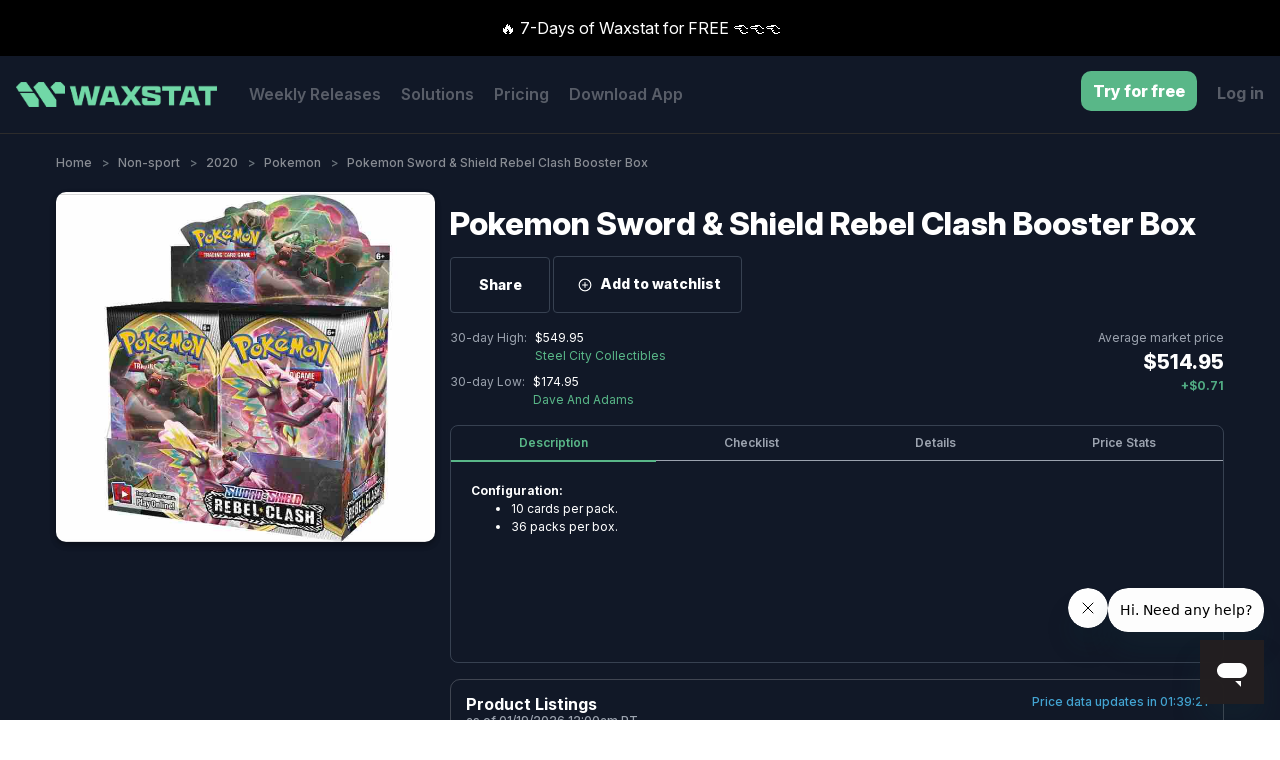

--- FILE ---
content_type: text/html; charset=utf-8
request_url: https://www.waxstat.com/boxes/pokemon-sword-shield-rebel-clash-booster-box
body_size: 18062
content:
<!DOCTYPE html>
<html lang="en-US">

<head>
  <title>Pokemon Sword &amp; Shield Rebel Clash Booster Box Release Date Checklist Price</title>
  <link rel="icon" type="image/x-icon" href="/assets/favicon_io/favicon-2f9d6cb4cb9bd18414965c90befb5326bb47575755045d2658618322db5001a9.ico"/>

  <link rel="icon" type="image/png" sizes="16x16" href="/assets/favicon_io/favicon-16x16-99d1311b5311ab0d137579c7bce74ea9da8394e86ebfc801064c8af960d22199.png"/>
  <link rel="icon" type="image/png" sizes="32x32" href="/assets/favicon_io/favicon-32x32-6c09351ecb09b6688b84c48412f2375ec41b3716b264f86da5ca398c172843f6.png"/>
  <link rel="icon" type="image/png" sizes="192x192" href="/assets/favicon_io/android-chrome-192x192-160085dbff949fa2e35c8c5ee2a17202de6f1173debc5b3658623bd11690210d.png">
  <link rel="icon" type="image/png" sizes="512x512" href="/assets/favicon_io/android-chrome-512x512-d9ed393a1e8c864e4af947646ec253b8647efb696bc8ec4313026e14ad25e290.png">
  <link rel="apple-touch-icon" type="image/png" sizes="180x180" href="/assets/favicon_io/apple-touch-icon-22f80ebc6d356f39b92d991311fc90189eb96f19f8cdb5ca41750dc3b81ff0c9.png">
  <link rel="manifest" href="/site.webmanifest">
  <link rel="preconnect" href="https://fonts.googleapis.com">
  <link rel="preconnect" href="https://fonts.gstatic.com" crossorigin>
  <link href="https://fonts.googleapis.com/css2?family=Inter:ital,opsz,wght@0,14..32,100..900;1,14..32,100..900&display=swap" rel="stylesheet">
  <link rel="stylesheet" href="https://cdn.jsdelivr.net/npm/intl-tel-input@25.3.0/build/css/intlTelInput.css">
  <script src="https://cdn.jsdelivr.net/npm/intl-tel-input@25.3.0/build/js/intlTelInput.min.js"></script>

  <meta name="csrf-param" content="authenticity_token" />
<meta name="csrf-token" content="cy1Gy__kROL9EISg9p9NhMTaBSJyNhmPmLhvEtri--mo9rlv4CxXaK9iTN7NAjYr3rci1aRQ16bTYBtiAvE20A" />
  
  
  <meta name="facebook-domain-verification" content="wvps2zurczr12lx1cirkxq0u7fg0ub" />
  <meta name="viewport" content="width=device-width, initial-scale=1, maximum-scale=1">
  <meta name="smartbanner:title" content="Waxstat">
  <meta name="smartbanner:author" content="EMDAP TECHNOLOGIES LLC">
  <meta name="smartbanner:price" content="Free">
  <meta name="smartbanner:price-suffix-apple" content=" - on the App Store">
  <meta name="smartbanner:price-suffix-google" content=" - in Google Play">
  <meta name="smartbanner:icon-apple" content="/assets/app-icon-a031a2f9d45802def6adaaeae5a65101f5802dd414fafb2ac8a183792a64a308.png">
  <meta name="smartbanner:icon-google" content="/assets/app-icon-a031a2f9d45802def6adaaeae5a65101f5802dd414fafb2ac8a183792a64a308.png">
  <meta name="smartbanner:button" content="Install">
  <meta name="smartbanner:button-url-apple" content="https://apps.apple.com/us/app/waxstat/id6478833230">
  <meta name="smartbanner:button-url-google" content="https://play.google.com/store/apps/details?id=com.emdap.waxstat&hl=en_US">
  <meta name="smartbanner:enabled-platforms" content="android,ios">
  <meta name="smartbanner:close-label" content="Close">
  <meta name="smartbanner:hide-ttl" content="10000">
  <meta name="smartbanner:api" content="yes">

    <meta name="description" content="Pokemon Sword &amp; Shield Rebel Clash Booster Box Release Date, Checklist, wax box online price tracker, checker, configuration and comparison tool guide">

  <meta name="turbolinks-cache-control" content="no-cache">
  <meta name="viewport" content="width=device-width, initial-scale=1.0">

    <meta property="og:site_name"     content="Waxstat"/>


    <link rel="canonical"             href="https://www.waxstat.com/boxes/pokemon-sword-shield-rebel-clash-booster-box">
    <meta property="og:locale"        content="en_US" />
    <meta property="og:type"          content="website" />
    <meta property="og:title"         content="Pokemon Sword &amp; Shield Rebel Clash Booster Box Release Date Checklist Price" />
    <meta property="og:description"   content="Pokemon Sword &amp; Shield Rebel Clash Booster Box Release Date, Checklist, wax box online price tracker, checker, configuration and comparison tool guide"/>
    <meta property="og:url"           content="https://www.waxstat.com/boxes/pokemon-sword-shield-rebel-clash-booster-box" />
    <meta property="og:site_name"     content="Waxstat"/>
    <meta property="og:image"         content="https://slabstat-production.s3.amazonaws.com/Listings/box-pokemon-sword-shield-rebel-clash-booster-box-20221116210008777.jpg" />

    <meta name="twitter:card"         content="summary_large_image" />
    <meta name="twitter:site"         content="@waxstat" /> 
    <meta name="twitter:title"        content="Pokemon Sword &amp; Shield Rebel Clash Booster Box Release Date Checklist Price" />
    <meta name="twitter:description"  content="Pokemon Sword &amp; Shield Rebel Clash Booster Box Release Date, Checklist, wax box online price tracker, checker, configuration and comparison tool guide"/>
    <meta name="twitter:image"        content="https://slabstat-production.s3.amazonaws.com/Listings/box-pokemon-sword-shield-rebel-clash-booster-box-20221116210008777.jpg" />
    <meta name="twitter:creator"      content="@waxstat" />








  <link href="https://fonts.googleapis.com/css2?family=Nunito:ital,wght@0,400;0,600;0,700;0,900;1,900&display=swap" rel="stylesheet">
  <link rel="stylesheet" href="https://cdnjs.cloudflare.com/ajax/libs/font-awesome/5.15.4/css/all.min.css" 
        integrity="sha512-1ycn6IcaQQ40/MKBW2W4Rhis/DbILU74C1vSrLJxCq57o941Ym01SwNsOMqvEBFlcgUa6xLiPY/NS5R+E6ztJQ==" 
        crossorigin="anonymous" referrerpolicy="no-referrer" />
  <link rel="stylesheet" href="https://cdn.jsdelivr.net/npm/select2@4.0.13/dist/css/select2.min.css"> 
  <link rel="stylesheet" href="/assets/application-116c84a6571b3a5aa7ee77728c9d450cfc463209789d2307222dd04029bdeff9.css" media="all" />

  <script src="/packs/js/runtime~application-23ed74b01d175111afdd.js"></script>
<script src="/packs/js/application~01e7b97c-67db9acb9133421961c4.chunk.js"></script>
<script src="/packs/js/application~e80bae31-feaf468826b9d1ba65b6.chunk.js"></script>
<script src="/packs/js/application~70aabc29-a69e8e6a1c939a92acd6.chunk.js"></script>
  





    <script type="text/javascript" src="https://cdn.datatables.net/v/dt/dt-1.10.24/datatables.min.js" data-turbolinks-track="reload"></script>
  <script src="https://cdn.jsdelivr.net/npm/select2@4.0.13/dist/js/select2.min.js"></script>
  <script src="https://cdnjs.cloudflare.com/ajax/libs/bootbox.js/5.5.2/bootbox.min.js" integrity="sha512-RdSPYh1WA6BF0RhpisYJVYkOyTzK4HwofJ3Q7ivt/jkpW6Vc8AurL1R+4AUcvn9IwEKAPm/fk7qFZW3OuiUDeg==" crossorigin="anonymous" referrerpolicy="no-referrer"></script>
  <script src="https://maps.googleapis.com/maps/api/js?key=AIzaSyAq4bPi0_9sojViUxcWSpOa-Z0BDYJA8Sg&v=weekly" async ></script>
    <script type="text/javascript">
      if (!window.AdButler) { (function () { var s = document.createElement("script"); s.async = true; s.type = "text/javascript"; s.src = 'https://servedbyadbutler.com/app.js'; var n = document.getElementsByTagName("script")[0]; n.parentNode.insertBefore(s, n); }()); }
    </script>
  <!-- Google Tag Manager -->
<script>
    (function(w,d,s,l,i){w[l]=w[l]||[];w[l].push({'gtm.start':
        new Date().getTime(),event:'gtm.js'});var f=d.getElementsByTagName(s)[0],
    j=d.createElement(s),dl=l!='dataLayer'?'&l='+l:'';j.async=true;j.src=
    'https://www.googletagmanager.com/gtm.js?id='+i+dl;f.parentNode.insertBefore(j,f);
})(window,document,'script','dataLayer','GTM-NMF27FQ');
</script>
<!-- End Google Tag Manager GTM-NMF27FQ -->

  
  <!-- Use for eBay Ad in Raffle, Box Page -->
  <!-- <script async src="https://epnt.ebay.com/static/epn-smart-tools.js"></script> -->
  <script>
    window.history.scrollRestoration = "manual";
  </script>
  <script>
    function formattedNumber(number, sign_display = true) {
      let option = {
                      style: 'currency',
                      currency: 'USD',
                      signDisplay: 'always'
                    };
      if (!sign_display) {
        option.signDisplay = 'never';
      }
      return new Intl.NumberFormat('en-US', option).format(number);
    }

    document.addEventListener("DOMContentLoaded", function() {
      if (sessionStorage.getItem('showToastr') === 'true') {
        toastr.success(sessionStorage.getItem('messageToastr'));
        sessionStorage.removeItem('showToastr');
        sessionStorage.removeItem('messageToastr');
      }
    });
    document.addEventListener("turbolinks:load", () => {
      if (sessionStorage.getItem('showToastr') === 'true') {
        toastr.success(sessionStorage.getItem('messageToastr'));
        sessionStorage.removeItem('showToastr');
        sessionStorage.removeItem('messageToastr');
      }
    });
    window.user_id = "";
      window.FIREBASE_CONFIG = {"apiKey":"AIzaSyDxTwBJzOd6ZrnIq59Kyq43Q4XO9Rxw3gg","authDomain":"waxstat-prod.firebaseapp.com","projectId":"waxstat-prod","storageBucket":"waxstat-prod.firebasestorage.app","messagingSenderId":"954294609996","appId":"1:954294609996:web:e0b1c468f90486f6cd2ce9","measurementId":"G-3PZ2WM5682"}
    </script>
    <script src="/packs/js/runtime~firebase_login-95fb6831d29504045f4c.js"></script>
<script src="/packs/js/firebase_login~01e7b97c-acbe94d98b0eeb348ac4.chunk.js"></script>
  <script src="/assets/tracking-cbe55a129c70923f1cabe63bf58d1af87b04e12b7b9d205b2c1f6d61a5a39374.js" data-turbolinks-track="reload"></script>
  <script async src="https://pagead2.googlesyndication.com/pagead/js/adsbygoogle.js?client=ca-pub-8255469413002759" crossorigin="anonymous"></script>
  <script src="https://js.stripe.com/v3/" data-turbolinks-track="reload"></script>
</head>
      <body ng-controller="GlobalCtrl" data-scrollbar-auto-hide="n" class="layout-top-nav " style="height: auto;">
  <div id="fb-root"></div>
  <!-- <script async defer crossorigin="anonymous" src="https://connect.facebook.net/vi_VN/sdk.js#xfbml=1&version=v12.0&appId=952330445361915&autoLogAppEvents=1" nonce="gDHWL87O"></script> -->
  <!-- Google Tag Manager (noscript) -->
<noscript><iframe src="https://www.googletagmanager.com/ns.html?id=GTM-NMF27FQ" height="0" width="0" style="display:none;visibility:hidden"></iframe></noscript>
<!-- End Google Tag Manager (noscript) -->

  <!-- Your Chat Plugin code -->
  <div id="fb-customer-chat" class="fb-customerchat"></div>
  <!-- <div class="barcode">
  </div> -->

  <div id="flash_message_script">
    
  </div>

  <div class="loading">
    <div class="loading-content">
      <i class="spinner-border text-primary thumb-lg"></i>
      <p class="m-t-5">Please wait</p>
    </div>
  </div>

  <div id="popupModal" class="modal fade" role="dialog" aria-hidden="true">
  <div class="modal-dialog">
    <div class="modal-content">

    </div>
  </div>
</div>

<div id="popupMediumModal" class="modal modal-full fade" role="dialog" aria-hidden="true">
  <div class="modal-dialog modal-lg">
    <div class="modal-content">

    </div>
  </div>
</div>

<div id="popupLargeModal" class="modal fade" role="dialog" aria-hidden="true">
  <div class="modal-dialog modal-xl">
    <div class="modal-content">

    </div>
  </div>
</div>

<div id="popupSmallModal" class="modal fade" role="dialog" aria-hidden="true">
  <div class="modal-dialog modal-sm">
    <div class="modal-content">

    </div>
  </div>
</div>

<div class="modal fade session-user" id="session-user-modal" tabindex="-1" aria-hidden="true">
  <div class="modal-dialog">
    <div class="modal-content">

    </div>
  </div>
</div>

<div id="detail-modal" class="modal fade" role="dialog" aria-hidden="true">
  <div class="modal-dialog modal-xl">
    <div class="modal-content modal-new" ng-controller="PriceHistoryCtrl">

    </div>
  </div>
</div>

<div id="subscriptions-modal" class="modal fade" role="dialog" aria-hidden="true" style="background: rgba(25, 25, 25, 0.95);">
  <div class="modal-dialog mw-100">
    <div class="modal-content mw-100 bg-transparent">

    </div>
  </div>
</div>

<div id="popupModalNew" class="modal fade" role="dialog" aria-hidden="true">
  <div class="modal-dialog">
    <div class="modal-content modal-new " ng-controller="ModalsCtrl">

    </div>
  </div>
</div>

<div id="popupMediumModalNew" class="modal fade" role="dialog" aria-hidden="true">
  <div class="modal-dialog modal-lg">
    <div class="modal-content modal-new" ng-controller="ModalsCtrl">

    </div>
  </div>
</div>

  <div class="wrapper">
    <div class="content-wrapper">
      <div class="announcement-bar">
  <div class="bg-black py-3">
    <p style="text-align:center;"><a href="https://blog.waxstat.com/meet-the-new-waxstat-app">🔥 7-Days of Waxstat for FREE 👈👈👈</a></p>
  </div>
</div>
          <div class="bg-header-new">
      <nav class="navbar navbar-expand-xl container align-items-stretch">
          <a class="navbar-brand pt-3" href="/">
              <img class="brand-image" alt="logo" src="/assets/main-logo-47cc4eacf2f50cc95713026253d3b947f2112db83e40b5e67a559c6fb0b8024e.png" />
          </a>

          <div class='mobi-nav'>
              <div class="navbar-toggler" onclick='openNav()'>
              <i class="fas fa-bars"></i>
              </div>
              <a class="brand-text supporting-color-1-text" href="/">
              <img class="brand-image-mobile" alt="main-logo-with-word" src="/assets/main-logo-47cc4eacf2f50cc95713026253d3b947f2112db83e40b5e67a559c6fb0b8024e.png" />
              </a>
              <div class='icon-search' onclick="openSearch()">
              <i class="fas fa-search"></i>
              </div>
          </div>

          <div class="collapse navbar-collapse" id="nav-bar">
              <div class='mobi-nav hide-on-window'>
                  <button class="navbar-toggler bg-transparent color-main" onclick='closeNav()'>
                      <i class="fas fa-times"></i>
                  </button>
                  <a class="brand-text supporting-color-1-text" href="/">
                      <img class="brand-image-mobile" alt="main-logo-with-word" src="/assets/main-logo-47cc4eacf2f50cc95713026253d3b947f2112db83e40b5e67a559c6fb0b8024e.png" />
                  </a>
              </div>

              <ul class="navbar-nav hide-on-window">
                  <li class="nav-item main-item">
                    <a class="mr-3" href="/release-dates/january-18-2026-january-24-2026">Weekly Releases</a>
                  </li>

                  <li class="nav-item main-item">
                    <a class="mr-3" href="/solutions">Solutions</a>
                  </li>

                  <li class="nav-item main-item">
                    <a class="mr-3" href="/u/pricing-page">Pricing</a>
                  </li>

                  <li class="nav-item main-item">
                    <a target="_blank" href="https://blog.waxstat.com/waxstat-iphone-android-app?_gl=1*1qezuie*_ga*Nzk0MzA1ODUxLjE3MTc2NjM4MTc.*_ga_J0Y3GXWQGQ*MTcxNzY2MzgxNy4xLjAuMTcxNzY2MzgxNy4wLjAuMA..">Download App</a>
                  </li>

                      <li class="nav-item main-item mb-4" style="min-width:130px;margin-top:25px;">
                      <a class="text-bold" data-remote="true" href="/u/login-modal?login_tab=Sign+up">Try for free</a>
                      </li>
                      <li class="nav-item main-item" style="min-width:130px;">
                      </li>
              </ul>

              <ul class="navbar-nav show-on-window d-flex justify-content-between" style="width: 100%">
                  <li class="nav-item main-item">
                    <a class="mr-3" href="/release-dates/january-18-2026-january-24-2026">Weekly Releases</a>
                    <a class="mr-3" href="/solutions">Solutions</a>
                    <a class="mr-3" href="/u/pricing-page">Pricing</a>
                    <a target="_blank" href="https://blog.waxstat.com/waxstat-iphone-android-app?_gl=1*1qezuie*_ga*Nzk0MzA1ODUxLjE3MTc2NjM4MTc.*_ga_J0Y3GXWQGQ*MTcxNzY2MzgxNy4xLjAuMTcxNzY2MzgxNy4wLjAuMA..">Download App</a>
                  </li>

                  <li class="nav-item sub-item">
                      <div class="d-flex align-items-center">
                              <div>
                                  <a class="btn btn-primary mr-3" data-remote="true" href="/u/login-modal?login_tab=Sign+up">Try for free</a>
                                  <a data-remote="true" href="/u/login-modal?login_tab=Sign+in">Log in</a>
                              </div>
                      </div>
                  </li>
              </ul>

              <div class='hide-on-window justify-content-center bg-main'>
                  <!-- Main Footer -->
<footer class="w-100">
  <div class="content-body">
    <div class="container">
      <div style="padding-top: 20px;">
        <h5 class="text-white">🗓️ Calendar & releases archives</h5>
<div class="calendar-releases-archives">
  <div class="row justify-content-between align-items-stretch">
    <div class="col-sm-6 col-md-4 my-3">
      <p class="mb-2">⚾ Baseball</p>
      <a class="text-truncate-two-lines" target="_blank" href="https://www.waxstat.com/2025-baseball-cards-release-calendar">2025 Baseball Card Release Dates &amp; Calendar</a>
      <a class="text-truncate-two-lines" target="_blank" href="https://www.waxstat.com/2026-baseball-cards-release-calendar">2026 Baseball Card Release Dates &amp; Calendar</a>
    </div>

    <div class="col-sm-6 col-md-4 my-3">
      <p class="mb-2">🏀 Basketball</p>
      <a class="text-truncate-two-lines" target="_blank" href="https://www.waxstat.com/2025-26-basketball-cards-release-calendar">2025-26 Basketball Card Release Dates &amp; Calendar</a>
      <a class="text-truncate-two-lines" target="_blank" href="https://www.waxstat.com/2026-27-basketball-cards-release-calendar">2026-27 Basketball Card Release Dates &amp; Calendar</a>
    </div>

    <div class="col-sm-6 col-md-4 my-3">
      <p class="mb-2">🏈 Football</p>
      <a class="text-truncate-two-lines" target="_blank" href="https://www.waxstat.com/2025-football-cards-release-calendar">2025 Football Card Release Dates &amp; Calendar</a>
      <a class="text-truncate-two-lines" target="_blank" href="https://www.waxstat.com/2026-football-cards-release-calendar">2026 Football Card Release Dates &amp; Calendar</a>
    </div>

    <div class="col-sm-6 col-md-4 my-3">
      <p class="mb-2">🏒 Hockey</p>
      <a class="text-truncate-two-lines" target="_blank" href="https://www.waxstat.com/2025-26-hockey-cards-release-calendar">2025-26 Hockey Card Release Dates &amp; Calendar</a>
      <a class="text-truncate-two-lines" target="_blank" href="https://www.waxstat.com/2026-27-hockey-cards-release-calendar">2026-27 Hockey Card Release Dates &amp; Calendar</a>
    </div>

    <div class="col-sm-6 col-md-4 my-3">
      <p class="mb-2">⚽ Soccer</p>
      <a class="text-truncate-two-lines" target="_blank" href="https://www.waxstat.com/2025-soccer-cards-release-calendar">2025 Soccer Card Release Dates &amp; Calendar</a>
      <a class="text-truncate-two-lines" target="_blank" href="https://www.waxstat.com/2026-soccer-cards-release-calendar">2026 Soccer Card Release Dates &amp; Calendar</a>
    </div>

    <div class="col-sm-6 col-md-4 my-3">
      <p class="mb-2">🤼 Combat</p>
      <a class="text-truncate-two-lines" target="_blank" href="https://www.waxstat.com/2026-mixed-martial-arts-cards-release-calendar">2026 MMA Card Release Dates &amp; Calendar</a>
      <a class="text-truncate-two-lines" target="_blank" href="https://www.waxstat.com/2026-wrestling-cards-release-calendar">2026 Wrestling Card Release Dates &amp; Calendar</a>
    </div>

    <div class="col-sm-6 col-md-4 my-3">
      <p class="mb-2">🏁 Racing</p>
      <a class="text-truncate-two-lines" target="_blank" href="https://www.waxstat.com/2025-motorsports-cards-release-calendar">2025 Racing Card Release Dates &amp; Calendar</a>
      <a class="text-truncate-two-lines" target="_blank" href="https://www.waxstat.com/2026-motorsports-cards-release-calendar">2026 Racing Card Release Dates &amp; Calendar</a>
    </div>

    <div class="col-sm-6 col-md-4 my-3">
      <p class="mb-2">🃏 TCG & Trading Cards</p>
      <a class="text-truncate-two-lines" target="_blank" href="https://www.waxstat.com/2026-pokemon-cards-release-calendar">2026 Pokemon TCG Card Release Dates &amp; Calendar</a>
      <a class="text-truncate-two-lines" target="_blank" href="https://www.waxstat.com/2026-magic-the-gathering-cards-release-calendar">2026 Magic: The Gathering TCG Card Release Dates &amp; Calendar</a>
    </div>
    <div class="col-sm-6 col-md-4 my-3">
    </div>
  </div>
</div>
      </div>
    </div>
  </div>
  <div class="footer">
    <div class="container">
      <div class="row footer-links">
        <div class="col-12 col-md-4 mb-2">
          <a class="footer-logo" href="/">
            <img class="" alt="main-logo" src="/assets/main-logo-47cc4eacf2f50cc95713026253d3b947f2112db83e40b5e67a559c6fb0b8024e.png" />
          </a>
        </div>
        <div class="col-6 col-md-2 mb-2">
          <h6>Company</h6>
          <ul class="list-unstyled">
            <li><a class="footer-link" target="_blank" href="https://blog.waxstat.com/about">About</a></li>
            <li><a class="footer-link" target="_blank" href="https://blog.waxstat.com">Blog</a></li>
            <li><a class="footer-link" target="_blank" href="https://blog.waxstat.com/pricing">Pricing</a></li>
            <li><a class="footer-link" target="_blank" href="https://blog.waxstat.com/jobs">Jobs</a></li>
            <li><a class="footer-link" target="_blank" href="https://waxstat.zendesk.com/">FAQ</a></li>
            <li><a class="footer-link" target="_blank" href="https://blog.waxstat.com/waxstat-api">API</a></li>
            <li><a class="footer-link" target="_blank" href="https://blog.waxstat.com/list-your-store">Get listed on Waxstat</a></li>
            <li><a class="footer-link" target="_blank" href="https://blog.waxstat.com/contact">Contact</a></li>
          </ul>
        </div>
    
        <div class="col-6 col-md-2 mb-2">
          <h6>Legal</h6>
          <ul class="list-unstyled">
            <li><a class="footer-link" target="_blank" href="https://blog.waxstat.com/return-policy">Return Policy</a></li>
            <li><a class="footer-link" target="_blank" href="https://blog.waxstat.com/shipping-policy">Shipping Policy</a></li>
            <li><a class="footer-link" target="_blank" href="https://blog.waxstat.com/terms-and-conditions">Terms &amp; Conditions</a></li>
            <li><a class="footer-link" target="_blank" href="https://blog.waxstat.com/privacy-policy">Privacy Policy</a></li>
          </ul>
        </div>
    
        <div class="col-6 col-md-2 mb-2">
          <h6>Social</h6>
          <ul class="list-unstyled">
            <li><a class="footer-link" target="_blank" href="https://x.com/waxstat">X</a></li>
            <li><a class="footer-link" target="_blank" href="https://www.instagram.com/waxstatofficial/">Instagram</a></li>
            <li><a class="footer-link" target="_blank" href="https://www.tiktok.com/@waxstat">Tiktok</a></li>
            <li><a class="footer-link" target="_blank" href="https://www.youtube.com/@waxstat">Youtube</a></li>
            <li><a class="footer-link" target="_blank" href="https://www.linkedin.com/company/waxstat/">Linkedin</a></li>

          </ul>
        </div>
    
        <div class="col-6 col-md-2 mb-2">
          <h6>Mobile App</h6>
          <ul class="list-unstyled">
            <li><a class="footer-link" target="_blank" href="https://apps.apple.com/us/app/waxstat/id6478833230">Apple App Store</a></li>
            <li><a class="footer-link" target="_blank" href="https://play.google.com/store/apps/details?id=com.emdap.waxstat&amp;hl=en_US">Google Play Store</a></li>
          </ul>
        </div>
      </div>
    </div>

    <div class="my-3">
      
  <div class="text-center">
    <p class="data-points">📡 We monitor over <span class="text-main-color">25,426 boxes & cases,</span> and <span class="text-main-color">124,773 pricing data points 📡</span></p>
  </div>

    </div>

    <div class='copyright'>
      <p>
        Made with ❤ from Las Vegas, Nevada.<br>
        Copyright © 2026 EMDAP Technologies LLC. All rights reserved. <br><br>
        <a href="https://blog.waxstat.com/terms-of-service" style="font-size:12px;color: rgba(255, 255, 255, 0.2);">
          Clicking links to various merchants on this site and making a purchase can result in this site earning a commission. Affiliate programs and affiliations include, but are not limited to, the eBay Partner Network and The Amazon Associates Program
        </a>
      </p>
    </div>
  </div>
</footer>
              </div>
          </div>
      </nav>
      <div>
          <div class='search-page' id='search-page' ng-controller="SearchPageCtrl">
  <div>
    <div class='bg-header'>
      <div class='container search-nav'>
        <button class='search-exit' ng-click='closeSearch()' aria-label="search-exit">
          <i class="fas fa-times"></i>
        </button>
        <a class="navbar-brand" href="/">
            <img class="brand-image" alt="logo" src="/assets/main-logo-47cc4eacf2f50cc95713026253d3b947f2112db83e40b5e67a559c6fb0b8024e.png" />
        </a>
      </div>
    </div>
    <div class="bg-main">
      <div class='container result-area'>
        <div class='row'>
          <div class='col-md-12'>
            <div>
              <div class="input-group search-box border-radius-5 align-items-center">
                <span class="input-group-append">
                  <button id="search-btn" class="btn btn-sm append-btn" aria-label="search-btn">
                    <i ng-hide="is_loading_suggestion" class="fas fa-search" style='color:#C4D5EC'></i>
                    <i ng-hide="!is_loading_suggestion" class="fas fa-spinner fa-spin" style='color:#C4D5EC'></i>
                  </button>
                </span>
                <input 
                  type="text" 
                  class="form-control form-control-sm"
                  id='search-input'
                  placeholder="Search by name/UPC of wax box product..." 
                  ng-model="key_search" 
                  ng-model-options="{ debounce: 600 }"
                  ng-change="getSuggestions()"
                  autocomplete="false"
                />
              </div>
            </div>
            <div ng-hide="all_results">
              <div class='filter-area'>
                <div class="dropdown">
                  <button class="btn dropdown-toggle ml-0" type="button" id="dropdownMenuButtonSport" data-toggle="dropdown" aria-haspopup="true" aria-expanded="false">
                    Sport
                  </button>
                  <div class="dropdown-menu border-radius-5" aria-labelledby="dropdownMenuButtonSport">
                    <div class='group' ng-repeat='(group, options) in sport_options'>
                      <div class='title'>{{group != '' ? group : 'Other'}}</div>
                      <div class='options'>
                        <div ng-repeat='option in options'>
                          <input type="checkbox" 
                                  id="sport{{option.id}}" 
                                  name="sport_options" 
                                  value="{{option.id}}" 
                                  ng-click='seeAllResults()'
                                  ng-checked='sport.includes({{option.id}})'>
                          <label for="sport{{option.id}}" ng-click="getEvent($event)">{{option.name}}</label>
                        </div>
                      </div>
                    </div>
                  </div>
                </div>
                <div class="dropdown">
                  <button class="btn dropdown-toggle" type="button" id="dropdownMenuButtonBrand" data-toggle="dropdown" aria-haspopup="true" aria-expanded="false">
                    Brand
                  </button>
                  <div class="dropdown-menu border-radius-5" aria-labelledby="dropdownMenuButtonBrand">
                    <div class='group' ng-repeat='(group, options) in brand_options'>
                      <div class='title'>{{group != '' ? group : 'Other'}}</div>
                      <div class='options'>
                        <div ng-repeat='option in options'>
                          <input type="checkbox" 
                                  id="brand{{option.id}}" 
                                  name="brand_options" 
                                  value="{{option.id}}" 
                                  ng-click='seeAllResults()'
                                  ng-checked='brand.includes({{option.id}})'>
                          <label for="brand{{option.id}}" ng-click="getEvent($event)">{{option.name}}</label>
                        </div>
                      </div>
                    </div>
                  </div>
                </div>
                <div class="dropdown">
                  <button class="btn dropdown-toggle" type="button" id="dropdownMenuButtonYear" data-toggle="dropdown" aria-haspopup="true" aria-expanded="false">
                    Year
                  </button>
                  <div class="dropdown-menu border-radius-5" aria-labelledby="dropdownMenuButtonYear">
                    <div class='group' ng-repeat='(group, options) in year_options'>
                      <div class='title'>{{group != '' ? group : 'Other'}}</div>
                      <div class='options'>
                        <div ng-repeat='option in options'>
                          <input type="checkbox" 
                                  id="year{{option.id}}" 
                                  name="year_options" 
                                  value="{{option.id}}" 
                                  ng-click='seeAllResults()'
                                  ng-checked='year.includes({{option.id}})'>
                          <label for="year{{option.id}}" ng-click="getEvent($event)">{{option.name}}</label>
                        </div>
                      </div>
                    </div>
                  </div>
                </div>
                <div class="dropdown">
                  <button class="btn dropdown-toggle" type="button" id="dropdownMenuButtonBoxType" data-toggle="dropdown" aria-haspopup="true" aria-expanded="false">
                    Box Type
                  </button>
                  <div class="dropdown-menu border-radius-5" aria-labelledby="dropdownMenuButtonBoxType">
                    <div class='group' ng-repeat='(group, options) in box_type_options'>
                      <div class='title'>{{group != '' ? group : 'Other'}}</div>
                      <div class='options'>
                        <div ng-repeat='option in options'>
                          <input type="checkbox" 
                                  id="box_type{{option.id}}" 
                                  name="box_type_options" 
                                  value="{{option.id}}" 
                                  ng-click='seeAllResults()'
                                  ng-checked='box_type.includes({{option.id}})'>
                          <label for="box_type{{option.id}}" ng-click="getEvent($event)">{{option.name}}</label>
                        </div>
                      </div>
                    </div>
                  </div>
                </div>
              </div>
              <div class="filters">
                <div class="d-flex flex-wrap align-items-center" ng-if="
                                                    tags.sports.length > 0 || 
                                                    tags.brands.length > 0 || 
                                                    tags.years.length > 0 || 
                                                    tags.box_types.length > 0
                                                  ">
                  <div class="title">Filters: </div>
                  <div class="tags" ng-repeat="d in tags.sports">
                    <span>{{d.name}}</span>
                    <i class="fas fa-times" ng-click="removeTags('sports', d.id)"></i>
                  </div>
                  <div class="tags" ng-repeat="d in tags.brands">
                    <span>{{d.name}}</span>
                    <i class="fas fa-times" ng-click="removeTags('brands', d.id)"></i>
                  </div>
                  <div class="tags" ng-repeat="d in tags.years">
                    <span>{{d.name}}</span>
                    <i class="fas fa-times" ng-click="removeTags('years', d.id)"></i>
                  </div>
                  <div class="tags" ng-repeat="d in tags.box_types">
                    <span>{{d.name}}</span>
                    <i class="fas fa-times" ng-click="removeTags('box_types', d.id)"></i>
                  </div>
  
                </div>
              </div>
              <div ng-hide="suggestions.length <= 0">
                <h6 class="my-3 text-white">Total search results: {{total_results | number}}</h6>
                <div class="table-responsive">
                  <table class="table table-hover table-striped" style="margin: 0 !important;">
                    <thead>
                      <tr>
                        <!-- <th></th> -->
                        <th class="text-center">#</th>
                        <th class="text-left" style='width: 40%; min-width: 250px'>Product Name</th>
                        <th class="text-right">UPC</th>
                        <th class="text-right">Release Date</th>
                        <th class="text-right"style='width: 7%'>Year</th>
                        <th class="text-right">Sport</th>
                        <th class="text-right">Type</th>
                        <th class="text-right">Brand</th>
                        <th class="text-right">Avg Price</th>
                        <th class="text-right">30-Day Low</th>
                        <th class="text-right">30-Day High</th>
                        <th class="text-center">Last 7 Days</th>
                      </tr>
                    </thead>
                    <tbody>
                      <tr class="text-center" ng-repeat="b in suggestions">
                        <td class="align-middle">{{$index + 1}}</td>
                        <td class="align-middle text-left">
                          <!-- <img class="mr-2" style="width: 25%; max-height: 120px" alt="{{b.name}}" src="{{b.box_image ? b.box_image : no_image_url}}"> -->
                          <a ng-click="addBoxHistory(b.slug)" href="/boxes/{{b.slug}}">{{b.name}}</a>
                          <!-- <div class="d-flex p-0">
                            <a class="text-success mr-3" href="/boxes/{{b.slug}}#break-data" ng-if="b.is_pyt">Break Data</a>
                            <a class="text-success" href="/boxes/{{b.slug}}/checklist" ng-if="b.is_public_checklist">Checklist</a>
                          </div> -->
                        </td>
                        <td class="align-middle text-right white-space-nowrap">
                          <div ng-repeat="upc in b.upcs">
                            {{upc}}
                          </div>
                        </td>
                        <td class="align-middle text-right white-space-nowrap" data-sort="{{b.release_date}}">
                          {{b.release_date}}
                        </td>
                        <td class="text-right align-middle white-space-nowrap">
                          <a href="/waxtracker/all/{{b.league_year_name}}/all/all">{{b.league_year_name}}</a>
                        </td>
                        <td class="text-right align-middle white-space-nowrap">
                          <a href="/waxtracker/{{b.sport_type_slug}}/all/all/all">{{b.sport_type_name}}</a>
                        </td>
                        <td class="text-right align-middle white-space-nowrap">
                          <a href="/waxtracker/all/all/all/{{b.box_type_slug}}">{{b.box_type_name}}</a>
                        </td>
                        <td class="text-right align-middle">
                          <a href="/waxtracker/all/all/{{b.brand_slug}}/all" ng-if="b.brand_slug">{{b.brand_name}}</a>
                        </td>
                        <td class="text-right align-middle">
                          {{b.price ? (b.price | currency) : 'N/A'}}
                        </td>
                        <td class="text-right align-middle">
                          {{b.price_data.month_ago.lowest_price && b.price_data.month_ago.lowest_price.price ? (b.price_data.month_ago.lowest_price.price | currency) : 'N/A'}}
                        </td>
                        <td class="text-right align-middle">
                          {{b.price_data.month_ago.highest_price && b.price_data.month_ago.highest_price.price ? (b.price_data.month_ago.highest_price.price | currency) : 'N/A'}}
                        </td>
                        <td>
                          <canvas id='chart-search-{{b.id}}' width="80" height="35"></canvas>
                        </td>
                      </tr>
                    </tbody>
                  </table>
                </div>
                <div class='d-flex justify-content-center my-4'>
                  <button class='btn btn-outline-primary' ng-click='loadMore()' ng-show='can_show_more' ng-disabled="is_loading_more">
                    Load more results
                  </button>
                </div>
              </div>
              <div ng-hide="is_loading_suggestion || suggestions.length > 0 || key_search == ''">
                <h5 class="text-center my-4">No results</h5>
              </div>
            </div>
  
            <div class="box-histories mt-3" ng-if="data_box_histories && data_box_histories.length > 0">
              <h3>KEEP SHOPPING FOR</h3>
              <div class="box-histories-body">
                <div class="col-2" ng-repeat="b in data_box_histories track by $index">
                  <div class="item">
                    <a href="/boxes/{{b.slug}}" data-turbolinks="false">
                      <img class="w-100 h-100 elevation-2 rounded"
                           ng-src="{{b.box_image ? b.box_image.url : no_image_url}}"><br>
                      {{b.name}}
                    </a>
                  </div>
                </div>
              </div>
            </div>
          </div>
        </div>
      </div>
    </div>
  </div>
  <div class='justify-content-center bg-main'>
    <!-- Main Footer -->
<footer class="w-100">
  <div class="content-body">
    <div class="container">
      <div style="padding-top: 20px;">
        <h5 class="text-white">🗓️ Calendar & releases archives</h5>
<div class="calendar-releases-archives">
  <div class="row justify-content-between align-items-stretch">
    <div class="col-sm-6 col-md-4 my-3">
      <p class="mb-2">⚾ Baseball</p>
      <a class="text-truncate-two-lines" target="_blank" href="https://www.waxstat.com/2025-baseball-cards-release-calendar">2025 Baseball Card Release Dates &amp; Calendar</a>
      <a class="text-truncate-two-lines" target="_blank" href="https://www.waxstat.com/2026-baseball-cards-release-calendar">2026 Baseball Card Release Dates &amp; Calendar</a>
    </div>

    <div class="col-sm-6 col-md-4 my-3">
      <p class="mb-2">🏀 Basketball</p>
      <a class="text-truncate-two-lines" target="_blank" href="https://www.waxstat.com/2025-26-basketball-cards-release-calendar">2025-26 Basketball Card Release Dates &amp; Calendar</a>
      <a class="text-truncate-two-lines" target="_blank" href="https://www.waxstat.com/2026-27-basketball-cards-release-calendar">2026-27 Basketball Card Release Dates &amp; Calendar</a>
    </div>

    <div class="col-sm-6 col-md-4 my-3">
      <p class="mb-2">🏈 Football</p>
      <a class="text-truncate-two-lines" target="_blank" href="https://www.waxstat.com/2025-football-cards-release-calendar">2025 Football Card Release Dates &amp; Calendar</a>
      <a class="text-truncate-two-lines" target="_blank" href="https://www.waxstat.com/2026-football-cards-release-calendar">2026 Football Card Release Dates &amp; Calendar</a>
    </div>

    <div class="col-sm-6 col-md-4 my-3">
      <p class="mb-2">🏒 Hockey</p>
      <a class="text-truncate-two-lines" target="_blank" href="https://www.waxstat.com/2025-26-hockey-cards-release-calendar">2025-26 Hockey Card Release Dates &amp; Calendar</a>
      <a class="text-truncate-two-lines" target="_blank" href="https://www.waxstat.com/2026-27-hockey-cards-release-calendar">2026-27 Hockey Card Release Dates &amp; Calendar</a>
    </div>

    <div class="col-sm-6 col-md-4 my-3">
      <p class="mb-2">⚽ Soccer</p>
      <a class="text-truncate-two-lines" target="_blank" href="https://www.waxstat.com/2025-soccer-cards-release-calendar">2025 Soccer Card Release Dates &amp; Calendar</a>
      <a class="text-truncate-two-lines" target="_blank" href="https://www.waxstat.com/2026-soccer-cards-release-calendar">2026 Soccer Card Release Dates &amp; Calendar</a>
    </div>

    <div class="col-sm-6 col-md-4 my-3">
      <p class="mb-2">🤼 Combat</p>
      <a class="text-truncate-two-lines" target="_blank" href="https://www.waxstat.com/2026-mixed-martial-arts-cards-release-calendar">2026 MMA Card Release Dates &amp; Calendar</a>
      <a class="text-truncate-two-lines" target="_blank" href="https://www.waxstat.com/2026-wrestling-cards-release-calendar">2026 Wrestling Card Release Dates &amp; Calendar</a>
    </div>

    <div class="col-sm-6 col-md-4 my-3">
      <p class="mb-2">🏁 Racing</p>
      <a class="text-truncate-two-lines" target="_blank" href="https://www.waxstat.com/2025-motorsports-cards-release-calendar">2025 Racing Card Release Dates &amp; Calendar</a>
      <a class="text-truncate-two-lines" target="_blank" href="https://www.waxstat.com/2026-motorsports-cards-release-calendar">2026 Racing Card Release Dates &amp; Calendar</a>
    </div>

    <div class="col-sm-6 col-md-4 my-3">
      <p class="mb-2">🃏 TCG & Trading Cards</p>
      <a class="text-truncate-two-lines" target="_blank" href="https://www.waxstat.com/2026-pokemon-cards-release-calendar">2026 Pokemon TCG Card Release Dates &amp; Calendar</a>
      <a class="text-truncate-two-lines" target="_blank" href="https://www.waxstat.com/2026-magic-the-gathering-cards-release-calendar">2026 Magic: The Gathering TCG Card Release Dates &amp; Calendar</a>
    </div>
    <div class="col-sm-6 col-md-4 my-3">
    </div>
  </div>
</div>
      </div>
    </div>
  </div>
  <div class="footer">
    <div class="container">
      <div class="row footer-links">
        <div class="col-12 col-md-4 mb-2">
          <a class="footer-logo" href="/">
            <img class="" alt="main-logo" src="/assets/main-logo-47cc4eacf2f50cc95713026253d3b947f2112db83e40b5e67a559c6fb0b8024e.png" />
          </a>
        </div>
        <div class="col-6 col-md-2 mb-2">
          <h6>Company</h6>
          <ul class="list-unstyled">
            <li><a class="footer-link" target="_blank" href="https://blog.waxstat.com/about">About</a></li>
            <li><a class="footer-link" target="_blank" href="https://blog.waxstat.com">Blog</a></li>
            <li><a class="footer-link" target="_blank" href="https://blog.waxstat.com/pricing">Pricing</a></li>
            <li><a class="footer-link" target="_blank" href="https://blog.waxstat.com/jobs">Jobs</a></li>
            <li><a class="footer-link" target="_blank" href="https://waxstat.zendesk.com/">FAQ</a></li>
            <li><a class="footer-link" target="_blank" href="https://blog.waxstat.com/waxstat-api">API</a></li>
            <li><a class="footer-link" target="_blank" href="https://blog.waxstat.com/list-your-store">Get listed on Waxstat</a></li>
            <li><a class="footer-link" target="_blank" href="https://blog.waxstat.com/contact">Contact</a></li>
          </ul>
        </div>
    
        <div class="col-6 col-md-2 mb-2">
          <h6>Legal</h6>
          <ul class="list-unstyled">
            <li><a class="footer-link" target="_blank" href="https://blog.waxstat.com/return-policy">Return Policy</a></li>
            <li><a class="footer-link" target="_blank" href="https://blog.waxstat.com/shipping-policy">Shipping Policy</a></li>
            <li><a class="footer-link" target="_blank" href="https://blog.waxstat.com/terms-and-conditions">Terms &amp; Conditions</a></li>
            <li><a class="footer-link" target="_blank" href="https://blog.waxstat.com/privacy-policy">Privacy Policy</a></li>
          </ul>
        </div>
    
        <div class="col-6 col-md-2 mb-2">
          <h6>Social</h6>
          <ul class="list-unstyled">
            <li><a class="footer-link" target="_blank" href="https://x.com/waxstat">X</a></li>
            <li><a class="footer-link" target="_blank" href="https://www.instagram.com/waxstatofficial/">Instagram</a></li>
            <li><a class="footer-link" target="_blank" href="https://www.tiktok.com/@waxstat">Tiktok</a></li>
            <li><a class="footer-link" target="_blank" href="https://www.youtube.com/@waxstat">Youtube</a></li>
            <li><a class="footer-link" target="_blank" href="https://www.linkedin.com/company/waxstat/">Linkedin</a></li>

          </ul>
        </div>
    
        <div class="col-6 col-md-2 mb-2">
          <h6>Mobile App</h6>
          <ul class="list-unstyled">
            <li><a class="footer-link" target="_blank" href="https://apps.apple.com/us/app/waxstat/id6478833230">Apple App Store</a></li>
            <li><a class="footer-link" target="_blank" href="https://play.google.com/store/apps/details?id=com.emdap.waxstat&amp;hl=en_US">Google Play Store</a></li>
          </ul>
        </div>
      </div>
    </div>

    <div class="my-3">
      
  <div class="text-center">
    <p class="data-points">📡 We monitor over <span class="text-main-color">25,426 boxes & cases,</span> and <span class="text-main-color">124,773 pricing data points 📡</span></p>
  </div>

    </div>

    <div class='copyright'>
      <p>
        Made with ❤ from Las Vegas, Nevada.<br>
        Copyright © 2026 EMDAP Technologies LLC. All rights reserved. <br><br>
        <a href="https://blog.waxstat.com/terms-of-service" style="font-size:12px;color: rgba(255, 255, 255, 0.2);">
          Clicking links to various merchants on this site and making a purchase can result in this site earning a commission. Affiliate programs and affiliations include, but are not limited to, the eBay Partner Network and The Amazon Associates Program
        </a>
      </p>
    </div>
  </div>
</footer>
  </div>
</div>
<script>
  $(function () {
    WebApp.AngularUtils.applyData('[ng-controller=SearchPageCtrl]', 'init', function (scope) {
      scope.waxtracker_suggestions_url = '/waxtracker/search-suggestions';
      scope.initialize_filter_options_url = '/waxtracker/initialize-filter-options';
      scope.no_image_url = "/assets/no-image-690c96c139872d0113dd2d2b867f2a93bb8b11e68f5ed4ac25b4f7c8745529ec.png";
      scope.index_data_chart_url = '/boxes/index_data_chart';
      scope.data_boxes_url = '/boxes/data_boxes';

      scope.initializeFilterOptions();
      scope.box_histories = localStorage.getItem('box_histories') || '';
      scope.box_histories = scope.box_histories.split(',');
    });
  });
</script>

      </div>
    </div>

    <script>
        $(function () {
          WebApp.AngularUtils.applyData('[ng-controller=MenuWaxstatCtrl]', 'init', function (scope) {
            scope.browse_by_sport_commons_path = '/common/browse_by_sport';
            scope.init();
          });
        });
    </script>

  <script>
    function closeNav(){
      if ($("#nav-bar").hasClass('h-100')) {
        $("#nav-bar").removeClass('h-100');
      }
      if ($(".content-wrapper").hasClass('hide-content-wrapper')) {
        $(".content-wrapper").removeClass('hide-content-wrapper')
      }
    }

    function openNav(){
      if (!$("#nav-bar").hasClass('h-100')) {
        $("#nav-bar").addClass('h-100');
      }
      if (!$(".content-wrapper").hasClass('hide-content-wrapper')) {
        $(".content-wrapper").add('hide-content-wrapper')
      }
    }

    function openSearch(){
      var scope = angular.element(document.getElementById('search-page')).scope();
      scope.openSearch();
    }
  </script>


      <div class="content-body has-breadcrumbs">
          <div class="content-header">
            <div class="container py-0">
              <!-- breadcrumb -->
  <div class="row">
    <div class="col-md-12 px-0">
      <ol class="breadcrumb float-sm-left">
        <ol class="breadcrumb"><li class="breadcrumb-item"><a class="" href="/">Home</a><span class="divider"></span></li><li class="breadcrumb-item"><a class="" href="/breadcrumbs-filter?box_type=all&amp;brand=all&amp;sport=non-sport&amp;year=all">Non-sport</a><span class="divider"></span></li><li class="breadcrumb-item"><a class="" href="/breadcrumbs-filter?box_type=all&amp;brand=all&amp;sport=non-sport&amp;year=2020">2020</a><span class="divider"></span></li><li class="breadcrumb-item"><a class="" href="/breadcrumbs-filter?box_type=all&amp;brand=pokemon&amp;sport=non-sport&amp;year=2020">Pokemon</a><span class="divider"></span></li><li class="breadcrumb-item active">Pokemon Sword &amp; Shield Rebel Clash Booster Box</li></ol>
      </ol>
    </div>
  </div>
  <!-- end page title end breadcrumb -->
            </div>
          </div>
        

<style>
  table.dataTable thead th,
  table.dataTable tbody td {
    padding-left: 40px;
    padding-right: 40px;
  }
</style>

<div class="container new-homepage">
  <div class="mb-0 boxes pb-5 box-details" ng-controller="BoxCtrl">
    <div class="row">
        <div class="col-12 col-md-4">
            <div class="box-image">
              <img class="w-100 elevation-2 rounded" style="" alt="Pokemon Sword &amp; Shield Rebel Clash Booster Box" src="https://slabstat-production.s3.amazonaws.com/Listings/box-pokemon-sword-shield-rebel-clash-booster-box-20221116210008777.jpg" />
            </div>
        </div>
        <div class="col-12 col-md-8">
          <div class="box-info mt-3">
            <div class="title">
              <h1 class="title">
    <a href="/boxes/pokemon-sword-shield-rebel-clash-booster-box">Pokemon Sword &amp; Shield Rebel Clash Booster Box</a>
</h1>

            </div>
            <div class="mt-3 mb-3">
              <!-- Modal -->
<div class="modal fade" id="shareModal" tabindex="-1" role="dialog" aria-labelledby="exampleModalLabel" aria-hidden="true">
  <div class="modal-dialog modal-md" role="document">
    <div class="modal-content modal-new">
      <div class="modal-header">
        <h5 class="modal-title text-bold">Share this box with your friends</h5>
        <button type="button" class="close" data-dismiss="modal" aria-label="Close">
          <span aria-hidden="true">&times;</span>
        </button>
      </div>

      <div class="modal-body modal-share">
        <div class="row align-items-center">
          <div class="col-md-10 mt-1">
            <input id="box-url" type="text" class="form-control mb-2" value="https://www.waxstat.com/boxes/pokemon-sword-shield-rebel-clash-booster-box" readonly>
          </div>

          <div class="col-md-2 text-center">
            <button type="button" onclick="copyLink()" class="btn btn-outline-secondary btn-sm">Copy</button>
          </div>
        </div>

        <hr style="height: 0.5px;">
        <div class="row">
          <div class="col-md-10 align-self-center text-bold font-16">
            Email
          </div>

          <div class="col-md-2 text-center">
            <a target="_blank" href="/cdn-cgi/l/email-protection#[base64]" title="Share by Email" class="btn btn-outline-secondary btn-sm" role="button">
              Share
            </a>
          </div>
        </div>

        <hr style="height: 1px;">
        <div class="row">
          <div class="col-md-10 align-self-center text-bold font-16">
            Facebook
          </div>

          <div class="col-md-2 text-center">
            <div class="fb-share-button"
                data-href="https://www.waxstat.com/boxes/pokemon-sword-shield-rebel-clash-booster-box"
                data-layout="button" data-size="small">
                  <a target="_blank" class="btn btn-outline-secondary btn-sm" role="button"
                    href="https://www.facebook.com/sharer/sharer.php?u=https%3A%2F%2Fwww.waxstat.com%2Fboxes%2Fpokemon-sword-shield-rebel-clash-booster-box&amp;src=sdkpreparse">
                    Share
                  </a>
              </div>
          </div>
        </div>

        <hr style="height: 1px;">
        <div class="row">
          <div class="col-md-10 align-self-center text-bold font-16">
            Twitter
          </div>

          <div class="col-md-2 text-center">
            <a target="_blank"  class="btn btn-outline-secondary btn-sm" role="button"
              href="https://twitter.com/intent/tweet?hashtags=Waxstat&amp;original_referer=https%3A%2F%2Fwww.waxstat.com%2F&amp;ref_src=twsrc%5Etfw%7Ctwcamp%5Ebuttonembed%7Ctwterm%5Eshare%7Ctwgr%5E&amp;text=Pokemon+Sword+%26+Shield+Rebel+Clash+Booster+Box&amp;url=https%3A%2F%2Fwww.waxstat.com%2Fboxes%2Fpokemon-sword-shield-rebel-clash-booster-box" class="btn" id="b">
              Share
            </a>
          </div>
        </div>
      </div>
    </div>
  </div>
</div>


              <button id="share-btn" type="button" class="btn btn-outline btn-sm" data-toggle="modal" data-target="#shareModal" style="min-width: 100px;">
                Share
              </button>
                <a class="btn btn-outline btn-sm" title="+ Add to watchlist" data-remote="true" href="/u/login-modal?login_tab=Sign+up"><svg xmlns="http://www.w3.org/2000/svg" width="22" height="14" viewBox="0 0 24 24" fill="none" class="mr-1" style="color:white;">
  <path d="M8 12H16M12 8V16M22 12C22 17.5228 17.5228 22 12 22C6.47715 22 2 17.5228 2 12C2 6.47715 6.47715 2 12 2C17.5228 2 22 6.47715 22 12Z" stroke="currentColor" stroke-width="2" stroke-linecap="round" stroke-linejoin="round"></path>
</svg>Add to watchlist</a>
            </div>
          </div>

          <div class="box-price">
            <div class="row">
              <div class="col-6">
                <div class="d-flex">
                  <div class="text-grey">30-day High:</div>
                  <div class="ml-2"> 
                    <div class="text-white">
                      $549.95
                    </div>

                    <div class="text-green">
                        Steel City Collectibles
                    </div>
                  </div>
                </div>

                <div class="d-flex mt-2">
                  <div class="text-grey">30-day Low: </div>
                  <div class="ml-2"> 

                    <div class="text-white">
                      $174.95
                    </div>

                    <div class="text-green">
                        Dave And Adams
                    </div>
                  </div>
                </div>
                
              </div>
              <div class="col-6 text-right">
                <div class="text-grey">Average market price</div>
                <div class="price">$514.95</div>

                    <span class="up pr-0">
                      +$0.71
                    </span>
              </div>
            </div>
          </div>

          <div class="box-tabs mt-3">
            <ul class="nav nav-fill" data-turbolinks="false">
              <li class="nav-item">
                <a class="nav-link active" data-toggle="tab" href="#tab-description">Description</a>
              </li>
              <li class="nav-item">
                <a class="nav-link" data-toggle="tab" href="#tab-checklist">Checklist</a>
              </li>
              <li class="nav-item">
                <a class="nav-link" data-toggle="tab" href="#tab-details">Details</a>
              </li>
              <li class="nav-item">
                <a class="nav-link" data-toggle="tab" href="#tab-prices">Price Stats</a>
              </li>
            </ul>

            <div class="tab-content text-white">
              <div class="tab-pane fade show active" id="tab-description">
                <p><strong>Configuration:</strong></p><ul><li>10 cards per pack.</li><li>36 packs per box.</li></ul>
              </div>
              <div class="tab-pane fade" id="tab-checklist">
                  <div class="text-center">
                    No checklist available for this product.
                  </div>
              </div>
              <div class="tab-pane fade" id="tab-details">
                <table class='box-info-table table my-0'>
                  <tbody>
                    <tr>
                      <td>
                        <p>
                          Release Date
                        </p>
                        <strong>
                          May 01, 2020
                        </strong>
                      </td>
                    </tr>
                    <tr>
                      <td>
                        <p>
                          Product Year
                        </p>
                        <strong>
                          2020
                        </strong>
                      </td>
                    </tr>
                    <tr>
                      <td>
                        <p>
                          Sport
                        </p>
                        <strong>
                          Non-sport
                        </strong>
                      </td>
                    </tr>
                    <tr>
                      <td>
                        <p>
                          Type
                        </p>
                        <strong>
                          Booster Box
                        </strong>
                      </td>
                    </tr>
                      <tr>
                        <td>
                          <p>
                            Brand
                          </p>
                          <strong>
                            Pokemon
                          </strong>
                        </td>
                      </tr>
                      <tr>
                        <td>
                          <p>
                            UPC
                          </p>
                          <strong class="text-right">
                              0820650816819
                                <br>
                          </strong>
                        </td>
                      </tr>
                  </tbody>
                </table>
              </div>
              <div class="tab-pane fade" id="tab-prices">
                <div class="statistics my-4">
  <h2>Average Price Statistics</h2>
  <table class='box-info-table table mt-0'>
    <tbody>
      <tr>
        <td>
          <p>
            Average Price
          </p>
          <strong>
            $514.95
          </strong>
        </td>
      </tr>
      <tr>
        <td>
          <p>
            Price Change 24 Hours
          </p>
          <strong class="text-right">
                <span class="up pr-0">
                  +$0.00
                </span>
          </strong>
        </td>
      </tr>
      <tr>
        <td>
          <p>
            24 Hour high
          </p>
          <strong>
            $549.95
          </strong>
        </td>
      </tr>
      <tr>
        <td>
          <p>
            24 Hour low
          </p>
          <strong>
            $189.95
          </strong>
        </td>
      </tr>
      <tr>
        <td>
          <p>
            Price Change 7 day
          </p>
          <strong class="text-right">
                <span class="up pr-0">
                  +$0.71
                </span>
          </strong>
        </td>
      </tr>
      <tr>
        <td>
          <p>
            7 Day high
          </p>
          <strong>
            $549.95
          </strong>
        </td>
      </tr>
      <tr>
        <td>
          <p>
            7 Day low
          </p>
          <strong>
            $189.95
          </strong>
        </td>
      </tr>
      <tr>
        <td>
          <p>
            Price Change 30 day
          </p>
          <strong class="text-right">
                <span class="down pr-0">
                  -$3.00
                </span>
          </strong>
        </td>
      </tr>
      <tr>
        <td>
          <p>
            30 Day high
          </p>
          <strong>
            $549.95
          </strong>
        </td>
      </tr>
      <tr>
        <td>
          <p>
            30 Day low
          </p>
          <strong>
            $189.95
          </strong>
        </td>
      </tr>
    </tbody>
  </table>
</div>
              </div>
              
            </div>
          </div>

          <div class="box-section table-custom mt-3">
            <div class="row justify-content-between">
              <div class="col-auto">
              <h2 class="mb-0 white-space-nowrap">Product Listings</h2>
              <p class="text-grey">as of 01/19/2026 12:00am PT</p>
              </div>
              <div class="col-auto ms-auto text-right text-price-updates">
                  Price data updates in <span id="countdown"></span>
            </div>
            </div>
            <div class="table-responsive">
                <table class='table dataTable mb-0 pb-0'>
                  <thead class="bg-grey">
                      <tr>
                        <th class="text-grey pl-2">Retailers</th>
                        <th class="text-grey">Price</th>
                        <th class="text-center" style="width: 80px;">Last 7 day</th>
                        <th></th>
                      </tr>
                  </thead>
          
                  <tbody>
                        
<style>
  .fit {
    width: 1%;
    white-space: nowrap;
    min-width: 0;
  }
  table.dataTable thead th.sorting,
  table.dataTable thead th.sorting_asc,
  table.dataTable thead th.sorting_desc {
    background-position: center left; /* move icon */
    padding-right: 0;
    padding-left: 18px; /* space for icon */
  }
</style>

    <tr style="background-color: ">
      <td class="align-middle pl-2 text-nowrap fit" data-order="columbia sports cards">
        <div class="d-flex justify-content-between align-items-start">
          
          <div>
            
            <div class="d-flex">
              <div>
                  <svg xmlns="http://www.w3.org/2000/svg" width="17" height="14" viewBox="0 0 17 14" fill="none" class="mr-2" style="color:#9EA2AD;">
<path d="M3 12.7501H13.5M0.75 0.750061L3 9.75006H13.5L15.75 0.750061L11.25 6.00006L8.25 0.750061L5.25 6.00006L0.75 0.750061Z" stroke="#FFCC00" stroke-width="1.5" stroke-linecap="round" stroke-linejoin="round"></path>
</svg>
              </div>

              <div>
                    <a class="&quot;partners&quot; if  type == &quot;stores&quot;" data-remote="true" href="/u/login-modal?login_tab=Sign+up">Columbia Sports Cards</a>
      
        
                  <br>
              </div>
            </div>
           
          </div>
          
        </div>
      </td>

        <td class="text-left align-middle text-nowrap fit">
          <div class="d-flex justify-content-between">
              <p>N/A</p>

            <span class="ml-2">
              
              <a class="text-price-updates" data-remote="true" href="/u/login-modal?login_tab=Sign+up"><i class="fas fa-history"></i></a>
            </span>
            
          </div>
        </td>
        <td>
        </td>

      <td>
        <div class="ml-2 text-right">
          <!-- <button disabled title="" class="btn btn-buy-now white-space-nowrap" data-toggle="tooltip" onclick="buyNow('https://columbiasportscard.com/products/pokemon-sword-shield-rebel-clash-booster-box?utm_source=waxstat&amp;utm_medium=waxstat-retailers-web-listing&amp;utm_campaign=waxstat-pokemon-sword-shield-rebel-clash-booster-box&amp;utm_term=waxstat-buy-now')">
            <span>Buy Now</span>
          </button> -->
          <button disabled class="btn btn-buy-now white-space-nowrap" onclick="buyNow('')">
            <span>Buy Now</span>
          </button>
        </div>
      </td>
    </tr>
    <tr style="background-color: ">
      <td class="align-middle pl-2 text-nowrap fit" data-order="rbicru7">
        <div class="d-flex justify-content-between align-items-start">
          
          <div>
            
            <div class="d-flex">
              <div>
                  <svg xmlns="http://www.w3.org/2000/svg" width="17" height="14" viewBox="0 0 17 14" fill="none" class="mr-2" style="color:#9EA2AD;">
<path d="M3 12.7501H13.5M0.75 0.750061L3 9.75006H13.5L15.75 0.750061L11.25 6.00006L8.25 0.750061L5.25 6.00006L0.75 0.750061Z" stroke="#FFCC00" stroke-width="1.5" stroke-linecap="round" stroke-linejoin="round"></path>
</svg>
              </div>

              <div>
                    <a class="&quot;partners&quot; if  type == &quot;stores&quot;" data-remote="true" href="/u/login-modal?login_tab=Sign+up">RbiCru7</a>
      
        
                  <br>
                  <small>1% RbiCru7 reward points</small>
                  <br>
              </div>
            </div>
           
          </div>
          
        </div>
      </td>

        <td class="text-left align-middle text-nowrap fit">
          <div class="d-flex justify-content-between">
              <p>N/A</p>

            <span class="ml-2">
              
              <a class="text-price-updates" data-remote="true" href="/u/login-modal?login_tab=Sign+up"><i class="fas fa-history"></i></a>
            </span>
            
          </div>
        </td>
        <td>
        </td>

      <td>
        <div class="ml-2 text-right">
          <!-- <button disabled title="" class="btn btn-buy-now white-space-nowrap" data-toggle="tooltip" onclick="buyNow('https://rbicru7.com/products/pokemon-sword-shield-rebel-clash-booster-box?utm_source=waxstat&amp;utm_medium=waxstat-retailers-web-listing&amp;utm_campaign=waxstat-pokemon-sword-shield-rebel-clash-booster-box&amp;utm_term=waxstat-buy-now')">
            <span>Buy Now</span>
          </button> -->
          <button disabled class="btn btn-buy-now white-space-nowrap" onclick="buyNow('')">
            <span>Buy Now</span>
          </button>
        </div>
      </td>
    </tr>
    <tr style="background-color: ">
      <td class="align-middle pl-2 text-nowrap fit" data-order="the awesome card shop">
        <div class="d-flex justify-content-between align-items-start">
          
          <div>
            
            <div class="d-flex">
              <div>
                  <svg xmlns="http://www.w3.org/2000/svg" width="17" height="14" viewBox="0 0 17 14" fill="none" class="mr-2" style="color:#9EA2AD;">
<path d="M3 12.7501H13.5M0.75 0.750061L3 9.75006H13.5L15.75 0.750061L11.25 6.00006L8.25 0.750061L5.25 6.00006L0.75 0.750061Z" stroke="#FFCC00" stroke-width="1.5" stroke-linecap="round" stroke-linejoin="round"></path>
</svg>
              </div>

              <div>
                      <a rel="nofollow" href='https://theawesomecardshop.com/products/pok-mon-sword-shield-rebel-clash-booster-box?utm_source=waxstat&amp;utm_medium=waxstat-retailers-web-listing&amp;utm_campaign=waxstat-pokemon-sword-shield-rebel-clash-booster-box&amp;utm_term=waxstat-word' target="_blank" class="partners">The Awesome Card Shop</a>
      
        
                  <br>
                  <small>2% Rewards Program</small>
                  <br>
              </div>
            </div>
           
          </div>
          
        </div>
      </td>

        <td class="text-left align-middle text-nowrap fit">
          <div class="d-flex justify-content-between">
              <p>
                      $539.75
              </p>

            <span class="ml-2">
              
              <a class="text-price-updates" data-remote="true" href="/u/login-modal?login_tab=Sign+up"><i class="fas fa-history"></i></a>
            </span>
            
          </div>
        </td>
        <td>
            <div class="chart-7d">
              <div id="chart_the-awesome-card-shop_7d" style="height: 35px; width: 60px; text-align: center; color: #999; line-height: 35px; font-size: 14px; font-family: 'Lucida Grande', 'Lucida Sans Unicode', Verdana, Arial, Helvetica, sans-serif;">Loading...</div>
<script data-cfasync="false" src="/cdn-cgi/scripts/5c5dd728/cloudflare-static/email-decode.min.js"></script><script>
  (function() {
    if (document.documentElement.hasAttribute("data-turbolinks-preview")) return;
    if (document.documentElement.hasAttribute("data-turbo-preview")) return;

    var createChart = function() { new Chartkick["LineChart"]("chart_the-awesome-card-shop_7d", [["2026-01-12T22:30:41.763-08:00",539.75],["2026-01-14T05:27:34.490-08:00",539.75],["2026-01-15T05:28:09.311-08:00",539.75],["2026-01-16T05:16:38.188-08:00",539.75],["2026-01-17T05:36:08.317-08:00",539.75],["2026-01-18T05:21:15.316-08:00",539.75],["2026-01-19T05:28:10.044-08:00",539.75]], {"colors":["#16C784"],"library":{"animation":false,"elements":{"point":{"radius":0,"hoverRadius":0}},"plugins":{"legend":{"display":false},"tooltip":{"enabled":false}},"scales":{"x":{"display":false},"y":{"display":false}}}}); };
    if ("Chartkick" in window) {
      createChart();
    } else {
      window.addEventListener("chartkick:load", createChart, true);
    }
  })();
</script>

            </div>
        </td>

      <td>
        <div class="ml-2 text-right">
          <!-- <button  title="" class="btn btn-buy-now white-space-nowrap" data-toggle="tooltip" onclick="buyNow('https://theawesomecardshop.com/products/pok-mon-sword-shield-rebel-clash-booster-box?utm_source=waxstat&amp;utm_medium=waxstat-retailers-web-listing&amp;utm_campaign=waxstat-pokemon-sword-shield-rebel-clash-booster-box&amp;utm_term=waxstat-buy-now')">
            <span>Buy Now</span>
          </button> -->
          <button  class="btn btn-buy-now white-space-nowrap" onclick="buyNow('https://theawesomecardshop.com/products/pok-mon-sword-shield-rebel-clash-booster-box?utm_source=waxstat&amp;utm_medium=waxstat-retailers-web-listing&amp;utm_campaign=waxstat-pokemon-sword-shield-rebel-clash-booster-box&amp;utm_term=waxstat-buy-now')">
            <span>Buy Now</span>
          </button>
        </div>
      </td>
    </tr>
    <tr style="background-color: ">
      <td class="align-middle pl-2 text-nowrap fit" data-order="piece of the game">
        <div class="d-flex justify-content-between align-items-start">
          
          <div>
            
            <div class="d-flex">
              <div>
                  <svg xmlns="http://www.w3.org/2000/svg" width="17" height="14" viewBox="0 0 17 14" fill="none" class="mr-2" style="color:#9EA2AD;">
<path d="M3 12.7501H13.5M0.75 0.750061L3 9.75006H13.5L15.75 0.750061L11.25 6.00006L8.25 0.750061L5.25 6.00006L0.75 0.750061Z" stroke="#FFCC00" stroke-width="1.5" stroke-linecap="round" stroke-linejoin="round"></path>
</svg>
              </div>

              <div>
                      <a rel="nofollow" href='https://shoppieceofthegame.com/products/pokemon-rebel-clash-booster-box?utm_source=waxstat&amp;utm_medium=waxstat-retailers-web-listing&amp;utm_campaign=waxstat-pokemon-sword-shield-rebel-clash-booster-box&amp;utm_term=waxstat-word' target="_blank" class="partners">Piece Of The Game</a>
      
        
                  <br>
              </div>
            </div>
           
          </div>
          
        </div>
      </td>

        <td class="text-left align-middle text-nowrap fit">
          <div class="d-flex justify-content-between">
              <p>
                    Out of Stock
              </p>

            <span class="ml-2">
              
              <a class="text-price-updates" data-remote="true" href="/u/login-modal?login_tab=Sign+up"><i class="fas fa-history"></i></a>
            </span>
            
          </div>
        </td>
        <td>
        </td>

      <td>
        <div class="ml-2 text-right">
          <!-- <button disabled title="" class="btn btn-buy-now white-space-nowrap" data-toggle="tooltip" onclick="buyNow('https://shoppieceofthegame.com/products/pokemon-rebel-clash-booster-box?utm_source=waxstat&amp;utm_medium=waxstat-retailers-web-listing&amp;utm_campaign=waxstat-pokemon-sword-shield-rebel-clash-booster-box&amp;utm_term=waxstat-buy-now')">
            <span>Buy Now</span>
          </button> -->
          <button disabled class="btn btn-buy-now white-space-nowrap" onclick="buyNow('https://shoppieceofthegame.com/products/pokemon-rebel-clash-booster-box?utm_source=waxstat&amp;utm_medium=waxstat-retailers-web-listing&amp;utm_campaign=waxstat-pokemon-sword-shield-rebel-clash-booster-box&amp;utm_term=waxstat-buy-now')">
            <span>Buy Now</span>
          </button>
        </div>
      </td>
    </tr>
    <tr style="background-color: ">
      <td class="align-middle pl-2 text-nowrap fit" data-order="aa mint cards">
        <div class="d-flex justify-content-between align-items-start">
          
          <div>
            
            <div class="d-flex">
              <div>
                  <svg xmlns="http://www.w3.org/2000/svg" width="17" height="14" viewBox="0 0 17 14" fill="none" class="mr-2" style="color:#9EA2AD;">
<path d="M3 12.7501H13.5M0.75 0.750061L3 9.75006H13.5L15.75 0.750061L11.25 6.00006L8.25 0.750061L5.25 6.00006L0.75 0.750061Z" stroke="#FFCC00" stroke-width="1.5" stroke-linecap="round" stroke-linejoin="round"></path>
</svg>
              </div>

              <div>
                      <a rel="nofollow" href='https://aamintcards.com/pokemon-sword-shield-rebel-clash-booster-box/?utm_source=waxstat&amp;utm_medium=waxstat-retailers-web-listing&amp;utm_campaign=waxstat-pokemon-sword-shield-rebel-clash-booster-box&amp;utm_term=waxstat-word' target="_blank" class="partners">AA Mint Cards</a>
      
        
                  <br>
              </div>
            </div>
           
          </div>
          
        </div>
      </td>

        <td class="text-left align-middle text-nowrap fit">
          <div class="d-flex justify-content-between">
              <p>
                    Out of Stock
              </p>

            <span class="ml-2">
              
              <a class="text-price-updates" data-remote="true" href="/u/login-modal?login_tab=Sign+up"><i class="fas fa-history"></i></a>
            </span>
            
          </div>
        </td>
        <td>
        </td>

      <td>
        <div class="ml-2 text-right">
          <!-- <button disabled title="" class="btn btn-buy-now white-space-nowrap" data-toggle="tooltip" onclick="buyNow('https://aamintcards.com/pokemon-sword-shield-rebel-clash-booster-box/?utm_source=waxstat&amp;utm_medium=waxstat-retailers-web-listing&amp;utm_campaign=waxstat-pokemon-sword-shield-rebel-clash-booster-box&amp;utm_term=waxstat-buy-now')">
            <span>Buy Now</span>
          </button> -->
          <button disabled class="btn btn-buy-now white-space-nowrap" onclick="buyNow('https://aamintcards.com/pokemon-sword-shield-rebel-clash-booster-box/?utm_source=waxstat&amp;utm_medium=waxstat-retailers-web-listing&amp;utm_campaign=waxstat-pokemon-sword-shield-rebel-clash-booster-box&amp;utm_term=waxstat-buy-now')">
            <span>Buy Now</span>
          </button>
        </div>
      </td>
    </tr>

  <script>
    function buyNow(url) {
      // Turbolinks.visit(url);
      window.open(url, '_blank');
    }
  </script>

                        
<style>
  .fit {
    width: 1%;
    white-space: nowrap;
    min-width: 0;
  }
  table.dataTable thead th.sorting,
  table.dataTable thead th.sorting_asc,
  table.dataTable thead th.sorting_desc {
    background-position: center left; /* move icon */
    padding-right: 0;
    padding-left: 18px; /* space for icon */
  }
</style>



                  </tbody>
                </table>
            </div>
            
              <div class="unlock" style="background-image: url('/assets/boxes/unlock-581b1423622c37ac4087ca4661c41b582b4a17c097128b4d0a704725bc9f85a8.png')">
              <div class="text-center px-4">
                  <h2>Unlock complete pricing data when you sign up for a free account.</h2>
                  <a class="btn btn-primary" data-remote="true" href="/u/login-modal?login_tab=Sign+up">Sign up for a Waxstat account</a>
              </div>
              </div>

          </div>

          <div class="box-section mt-3">
            <h2 class="mb-0 white-space-nowrap mb-3">Price History</h2>
            <div class="option" style="padding-bottom: 30px;">
                <ul class="nav option-chart d-flex w-100">
                  <li ng-repeat="(k,v) in chart_options" class="nav-item flex-fill text-center">
                      <label style="padding-top: 8px;" ng-class="{'active': selected_chart_option == k}" ng-click="getChart(k)">{{v}}</label>
                  </li>
                </ul>
            </div>
            <div class="chart row">
                <div class="col-md-12" ng-show="chart.data.datasets && chart.data.datasets.length > 0">
                <div class="w-100" style="max-height: 400px">
                    <canvas id="chart"></canvas>
                </div>
                <div id="legend-container" class="mt-3"></div>
                </div>
                <div ng-if="!chart.data.datasets || chart.data.datasets.length < 1" style="height:400px" class="w-100 d-flex align-items-center justify-content-center font-weight-bold h5 text-white">Loading...</div>
            </div>
          </div>
        </div>
    </div>
    <!-- ad -->
    <div class="sp mb-n3">
        <div class="container">
    
    
  </div>

    </div>
    <!-- end ad -->
  </div>
</div>
<!-- Use for eBay Ad in Raffle, Box Page -->
<script>window._epn = {campaign: 5338944546};</script>
<script src="https://epnt.ebay.com/static/epn-smart-tools.js"></script>
<script>
  // $("#partners").html("Waxstat Partners");
  if(window.location.hash == '#break-data') {
    setTimeout(() => {
      $('html, body').animate({
          scrollTop: $(window.location.hash).offset().top
      }, 1000);
    }, 1000);
  }
  $('#legend-container').hide();
  $.extend( $.fn.dataTable.ext.type.order, {
    "my-custom-sort-asc": function (val_1, val_2) {
      var html_object_1 = $(val_1).text(),
          html_object_2 = $(val_2).text(),
          temp_1 = parseFloat(html_object_1.replace(/,/g, '').replace('$', '')),
          temp_2 = parseFloat(html_object_2.replace(/,/g, '').replace('$', '')),
          number_1 = isNaN(temp_1) ? 0 : temp_1,
          number_2 = isNaN(temp_2) ? 0 : temp_2;

      if (number_1 != 0 && number_2 != 0) {
        if (number_1 < number_2) return -1;
        if (number_1 > number_2) return 1;
      } else {
        if (html_object_1 < html_object_2) return -1;
        if (html_object_1 > html_object_2) return 1;
      }

      return 0;
    },
    "my-custom-sort-desc": function (val_1, val_2) {
      var html_object_1 = $(val_1).text(),
          html_object_2 = $(val_2).text(),
          temp_1 = parseFloat(html_object_1.replace(/,/g, '').replace('$', '')),
          temp_2 = parseFloat(html_object_2.replace(/,/g, '').replace('$', '')),
          number_1 = isNaN(temp_1) ? 0 : temp_1,
          number_2 = isNaN(temp_2) ? 0 : temp_2;

      if (number_1 == 0 && number_2 == 0) {
        if (html_object_1 < html_object_2) return 1;
        if (html_object_1 > html_object_2) return -1;
      } else {
        if (number_1 < number_2) return 1;
        if (number_1 > number_2) return -1;
      }
      
      return 0;
    }
  });

  function getOrCreateLegendList(chart, id) {
    var legendContainer = document.getElementById(id);
    let listContainer = legendContainer.querySelector('ul');

    if (!listContainer) {
      listContainer = document.createElement('ul');
      listContainer.style.display = 'block';
      listContainer.style.margin = 0;
      listContainer.style.padding = 0;

      legendContainer.appendChild(listContainer);
    }

    return listContainer;
  };

  var htmlLegendPlugin = {
    id: 'htmlLegend',
    afterUpdate(chart, args, options) {
      const ul = getOrCreateLegendList(chart, options.containerID);

      // Remove old legend items
      while (ul.firstChild) {
        ul.firstChild.remove();
      }

      // Reuse the built-in legendItems generator
      const items = chart.options.plugins.legend.labels.generateLabels(chart);

      items.forEach(item => {
        const li = document.createElement('li');
        li.style.cursor = 'pointer';
        li.style.display = 'flex';
        li.style.alignItems = 'center';
        li.onclick = () => {
          const {type} = chart.config;
          if (type === 'pie' || type === 'doughnut') {
            // Pie and doughnut charts only have a single dataset and visibility is per item
            chart.toggleDataVisibility(item.index);
          } else {
            chart.setDatasetVisibility(item.datasetIndex, !chart.isDatasetVisible(item.datasetIndex));
          }
          chart.update();
        };

        // Color box
        const boxSpan = document.createElement('span');
        boxSpan.style.background = item.strokeStyle;
        boxSpan.style.borderWidth = item.lineWidth + 'px';
        boxSpan.classList.add('legend-box')

        // Text
        const textContainer = document.createElement('p');
        textContainer.classList.add('legend-text')
        textContainer.style.textDecoration = item.hidden ? 'line-through' : '';

        const text = document.createTextNode(item.text);
        textContainer.appendChild(text);

        li.appendChild(boxSpan);
        li.appendChild(textContainer);
        ul.appendChild(li);
      });
    }
  };
  $(function () {
      $('.dataTable').DataTable({
        columnDefs: [
          { orderable: false, targets: [2,3] },
          { type: "my-custom-sort", targets: [1] }
        ],
        order: [],
        paging: false,
        searching: false,
        info: false
      });

      $('#btn-subscribe').show();
      $('#btn-unsubscribe').hide();

    WebApp.AngularUtils.applyData('[ng-controller=BoxCtrl]', 'init', function (scope) {
      scope.data_chart_url = '/boxes/pokemon-sword-shield-rebel-clash-booster-box/data_chart';
      scope.wax_tracker_url = '/waxtracker';
      scope.waxtracker_suggestions_url = '/boxes/search-suggestions';
      scope.more_boxes_url = '/boxes/pokemon-sword-shield-rebel-clash-booster-box/more_boxes_data';
      scope.no_image_url = "/assets/no-image-690c96c139872d0113dd2d2b867f2a93bb8b11e68f5ed4ac25b4f7c8745529ec.png";
      scope.market_data_box_url = "/boxes/pokemon-sword-shield-rebel-clash-booster-box/get_market_data";
      scope.chart = new Chart('chart', {
        type: 'line',
        data: {
          datasets: [{"label":"Price","data":[["2026-01-12T22:20:19.044-08:00",null],["2026-01-19T22:20:19.044-08:00",null]]}],
        },
        options: {
          plugins: {
            htmlLegend: {
              // ID of the container to put the legend in
              containerID: 'legend-container'
            },
            legend: {
              display: false,
            },
            tooltip: {
              enabled: false,
              // boxWidth: 12,
              // boxHeight: 12,
              // pointStyle: 'circle',
              // usePointStyle: true,
              // callbacks: {}
            }
          },
          scales: {
            y: {
                position: 'right',
                ticks: {
                    callback: function(value, index, ticks) {
                        return '$' + Math.round(value * 100) / 100;
                    }
                },
              grid: {
                display: true,
                color: 'rgba(255, 255, 255, 0.1)'
              },
              border: {
                display: false
              },
            },
            x: {
              ticks: {},
              type: 'time',
              time: {
                tooltipFormat: 'MMM DD, yyyy'
              },
              border: {
                display: false
              },
              grid: {
                display: false,
              }
            },
          },
        },
        plugins: [htmlLegendPlugin]
      });
      scope.more_boxes = [];
      // scope.getMoreBoxes();
        scope.chart_options = {};
            scope.chart_options['7_days'] = "7D";

      if ("7_days" in scope.chart_options) {
        scope.selected_chart_option = "7_days";
      } else {
        scope.selected_chart_option = Object.keys(scope.chart_options)[0] ? Object.keys(scope.chart_options)[0] : "";
      }
      scope.getChartData();

    });



  });

  function copyLink() {
    var text = document.getElementById("box-url");
    text.select();
    document.execCommand("copy");
    toastr.success("Copied the link!");
  }

    let timeRemaining = 5980;

    setInterval(function() {
      if (timeRemaining <= 0) {
        location.reload();
        return;
      }

      let hours = Math.floor(timeRemaining / 3600);
      let minutes = Math.floor((timeRemaining % 3600) / 60);
      let seconds = timeRemaining % 60;

      document.getElementById("countdown").innerHTML =
        String(hours).padStart(2, '0') + ":" +
        String(minutes).padStart(2, '0') + ":" +
        String(seconds).padStart(2, '0');

      timeRemaining -= 1;
    }, 1000);

</script>
<script src="/assets/chartkick-8eb76e6cbdb540d495739fce84049fd038e59e7fd55c9e08e47b0b5a74b62db4.js" data-turbolinks-track="reload"></script>

      </div>
        <!-- Main Footer -->
<footer class="w-100">
  <div class="content-body">
    <div class="container">
      <div style="padding-top: 20px;">
        <h5 class="text-white">🗓️ Calendar & releases archives</h5>
<div class="calendar-releases-archives">
  <div class="row justify-content-between align-items-stretch">
    <div class="col-sm-6 col-md-4 my-3">
      <p class="mb-2">⚾ Baseball</p>
      <a class="text-truncate-two-lines" target="_blank" href="https://www.waxstat.com/2025-baseball-cards-release-calendar">2025 Baseball Card Release Dates &amp; Calendar</a>
      <a class="text-truncate-two-lines" target="_blank" href="https://www.waxstat.com/2026-baseball-cards-release-calendar">2026 Baseball Card Release Dates &amp; Calendar</a>
    </div>

    <div class="col-sm-6 col-md-4 my-3">
      <p class="mb-2">🏀 Basketball</p>
      <a class="text-truncate-two-lines" target="_blank" href="https://www.waxstat.com/2025-26-basketball-cards-release-calendar">2025-26 Basketball Card Release Dates &amp; Calendar</a>
      <a class="text-truncate-two-lines" target="_blank" href="https://www.waxstat.com/2026-27-basketball-cards-release-calendar">2026-27 Basketball Card Release Dates &amp; Calendar</a>
    </div>

    <div class="col-sm-6 col-md-4 my-3">
      <p class="mb-2">🏈 Football</p>
      <a class="text-truncate-two-lines" target="_blank" href="https://www.waxstat.com/2025-football-cards-release-calendar">2025 Football Card Release Dates &amp; Calendar</a>
      <a class="text-truncate-two-lines" target="_blank" href="https://www.waxstat.com/2026-football-cards-release-calendar">2026 Football Card Release Dates &amp; Calendar</a>
    </div>

    <div class="col-sm-6 col-md-4 my-3">
      <p class="mb-2">🏒 Hockey</p>
      <a class="text-truncate-two-lines" target="_blank" href="https://www.waxstat.com/2025-26-hockey-cards-release-calendar">2025-26 Hockey Card Release Dates &amp; Calendar</a>
      <a class="text-truncate-two-lines" target="_blank" href="https://www.waxstat.com/2026-27-hockey-cards-release-calendar">2026-27 Hockey Card Release Dates &amp; Calendar</a>
    </div>

    <div class="col-sm-6 col-md-4 my-3">
      <p class="mb-2">⚽ Soccer</p>
      <a class="text-truncate-two-lines" target="_blank" href="https://www.waxstat.com/2025-soccer-cards-release-calendar">2025 Soccer Card Release Dates &amp; Calendar</a>
      <a class="text-truncate-two-lines" target="_blank" href="https://www.waxstat.com/2026-soccer-cards-release-calendar">2026 Soccer Card Release Dates &amp; Calendar</a>
    </div>

    <div class="col-sm-6 col-md-4 my-3">
      <p class="mb-2">🤼 Combat</p>
      <a class="text-truncate-two-lines" target="_blank" href="https://www.waxstat.com/2026-mixed-martial-arts-cards-release-calendar">2026 MMA Card Release Dates &amp; Calendar</a>
      <a class="text-truncate-two-lines" target="_blank" href="https://www.waxstat.com/2026-wrestling-cards-release-calendar">2026 Wrestling Card Release Dates &amp; Calendar</a>
    </div>

    <div class="col-sm-6 col-md-4 my-3">
      <p class="mb-2">🏁 Racing</p>
      <a class="text-truncate-two-lines" target="_blank" href="https://www.waxstat.com/2025-motorsports-cards-release-calendar">2025 Racing Card Release Dates &amp; Calendar</a>
      <a class="text-truncate-two-lines" target="_blank" href="https://www.waxstat.com/2026-motorsports-cards-release-calendar">2026 Racing Card Release Dates &amp; Calendar</a>
    </div>

    <div class="col-sm-6 col-md-4 my-3">
      <p class="mb-2">🃏 TCG & Trading Cards</p>
      <a class="text-truncate-two-lines" target="_blank" href="https://www.waxstat.com/2026-pokemon-cards-release-calendar">2026 Pokemon TCG Card Release Dates &amp; Calendar</a>
      <a class="text-truncate-two-lines" target="_blank" href="https://www.waxstat.com/2026-magic-the-gathering-cards-release-calendar">2026 Magic: The Gathering TCG Card Release Dates &amp; Calendar</a>
    </div>
    <div class="col-sm-6 col-md-4 my-3">
    </div>
  </div>
</div>
      </div>
    </div>
  </div>
  <div class="footer">
    <div class="container">
      <div class="row footer-links">
        <div class="col-12 col-md-4 mb-2">
          <a class="footer-logo" href="/">
            <img class="" alt="main-logo" src="/assets/main-logo-47cc4eacf2f50cc95713026253d3b947f2112db83e40b5e67a559c6fb0b8024e.png" />
          </a>
        </div>
        <div class="col-6 col-md-2 mb-2">
          <h6>Company</h6>
          <ul class="list-unstyled">
            <li><a class="footer-link" target="_blank" href="https://blog.waxstat.com/about">About</a></li>
            <li><a class="footer-link" target="_blank" href="https://blog.waxstat.com">Blog</a></li>
            <li><a class="footer-link" target="_blank" href="https://blog.waxstat.com/pricing">Pricing</a></li>
            <li><a class="footer-link" target="_blank" href="https://blog.waxstat.com/jobs">Jobs</a></li>
            <li><a class="footer-link" target="_blank" href="https://waxstat.zendesk.com/">FAQ</a></li>
            <li><a class="footer-link" target="_blank" href="https://blog.waxstat.com/waxstat-api">API</a></li>
            <li><a class="footer-link" target="_blank" href="https://blog.waxstat.com/list-your-store">Get listed on Waxstat</a></li>
            <li><a class="footer-link" target="_blank" href="https://blog.waxstat.com/contact">Contact</a></li>
          </ul>
        </div>
    
        <div class="col-6 col-md-2 mb-2">
          <h6>Legal</h6>
          <ul class="list-unstyled">
            <li><a class="footer-link" target="_blank" href="https://blog.waxstat.com/return-policy">Return Policy</a></li>
            <li><a class="footer-link" target="_blank" href="https://blog.waxstat.com/shipping-policy">Shipping Policy</a></li>
            <li><a class="footer-link" target="_blank" href="https://blog.waxstat.com/terms-and-conditions">Terms &amp; Conditions</a></li>
            <li><a class="footer-link" target="_blank" href="https://blog.waxstat.com/privacy-policy">Privacy Policy</a></li>
          </ul>
        </div>
    
        <div class="col-6 col-md-2 mb-2">
          <h6>Social</h6>
          <ul class="list-unstyled">
            <li><a class="footer-link" target="_blank" href="https://x.com/waxstat">X</a></li>
            <li><a class="footer-link" target="_blank" href="https://www.instagram.com/waxstatofficial/">Instagram</a></li>
            <li><a class="footer-link" target="_blank" href="https://www.tiktok.com/@waxstat">Tiktok</a></li>
            <li><a class="footer-link" target="_blank" href="https://www.youtube.com/@waxstat">Youtube</a></li>
            <li><a class="footer-link" target="_blank" href="https://www.linkedin.com/company/waxstat/">Linkedin</a></li>

          </ul>
        </div>
    
        <div class="col-6 col-md-2 mb-2">
          <h6>Mobile App</h6>
          <ul class="list-unstyled">
            <li><a class="footer-link" target="_blank" href="https://apps.apple.com/us/app/waxstat/id6478833230">Apple App Store</a></li>
            <li><a class="footer-link" target="_blank" href="https://play.google.com/store/apps/details?id=com.emdap.waxstat&amp;hl=en_US">Google Play Store</a></li>
          </ul>
        </div>
      </div>
    </div>

    <div class="my-3">
      
  <div class="text-center">
    <p class="data-points">📡 We monitor over <span class="text-main-color">25,426 boxes & cases,</span> and <span class="text-main-color">124,773 pricing data points 📡</span></p>
  </div>

    </div>

    <div class='copyright'>
      <p>
        Made with ❤ from Las Vegas, Nevada.<br>
        Copyright © 2026 EMDAP Technologies LLC. All rights reserved. <br><br>
        <a href="https://blog.waxstat.com/terms-of-service" style="font-size:12px;color: rgba(255, 255, 255, 0.2);">
          Clicking links to various merchants on this site and making a purchase can result in this site earning a commission. Affiliate programs and affiliations include, but are not limited to, the eBay Partner Network and The Amazon Associates Program
        </a>
      </p>
    </div>
  </div>
</footer>
    </div>
  </div>


  <!-- Start of waxstat Zendesk Widget script -->
  <script id="ze-snippet" src="https://static.zdassets.com/ekr/snippet.js?key=2e5d47df-86d8-4cd4-83b4-71f10c7cecc1"> </script>
  <!-- End of waxstat Zendesk Widget script -->

  <script type="application/javascript">
      $(document).on('ajax:complete', function (e, data, status, xhr) {
          $('.loading').fadeOut();
      });

      $(document).on('ajax:beforeSend', function (e, data, status, xhr) {
          $('.loading').fadeIn();
      });

      $(document).on('page:request-end', function () {
          $('.loading').fadeOut();
      });

      $(document).on('submit', 'form', function () {
          let action = $.trim($(this).attr('action'));

          if (action != '' && action != '#') {
              $('.loading').fadeIn();
          }
      });

      $(document).ajaxSend(function () {
          $('.loading').fadeIn();
      });

      $(document).ajaxComplete(function () {
          $('.loading').fadeOut();
      });

      $(document).on('change', '.input_image', function () {
          $('#file-chosen').html(this.files[0].name);
      });

      $(".integer").bind("keypress", function (evt) {
          var charCode = (evt.which) ? evt.which : evt.keyCode;
          if (charCode == 46) return false;
          if (charCode > 31 && (charCode < 48 || charCode > 57)) return false;
          return true;
      });

      $(".decimal").bind("keypress", function (evt) {
          var charCode = (evt.which) ? evt.which : evt.keyCode;
          var value = $(this).val();
          if (value.indexOf(".") != -1 && charCode == 46) return false;
          if (charCode == 46) return true;
          if (charCode > 31 && (charCode < 48 || charCode > 57)) return false;
          return true;
      });

      function inputMaskPhoneNumber() {
          $('.mask-phone').each(function () {
              var $this = $(this)[0];
              Inputmask({
                  mask: '999-999-9999',
                  clearMaskOnLostFocus: true,
                  removeMaskOnSubmit: false,
                  autoUnmask: true,
                  greedy: false
              }).mask($this);
          });
      }

      $(function () {

          $('[data-custom-confirm]').click(function (e) {
              var url = $(this).attr('href');
              var header_title = $(this).attr('data-header-title');
              var title = $(this).attr('data-custom-confirm');
              var commitText = $(this).attr('data-commit');
              var cancelText = $(this).attr('data-cancel');
              var method = $(this).attr('data-method');
              e.preventDefault();
              e.stopPropagation();
              bootbox.confirm({
                  title: header_title,
                  message: title,
                  buttons: {
                      confirm: {
                          label: commitText,
                          className: 'btn btn-primary btn-sm'
                      },
                      cancel: {
                          label: cancelText,
                          className: 'btn btn-secondary btn-sm'
                      }
                  },
                  callback: function (result) {
                      if (result) {
                          $.ajax({
                              type: method,
                              url: url
                          }).done(function (result) {
                            if (url.indexOf('raffles') < 0) { location.href = '/'; }
                            if (method == "delete") { location.reload(); }
                          });
                      }
                  }
              });
          });

          $('a[href]:not([data-custom-confirm])').click(function (e) {
              let href = $.trim($(this).attr('href'));
              let target = $.trim($(this).attr('target'));

              if (href != '' && href.indexOf('#') != 0 && href != 'javascript: void(0);' && target != '_blank') {
                  $('.loading').fadeIn();
                  if (e.ctrlKey) {
                      setTimeout(function() {
                          $('.loading').fadeOut();
                      }, 500);
                  } 
              }
          });

          $('[data-toggle="tooltip"], .tooltip').tooltip();
          $('[data-toggle="popover"]').popover();
          $('.select2').select2();

          inputMaskPhoneNumber();

          $('.loading').fadeOut();
      });

      function imagePreview(input, placeToInsertImagePreview) {
          if (input.files && input.files[0]) {
              var reader = new FileReader();
              reader.onload = function(e) {
                  $(placeToInsertImagePreview).attr('src', e.target.result)
              };
              reader.readAsDataURL(input.files[0]);
          }
      }

      function tooltipsInit() {
        setTimeout(function() {
          $('[data-toggle="tooltip"], .tooltip').tooltip({
            container: 'body',
            boundary: 'window'
          });
        }, 100);
      }


      $('.modal').on('hidden.bs.modal', function () {
          $('body').css("overflow", "visible");
      });

    $('.toast').delay(3000).fadeOut('slow');

    if (window.location.hash === "#openSubscriptionsModal") {
      $.ajax({
        beforeSend: function(){
          // $(".loading").show();
          // $(".loading").attr('style', 'background: rgba(0, 0, 0, 0)');
          // $(".loading").attr('style', 'z-index: 9999 !important');
        },
        url: "/u/subscriptions-modal",
        data: {upgrade: true},
        type: 'GET',
        success: function(response) {}
      });
    }
  </script>

    <!-- Messenger Chat Plugin Code -->
        <!-- <script>
          var chatbox = document.getElementById('fb-customer-chat');
          chatbox.setAttribute("page_id", "103002428426430");
          chatbox.setAttribute("attribution", "biz_inbox");
          window.fbAsyncInit = function() {
            FB.init({
              xfbml            : true,
              version          : 'v11.0'
            });
          };
          (function(d, s, id) {
            var js, fjs = d.getElementsByTagName(s)[0];
            if (d.getElementById(id)) return;
            js = d.createElement(s); js.id = id;
            js.src = 'https://connect.facebook.net/en_US/sdk/xfbml.customerchat.js';
            fjs.parentNode.insertBefore(js, fjs);
          }(document, 'script', 'facebook-jssdk'));
    </script> -->

    <script src="/assets/quagga.min-3fee3dd50441bcffe4a9e6362ed349b5685c0fe0e7eae6f13e57cbd6ecd28dff.js" data-turbolinks-track="reload"></script>
  
<script defer src="https://static.cloudflareinsights.com/beacon.min.js/vcd15cbe7772f49c399c6a5babf22c1241717689176015" integrity="sha512-ZpsOmlRQV6y907TI0dKBHq9Md29nnaEIPlkf84rnaERnq6zvWvPUqr2ft8M1aS28oN72PdrCzSjY4U6VaAw1EQ==" data-cf-beacon='{"version":"2024.11.0","token":"b27dc633a3cc4e3a9759f8b8d92ea6d5","r":1,"server_timing":{"name":{"cfCacheStatus":true,"cfEdge":true,"cfExtPri":true,"cfL4":true,"cfOrigin":true,"cfSpeedBrain":true},"location_startswith":null}}' crossorigin="anonymous"></script>
</body>


  <script type="text/javascript">
    function initSmartBanner() {
      var attempts = 0;
      var maxAttempts = 20; // Maximum 20 attempts (equivalent to 10 seconds)
      var intervalTime = 500; // Check every 500ms (0.5 seconds)

      var checkInterval = setInterval(function () {
      // 1. Check if the library has loaded
      if (typeof smartbanner !== 'undefined') {
        
        // Library is available, stop checking
        clearInterval(checkInterval);

        // 2. Banner display logic
        var existingBanner = document.querySelector('.smartbanner');
        if (!existingBanner) {
          try {
            smartbanner.publish();
          } catch (error) {
            console.error('Smartbanner error:', error);
          }
        }
        
      } else {
        // 3. If not available, increment attempts
        attempts++;

        // If too many attempts without seeing the library, stop to prevent browser hang
        if (attempts >= maxAttempts) {
          clearInterval(checkInterval);
        }
      }
      }, intervalTime);
    }

    // Run function when DOM is ready
    $(function () {
      initSmartBanner();
    });
  </script>
</html>


--- FILE ---
content_type: text/html; charset=utf-8
request_url: https://www.google.com/recaptcha/api2/aframe
body_size: 182
content:
<!DOCTYPE HTML><html><head><meta http-equiv="content-type" content="text/html; charset=UTF-8"></head><body><script nonce="raKleZPrV0OLgEg5AT3oSQ">/** Anti-fraud and anti-abuse applications only. See google.com/recaptcha */ try{var clients={'sodar':'https://pagead2.googlesyndication.com/pagead/sodar?'};window.addEventListener("message",function(a){try{if(a.source===window.parent){var b=JSON.parse(a.data);var c=clients[b['id']];if(c){var d=document.createElement('img');d.src=c+b['params']+'&rc='+(localStorage.getItem("rc::a")?sessionStorage.getItem("rc::b"):"");window.document.body.appendChild(d);sessionStorage.setItem("rc::e",parseInt(sessionStorage.getItem("rc::e")||0)+1);localStorage.setItem("rc::h",'1768890041160');}}}catch(b){}});window.parent.postMessage("_grecaptcha_ready", "*");}catch(b){}</script></body></html>

--- FILE ---
content_type: text/javascript
request_url: https://www.waxstat.com/assets/quagga.min-3fee3dd50441bcffe4a9e6362ed349b5685c0fe0e7eae6f13e57cbd6ecd28dff.js
body_size: 28501
content:
!function(t,e){"object"==typeof exports&&"object"==typeof module?module.exports=e(e.toString()).default:"object"==typeof exports?exports.Quagga=e(e.toString()).default:t.Quagga=e(e.toString()).default}(this,function(t){return function(t){function e(r){if(n[r])return n[r].exports;var o=n[r]={i:r,l:!1,exports:{}};return t[r].call(o.exports,o,o.exports,e),o.l=!0,o.exports}var n={};return e.m=t,e.c=n,e.i=function(t){return t},e.d=function(t,n,r){e.o(t,n)||Object.defineProperty(t,n,{configurable:!1,enumerable:!0,get:r})},e.n=function(t){var n=t&&t.__esModule?function(){return t.default}:function(){return t};return e.d(n,"a",n),n},e.o=function(t,e){return Object.prototype.hasOwnProperty.call(t,e)},e.p="/",e(e.s=166)}([function(t,e){function n(t){var e=typeof t;return null!=t&&("object"==e||"function"==e)}t.exports=n},function(t,e,n){"use strict";function r(t,e){return this._row=[],this.config=t||{},this.supplements=e,this}var o=n(3);r.prototype._nextUnset=function(t,e){var n;for(void 0===e&&(e=0),n=e;n<t.length;n++)if(!t[n])return n;return t.length},r.prototype._matchPattern=function(t,e,n){var r,o,i,a,u=0,c=0,s=0,f=0;for(n=n||this.SINGLE_CODE_ERROR||1,r=0;r<t.length;r++)s+=t[r],f+=e[r];if(s<f)return Number.MAX_VALUE;for(o=s/f,n*=o,r=0;r<t.length;r++){if(i=t[r],a=e[r]*o,(c=Math.abs(i-a)/a)>n)return Number.MAX_VALUE;u+=c}return u/f},r.prototype._nextSet=function(t,e){var n;for(e=e||0,n=e;n<t.length;n++)if(t[n])return n;return t.length},r.prototype._correctBars=function(t,e,n){for(var r=n.length,o=0;r--;)(o=t[n[r]]*(1-(1-e)/2))>1&&(t[n[r]]=o)},r.prototype._matchTrace=function(t,e){var n,r,o=[],i=this,a=i._nextSet(i._row),u=!i._row[a],c=0,s={error:Number.MAX_VALUE,code:-1,start:0};if(t){for(n=0;n<t.length;n++)o.push(0);for(n=a;n<i._row.length;n++)if(i._row[n]^u)o[c]++;else{if(c===o.length-1)return r=i._matchPattern(o,t),r<e?(s.start=n-a,s.end=n,s.counter=o,s):null;c++,o[c]=1,u=!u}}else for(o.push(0),n=a;n<i._row.length;n++)i._row[n]^u?o[c]++:(c++,o.push(0),o[c]=1,u=!u);return s.start=a,s.end=i._row.length-1,s.counter=o,s},r.prototype.decodePattern=function(t){var e,n=this;return n._row=t,e=n._decode(),null===e?(n._row.reverse(),(e=n._decode())&&(e.direction=r.DIRECTION.REVERSE,e.start=n._row.length-e.start,e.end=n._row.length-e.end)):e.direction=r.DIRECTION.FORWARD,e&&(e.format=n.FORMAT),e},r.prototype._matchRange=function(t,e,n){var r;for(t=t<0?0:t,r=t;r<e;r++)if(this._row[r]!==n)return!1;return!0},r.prototype._fillCounters=function(t,e,n){var r,o=this,i=0,a=[];for(n=void 0===n||n,t=void 0!==t?t:o._nextUnset(o._row),e=e||o._row.length,a[i]=0,r=t;r<e;r++)o._row[r]^n?a[i]++:(i++,a[i]=1,n=!n);return a},r.prototype._toCounters=function(t,e){var n,r=this,i=e.length,a=r._row.length,u=!r._row[t],c=0;for(o.a.init(e,0),n=t;n<a;n++)if(r._row[n]^u)e[c]++;else{if(++c===i)break;e[c]=1,u=!u}return e},Object.defineProperty(r.prototype,"FORMAT",{value:"unknown",writeable:!1}),r.DIRECTION={FORWARD:1,REVERSE:-1},r.Exception={StartNotFoundException:"Start-Info was not found!",CodeNotFoundException:"Code could not be found!",PatternNotFoundException:"Pattern could not be found!"},r.CONFIG_KEYS={},e.a=r},function(t,e){var n=Array.isArray;t.exports=n},function(t,e,n){"use strict";e.a={init:function(t,e){for(var n=t.length;n--;)t[n]=e},shuffle:function(t){var e,n,r=t.length-1;for(r;r>=0;r--)e=Math.floor(Math.random()*r),n=t[r],t[r]=t[e],t[e]=n;return t},toPointList:function(t){var e,n,r=[],o=[];for(e=0;e<t.length;e++){for(r=[],n=0;n<t[e].length;n++)r[n]=t[e][n];o[e]="["+r.join(",")+"]"}return"["+o.join(",\r\n")+"]"},threshold:function(t,e,n){var r,o=[];for(r=0;r<t.length;r++)n.apply(t,[t[r]])>=e&&o.push(t[r]);return o},maxIndex:function(t){var e,n=0;for(e=0;e<t.length;e++)t[e]>t[n]&&(n=e);return n},max:function t(e){var n,t=0;for(n=0;n<e.length;n++)e[n]>t&&(t=e[n]);return t},sum:function t(e){for(var n=e.length,t=0;n--;)t+=e[n];return t}}},function(t,e,n){"use strict";function r(t,e){t=a()(o(),t),u.a.call(this,t,e)}function o(){var t={};return Object.keys(r.CONFIG_KEYS).forEach(function(e){t[e]=r.CONFIG_KEYS[e].default}),t}var i=n(28),a=n.n(i),u=n(1),c=Object.assign||function(t){for(var e=1;e<arguments.length;e++){var n=arguments[e];for(var r in n)Object.prototype.hasOwnProperty.call(n,r)&&(t[r]=n[r])}return t},s={CODE_L_START:{value:0},CODE_G_START:{value:10},START_PATTERN:{value:[1,1,1]},STOP_PATTERN:{value:[1,1,1]},MIDDLE_PATTERN:{value:[1,1,1,1,1]},EXTENSION_START_PATTERN:{value:[1,1,2]},CODE_PATTERN:{value:[[3,2,1,1],[2,2,2,1],[2,1,2,2],[1,4,1,1],[1,1,3,2],[1,2,3,1],[1,1,1,4],[1,3,1,2],[1,2,1,3],[3,1,1,2],[1,1,2,3],[1,2,2,2],[2,2,1,2],[1,1,4,1],[2,3,1,1],[1,3,2,1],[4,1,1,1],[2,1,3,1],[3,1,2,1],[2,1,1,3]]},CODE_FREQUENCY:{value:[0,11,13,14,19,25,28,21,22,26]},SINGLE_CODE_ERROR:{value:.7},AVG_CODE_ERROR:{value:.48},FORMAT:{value:"ean_13",writeable:!1}};r.prototype=Object.create(u.a.prototype,s),r.prototype.constructor=r,r.prototype._decodeCode=function(t,e){var n,r,o,i=[0,0,0,0],a=this,u=t,c=!a._row[u],s=0,f={error:Number.MAX_VALUE,code:-1,start:t,end:t};for(e||(e=a.CODE_PATTERN.length),n=u;n<a._row.length;n++)if(a._row[n]^c)i[s]++;else{if(s===i.length-1){for(r=0;r<e;r++)(o=a._matchPattern(i,a.CODE_PATTERN[r]))<f.error&&(f.code=r,f.error=o);return f.end=n,f.error>a.AVG_CODE_ERROR?null:f}s++,i[s]=1,c=!c}return null},r.prototype._findPattern=function(t,e,n,r,o){var i,a,u,c,s=[],f=this,l=0,d={error:Number.MAX_VALUE,code:-1,start:0,end:0};for(e||(e=f._nextSet(f._row)),void 0===n&&(n=!1),void 0===r&&(r=!0),void 0===o&&(o=f.AVG_CODE_ERROR),i=0;i<t.length;i++)s[i]=0;for(i=e;i<f._row.length;i++)if(f._row[i]^n)s[l]++;else{if(l===s.length-1){for(c=0,u=0;u<s.length;u++)c+=s[u];if((a=f._matchPattern(s,t))<o)return d.error=a,d.start=i-c,d.end=i,d;if(!r)return null;for(u=0;u<s.length-2;u++)s[u]=s[u+2];s[s.length-2]=0,s[s.length-1]=0,l--}else l++;s[l]=1,n=!n}return null},r.prototype._findStart=function(){for(var t,e,n=this,r=n._nextSet(n._row);!e;){if(!(e=n._findPattern(n.START_PATTERN,r)))return null;if((t=e.start-(e.end-e.start))>=0&&n._matchRange(t,e.start,0))return e;r=e.end,e=null}},r.prototype._verifyTrailingWhitespace=function(t){var e,n=this;return e=t.end+(t.end-t.start),e<n._row.length&&n._matchRange(t.end,e,0)?t:null},r.prototype._findEnd=function(t,e){var n=this,r=n._findPattern(n.STOP_PATTERN,t,e,!1);return null!==r?n._verifyTrailingWhitespace(r):null},r.prototype._calculateFirstDigit=function(t){var e,n=this;for(e=0;e<n.CODE_FREQUENCY.length;e++)if(t===n.CODE_FREQUENCY[e])return e;return null},r.prototype._decodePayload=function(t,e,n){var r,o,i=this,a=0;for(r=0;r<6;r++){if(!(t=i._decodeCode(t.end)))return null;t.code>=i.CODE_G_START?(t.code=t.code-i.CODE_G_START,a|=1<<5-r):a|=0<<5-r,e.push(t.code),n.push(t)}if(null===(o=i._calculateFirstDigit(a)))return null;if(e.unshift(o),null===(t=i._findPattern(i.MIDDLE_PATTERN,t.end,!0,!1)))return null;for(n.push(t),r=0;r<6;r++){if(!(t=i._decodeCode(t.end,i.CODE_G_START)))return null;n.push(t),e.push(t.code)}return t},r.prototype._decode=function(){var t,e,n=this,r=[],o=[],i={};if(!(t=n._findStart()))return null;if(e={code:t.code,start:t.start,end:t.end},o.push(e),!(e=n._decodePayload(e,r,o)))return null;if(!(e=n._findEnd(e.end,!1)))return null;if(o.push(e),!n._checksum(r))return null;if(this.supplements.length>0){var a=this._decodeExtensions(e.end);if(!a)return null;var u=a.decodedCodes[a.decodedCodes.length-1],s={start:u.start+((u.end-u.start)/2|0),end:u.end};if(!n._verifyTrailingWhitespace(s))return null;i={supplement:a,code:r.join("")+a.code}}return c({code:r.join(""),start:t.start,end:e.end,codeset:"",startInfo:t,decodedCodes:o},i)},r.prototype._decodeExtensions=function(t){var e,n,r=this._nextSet(this._row,t),o=this._findPattern(this.EXTENSION_START_PATTERN,r,!1,!1);if(null===o)return null;for(e=0;e<this.supplements.length;e++)if(null!==(n=this.supplements[e].decode(this._row,o.end)))return{code:n.code,start:r,startInfo:o,end:n.end,codeset:"",decodedCodes:n.decodedCodes};return null},r.prototype._checksum=function(t){var e,n=0;for(e=t.length-2;e>=0;e-=2)n+=t[e];for(n*=3,e=t.length-1;e>=0;e-=2)n+=t[e];return n%10==0},r.CONFIG_KEYS={supplements:{type:"arrayOf(string)",default:[],description:"Allowed extensions to be decoded (2 and/or 5)"}},e.a=r},function(t,e,n){var r=n(38),o="object"==typeof self&&self&&self.Object===Object&&self,i=r||o||Function("return this")();t.exports=i},function(t,e){function n(t){return null!=t&&"object"==typeof t}t.exports=n},function(t,e){function n(t){var e=new Float32Array(2);return e[0]=t[0],e[1]=t[1],e}t.exports=n},function(t,e,n){function r(t){return null==t?void 0===t?c:u:s&&s in Object(t)?i(t):a(t)}var o=n(11),i=n(119),a=n(146),u="[object Null]",c="[object Undefined]",s=o?o.toStringTag:void 0;t.exports=r},function(t,e,n){"use strict";e.a={drawRect:function(t,e,n,r){n.strokeStyle=r.color,n.fillStyle=r.color,n.lineWidth=1,n.beginPath(),n.strokeRect(t.x,t.y,e.x,e.y)},drawPath:function(t,e,n,r){n.strokeStyle=r.color,n.fillStyle=r.color,n.lineWidth=r.lineWidth,n.beginPath(),n.moveTo(t[0][e.x],t[0][e.y]);for(var o=1;o<t.length;o++)n.lineTo(t[o][e.x],t[o][e.y]);n.closePath(),n.stroke()},drawImage:function(t,e,n){var r,o=n.getImageData(0,0,e.x,e.y),i=o.data,a=t.length,u=i.length;if(u/a!=4)return!1;for(;a--;)r=t[a],i[--u]=255,i[--u]=r,i[--u]=r,i[--u]=r;return n.putImageData(o,0,0),!0}}},function(t,e,n){function r(t){var e=-1,n=null==t?0:t.length;for(this.clear();++e<n;){var r=t[e];this.set(r[0],r[1])}}var o=n(133),i=n(134),a=n(135),u=n(136),c=n(137);r.prototype.clear=o,r.prototype.delete=i,r.prototype.get=a,r.prototype.has=u,r.prototype.set=c,t.exports=r},function(t,e,n){var r=n(5),o=r.Symbol;t.exports=o},function(t,e,n){function r(t,e){for(var n=t.length;n--;)if(o(t[n][0],e))return n;return-1}var o=n(17);t.exports=r},function(t,e,n){function r(t,e){return o(t)?t:i(t,e)?[t]:a(u(t))}var o=n(2),i=n(130),a=n(154),u=n(165);t.exports=r},function(t,e,n){function r(t,e){var n=t.__data__;return o(e)?n["string"==typeof e?"string":"hash"]:n.map}var o=n(131);t.exports=r},function(t,e){function n(t,e){return!!(e=null==e?r:e)&&("number"==typeof t||o.test(t))&&t>-1&&t%1==0&&t<e}var r=9007199254740991,o=/^(?:0|[1-9]\d*)$/;t.exports=n},function(t,e,n){var r=n(22),o=r(Object,"create");t.exports=o},function(t,e){function n(t,e){return t===e||t!==t&&e!==e}t.exports=n},function(t,e,n){var r=n(96),o=n(6),i=Object.prototype,a=i.hasOwnProperty,u=i.propertyIsEnumerable,c=r(function(){return arguments}())?r:function(t){return o(t)&&a.call(t,"callee")&&!u.call(t,"callee")};t.exports=c},function(t,e,n){"use strict";function r(t,e){return{x:t,y:e,toVec2:function(){return b.clone([this.x,this.y])},toVec3:function(){return E.clone([this.x,this.y,1])},round:function(){return this.x=this.x>0?Math.floor(this.x+.5):Math.floor(this.x-.5),this.y=this.y>0?Math.floor(this.y+.5):Math.floor(this.y-.5),this}}}function o(t,e,n){n||(n=t);for(var r=t.data,o=r.length,i=n.data;o--;)i[o]=r[o]<e?1:0}function i(t,e){e||(e=8);for(var n=t.data,r=n.length,o=8-e,i=1<<e,a=new Int32Array(i);r--;)a[n[r]>>o]++;return a}function a(t,e){function n(t,e){var n,r=0;for(n=t;n<=e;n++)r+=a[n];return r}function r(t,e){var n,r=0;for(n=t;n<=e;n++)r+=n*a[n];return r}function o(){var o,u,c,s,f,l,d,h=[0],p=(1<<e)-1;for(a=i(t,e),s=1;s<p;s++)o=n(0,s),u=n(s+1,p),c=o*u,0===c&&(c=1),f=r(0,s)*u,l=r(s+1,p)*o,d=f-l,h[s]=d*d/c;return x.a.maxIndex(h)}e||(e=8);var a,u=8-e;return o()<<u}function u(t,e){var n=a(t);return o(t,n,e),n}function c(t,e,n){function r(t){var e=!1;for(i=0;i<c.length;i++)a=c[i],a.fits(t)&&(a.add(t),e=!0);return e}var o,i,a,u,c=[];for(n||(n="rad"),o=0;o<t.length;o++)u=m.a.createPoint(t[o],o,n),r(u)||c.push(m.a.create(u,e));return c}function s(t,e,n){var r,o,i,a,u=0,c=0,s=[];for(r=0;r<e;r++)s[r]={score:0,item:null};for(r=0;r<t.length;r++)if((o=n.apply(this,[t[r]]))>c)for(i=s[u],i.score=o,i.item=t[r],c=Number.MAX_VALUE,a=0;a<e;a++)s[a].score<c&&(c=s[a].score,u=a);return s}function f(t,e,n){for(var r,o=0,i=e.x,a=Math.floor(t.length/4),u=e.x/2,c=0,s=e.x;i<a;){for(r=0;r<u;r++)n[c]=(.299*t[4*o+0]+.587*t[4*o+1]+.114*t[4*o+2]+(.299*t[4*(o+1)+0]+.587*t[4*(o+1)+1]+.114*t[4*(o+1)+2])+(.299*t[4*i+0]+.587*t[4*i+1]+.114*t[4*i+2])+(.299*t[4*(i+1)+0]+.587*t[4*(i+1)+1]+.114*t[4*(i+1)+2]))/4,c++,o+=2,i+=2;o+=s,i+=s}}function l(t,e,n){var r,o=t.length/4|0;if(n&&n.singleChannel===!0)for(r=0;r<o;r++)e[r]=t[4*r+0];else for(r=0;r<o;r++)e[r]=.299*t[4*r+0]+.587*t[4*r+1]+.114*t[4*r+2]}function d(t,e){for(var n=t.data,r=t.size.x,o=e.data,i=0,a=r,u=n.length,c=r/2,s=0;a<u;){for(var f=0;f<c;f++)o[s]=Math.floor((n[i]+n[i+1]+n[a]+n[a+1])/4),s++,i+=2,a+=2;i+=r,a+=r}}function h(t,e){var n=t[0],r=t[1],o=t[2],i=o*r,a=i*(1-Math.abs(n/60%2-1)),u=o-i,c=0,s=0,f=0;return e=e||[0,0,0],n<60?(c=i,s=a):n<120?(c=a,s=i):n<180?(s=i,f=a):n<240?(s=a,f=i):n<300?(c=a,f=i):n<360&&(c=i,f=a),e[0]=255*(c+u)|0,e[1]=255*(s+u)|0,e[2]=255*(f+u)|0,e}function p(t){var e,n=[],r=[];for(e=1;e<Math.sqrt(t)+1;e++)t%e==0&&(r.push(e),e!==t/e&&n.unshift(Math.floor(t/e)));return r.concat(n)}function v(t,e){for(var n=0,r=0,o=[];n<t.length&&r<e.length;)t[n]===e[r]?(o.push(t[n]),n++,r++):t[n]>e[r]?r++:n++;return o}function _(t,e){function n(t){for(var e=0,n=t[Math.floor(t.length/2)];e<t.length-1&&t[e]<d;)e++;return e>0&&(n=Math.abs(t[e]-d)>Math.abs(t[e-1]-d)?t[e-1]:t[e]),d/n<c[f+1]/c[f]&&d/n>c[f-1]/c[f]?{x:n,y:n}:null}var r,o=p(e.x),i=p(e.y),a=Math.max(e.x,e.y),u=v(o,i),c=[8,10,15,20,32,60,80],s={"x-small":5,small:4,medium:3,large:2,"x-large":1},f=s[t]||s.medium,l=c[f],d=Math.floor(a/l);return r=n(u),r||(r=n(p(a)))||(r=n(p(d*l))),r}function g(t){return{value:parseFloat(t),unit:(t.indexOf("%"),t.length,"%")}}function y(t,e,n){var r={width:t,height:e},o=Object.keys(n).reduce(function(t,e){var o=n[e],i=g(o),a=C[e](i,r);return t[e]=a,t},{});return{sx:o.left,sy:o.top,sw:o.right-o.left,sh:o.bottom-o.top}}var m=n(50),x=n(3);e.b=r,e.f=u,e.g=c,e.h=s,e.c=f,e.d=l,e.i=d,e.a=h,e.e=_,e.j=y;var b={clone:n(7)},E={clone:n(83)},C={top:function(t,e){if("%"===t.unit)return Math.floor(e.height*(t.value/100))},right:function(t,e){if("%"===t.unit)return Math.floor(e.width-e.width*(t.value/100))},bottom:function(t,e){if("%"===t.unit)return Math.floor(e.height-e.height*(t.value/100))},left:function(t,e){if("%"===t.unit)return Math.floor(e.width*(t.value/100))}}},function(t,e,n){"use strict";function r(t,e,n,r){e?this.data=e:n?(this.data=new n(t.x*t.y),n===Array&&r&&a.a.init(this.data,0)):(this.data=new Uint8Array(t.x*t.y),Uint8Array===Array&&r&&a.a.init(this.data,0)),this.size=t}var o=n(53),i=n(19),a=n(3),u={clone:n(7)};r.prototype.inImageWithBorder=function(t,e){return t.x>=e&&t.y>=e&&t.x<this.size.x-e&&t.y<this.size.y-e},r.sample=function(t,e,n){var r=Math.floor(e),o=Math.floor(n),i=t.size.x,a=o*t.size.x+r,u=t.data[a+0],c=t.data[a+1],s=t.data[a+i],f=t.data[a+i+1],l=u-c;return e-=r,n-=o,Math.floor(e*(n*(l-s+f)-l)+n*(s-u)+u)},r.clearArray=function(t){for(var e=t.length;e--;)t[e]=0},r.prototype.subImage=function(t,e){return new o.a(t,e,this)},r.prototype.subImageAsCopy=function(t,e){var n,r,o=t.size.y,i=t.size.x;for(n=0;n<i;n++)for(r=0;r<o;r++)t.data[r*i+n]=this.data[(e.y+r)*this.size.x+e.x+n]},r.prototype.copyTo=function(t){for(var e=this.data.length,n=this.data,r=t.data;e--;)r[e]=n[e]},r.prototype.get=function(t,e){return this.data[e*this.size.x+t]},r.prototype.getSafe=function(t,e){var n;if(!this.indexMapping){for(this.indexMapping={x:[],y:[]},n=0;n<this.size.x;n++)this.indexMapping.x[n]=n,this.indexMapping.x[n+this.size.x]=n;for(n=0;n<this.size.y;n++)this.indexMapping.y[n]=n,this.indexMapping.y[n+this.size.y]=n}return this.data[this.indexMapping.y[e+this.size.y]*this.size.x+this.indexMapping.x[t+this.size.x]]},r.prototype.set=function(t,e,n){return this.data[e*this.size.x+t]=n,this},r.prototype.zeroBorder=function(){var t,e=this.size.x,n=this.size.y,r=this.data;for(t=0;t<e;t++)r[t]=r[(n-1)*e+t]=0;for(t=1;t<n-1;t++)r[t*e]=r[t*e+(e-1)]=0},r.prototype.invert=function(){for(var t=this.data,e=t.length;e--;)t[e]=t[e]?0:1},r.prototype.convolve=function(t){var e,n,r,o,i=t.length/2|0,a=0;for(n=0;n<this.size.y;n++)for(e=0;e<this.size.x;e++){for(a=0,o=-i;o<=i;o++)for(r=-i;r<=i;r++)a+=t[o+i][r+i]*this.getSafe(e+r,n+o);this.data[n*this.size.x+e]=a}},r.prototype.moments=function(t){var e,n,r,o,i,a,c,s,f,l,d,h,p=this.data,v=this.size.y,_=this.size.x,g=[],y=[],m=Math.PI,x=m/4;if(t<=0)return y;for(i=0;i<t;i++)g[i]={m00:0,m01:0,m10:0,m11:0,m02:0,m20:0,theta:0,rad:0};for(n=0;n<v;n++)for(o=n*n,e=0;e<_;e++)(r=p[n*_+e])>0&&(a=g[r-1],a.m00+=1,a.m01+=n,a.m10+=e,a.m11+=e*n,a.m02+=o,a.m20+=e*e);for(i=0;i<t;i++)a=g[i],isNaN(a.m00)||0===a.m00||(l=a.m10/a.m00,d=a.m01/a.m00,c=a.m11/a.m00-l*d,s=a.m02/a.m00-d*d,f=a.m20/a.m00-l*l,h=(s-f)/(2*c),h=.5*Math.atan(h)+(c>=0?x:-x)+m,a.theta=(180*h/m+90)%180-90,a.theta<0&&(a.theta+=180),a.rad=h>m?h-m:h,a.vec=u.clone([Math.cos(h),Math.sin(h)]),y.push(a));return y},r.prototype.show=function(t,e){var n,r,o,i,a,u,c;for(e||(e=1),n=t.getContext("2d"),t.width=this.size.x,t.height=this.size.y,r=n.getImageData(0,0,t.width,t.height),o=r.data,i=0,c=0;c<this.size.y;c++)for(u=0;u<this.size.x;u++)a=c*this.size.x+u,i=this.get(u,c)*e,o[4*a+0]=i,o[4*a+1]=i,o[4*a+2]=i,o[4*a+3]=255;n.putImageData(r,0,0)},r.prototype.overlay=function(t,e,r){(!e||e<0||e>360)&&(e=360);for(var o=[0,1,1],a=[0,0,0],u=[255,255,255],c=[0,0,0],s=[],f=t.getContext("2d"),l=f.getImageData(r.x,r.y,this.size.x,this.size.y),d=l.data,h=this.data.length;h--;)o[0]=this.data[h]*e,s=o[0]<=0?u:o[0]>=360?c:n.i(i.a)(o,a),d[4*h+0]=s[0],d[4*h+1]=s[1],d[4*h+2]=s[2],d[4*h+3]=255;f.putImageData(l,r.x,r.y)},e.a=r},function(t,e,n){function r(t,e,n){"__proto__"==e&&o?o(t,e,{configurable:!0,enumerable:!0,value:n,writable:!0}):t[e]=n}var o=n(37);t.exports=r},function(t,e,n){function r(t,e){var n=i(t,e);return o(n)?n:void 0}var o=n(97),i=n(120);t.exports=r},function(t,e,n){function r(t){if("string"==typeof t||o(t))return t;var e=t+"";return"0"==e&&1/t==-i?"-0":e}var o=n(27),i=1/0;t.exports=r},function(t,e,n){function r(t){return null!=t&&i(t.length)&&!o(t)}var o=n(25),i=n(26);t.exports=r},function(t,e,n){function r(t){if(!i(t))return!1;var e=o(t);return e==u||e==c||e==a||e==s}var o=n(8),i=n(0),a="[object AsyncFunction]",u="[object Function]",c="[object GeneratorFunction]",s="[object Proxy]";t.exports=r},function(t,e){function n(t){return"number"==typeof t&&t>-1&&t%1==0&&t<=r}var r=9007199254740991;t.exports=n},function(t,e,n){function r(t){return"symbol"==typeof t||i(t)&&o(t)==a}var o=n(8),i=n(6),a="[object Symbol]";t.exports=r},function(t,e,n){var r=n(100),o=n(116),i=o(function(t,e,n){r(t,e,n)});t.exports=i},function(t,e){t.exports=function(t){return t.webpackPolyfill||(t.deprecate=function(){},t.paths=[],t.children||(t.children=[]),Object.defineProperty(t,"loaded",{enumerable:!0,get:function(){return t.l}}),Object.defineProperty(t,"id",{enumerable:!0,get:function(){return t.i}}),t.webpackPolyfill=1),t}},function(t,e,n){"use strict";var r={searchDirections:[[0,1],[1,1],[1,0],[1,-1],[0,-1],[-1,-1],[-1,0],[-1,1]],create:function(t,e){function n(t,e,n,r){var o,f,l;for(o=0;o<7;o++){if(f=t.cy+c[t.dir][0],l=t.cx+c[t.dir][1],i=f*s+l,a[i]===e&&(0===u[i]||u[i]===n))return u[i]=n,t.cy=f,t.cx=l,!0;0===u[i]&&(u[i]=r),t.dir=(t.dir+1)%8}return!1}function r(t,e,n){return{dir:n,x:t,y:e,next:null,prev:null}}function o(t,e,o,i,a){var u,c,s,f=null,l={cx:e,cy:t,dir:0};if(n(l,i,o,a)){f=r(e,t,l.dir),u=f,s=l.dir,c=r(l.cx,l.cy,0),c.prev=u,u.next=c,c.next=null,u=c;do l.dir=(l.dir+6)%8,n(l,i,o,a),s!==l.dir?(u.dir=l.dir,c=r(l.cx,l.cy,0),c.prev=u,u.next=c,c.next=null,u=c):(u.dir=s,u.x=l.cx,u.y=l.cy),s=l.dir;while(l.cx!==e||l.cy!==t);f.prev=u.prev,u.prev.next=f}return f}var i,a=t.data,u=e.data,c=this.searchDirections,s=t.size.x;return{trace:function(t,e,r,o){return n(t,e,r,o)},contourTracing:function(t,e,n,r,i){return o(t,e,n,r,i)}}}};e.a=r},function(t,e,n){"use strict";function r(){o.a.call(this)}var o=n(1),i=n(3),a={ALPHABETH_STRING:{value:"0123456789ABCDEFGHIJKLMNOPQRSTUVWXYZ-. *$/+%"},ALPHABET:{value:[48,49,50,51,52,53,54,55,56,57,65,66,67,68,69,70,71,72,73,74,75,76,77,78,79,80,81,82,83,84,85,86,87,88,89,90,45,46,32,42,36,47,43,37]},CHARACTER_ENCODINGS:{value:[52,289,97,352,49,304,112,37,292,100,265,73,328,25,280,88,13,268,76,28,259,67,322,19,274,82,7,262,70,22,385,193,448,145,400,208,133,388,196,148,168,162,138,42]},ASTERISK:{value:148},FORMAT:{value:"code_39",writeable:!1}};r.prototype=Object.create(o.a.prototype,a),r.prototype.constructor=r,r.prototype._decode=function(){var t,e,n,r,o=this,a=[0,0,0,0,0,0,0,0,0],u=[],c=o._findStart();if(!c)return null;r=o._nextSet(o._row,c.end);do{if(a=o._toCounters(r,a),(n=o._toPattern(a))<0)return null;if((t=o._patternToChar(n))<0)return null;u.push(t),e=r,r+=i.a.sum(a),r=o._nextSet(o._row,r)}while("*"!==t);return u.pop(),u.length&&o._verifyTrailingWhitespace(e,r,a)?{code:u.join(""),start:c.start,end:r,startInfo:c,decodedCodes:u}:null},r.prototype._verifyTrailingWhitespace=function(t,e,n){var r=i.a.sum(n);return 3*(e-t-r)>=r},r.prototype._patternToChar=function(t){var e,n=this;for(e=0;e<n.CHARACTER_ENCODINGS.length;e++)if(n.CHARACTER_ENCODINGS[e]===t)return String.fromCharCode(n.ALPHABET[e]);return-1},r.prototype._findNextWidth=function(t,e){var n,r=Number.MAX_VALUE;for(n=0;n<t.length;n++)t[n]<r&&t[n]>e&&(r=t[n]);return r},r.prototype._toPattern=function(t){for(var e,n,r=t.length,o=0,i=r,a=0,u=this;i>3;){for(o=u._findNextWidth(t,o),i=0,e=0,n=0;n<r;n++)t[n]>o&&(e|=1<<r-1-n,i++,a+=t[n]);if(3===i){for(n=0;n<r&&i>0;n++)if(t[n]>o&&(i--,2*t[n]>=a))return-1;return e}}return-1},r.prototype._findStart=function(){var t,e,n,r=this,o=r._nextSet(r._row),i=o,a=[0,0,0,0,0,0,0,0,0],u=0,c=!1;for(t=o;t<r._row.length;t++)if(r._row[t]^c)a[u]++;else{if(u===a.length-1){if(r._toPattern(a)===r.ASTERISK&&(n=Math.floor(Math.max(0,i-(t-i)/4)),r._matchRange(n,i,0)))return{start:i,end:t};for(i+=a[0]+a[1],e=0;e<7;e++)a[e]=a[e+2];a[7]=0,a[8]=0,u--}else u++;a[u]=1,c=!c}return null},e.a=r},function(t,e){function n(t,e){return t[0]*e[0]+t[1]*e[1]}t.exports=n},function(t,e,n){var r=n(22),o=n(5),i=r(o,"Map");t.exports=i},function(t,e,n){function r(t){var e=-1,n=null==t?0:t.length;for(this.clear();++e<n;){var r=t[e];this.set(r[0],r[1])}}var o=n(138),i=n(139),a=n(140),u=n(141),c=n(142);r.prototype.clear=o,r.prototype.delete=i,r.prototype.get=a,r.prototype.has=u,r.prototype.set=c,t.exports=r},function(t,e,n){function r(t,e,n){(void 0===n||i(t[e],n))&&(void 0!==n||e in t)||o(t,e,n)}var o=n(21),i=n(17);t.exports=r},function(t,e,n){function r(t,e,n){var r=t[e];u.call(t,e)&&i(r,n)&&(void 0!==n||e in t)||o(t,e,n)}var o=n(21),i=n(17),a=Object.prototype,u=a.hasOwnProperty;t.exports=r},function(t,e,n){var r=n(22),o=function(){try{var t=r(Object,"defineProperty");return t({},"",{}),t}catch(t){}}();t.exports=o},function(t,e,n){(function(e){var n="object"==typeof e&&e&&e.Object===Object&&e;t.exports=n}).call(e,n(47))},function(t,e,n){var r=n(147),o=r(Object.getPrototypeOf,Object);t.exports=o},function(t,e){function n(t){var e=t&&t.constructor;return t===("function"==typeof e&&e.prototype||r)}var r=Object.prototype;t.exports=n},function(t,e,n){function r(t,e,n){return e=i(void 0===e?t.length-1:e,0),function(){for(var r=arguments,a=-1,u=i(r.length-e,0),c=Array(u);++a<u;)c[a]=r[e+a];a=-1;for(var s=Array(e+1);++a<e;)s[a]=r[a];return s[e]=n(c),o(t,this,s)}}var o=n(87),i=Math.max;t.exports=r},function(t,e,n){var r=n(106),o=n(148),i=o(r);t.exports=i},function(t,e){function n(t){return t}t.exports=n},function(t,e,n){(function(t){var r=n(5),o=n(163),i="object"==typeof e&&e&&!e.nodeType&&e,a=i&&"object"==typeof t&&t&&!t.nodeType&&t,u=a&&a.exports===i,c=u?r.Buffer:void 0,s=c?c.isBuffer:void 0,f=s||o;t.exports=f}).call(e,n(29)(t))},function(t,e,n){var r=n(98),o=n(109),i=n(145),a=i&&i.isTypedArray,u=a?o(a):r;t.exports=u},function(t,e,n){function r(t){return a(t)?o(t,!0):i(t)}var o=n(88),i=n(99),a=n(24);t.exports=r},function(t,e){var n;n=function(){return this}();try{n=n||Function("return this")()||(0,eval)("this")}catch(t){"object"==typeof window&&(n=window)}t.exports=n},function(e,n,r){"use strict";function o(t){f(t),P=k.a.create($.decoder,S)}function i(t){var e;if("VideoStream"===$.inputStream.type)e=document.createElement("video"),R=H.a.createVideoStream(e);else if("ImageStream"===$.inputStream.type)R=H.a.createImageStream();else if("LiveStream"===$.inputStream.type){var n=a();n&&((e=n.querySelector("video"))||(e=document.createElement("video"),n.appendChild(e))),R=H.a.createLiveStream(e),F.a.request(e,$.inputStream.constraints).then(function(){R.trigger("canrecord")}).catch(function(e){return t(e)})}R.setAttribute("preload","auto"),R.setInputStream($.inputStream),R.addEventListener("canrecord",u.bind(void 0,t))}function a(){var t=$.inputStream.target;if(t&&t.nodeName&&1===t.nodeType)return t;var e="string"==typeof t?t:"#interactive.viewport";return document.querySelector(e)}function u(t){U.a.checkImageConstraints(R,$.locator),s($),w=V.a.create(R,K.dom.image),A($.numOfWorkers,function(){0===$.numOfWorkers&&o(),c(t)})}function c(t){R.play(),t()}function s(){if("undefined"!=typeof document){var t=a();if(K.dom.image=document.querySelector("canvas.imgBuffer"),K.dom.image||(K.dom.image=document.createElement("canvas"),K.dom.image.className="imgBuffer",t&&"ImageStream"===$.inputStream.type&&t.appendChild(K.dom.image)),K.ctx.image=K.dom.image.getContext("2d"),K.dom.image.width=R.getCanvasSize().x,K.dom.image.height=R.getCanvasSize().y,K.dom.overlay=document.querySelector("canvas.drawingBuffer"),!K.dom.overlay){K.dom.overlay=document.createElement("canvas"),K.dom.overlay.className="drawingBuffer",t&&t.appendChild(K.dom.overlay);var e=document.createElement("br");e.setAttribute("clear","all"),t&&t.appendChild(e)}K.ctx.overlay=K.dom.overlay.getContext("2d"),K.dom.overlay.width=R.getCanvasSize().x,K.dom.overlay.height=R.getCanvasSize().y}}function f(t){S=t?t:new j.a({x:R.getWidth(),y:R.getHeight()}),D=[q.clone([0,0]),q.clone([0,S.size.y]),q.clone([S.size.x,S.size.y]),q.clone([S.size.x,0])],U.a.init(S,$.locator)}function l(){return $.locate?U.a.locate():[[q.clone(D[0]),q.clone(D[1]),q.clone(D[2]),q.clone(D[3])]]}function d(t){function e(t){for(var e=t.length;e--;)t[e][0]+=i,t[e][1]+=a}function n(t){t[0].x+=i,t[0].y+=a,t[1].x+=i,t[1].y+=a}var r,o=R.getTopRight(),i=o.x,a=o.y;if(0!==i||0!==a){if(t.barcodes)for(r=0;r<t.barcodes.length;r++)d(t.barcodes[r]);if(t.line&&2===t.line.length&&n(t.line),t.box&&e(t.box),t.boxes&&t.boxes.length>0)for(r=0;r<t.boxes.length;r++)e(t.boxes[r])}}function h(t,e){e&&I&&(t.barcodes?t.barcodes.filter(function(t){return t.codeResult}).forEach(function(t){return h(t,e)}):t.codeResult&&I.addResult(e,R.getCanvasSize(),t.codeResult))}function p(t){return t&&(t.barcodes?t.barcodes.some(function(t){return t.codeResult}):t.codeResult)}function v(t,e){var n=t;t&&Q&&(d(t),h(t,e),n=t.barcodes||t),L.a.publish("processed",n),p(t)&&L.a.publish("detected",n)}function _(){var t,e;e=l(),e?(t=P.decodeFromBoundingBoxes(e),t=t||{},t.boxes=e,v(t,S.data)):v()}function g(){var t;if(Q){if(Y.length>0){if(!(t=Y.filter(function(t){return!t.busy})[0]))return;w.attachData(t.imageData)}else w.attachData(S.data);w.grab()&&(t?(t.busy=!0,t.worker.postMessage({cmd:"process",imageData:t.imageData},[t.imageData.buffer])):_())}else _()}function y(){var t=null,e=1e3/($.frequency||60);T=!1,function n(r){t=t||r,T||(r>=t&&(t+=e,g()),window.requestAnimFrame(n))}(performance.now())}function m(){Q&&"LiveStream"===$.inputStream.type?y():g()}function x(t){var e,n={worker:void 0,imageData:new Uint8Array(R.getWidth()*R.getHeight()),busy:!0};e=C(),n.worker=new Worker(e),n.worker.onmessage=function(r){if("initialized"===r.data.event)return URL.revokeObjectURL(e),n.busy=!1,n.imageData=new Uint8Array(r.data.imageData),t(n);"processed"===r.data.event?(n.imageData=new Uint8Array(r.data.imageData),n.busy=!1,v(r.data.result,n.imageData)):r.data.event},n.worker.postMessage({cmd:"init",size:{x:R.getWidth(),y:R.getHeight()},imageData:n.imageData,config:b($)},[n.imageData.buffer])}function b(t){return X({},t,{inputStream:X({},t.inputStream,{target:null})})}function E(t){function e(t){self.postMessage({event:"processed",imageData:o.data,result:t},[o.data.buffer])}function n(){self.postMessage({event:"initialized",imageData:o.data},[o.data.buffer])}if(t){var r=t().default;if(!r)return void self.postMessage({event:"error",message:"Quagga could not be created"})}var o;self.onmessage=function(t){if("init"===t.data.cmd){var i=t.data.config;i.numOfWorkers=0,o=new r.ImageWrapper({x:t.data.size.x,y:t.data.size.y},new Uint8Array(t.data.imageData)),r.init(i,n,o),r.onProcessed(e)}else"process"===t.data.cmd?(o.data=new Uint8Array(t.data.imageData),r.start()):"setReaders"===t.data.cmd&&r.setReaders(t.data.readers)}}function C(){var e,n;return void 0!==t&&(n=t),e=new Blob(["("+E.toString()+")("+n+");"],{type:"text/javascript"}),window.URL.createObjectURL(e)}function O(t){P?P.setReaders(t):Q&&Y.length>0&&Y.forEach(function(e){e.worker.postMessage({cmd:"setReaders",readers:t})})}function A(t,e){var n=t-Y.length;if(0===n)return e&&e();if(n<0){return Y.slice(n).forEach(function(t){t.worker.terminate()}),Y=Y.slice(0,n),e&&e()}for(var r=function(n){Y.push(n),Y.length>=t&&e&&e()},o=0;o<n;o++)x(r)}Object.defineProperty(n,"__esModule",{value:!0});var R,w,T,S,D,P,I,M=r(28),N=r.n(M),z=r(54),j=(r.n(z),r(20)),U=r(64),k=r(57),L=r(51),F=r(59),W=r(9),B=r(49),G=r(55),H=r(63),V=r(61),X=Object.assign||function(t){for(var e=1;e<arguments.length;e++){var n=arguments[e];for(var r in n)Object.prototype.hasOwnProperty.call(n,r)&&(t[r]=n[r])}return t},q={clone:r(7)},K={ctx:{image:null,overlay:null},dom:{image:null,overlay:null}},Y=[],Q=!0,$={};n.default={init:function(t,e,n){if($=N()({},G.a,t),n)return Q=!1,o(n),e();i(e)},start:function(){m()},stop:function(){T=!0,A(0),"LiveStream"===$.inputStream.type&&(F.a.release(),R.clearEventHandlers())},pause:function(){T=!0},onDetected:function(t){L.a.subscribe("detected",t)},offDetected:function(t){L.a.unsubscribe("detected",t)},onProcessed:function(t){L.a.subscribe("processed",t)},offProcessed:function(t){L.a.unsubscribe("processed",t)},setReaders:function(t){O(t)},registerResultCollector:function(t){t&&"function"==typeof t.addResult&&(I=t)},canvas:K,decodeSingle:function(t,e){var n=this;t=N()({inputStream:{type:"ImageStream",sequence:!1,size:800,src:t.src},numOfWorkers:1,locator:{halfSample:!1}},t),this.init(t,function(){L.a.once("processed",function(t){n.stop(),e.call(null,t)},!0),m()})},ImageWrapper:j.a,ImageDebug:W.a,ResultCollector:B.a,CameraAccess:F.a}},function(t,e,n){"use strict";function r(t,e){return!!e&&e.some(function(e){return Object.keys(e).every(function(n){return e[n]===t[n]})})}function o(t,e){return"function"!=typeof e||e(t)}var i=n(9);e.a={create:function(t){function e(e){return c&&e&&!r(e,t.blacklist)&&o(e,t.filter)}var n=document.createElement("canvas"),a=n.getContext("2d"),u=[],c=t.capacity||20,s=t.capture===!0;return{addResult:function(t,r,o){var f={};e(o)&&(c--,f.codeResult=o,s&&(n.width=r.x,n.height=r.y,i.a.drawImage(t,r,a),f.frame=n.toDataURL()),u.push(f))},getResults:function(){return u}}}}},function(t,e,n){"use strict";var r={clone:n(7),dot:n(32)};e.a={create:function(t,e){function n(){o(t),i()}function o(t){c[t.id]=t,a.push(t)}function i(){var t,e=0;for(t=0;t<a.length;t++)e+=a[t].rad;u.rad=e/a.length,u.vec=r.clone([Math.cos(u.rad),Math.sin(u.rad)])}var a=[],u={rad:0,vec:r.clone([0,0])},c={};return n(),{add:function(t){c[t.id]||(o(t),i())},fits:function(t){return Math.abs(r.dot(t.point.vec,u.vec))>e},getPoints:function(){return a},getCenter:function(){return u}}},createPoint:function(t,e,n){return{rad:t[n],point:t,id:e}}}},function(t,e,n){"use strict";e.a=function(){function t(t){return o[t]||(o[t]={subscribers:[]}),o[t]}function e(){o={}}function n(t,e){t.async?setTimeout(function(){t.callback(e)},4):t.callback(e)}function r(e,n,r){var o;if("function"==typeof n)o={callback:n,async:r};else if(o=n,!o.callback)throw"Callback was not specified on options";t(e).subscribers.push(o)}var o={};return{subscribe:function(t,e,n){return r(t,e,n)},publish:function(e,r){var o=t(e),i=o.subscribers;i.filter(function(t){return!!t.once}).forEach(function(t){n(t,r)}),o.subscribers=i.filter(function(t){return!t.once}),o.subscribers.forEach(function(t){n(t,r)})},once:function(t,e,n){r(t,{callback:e,async:n,once:!0})},unsubscribe:function(n,r){var o;n?(o=t(n),o.subscribers=o&&r?o.subscribers.filter(function(t){return t.callback!==r}):[]):e()}}}()},function(t,e,n){"use strict";function r(){return navigator.mediaDevices&&"function"==typeof navigator.mediaDevices.enumerateDevices?navigator.mediaDevices.enumerateDevices():Promise.reject(new Error("enumerateDevices is not defined"))}function o(t){return navigator.mediaDevices&&"function"==typeof navigator.mediaDevices.getUserMedia?navigator.mediaDevices.getUserMedia(t):Promise.reject(new Error("getUserMedia is not defined"))}e.b=r,e.a=o},function(t,e,n){"use strict";function r(t,e,n){n||(n={data:null,size:e}),this.data=n.data,this.originalSize=n.size,this.I=n,this.from=t,this.size=e}r.prototype.show=function(t,e){var n,r,o,i,a,u,c;for(e||(e=1),n=t.getContext("2d"),t.width=this.size.x,t.height=this.size.y,r=n.getImageData(0,0,t.width,t.height),o=r.data,i=0,a=0;a<this.size.y;a++)for(u=0;u<this.size.x;u++)c=a*this.size.x+u,i=this.get(u,a)*e,o[4*c+0]=i,o[4*c+1]=i,o[4*c+2]=i,o[4*c+3]=255;r.data=o,n.putImageData(r,0,0)},r.prototype.get=function(t,e){return this.data[(this.from.y+e)*this.originalSize.x+this.from.x+t]},r.prototype.updateData=function(t){this.originalSize=t.size,this.data=t.data},r.prototype.updateFrom=function(t){return this.from=t,this},e.a=r},function(t,e){"undefined"!=typeof window&&(window.requestAnimFrame=function(){return window.requestAnimationFrame||window.webkitRequestAnimationFrame||window.mozRequestAnimationFrame||window.oRequestAnimationFrame||window.msRequestAnimationFrame||function(t){window.setTimeout(t,1e3/60)}}()),Math.imul=Math.imul||function(t,e){var n=t>>>16&65535,r=65535&t,o=e>>>16&65535,i=65535&e;return r*i+(n*i+r*o<<16>>>0)|0},"function"!=typeof Object.assign&&(Object.assign=function(t){"use strict";if(null===t)throw new TypeError("Cannot convert undefined or null to object");for(var e=Object(t),n=1;n<arguments.length;n++){var r=arguments[n];if(null!==r)for(var o in r)Object.prototype.hasOwnProperty.call(r,o)&&(e[o]=r[o])}return e})},function(t,e,n){"use strict";var r=void 0;r=n(56),e.a=r},function(t,e){t.exports={inputStream:{name:"Live",type:"LiveStream",constraints:{width:640,height:480,facingMode:"environment"},area:{top:"0%",right:"0%",left:"0%",bottom:"0%"},singleChannel:!1},locate:!0,numOfWorkers:4,decoder:{readers:["code_128_reader"]},locator:{halfSample:!0,patchSize:"medium"}}},function(t,e,n){"use strict";var r=n(58),o=(n(9),n(69)),i=n(4),a=n(31),u=n(70),c=n(68),s=n(77),f=n(74),l=n(72),d=n(73),h=n(76),p=n(75),v=n(67),_=n(71),g="function"==typeof Symbol&&"symbol"==typeof Symbol.iterator?function(t){return typeof t}:function(t){return t&&"function"==typeof Symbol&&t.constructor===Symbol&&t!==Symbol.prototype?"symbol":typeof t},y={code_128_reader:o.a,ean_reader:i.a,ean_5_reader:d.a,ean_2_reader:l.a,ean_8_reader:f.a,code_39_reader:a.a,code_39_vin_reader:u.a,codabar_reader:c.a,upc_reader:s.a,upc_e_reader:h.a,i2of5_reader:p.a,"2of5_reader":v.a,code_93_reader:_.a};e.a={create:function(t,e){function n(){}function o(){t.readers.forEach(function(t){var e,n={},r=[];"object"===(void 0===t?"undefined":g(t))?(e=t.format,n=t.config):"string"==typeof t&&(e=t),n.supplements&&(r=n.supplements.map(function(t){return new y[t]})),h.push(new y[e](n,r))})}function i(){}function a(t,n,r){function o(e){var r={y:e*Math.sin(n),x:e*Math.cos(n)};t[0].y-=r.y,t[0].x-=r.x,t[1].y+=r.y,t[1].x+=r.x}for(o(r);r>1&&(!e.inImageWithBorder(t[0],0)||!e.inImageWithBorder(t[1],0));)r-=Math.ceil(r/2),o(-r);return t}function u(t){return[{x:(t[1][0]-t[0][0])/2+t[0][0],y:(t[1][1]-t[0][1])/2+t[0][1]},{x:(t[3][0]-t[2][0])/2+t[2][0],y:(t[3][1]-t[2][1])/2+t[2][1]}]}function c(t){var n,o=null,i=r.a.getBarcodeLine(e,t[0],t[1]);for(r.a.toBinaryLine(i),n=0;n<h.length&&null===o;n++)o=h[n].decodePattern(i.line);return null===o?null:{codeResult:o,barcodeLine:i}}function s(t,e,n){var r,o,i,a=Math.sqrt(Math.pow(t[1][0]-t[0][0],2)+Math.pow(t[1][1]-t[0][1],2)),u=16,s=null,f=Math.sin(n),l=Math.cos(n);for(r=1;r<u&&null===s;r++)o=a/u*r*(r%2==0?-1:1),i={y:o*f,x:o*l},e[0].y+=i.x,e[0].x-=i.y,e[1].y+=i.x,e[1].x-=i.y,s=c(e);return s}function f(t){return Math.sqrt(Math.pow(Math.abs(t[1].y-t[0].y),2)+Math.pow(Math.abs(t[1].x-t[0].x),2))}function l(t){var e,n,r,o;d.ctx.overlay;return e=u(t),o=f(e),n=Math.atan2(e[1].y-e[0].y,e[1].x-e[0].x),null===(e=a(e,n,Math.floor(.1*o)))?null:(r=c(e),null===r&&(r=s(t,e,n)),null===r?null:{codeResult:r.codeResult,line:e,angle:n,pattern:r.barcodeLine.line,threshold:r.barcodeLine.threshold})}var d={ctx:{frequency:null,pattern:null,overlay:null},dom:{frequency:null,pattern:null,overlay:null}},h=[];return n(),o(),i(),{decodeFromBoundingBox:function(t){return l(t)},decodeFromBoundingBoxes:function(e){var n,r,o=[],i=t.multiple;for(n=0;n<e.length;n++){var a=e[n];if(r=l(a)||{},r.box=a,i)o.push(r);else if(r.codeResult)return r}if(i)return{barcodes:o}},setReaders:function(e){t.readers=e,h.length=0,o()}}}}},function(t,e,n){"use strict";var r=(n(20),{}),o={DIR:{UP:1,DOWN:-1}};r.getBarcodeLine=function(t,e,n){function r(t,e){l=y[e*m+t],x+=l,b=l<b?l:b,E=l>E?l:E,g.push(l)}var o,i,a,u,c,s,f,l,d=0|e.x,h=0|e.y,p=0|n.x,v=0|n.y,_=Math.abs(v-h)>Math.abs(p-d),g=[],y=t.data,m=t.size.x,x=0,b=255,E=0;for(_&&(s=d,d=h,h=s,s=p,p=v,v=s),d>p&&(s=d,d=p,p=s,s=h,h=v,v=s),o=p-d,i=Math.abs(v-h),a=o/2|0,c=h,u=h<v?1:-1,f=d;f<p;f++)_?r(c,f):r(f,c),(a-=i)<0&&(c+=u,a+=o);return{line:g,min:b,max:E}},r.toBinaryLine=function(t){var e,n,r,i,a,u,c=t.min,s=t.max,f=t.line,l=c+(s-c)/2,d=[],h=(s-c)/12,p=-h;for(r=f[0]>l?o.DIR.UP:o.DIR.DOWN,d.push({pos:0,val:f[0]}),a=0;a<f.length-2;a++)e=f[a+1]-f[a],n=f[a+2]-f[a+1],i=e+n<p&&f[a+1]<1.5*l?o.DIR.DOWN:e+n>h&&f[a+1]>.5*l?o.DIR.UP:r,r!==i&&(d.push({pos:a,val:f[a]}),r=i);for(d.push({pos:f.length,val:f[f.length-1]}),u=d[0].pos;u<d[1].pos;u++)f[u]=f[u]>l?0:1;for(a=1;a<d.length-1;a++)for(h=d[a+1].val>d[a].val?d[a].val+(d[a+1].val-d[a].val)/3*2|0:d[a+1].val+(d[a].val-d[a+1].val)/3|0,u=d[a].pos;u<d[a+1].pos;u++)f[u]=f[u]>h?0:1;return{line:f,threshold:h}},r.debug={printFrequency:function(t,e){var n,r=e.getContext("2d");for(e.width=t.length,e.height=256,r.beginPath(),r.strokeStyle="blue",n=0;n<t.length;n++)r.moveTo(n,255),r.lineTo(n,255-t[n]);r.stroke(),r.closePath()},printPattern:function(t,e){var n,r=e.getContext("2d");for(e.width=t.length,r.fillColor="black",n=0;n<t.length;n++)1===t[n]&&r.fillRect(n,0,1,100)}},e.a=r},function(t,e,n){"use strict";function r(t){return new Promise(function(e,n){function r(){o>0?t.videoWidth>10&&t.videoHeight>10?e():window.setTimeout(r,500):n("Unable to play video stream. Is webcam working?"),o--}var o=10;r()})}function o(t,e){return n.i(d.a)(e).then(function(e){return new Promise(function(n){s=e,t.setAttribute("autoplay",!0),t.setAttribute("muted",!0),t.setAttribute("playsinline",!0),t.srcObject=e,t.addEventListener("loadedmetadata",function(){t.play(),n()})})}).then(r.bind(null,t))}function i(t){var e=l()(t,["width","height","facingMode","aspectRatio","deviceId"]);return void 0!==t.minAspectRatio&&t.minAspectRatio>0&&(e.aspectRatio=t.minAspectRatio,console.log("WARNING: Constraint 'minAspectRatio' is deprecated; Use 'aspectRatio' instead")),void 0!==t.facing&&(e.facingMode=t.facing,console.log("WARNING: Constraint 'facing' is deprecated. Use 'facingMode' instead'")),e}function a(t){var e={audio:!1,video:i(t)};return e.video.deviceId&&e.video.facingMode&&delete e.video.facingMode,Promise.resolve(e)}function u(){return n.i(d.b)().then(function(t){return t.filter(function(t){return"videoinput"===t.kind})})}function c(){if(s){var t=s.getVideoTracks();if(t&&t.length)return t[0]}}var s,f=n(162),l=n.n(f),d=n(52);e.a={request:function(t,e){return a(e).then(o.bind(null,t))},release:function(){var t=s&&s.getVideoTracks();t&&t.length&&t[0].stop(),s=null},enumerateVideoDevices:u,getActiveStreamLabel:function(){var t=c();return t?t.label:""},getActiveTrack:c}},function(t,e,n){"use strict";function r(t){var e=arguments.length>1&&void 0!==arguments[1]?arguments[1]:d;return/^blob\:/i.test(t)?i(t).then(o).then(function(t){return a(t,e)}):Promise.resolve(null)}function o(t){return new Promise(function(e){var n=new FileReader;n.onload=function(t){return e(t.target.result)},n.readAsArrayBuffer(t)})}function i(t){return new Promise(function(e,n){var r=new XMLHttpRequest;r.open("GET",t,!0),r.responseType="blob",r.onreadystatechange=function(){r.readyState!==XMLHttpRequest.DONE||200!==r.status&&0!==r.status||e(this.response)},r.onerror=n,r.send()})}function a(t){var e=arguments.length>1&&void 0!==arguments[1]?arguments[1]:d,n=new DataView(t),r=t.byteLength,o=e.reduce(function(t,e){var n=Object.keys(l).filter(function(t){return l[t]===e})[0];return n&&(t[n]=e),t},{}),i=2;if(255!==n.getUint8(0)||216!==n.getUint8(1))return!1;for(;i<r;){if(255!==n.getUint8(i))return!1;if(225===n.getUint8(i+1))return u(n,i+4,o);i+=2+n.getUint16(i+2)}}function u(t,e,n){if("Exif"!==f(t,e,4))return!1;var r=e+6,o=void 0;if(18761===t.getUint16(r))o=!1;else{if(19789!==t.getUint16(r))return!1;o=!0}if(42!==t.getUint16(r+2,!o))return!1;var i=t.getUint32(r+4,!o);return!(i<8)&&c(t,r,r+i,n,o)}function c(t,e,n,r,o){for(var i=t.getUint16(n,!o),a={},u=0;u<i;u++){var c=n+12*u+2,f=r[t.getUint16(c,!o)];f&&(a[f]=s(t,c,e,n,o))}return a}function s(t,e,n,r,o){var i=t.getUint16(e+2,!o),a=t.getUint32(e+4,!o);switch(i){case 3:if(1===a)return t.getUint16(e+8,!o)}}function f(t,e,n){for(var r="",o=e;o<e+n;o++)r+=String.fromCharCode(t.getUint8(o));return r}e.a=r;var l={274:"orientation"},d=Object.keys(l).map(function(t){return l[t]})},function(t,e,n){"use strict";function r(t,e){t.width!==e.x&&(t.width=e.x),t.height!==e.y&&(t.height=e.y)}var o=n(19),i=Math.PI/180,a={};a.create=function(t,e){var a,u={},c=t.getConfig(),s=(n.i(o.b)(t.getRealWidth(),t.getRealHeight()),t.getCanvasSize()),f=n.i(o.b)(t.getWidth(),t.getHeight()),l=t.getTopRight(),d=l.x,h=l.y,p=null,v=null;return a=e?e:document.createElement("canvas"),a.width=s.x,a.height=s.y,p=a.getContext("2d"),v=new Uint8Array(f.x*f.y),u.attachData=function(t){v=t},u.getData=function(){return v},u.grab=function(){var e,u=c.halfSample,l=t.getFrame(),_=l,g=0;if(_){if(r(a,s),"ImageStream"===c.type&&(_=l.img,l.tags&&l.tags.orientation))switch(l.tags.orientation){case 6:g=90*i;break;case 8:g=-90*i}return 0!==g?(p.translate(s.x/2,s.y/2),p.rotate(g),p.drawImage(_,-s.y/2,-s.x/2,s.y,s.x),p.rotate(-g),p.translate(-s.x/2,-s.y/2)):p.drawImage(_,0,0,s.x,s.y),e=p.getImageData(d,h,f.x,f.y).data,u?n.i(o.c)(e,f,v):n.i(o.d)(e,v,c),!0}return!1},u.getSize=function(){return f},u},e.a=a},function(t,e,n){"use strict";function r(t,e){t.onload=function(){e.loaded(this)}}var o=n(60),i={};i.load=function(t,e,i,a,u){var c,s,f,l=new Array(a),d=new Array(l.length);if(u===!1)l[0]=t;else for(c=0;c<l.length;c++)f=i+c,l[c]=t+"image-"+("00"+f).slice(-3)+".jpg";for(d.notLoaded=[],d.addImage=function(t){d.notLoaded.push(t)},d.loaded=function(r){for(var i=d.notLoaded,a=0;a<i.length;a++)if(i[a]===r){i.splice(a,1);for(var c=0;c<l.length;c++){var s=l[c].substr(l[c].lastIndexOf("/"));if(r.src.lastIndexOf(s)!==-1){d[c]={img:r};break}}break}0===i.length&&(u===!1?n.i(o.a)(t,["orientation"]).then(function(t){d[0].tags=t,e(d)}).catch(function(t){console.log(t),e(d)}):e(d))},c=0;c<l.length;c++)s=new Image,d.addImage(s),r(s,d),s.src=l[c]},e.a=i},function(t,e,n){"use strict";var r=n(62),o={};o.createVideoStream=function(t){function e(){var e=t.videoWidth,o=t.videoHeight;n=i.size?e/o>1?i.size:Math.floor(e/o*i.size):e,r=i.size?e/o>1?Math.floor(o/e*i.size):i.size:o,s.x=n,s.y=r}var n,r,o={},i=null,a=["canrecord","ended"],u={},c={x:0,y:0},s={x:0,y:0};return o.getRealWidth=function(){return t.videoWidth},o.getRealHeight=function(){return t.videoHeight},o.getWidth=function(){return n},o.getHeight=function(){return r},o.setWidth=function(t){n=t},o.setHeight=function(t){r=t},o.setInputStream=function(e){i=e,t.src=void 0!==e.src?e.src:""},o.ended=function(){return t.ended},o.getConfig=function(){return i},o.setAttribute=function(e,n){t.setAttribute(e,n)},o.pause=function(){t.pause()},o.play=function(){t.play()},o.setCurrentTime=function(e){"LiveStream"!==i.type&&(t.currentTime=e)},o.addEventListener=function(e,n,r){a.indexOf(e)!==-1?(u[e]||(u[e]=[]),u[e].push(n)):t.addEventListener(e,n,r)},o.clearEventHandlers=function(){a.forEach(function(e){var n=u[e];n&&n.length>0&&n.forEach(function(n){t.removeEventListener(e,n)})})},o.trigger=function(t,n){var r,i=u[t];if("canrecord"===t&&e(),i&&i.length>0)for(r=0;r<i.length;r++)i[r].apply(o,n)},o.setTopRight=function(t){c.x=t.x,c.y=t.y},o.getTopRight=function(){return c},o.setCanvasSize=function(t){s.x=t.x,s.y=t.y},o.getCanvasSize=function(){return s},o.getFrame=function(){return t},o},o.createLiveStream=function(t){t.setAttribute("autoplay",!0);var e=o.createVideoStream(t);return e.ended=function(){return!1},e},o.createImageStream=function(){function t(){l=!1,r.a.load(v,function(t){if(d=t,t[0].tags&&t[0].tags.orientation)switch(t[0].tags.orientation){case 6:case 8:u=t[0].img.height,c=t[0].img.width;break;default:u=t[0].img.width,c=t[0].img.height}else u=t[0].img.width,c=t[0].img.height;n=a.size?u/c>1?a.size:Math.floor(u/c*a.size):u,o=a.size?u/c>1?Math.floor(c/u*a.size):a.size:c,x.x=n,x.y=o,l=!0,s=0,setTimeout(function(){e("canrecord",[])},0)},p,h,a.sequence)}function e(t,e){var n,r=y[t];if(r&&r.length>0)for(n=0;n<r.length;n++)r[n].apply(i,e)}var n,o,i={},a=null,u=0,c=0,s=0,f=!0,l=!1,d=null,h=0,p=1,v=null,_=!1,g=["canrecord","ended"],y={},m={x:0,y:0},x={x:0,y:0};return i.trigger=e,i.getWidth=function(){return n},i.getHeight=function(){return o},i.setWidth=function(t){n=t},i.setHeight=function(t){o=t},i.getRealWidth=function(){return u},i.getRealHeight=function(){return c},i.setInputStream=function(e){a=e,e.sequence===!1?(v=e.src,h=1):(v=e.src,h=e.length),t()},i.ended=function(){return _},i.setAttribute=function(){},i.getConfig=function(){return a},i.pause=function(){f=!0},i.play=function(){f=!1},i.setCurrentTime=function(t){s=t},i.addEventListener=function(t,e){g.indexOf(t)!==-1&&(y[t]||(y[t]=[]),y[t].push(e))},i.setTopRight=function(t){m.x=t.x,m.y=t.y},i.getTopRight=function(){return m},i.setCanvasSize=function(t){x.x=t.x,x.y=t.y},i.getCanvasSize=function(){return x},i.getFrame=function(){var t;return l?(f||(t=d[s],s<h-1?s++:setTimeout(function(){_=!0,e("ended",[])},0)),t):null},i},e.a=o},function(t,e,n){"use strict";(function(t){function r(){var e;v=p.halfSample?new R.a({x:O.size.x/2|0,y:O.size.y/2|0}):O,C=n.i(w.e)(p.patchSize,v.size),z.x=v.size.x/C.x|0,z.y=v.size.y/C.y|0,E=new R.a(v.size,void 0,Uint8Array,!1),y=new R.a(C,void 0,Array,!0),e=new ArrayBuffer(65536),g=new R.a(C,new Uint8Array(e,0,C.x*C.y)),_=new R.a(C,new Uint8Array(e,C.x*C.y*3,C.x*C.y),void 0,!0),A=n.i(P.a)("undefined"!=typeof window?window:"undefined"!=typeof self?self:t,{size:C.x},e),b=new R.a({x:v.size.x/g.size.x|0,y:v.size.y/g.size.y|0},void 0,Array,!0),m=new R.a(b.size,void 0,void 0,!0),x=new R.a(b.size,void 0,Int32Array,!0)}function o(){p.useWorker||"undefined"==typeof document||(N.dom.binary=document.createElement("canvas"),N.dom.binary.className="binaryBuffer",N.ctx.binary=N.dom.binary.getContext("2d"),N.dom.binary.width=E.size.x,N.dom.binary.height=E.size.y)}function i(t){var e,n,r,o,i,a,u,c=E.size.x,s=E.size.y,f=-E.size.x,l=-E.size.y;for(e=0,n=0;n<t.length;n++)o=t[n],e+=o.rad;for(e/=t.length,e=(180*e/Math.PI+90)%180-90,e<0&&(e+=180),e=(180-e)*Math.PI/180,i=M.copy(M.create(),[Math.cos(e),Math.sin(e),-Math.sin(e),Math.cos(e)]),n=0;n<t.length;n++)for(o=t[n],r=0;r<4;r++)I.transformMat2(o.box[r],o.box[r],i);for(n=0;n<t.length;n++)for(o=t[n],r=0;r<4;r++)o.box[r][0]<c&&(c=o.box[r][0]),o.box[r][0]>f&&(f=o.box[r][0]),o.box[r][1]<s&&(s=o.box[r][1]),o.box[r][1]>l&&(l=o.box[r][1]);for(a=[[c,s],[f,s],[f,l],[c,l]],u=p.halfSample?2:1,i=M.invert(i,i),r=0;r<4;r++)I.transformMat2(a[r],a[r],i);for(r=0;r<4;r++)I.scale(a[r],a[r],u);return a}function a(){n.i(w.f)(v,E),E.zeroBorder()}function u(){var t,e,n,r,o,i,a,u=[];for(t=0;t<z.x;t++)for(e=0;e<z.y;e++)n=g.size.x*t,r=g.size.y*e,l(n,r),_.zeroBorder(),T.a.init(y.data,0),i=S.a.create(_,y),a=i.rasterize(0),o=y.moments(a.count),u=u.concat(d(o,[t,e],n,r));return u}function c(t){var e,n,r=[];for(e=0;e<t;e++)r.push(0);for(n=x.data.length;n--;)x.data[n]>0&&r[x.data[n]-1]++;return r=r.map(function(t,e){return{val:t,label:e+1}}),r.sort(function(t,e){return e.val-t.val}),r.filter(function(t){return t.val>=5})}function s(t,e){var n,r,o,a,u=[],c=[];for(n=0;n<t.length;n++){for(r=x.data.length,u.length=0;r--;)x.data[r]===t[n].label&&(o=b.data[r],u.push(o));a=i(u),a&&c.push(a)}return c}function f(t){var e=n.i(w.g)(t,.9),r=n.i(w.h)(e,1,function(t){return t.getPoints().length}),o=[],i=[];if(1===r.length){o=r[0].item.getPoints();for(var a=0;a<o.length;a++)i.push(o[a].point)}return i}function l(t,e){E.subImageAsCopy(g,n.i(w.b)(t,e)),A.skeletonize()}function d(t,e,n,r){var o,i,a,u,c=[],s=[],l=Math.ceil(C.x/3);if(t.length>=2){for(o=0;o<t.length;o++)t[o].m00>l&&c.push(t[o]);if(c.length>=2){for(a=f(c),i=0,o=0;o<a.length;o++)i+=a[o].rad;a.length>1&&a.length>=c.length/4*3&&a.length>t.length/4&&(i/=a.length,u={index:e[1]*z.x+e[0],pos:{x:n,y:r},box:[I.clone([n,r]),I.clone([n+g.size.x,r]),I.clone([n+g.size.x,r+g.size.y]),I.clone([n,r+g.size.y])],moments:a,rad:i,vec:I.clone([Math.cos(i),Math.sin(i)])},s.push(u))}}return s}function h(t){function e(){var t;for(t=0;t<x.data.length;t++)if(0===x.data[t]&&1===m.data[t])return t;return x.length}function n(t){var e,r,o,u,c,s={x:t%x.size.x,y:t/x.size.x|0};if(t<x.data.length)for(o=b.data[t],x.data[t]=i,c=0;c<D.a.searchDirections.length;c++)r=s.y+D.a.searchDirections[c][0],e=s.x+D.a.searchDirections[c][1],u=r*x.size.x+e,0!==m.data[u]?0===x.data[u]&&Math.abs(I.dot(b.data[u].vec,o.vec))>a&&n(u):x.data[u]=Number.MAX_VALUE}var r,o,i=0,a=.95,u=0;for(T.a.init(m.data,0),T.a.init(x.data,0),T.a.init(b.data,null),r=0;r<t.length;r++)o=t[r],b.data[o.index]=o,m.data[o.index]=1;for(m.zeroBorder();(u=e())<x.data.length;)i++,n(u);return i}var p,v,_,g,y,m,x,b,E,C,O,A,R=n(20),w=n(19),T=n(3),S=(n(9),n(65)),D=n(30),P=n(66),I={clone:n(7),dot:n(32),scale:n(81),transformMat2:n(82)},M={copy:n(78),create:n(79),invert:n(80)},N={ctx:{binary:null},dom:{binary:null}},z={x:0,y:0};e.a={init:function(t,e){p=e,O=t,r(),o()},locate:function(){var t,e;if(p.halfSample&&n.i(w.i)(O,v),a(),t=u(),t.length<z.x*z.y*.05)return null;var r=h(t);return r<1?null:(e=c(r),0===e.length?null:s(e,r))},checkImageConstraints:function(t,e){var r,o,i,a=t.getWidth(),u=t.getHeight(),c=e.halfSample?.5:1;if(t.getConfig().area&&(i=n.i(w.j)(a,u,t.getConfig().area),t.setTopRight({x:i.sx,y:i.sy}),t.setCanvasSize({x:a,y:u}),a=i.sw,u=i.sh),o={x:Math.floor(a*c),y:Math.floor(u*c)},r=n.i(w.e)(e.patchSize,o),t.setWidth(Math.floor(Math.floor(o.x/r.x)*(1/c)*r.x)),t.setHeight(Math.floor(Math.floor(o.y/r.y)*(1/c)*r.y)),t.getWidth()%r.x==0&&t.getHeight()%r.y==0)return!0;throw new Error("Image dimensions do not comply with the current settings: Width ("+a+" )and height ("+u+") must a multiple of "+r.x)}}}).call(e,n(47))},function(t,e,n){"use strict";var r=n(30),o={createContour2D:function(){return{dir:null,index:null,firstVertex:null,insideContours:null,nextpeer:null,prevpeer:null}},CONTOUR_DIR:{CW_DIR:0,CCW_DIR:1,UNKNOWN_DIR:2},DIR:{OUTSIDE_EDGE:-32767,INSIDE_EDGE:-32766},create:function(t,e){var n=t.data,i=e.data,a=t.size.x,u=t.size.y,c=r.a.create(t,e);return{rasterize:function(t){var e,r,s,f,l,d,h,p,v,_,g,y,m=[],x=0;for(y=0;y<400;y++)m[y]=0;for(m[0]=n[0],v=null,d=1;d<u-1;d++)for(f=0,r=m[0],l=1;l<a-1;l++)if(g=d*a+l,0===i[g])if((e=n[g])!==r){if(0===f)s=x+1,m[s]=e,r=e,null!==(h=c.contourTracing(d,l,s,e,o.DIR.OUTSIDE_EDGE))&&(x++,f=s,p=o.createContour2D(),p.dir=o.CONTOUR_DIR.CW_DIR,p.index=f,p.firstVertex=h,p.nextpeer=v,p.insideContours=null,null!==v&&(v.prevpeer=p),v=p);else if(null!==(h=c.contourTracing(d,l,o.DIR.INSIDE_EDGE,e,f))){for(p=o.createContour2D(),p.firstVertex=h,p.insideContours=null,p.dir=0===t?o.CONTOUR_DIR.CCW_DIR:o.CONTOUR_DIR.CW_DIR,p.index=t,_=v;null!==_&&_.index!==f;)_=_.nextpeer;null!==_&&(p.nextpeer=_.insideContours,null!==_.insideContours&&(_.insideContours.prevpeer=p),_.insideContours=p)}}else i[g]=f;else i[g]===o.DIR.OUTSIDE_EDGE||i[g]===o.DIR.INSIDE_EDGE?(f=0,r=i[g]===o.DIR.INSIDE_EDGE?n[g]:m[0]):(f=i[g],r=m[f]);for(_=v;null!==_;)_.index=t,_=_.nextpeer;return{cc:v,count:x}},debug:{drawContour:function(t,e){var n,r,i,a=t.getContext("2d"),u=e;for(a.strokeStyle="red",a.fillStyle="red",a.lineWidth=1,n=null!==u?u.insideContours:null;null!==u;){switch(null!==n?(r=n,n=n.nextpeer):(r=u,u=u.nextpeer,n=null!==u?u.insideContours:null),r.dir){case o.CONTOUR_DIR.CW_DIR:a.strokeStyle="red";break;case o.CONTOUR_DIR.CCW_DIR:a.strokeStyle="blue";break;case o.CONTOUR_DIR.UNKNOWN_DIR:a.strokeStyle="green"}i=r.firstVertex,a.beginPath(),a.moveTo(i.x,i.y);do i=i.next,a.lineTo(i.x,i.y);while(i!==r.firstVertex);a.stroke()}}}}}};e.a=o},function(module, __webpack_exports__, __webpack_require__) {"use strict";function Skeletonizer(stdlib, foreign, buffer) {"use asm";var images=new stdlib.Uint8Array(buffer),size=foreign.size|0,imul=stdlib.Math.imul;function erode(inImagePtr, outImagePtr) {inImagePtr=inImagePtr|0;outImagePtr=outImagePtr|0;var v=0,u=0,sum=0,yStart1=0,yStart2=0,xStart1=0,xStart2=0,offset=0;for (v=1; (v|0)<(size - 1|0); v=v+1|0) {offset=offset+size|0;for (u=1; (u|0)<(size - 1|0); u=u+1|0) {yStart1=offset - size|0;yStart2=offset+size|0;xStart1=u - 1|0;xStart2=u+1|0;sum=(images[inImagePtr+yStart1+xStart1|0]|0)+(images[inImagePtr+yStart1+xStart2|0]|0)+(images[inImagePtr+offset+u|0]|0)+(images[inImagePtr+yStart2+xStart1|0]|0)+(images[inImagePtr+yStart2+xStart2|0]|0)|0;if ((sum|0) == (5|0)) {images[outImagePtr+offset+u|0]=1;} else {images[outImagePtr+offset+u|0]=0;}}}return;}function subtract(aImagePtr, bImagePtr, outImagePtr) {aImagePtr=aImagePtr|0;bImagePtr=bImagePtr|0;outImagePtr=outImagePtr|0;var length=0;length=imul(size, size)|0;while ((length|0)>0) {length=length - 1|0;images[outImagePtr+length|0]=(images[aImagePtr+length|0]|0) - (images[bImagePtr+length|0]|0)|0;}}function bitwiseOr(aImagePtr, bImagePtr, outImagePtr) {aImagePtr=aImagePtr|0;bImagePtr=bImagePtr|0;outImagePtr=outImagePtr|0;var length=0;length=imul(size, size)|0;while ((length|0)>0) {length=length - 1|0;images[outImagePtr+length|0]=images[aImagePtr+length|0]|0|(images[bImagePtr+length|0]|0)|0;}}function countNonZero(imagePtr) {imagePtr=imagePtr|0;var sum=0,length=0;length=imul(size, size)|0;while ((length|0)>0) {length=length - 1|0;sum=(sum|0)+(images[imagePtr+length|0]|0)|0;}return sum|0;}function init(imagePtr, value) {imagePtr=imagePtr|0;value=value|0;var length=0;length=imul(size, size)|0;while ((length|0)>0) {length=length - 1|0;images[imagePtr+length|0]=value;}}function dilate(inImagePtr, outImagePtr) {inImagePtr=inImagePtr|0;outImagePtr=outImagePtr|0;var v=0,u=0,sum=0,yStart1=0,yStart2=0,xStart1=0,xStart2=0,offset=0;for (v=1; (v|0)<(size - 1|0); v=v+1|0) {offset=offset+size|0;for (u=1; (u|0)<(size - 1|0); u=u+1|0) {yStart1=offset - size|0;yStart2=offset+size|0;xStart1=u - 1|0;xStart2=u+1|0;sum=(images[inImagePtr+yStart1+xStart1|0]|0)+(images[inImagePtr+yStart1+xStart2|0]|0)+(images[inImagePtr+offset+u|0]|0)+(images[inImagePtr+yStart2+xStart1|0]|0)+(images[inImagePtr+yStart2+xStart2|0]|0)|0;if ((sum|0)>(0|0)) {images[outImagePtr+offset+u|0]=1;} else {images[outImagePtr+offset+u|0]=0;}}}return;}function memcpy(srcImagePtr, dstImagePtr) {srcImagePtr=srcImagePtr|0;dstImagePtr=dstImagePtr|0;var length=0;length=imul(size, size)|0;while ((length|0)>0) {length=length - 1|0;images[dstImagePtr+length|0]=images[srcImagePtr+length|0]|0;}}function zeroBorder(imagePtr) {imagePtr=imagePtr|0;var x=0,y=0;for (x=0; (x|0)<(size - 1|0); x=x+1|0) {images[imagePtr+x|0]=0;images[imagePtr+y|0]=0;y=y+size - 1|0;images[imagePtr+y|0]=0;y=y+1|0;}for (x=0; (x|0)<(size|0); x=x+1|0) {images[imagePtr+y|0]=0;y=y+1|0;}}function skeletonize() {var subImagePtr=0,erodedImagePtr=0,tempImagePtr=0,skelImagePtr=0,sum=0,done=0;erodedImagePtr=imul(size, size)|0;tempImagePtr=erodedImagePtr+erodedImagePtr|0;skelImagePtr=tempImagePtr+erodedImagePtr|0;init(skelImagePtr, 0);zeroBorder(subImagePtr);do {erode(subImagePtr, erodedImagePtr);dilate(erodedImagePtr, tempImagePtr);subtract(subImagePtr, tempImagePtr, tempImagePtr);bitwiseOr(skelImagePtr, tempImagePtr, skelImagePtr);memcpy(erodedImagePtr, subImagePtr);sum=countNonZero(subImagePtr)|0;done=(sum|0) == 0|0;} while (!done);}return {skeletonize: skeletonize};} __webpack_exports__["a"]=Skeletonizer; },function(t,e,n){"use strict";function r(t){o.a.call(this,t),this.barSpaceRatio=[1,1]}var o=n(1),i=1,a=3,u={START_PATTERN:{value:[a,i,a,i,i,i]},STOP_PATTERN:{value:[a,i,i,i,a]},CODE_PATTERN:{value:[[i,i,a,a,i],[a,i,i,i,a],[i,a,i,i,a],[a,a,i,i,i],[i,i,a,i,a],[a,i,a,i,i],[i,a,a,i,i],[i,i,i,a,a],[a,i,i,a,i],[i,a,i,a,i]]},SINGLE_CODE_ERROR:{value:.78,writable:!0},AVG_CODE_ERROR:{value:.3,writable:!0},FORMAT:{value:"2of5"}},c=u.START_PATTERN.value.reduce(function(t,e){return t+e},0);r.prototype=Object.create(o.a.prototype,u),r.prototype.constructor=r,r.prototype._findPattern=function(t,e,n,r){var o,i,a,u,c=[],s=this,f=0,l={error:Number.MAX_VALUE,code:-1,start:0,end:0},d=s.AVG_CODE_ERROR;for(n=n||!1,r=r||!1,e||(e=s._nextSet(s._row)),o=0;o<t.length;o++)c[o]=0;for(o=e;o<s._row.length;o++)if(s._row[o]^n)c[f]++;else{if(f===c.length-1){for(u=0,a=0;a<c.length;a++)u+=c[a];if((i=s._matchPattern(c,t))<d)return l.error=i,l.start=o-u,l.end=o,l;if(!r)return null;for(a=0;a<c.length-2;a++)c[a]=c[a+2];c[c.length-2]=0,c[c.length-1]=0,f--}else f++;c[f]=1,n=!n}return null},r.prototype._findStart=function(){for(var t,e,n=this,r=n._nextSet(n._row),o=1;!e;){if(!(e=n._findPattern(n.START_PATTERN,r,!1,!0)))return null;if(o=Math.floor((e.end-e.start)/c),(t=e.start-5*o)>=0&&n._matchRange(t,e.start,0))return e;r=e.end,e=null}},r.prototype._verifyTrailingWhitespace=function(t){var e,n=this;return e=t.end+(t.end-t.start)/2,e<n._row.length&&n._matchRange(t.end,e,0)?t:null},r.prototype._findEnd=function(){var t,e,n,r=this;return r._row.reverse(),n=r._nextSet(r._row),t=r._findPattern(r.STOP_PATTERN,n,!1,!0),r._row.reverse(),null===t?null:(e=t.start,t.start=r._row.length-t.end,t.end=r._row.length-e,null!==t?r._verifyTrailingWhitespace(t):null)},r.prototype._decodeCode=function(t){var e,n,r,o=this,i=0,a=o.AVG_CODE_ERROR,u={error:Number.MAX_VALUE,code:-1,start:0,end:0};for(e=0;e<t.length;e++)i+=t[e];for(r=0;r<o.CODE_PATTERN.length;r++)(n=o._matchPattern(t,o.CODE_PATTERN[r]))<u.error&&(u.code=r,u.error=n);if(u.error<a)return u},r.prototype._decodePayload=function(t,e,n){for(var r,o,i=this,a=0,u=t.length,c=[0,0,0,0,0];a<u;){for(r=0;r<5;r++)c[r]=t[a]*this.barSpaceRatio[0],a+=2;if(!(o=i._decodeCode(c)))return null;e.push(o.code+""),n.push(o)}return o},r.prototype._verifyCounterLength=function(t){return t.length%10==0},r.prototype._decode=function(){var t,e,n,r=this,o=[],i=[];return(t=r._findStart())?(i.push(t),(e=r._findEnd())?(n=r._fillCounters(t.end,e.start,!1),r._verifyCounterLength(n)&&r._decodePayload(n,o,i)?o.length<5?null:(i.push(e),{code:o.join(""),start:t.start,end:e.end,startInfo:t,decodedCodes:i}):null):null):null},e.a=r},function(t,e,n){"use strict";function r(){o.a.call(this),this._counters=[]}var o=n(1),i={ALPHABETH_STRING:{value:"0123456789-$:/.+ABCD"},ALPHABET:{value:[48,49,50,51,52,53,54,55,56,57,45,36,58,47,46,43,65,66,67,68]},CHARACTER_ENCODINGS:{value:[3,6,9,96,18,66,33,36,48,72,12,24,69,81,84,21,26,41,11,14]},START_END:{value:[26,41,11,14]},MIN_ENCODED_CHARS:{value:4},MAX_ACCEPTABLE:{value:2},PADDING:{value:1.5},FORMAT:{value:"codabar",writeable:!1}};r.prototype=Object.create(o.a.prototype,i),r.prototype.constructor=r,r.prototype._decode=function(){var t,e,n,r,o,i=this,a=[];if(this._counters=i._fillCounters(),!(t=i._findStart()))return null;r=t.startCounter;do{if((n=i._toPattern(r))<0)return null;if((e=i._patternToChar(n))<0)return null;if(a.push(e),r+=8,a.length>1&&i._isStartEnd(n))break}while(r<i._counters.length);return a.length-2<i.MIN_ENCODED_CHARS||!i._isStartEnd(n)?null:i._verifyWhitespace(t.startCounter,r-8)&&i._validateResult(a,t.startCounter)?(r=r>i._counters.length?i._counters.length:r,o=t.start+i._sumCounters(t.startCounter,r-8),{code:a.join(""),start:t.start,end:o,startInfo:t,decodedCodes:a}):null},r.prototype._verifyWhitespace=function(t,e){return(t-1<=0||this._counters[t-1]>=this._calculatePatternLength(t)/2)&&(e+8>=this._counters.length||this._counters[e+7]>=this._calculatePatternLength(e)/2)},r.prototype._calculatePatternLength=function(t){var e,n=0;for(e=t;e<t+7;e++)n+=this._counters[e];return n},r.prototype._thresholdResultPattern=function(t,e){var n,r,o,i,a,u=this,c={space:{narrow:{size:0,counts:0,min:0,max:Number.MAX_VALUE},wide:{size:0,counts:0,min:0,max:Number.MAX_VALUE}},bar:{narrow:{size:0,counts:0,min:0,max:Number.MAX_VALUE},wide:{size:0,counts:0,min:0,max:Number.MAX_VALUE}}},s=e;for(o=0;o<t.length;o++){for(a=u._charToPattern(t[o]),i=6;i>=0;i--)n=2==(1&i)?c.bar:c.space,r=1==(1&a)?n.wide:n.narrow,r.size+=u._counters[s+i],r.counts++,a>>=1;s+=8}return["space","bar"].forEach(function(t){var e=c[t];e.wide.min=Math.floor((e.narrow.size/e.narrow.counts+e.wide.size/e.wide.counts)/2),e.narrow.max=Math.ceil(e.wide.min),e.wide.max=Math.ceil((e.wide.size*u.MAX_ACCEPTABLE+u.PADDING)/e.wide.counts)}),c},r.prototype._charToPattern=function(t){var e,n=this,r=t.charCodeAt(0);for(e=0;e<n.ALPHABET.length;e++)if(n.ALPHABET[e]===r)return n.CHARACTER_ENCODINGS[e];return 0},r.prototype._validateResult=function(t,e){var n,r,o,i,a,u,c=this,s=c._thresholdResultPattern(t,e),f=e;for(n=0;n<t.length;n++){for(u=c._charToPattern(t[n]),r=6;r>=0;r--){if(o=0==(1&r)?s.bar:s.space,i=1==(1&u)?o.wide:o.narrow,(a=c._counters[f+r])<i.min||a>i.max)return!1;u>>=1}f+=8}return!0},r.prototype._patternToChar=function(t){var e,n=this;for(e=0;e<n.CHARACTER_ENCODINGS.length;e++)if(n.CHARACTER_ENCODINGS[e]===t)return String.fromCharCode(n.ALPHABET[e]);return-1},r.prototype._computeAlternatingThreshold=function(t,e){var n,r,o=Number.MAX_VALUE,i=0;for(n=t;n<e;n+=2)r=this._counters[n],r>i&&(i=r),r<o&&(o=r);return(o+i)/2|0},r.prototype._toPattern=function(t){var e,n,r,o,i=7,a=t+i,u=1<<i-1,c=0;if(a>this._counters.length)return-1;for(e=this._computeAlternatingThreshold(t,a),n=this._computeAlternatingThreshold(t+1,a),r=0;r<i;r++)o=0==(1&r)?e:n,this._counters[t+r]>o&&(c|=u),u>>=1;return c},r.prototype._isStartEnd=function(t){var e;for(e=0;e<this.START_END.length;e++)if(this.START_END[e]===t)return!0;return!1},r.prototype._sumCounters=function(t,e){var n,r=0;for(n=t;n<e;n++)r+=this._counters[n];return r},r.prototype._findStart=function(){var t,e,n,r=this,o=r._nextUnset(r._row);for(t=1;t<this._counters.length;t++)if((e=r._toPattern(t))!==-1&&r._isStartEnd(e))return o+=r._sumCounters(0,t),n=o+r._sumCounters(t,t+8),{start:o,end:n,startCounter:t,endCounter:t+8}},e.a=r},function(t,e,n){"use strict";function r(){i.a.call(this)}function o(t,e,n){for(var r=n.length,o=0,i=0;r--;)i+=t[n[r]],o+=e[n[r]];return i/o}var i=n(1),a={CODE_SHIFT:{value:98},CODE_C:{value:99},CODE_B:{value:100},CODE_A:{value:101},START_CODE_A:{value:103},START_CODE_B:{value:104},START_CODE_C:{value:105},STOP_CODE:{value:106},CODE_PATTERN:{value:[[2,1,2,2,2,2],[2,2,2,1,2,2],[2,2,2,2,2,1],[1,2,1,2,2,3],[1,2,1,3,2,2],[1,3,1,2,2,2],[1,2,2,2,1,3],[1,2,2,3,1,2],[1,3,2,2,1,2],[2,2,1,2,1,3],[2,2,1,3,1,2],[2,3,1,2,1,2],[1,1,2,2,3,2],[1,2,2,1,3,2],[1,2,2,2,3,1],[1,1,3,2,2,2],[1,2,3,1,2,2],[1,2,3,2,2,1],[2,2,3,2,1,1],[2,2,1,1,3,2],[2,2,1,2,3,1],[2,1,3,2,1,2],[2,2,3,1,1,2],[3,1,2,1,3,1],[3,1,1,2,2,2],[3,2,1,1,2,2],[3,2,1,2,2,1],[3,1,2,2,1,2],[3,2,2,1,1,2],[3,2,2,2,1,1],[2,1,2,1,2,3],[2,1,2,3,2,1],[2,3,2,1,2,1],[1,1,1,3,2,3],[1,3,1,1,2,3],[1,3,1,3,2,1],[1,1,2,3,1,3],[1,3,2,1,1,3],[1,3,2,3,1,1],[2,1,1,3,1,3],[2,3,1,1,1,3],[2,3,1,3,1,1],[1,1,2,1,3,3],[1,1,2,3,3,1],[1,3,2,1,3,1],[1,1,3,1,2,3],[1,1,3,3,2,1],[1,3,3,1,2,1],[3,1,3,1,2,1],[2,1,1,3,3,1],[2,3,1,1,3,1],[2,1,3,1,1,3],[2,1,3,3,1,1],[2,1,3,1,3,1],[3,1,1,1,2,3],[3,1,1,3,2,1],[3,3,1,1,2,1],[3,1,2,1,1,3],[3,1,2,3,1,1],[3,3,2,1,1,1],[3,1,4,1,1,1],[2,2,1,4,1,1],[4,3,1,1,1,1],[1,1,1,2,2,4],[1,1,1,4,2,2],[1,2,1,1,2,4],[1,2,1,4,2,1],[1,4,1,1,2,2],[1,4,1,2,2,1],[1,1,2,2,1,4],[1,1,2,4,1,2],[1,2,2,1,1,4],[1,2,2,4,1,1],[1,4,2,1,1,2],[1,4,2,2,1,1],[2,4,1,2,1,1],[2,2,1,1,1,4],[4,1,3,1,1,1],[2,4,1,1,1,2],[1,3,4,1,1,1],[1,1,1,2,4,2],[1,2,1,1,4,2],[1,2,1,2,4,1],[1,1,4,2,1,2],[1,2,4,1,1,2],[1,2,4,2,1,1],[4,1,1,2,1,2],[4,2,1,1,1,2],[4,2,1,2,1,1],[2,1,2,1,4,1],[2,1,4,1,2,1],[4,1,2,1,2,1],[1,1,1,1,4,3],[1,1,1,3,4,1],[1,3,1,1,4,1],[1,1,4,1,1,3],[1,1,4,3,1,1],[4,1,1,1,1,3],[4,1,1,3,1,1],[1,1,3,1,4,1],[1,1,4,1,3,1],[3,1,1,1,4,1],[4,1,1,1,3,1],[2,1,1,4,1,2],[2,1,1,2,1,4],[2,1,1,2,3,2],[2,3,3,1,1,1,2]]},SINGLE_CODE_ERROR:{value:.64},AVG_CODE_ERROR:{value:.3},FORMAT:{value:"code_128",writeable:!1},MODULE_INDICES:{value:{bar:[0,2,4],space:[1,3,5]}}};r.prototype=Object.create(i.a.prototype,a),r.prototype.constructor=r,r.prototype._decodeCode=function(t,e){var n,r,i,a=[0,0,0,0,0,0],u=this,c=t,s=!u._row[c],f=0,l={error:Number.MAX_VALUE,code:-1,start:t,end:t,correction:{bar:1,space:1}};for(n=c;n<u._row.length;n++)if(u._row[n]^s)a[f]++;else{if(f===a.length-1){for(e&&u._correct(a,e),r=0;r<u.CODE_PATTERN.length;r++)(i=u._matchPattern(a,u.CODE_PATTERN[r]))<l.error&&(l.code=r,l.error=i);return l.end=n,l.code===-1||l.error>u.AVG_CODE_ERROR?null:(u.CODE_PATTERN[l.code]&&(l.correction.bar=o(u.CODE_PATTERN[l.code],a,this.MODULE_INDICES.bar),l.correction.space=o(u.CODE_PATTERN[l.code],a,this.MODULE_INDICES.space)),l)}f++,a[f]=1,s=!s}return null},r.prototype._correct=function(t,e){this._correctBars(t,e.bar,this.MODULE_INDICES.bar),this._correctBars(t,e.space,this.MODULE_INDICES.space)},r.prototype._findStart=function(){var t,e,n,r,i,a=[0,0,0,0,0,0],u=this,c=u._nextSet(u._row),s=!1,f=0,l={error:Number.MAX_VALUE,code:-1,start:0,end:0,correction:{bar:1,space:1}};for(t=c;t<u._row.length;t++)if(u._row[t]^s)a[f]++;else{if(f===a.length-1){for(i=0,r=0;r<a.length;r++)i+=a[r];for(e=u.START_CODE_A;e<=u.START_CODE_C;e++)(n=u._matchPattern(a,u.CODE_PATTERN[e]))<l.error&&(l.code=e,l.error=n);if(l.error<u.AVG_CODE_ERROR)return l.start=t-i,l.end=t,l.correction.bar=o(u.CODE_PATTERN[l.code],a,this.MODULE_INDICES.bar),l.correction.space=o(u.CODE_PATTERN[l.code],a,this.MODULE_INDICES.space),l;for(r=0;r<4;r++)a[r]=a[r+2];a[4]=0,a[5]=0,f--}else f++;a[f]=1,s=!s}return null},r.prototype._decode=function(){var t,e,n=this,r=n._findStart(),o=null,i=!1,a=[],u=0,c=0,s=[],f=[],l=!1,d=!0;if(null===r)return null;switch(o={code:r.code,start:r.start,end:r.end,correction:{bar:r.correction.bar,space:r.correction.space}},f.push(o),c=o.code,o.code){case n.START_CODE_A:t=n.CODE_A;break;case n.START_CODE_B:t=n.CODE_B;break;case n.START_CODE_C:t=n.CODE_C;break;default:return null}for(;!i;){if(e=l,l=!1,null!==(o=n._decodeCode(o.end,o.correction)))switch(o.code!==n.STOP_CODE&&(d=!0),o.code!==n.STOP_CODE&&(s.push(o.code),u++,c+=u*o.code),f.push(o),t){case n.CODE_A:if(o.code<64)a.push(String.fromCharCode(32+o.code));else if(o.code<96)a.push(String.fromCharCode(o.code-64));else switch(o.code!==n.STOP_CODE&&(d=!1),o.code){case n.CODE_SHIFT:l=!0,t=n.CODE_B;break;case n.CODE_B:t=n.CODE_B;break;case n.CODE_C:t=n.CODE_C;break;case n.STOP_CODE:i=!0}break;case n.CODE_B:if(o.code<96)a.push(String.fromCharCode(32+o.code));else switch(o.code!==n.STOP_CODE&&(d=!1),o.code){case n.CODE_SHIFT:l=!0,t=n.CODE_A;break;case n.CODE_A:t=n.CODE_A;break;case n.CODE_C:t=n.CODE_C;break;case n.STOP_CODE:i=!0}break;case n.CODE_C:if(o.code<100)a.push(o.code<10?"0"+o.code:o.code);else switch(o.code!==n.STOP_CODE&&(d=!1),o.code){case n.CODE_A:t=n.CODE_A;break;case n.CODE_B:t=n.CODE_B;break;case n.STOP_CODE:i=!0}}else i=!0;e&&(t=t===n.CODE_A?n.CODE_B:n.CODE_A)}return null===o?null:(o.end=n._nextUnset(n._row,o.end),n._verifyTrailingWhitespace(o)?(c-=u*s[s.length-1])%103!==s[s.length-1]?null:a.length?(d&&a.splice(a.length-1,1),{code:a.join(""),start:r.start,end:o.end,codeset:t,startInfo:r,decodedCodes:f,endInfo:o}):null:null)},i.a.prototype._verifyTrailingWhitespace=function(t){var e,n=this;return e=t.end+(t.end-t.start)/2,e<n._row.length&&n._matchRange(t.end,e,0)?t:null},e.a=r},function(t,e,n){"use strict";function r(){o.a.call(this)}var o=n(31),i={IOQ:/[IOQ]/g,AZ09:/[A-Z0-9]{17}/};r.prototype=Object.create(o.a.prototype),r.prototype.constructor=r,r.prototype._decode=function(){var t=o.a.prototype._decode.apply(this);if(!t)return null;var e=t.code;return e?(e=e.replace(i.IOQ,""),e.match(i.AZ09)&&this._checkChecksum(e)?(t.code=e,t):null):null},r.prototype._checkChecksum=function(t){return!!t},e.a=r},function(t,e,n){"use strict";function r(){o.a.call(this)}var o=n(1),i=n(3),a="0123456789ABCDEFGHIJKLMNOPQRSTUVWXYZ-. $/+%abcd*",u={ALPHABETH_STRING:{value:a},ALPHABET:{value:a.split("").map(function(t){return t.charCodeAt(0)})},CHARACTER_ENCODINGS:{value:[276,328,324,322,296,292,290,336,274,266,424,420,418,404,402,394,360,356,354,308,282,344,332,326,300,278,436,434,428,422,406,410,364,358,310,314,302,468,466,458,366,374,430,294,474,470,306,350]},ASTERISK:{value:350},FORMAT:{value:"code_93",writeable:!1}};r.prototype=Object.create(o.a.prototype,u),r.prototype.constructor=r,r.prototype._decode=function(){var t,e,n,r,o=this,a=[0,0,0,0,0,0],u=[],c=o._findStart();if(!c)return null;r=o._nextSet(o._row,c.end);do{if(a=o._toCounters(r,a),(n=o._toPattern(a))<0)return null;if((t=o._patternToChar(n))<0)return null;u.push(t),e=r,r+=i.a.sum(a),r=o._nextSet(o._row,r)}while("*"!==t);return u.pop(),u.length&&o._verifyEnd(e,r,a)&&o._verifyChecksums(u)?(u=u.slice(0,u.length-2),null===(u=o._decodeExtended(u))?null:{code:u.join(""),start:c.start,end:r,startInfo:c,decodedCodes:u}):null},r.prototype._verifyEnd=function(t,e){return!(t===e||!this._row[e])},r.prototype._patternToChar=function(t){var e,n=this;for(e=0;e<n.CHARACTER_ENCODINGS.length;e++)if(n.CHARACTER_ENCODINGS[e]===t)return String.fromCharCode(n.ALPHABET[e]);return-1},r.prototype._toPattern=function(t){for(var e=t.length,n=0,r=0,o=0;o<e;o++)r+=t[o];for(var i=0;i<e;i++){var a=Math.round(9*t[i]/r);if(a<1||a>4)return-1;if(0==(1&i))for(var u=0;u<a;u++)n=n<<1|1;else n<<=a}return n},r.prototype._findStart=function(){var t,e,n,r=this,o=r._nextSet(r._row),i=o,a=[0,0,0,0,0,0],u=0,c=!1;for(t=o;t<r._row.length;t++)if(r._row[t]^c)a[u]++;else{if(u===a.length-1){if(r._toPattern(a)===r.ASTERISK&&(n=Math.floor(Math.max(0,i-(t-i)/4)),r._matchRange(n,i,0)))return{start:i,end:t};for(i+=a[0]+a[1],e=0;e<4;e++)a[e]=a[e+2];a[4]=0,a[5]=0,u--}else u++;a[u]=1,c=!c}return null},r.prototype._decodeExtended=function(t){for(var e=t.length,n=[],r=0;r<e;r++){var o=t[r];if(o>="a"&&o<="d"){if(r>e-2)return null;var i=t[++r],a=i.charCodeAt(0),u=void 0;switch(o){case"a":if(!(i>="A"&&i<="Z"))return null;u=String.fromCharCode(a-64);break;case"b":if(i>="A"&&i<="E")u=String.fromCharCode(a-38);else if(i>="F"&&i<="J")u=String.fromCharCode(a-11);else if(i>="K"&&i<="O")u=String.fromCharCode(a+16);else if(i>="P"&&i<="S")u=String.fromCharCode(a+43);else{if(!(i>="T"&&i<="Z"))return null;u=String.fromCharCode(127)}break;case"c":if(i>="A"&&i<="O")u=String.fromCharCode(a-32);else{if("Z"!==i)return null;u=":"}break;case"d":if(!(i>="A"&&i<="Z"))return null;u=String.fromCharCode(a+32)}n.push(u)}else n.push(o)}return n},r.prototype._verifyChecksums=function(t){return this._matchCheckChar(t,t.length-2,20)&&this._matchCheckChar(t,t.length-1,15)},r.prototype._matchCheckChar=function(t,e,n){var r=this,o=t.slice(0,e),i=o.length,a=o.reduce(function(t,e,o){return t+((o*-1+(i-1))%n+1)*r.ALPHABET.indexOf(e.charCodeAt(0))},0);return this.ALPHABET[a%47]===t[e].charCodeAt(0)},e.a=r},function(t,e,n){"use strict";function r(){o.a.call(this)}var o=n(4),i={FORMAT:{value:"ean_2",writeable:!1}};r.prototype=Object.create(o.a.prototype,i),r.prototype.constructor=r,r.prototype.decode=function(t,e){this._row=t;var n,r=0,o=0,i=e,a=this._row.length,u=[],c=[];for(o=0;o<2&&i<a;o++){if(!(n=this._decodeCode(i)))return null;c.push(n),u.push(n.code%10),n.code>=this.CODE_G_START&&(r|=1<<1-o),1!=o&&(i=this._nextSet(this._row,n.end),i=this._nextUnset(this._row,i))}return 2!=u.length||parseInt(u.join(""))%4!==r?null:{code:u.join(""),decodedCodes:c,end:n.end}},e.a=r},function(t,e,n){"use strict";function r(){a.a.call(this)}function o(t){var e;for(e=0;e<10;e++)if(t===c[e])return e;return null}function i(t){var e,n=t.length,r=0;for(e=n-2;e>=0;e-=2)r+=t[e];for(r*=3,e=n-1;e>=0;e-=2)r+=t[e];return(r*=3)%10}var a=n(4),u={FORMAT:{value:"ean_5",writeable:!1}},c=[24,20,18,17,12,6,3,10,9,5];r.prototype=Object.create(a.a.prototype,u),r.prototype.constructor=r,r.prototype.decode=function(t,e){this._row=t;var n,r=0,a=0,u=e,c=this._row.length,s=[],f=[];for(a=0;a<5&&u<c;a++){if(!(n=this._decodeCode(u)))return null;f.push(n),s.push(n.code%10),n.code>=this.CODE_G_START&&(r|=1<<4-a),4!=a&&(u=this._nextSet(this._row,n.end),u=this._nextUnset(this._row,u))}return 5!=s.length?null:i(s)!==o(r)?null:{code:s.join(""),decodedCodes:f,end:n.end}},e.a=r},function(t,e,n){"use strict";function r(t,e){o.a.call(this,t,e)}var o=n(4),i={FORMAT:{value:"ean_8",writeable:!1}};r.prototype=Object.create(o.a.prototype,i),r.prototype.constructor=r,r.prototype._decodePayload=function(t,e,n){var r,o=this;for(r=0;r<4;r++){if(!(t=o._decodeCode(t.end,o.CODE_G_START)))return null;e.push(t.code),n.push(t)}if(null===(t=o._findPattern(o.MIDDLE_PATTERN,t.end,!0,!1)))return null;for(n.push(t),r=0;r<4;r++){if(!(t=o._decodeCode(t.end,o.CODE_G_START)))return null;n.push(t),e.push(t.code)}return t},e.a=r},function(t,e,n){"use strict";function r(t){t=a()(o(),t),u.a.call(this,t),this.barSpaceRatio=[1,1],t.normalizeBarSpaceWidth&&(this.SINGLE_CODE_ERROR=.38,this.AVG_CODE_ERROR=.09)}function o(){var t={};return Object.keys(r.CONFIG_KEYS).forEach(function(e){t[e]=r.CONFIG_KEYS[e].default}),t}var i=n(28),a=n.n(i),u=n(1),c=1,s=3,f={START_PATTERN:{value:[c,c,c,c]},STOP_PATTERN:{value:[c,c,s]},CODE_PATTERN:{value:[[c,c,s,s,c],[s,c,c,c,s],[c,s,c,c,s],[s,s,c,c,c],[c,c,s,c,s],[s,c,s,c,c],[c,s,s,c,c],[c,c,c,s,s],[s,c,c,s,c],[c,s,c,s,c]]},SINGLE_CODE_ERROR:{value:.78,writable:!0},AVG_CODE_ERROR:{value:.38,writable:!0},MAX_CORRECTION_FACTOR:{value:5},FORMAT:{value:"i2of5"}};r.prototype=Object.create(u.a.prototype,f),r.prototype.constructor=r,r.prototype._matchPattern=function(t,e){if(this.config.normalizeBarSpaceWidth){var n,r=[0,0],o=[0,0],i=[0,0],a=this.MAX_CORRECTION_FACTOR,c=1/a;for(n=0;n<t.length;n++)r[n%2]+=t[n],o[n%2]+=e[n];for(i[0]=o[0]/r[0],i[1]=o[1]/r[1],i[0]=Math.max(Math.min(i[0],a),c),i[1]=Math.max(Math.min(i[1],a),c),this.barSpaceRatio=i,n=0;n<t.length;n++)t[n]*=this.barSpaceRatio[n%2]}return u.a.prototype._matchPattern.call(this,t,e)},r.prototype._findPattern=function(t,e,n,r){var o,i,a,u,c=[],s=this,f=0,l={error:Number.MAX_VALUE,code:-1,start:0,end:0},d=s.AVG_CODE_ERROR;for(n=n||!1,r=r||!1,e||(e=s._nextSet(s._row)),o=0;o<t.length;o++)c[o]=0;for(o=e;o<s._row.length;o++)if(s._row[o]^n)c[f]++;else{if(f===c.length-1){for(u=0,a=0;a<c.length;a++)u+=c[a];if((i=s._matchPattern(c,t))<d)return l.error=i,l.start=o-u,l.end=o,l;if(!r)return null;for(a=0;a<c.length-2;a++)c[a]=c[a+2];c[c.length-2]=0,c[c.length-1]=0,f--}else f++;c[f]=1,n=!n}return null},r.prototype._findStart=function(){for(var t,e,n=this,r=n._nextSet(n._row),o=1;!e;){if(!(e=n._findPattern(n.START_PATTERN,r,!1,!0)))return null;if(o=Math.floor((e.end-e.start)/4),(t=e.start-10*o)>=0&&n._matchRange(t,e.start,0))return e;r=e.end,e=null}},r.prototype._verifyTrailingWhitespace=function(t){var e,n=this;return e=t.end+(t.end-t.start)/2,e<n._row.length&&n._matchRange(t.end,e,0)?t:null},r.prototype._findEnd=function(){var t,e,n=this;return n._row.reverse(),t=n._findPattern(n.STOP_PATTERN),n._row.reverse(),null===t?null:(e=t.start,t.start=n._row.length-t.end,t.end=n._row.length-e,null!==t?n._verifyTrailingWhitespace(t):null)},r.prototype._decodePair=function(t){var e,n,r=[],o=this;for(e=0;e<t.length;e++){if(!(n=o._decodeCode(t[e])))return null;r.push(n)}return r},r.prototype._decodeCode=function(t){var e,n,r,o=this,i=0,a=o.AVG_CODE_ERROR,u={error:Number.MAX_VALUE,code:-1,start:0,end:0};for(e=0;e<t.length;e++)i+=t[e];for(r=0;r<o.CODE_PATTERN.length;r++)(n=o._matchPattern(t,o.CODE_PATTERN[r]))<u.error&&(u.code=r,u.error=n);if(u.error<a)return u},r.prototype._decodePayload=function(t,e,n){for(var r,o,i=this,a=0,u=t.length,c=[[0,0,0,0,0],[0,0,0,0,0]];a<u;){for(r=0;r<5;r++)c[0][r]=t[a]*this.barSpaceRatio[0],c[1][r]=t[a+1]*this.barSpaceRatio[1],a+=2;if(!(o=i._decodePair(c)))return null;for(r=0;r<o.length;r++)e.push(o[r].code+""),n.push(o[r])}return o},r.prototype._verifyCounterLength=function(t){return t.length%10==0},r.prototype._decode=function(){var t,e,n,r=this,o=[],i=[];return(t=r._findStart())?(i.push(t),(e=r._findEnd())?(n=r._fillCounters(t.end,e.start,!1),r._verifyCounterLength(n)&&r._decodePayload(n,o,i)?o.length%2!=0||o.length<6?null:(i.push(e),{code:o.join(""),start:t.start,end:e.end,startInfo:t,decodedCodes:i}):null):null):null},r.CONFIG_KEYS={normalizeBarSpaceWidth:{type:"boolean",default:!1,description:"If true, the reader tries to normalize thewidth-difference between bars and spaces"}},e.a=r},function(t,e,n){"use strict";function r(t,e){o.a.call(this,t,e)}var o=n(4),i={CODE_FREQUENCY:{value:[[56,52,50,49,44,38,35,42,41,37],[7,11,13,14,19,25,28,21,22,26]]},STOP_PATTERN:{value:[1/6*7,1/6*7,1/6*7,1/6*7,1/6*7,1/6*7]},FORMAT:{value:"upc_e",writeable:!1}};r.prototype=Object.create(o.a.prototype,i),r.prototype.constructor=r,r.prototype._decodePayload=function(t,e,n){var r,o=this,i=0;for(r=0;r<6;r++){if(!(t=o._decodeCode(t.end)))return null;t.code>=o.CODE_G_START&&(t.code=t.code-o.CODE_G_START,i|=1<<5-r),e.push(t.code),n.push(t)}return o._determineParity(i,e)?t:null},r.prototype._determineParity=function(t,e){var n,r;for(r=0;r<this.CODE_FREQUENCY.length;r++)for(n=0;n<this.CODE_FREQUENCY[r].length;n++)if(t===this.CODE_FREQUENCY[r][n])return e.unshift(r),e.push(n),!0;return!1},r.prototype._convertToUPCA=function(t){var e=[t[0]],n=t[t.length-2];return e=n<=2?e.concat(t.slice(1,3)).concat([n,0,0,0,0]).concat(t.slice(3,6)):3===n?e.concat(t.slice(1,4)).concat([0,0,0,0,0]).concat(t.slice(4,6)):4===n?e.concat(t.slice(1,5)).concat([0,0,0,0,0,t[5]]):e.concat(t.slice(1,6)).concat([0,0,0,0,n]),e.push(t[t.length-1]),e},r.prototype._checksum=function(t){return o.a.prototype._checksum.call(this,this._convertToUPCA(t))},r.prototype._findEnd=function(t,e){return e=!0,o.a.prototype._findEnd.call(this,t,e)},r.prototype._verifyTrailingWhitespace=function(t){var e,n=this;if((e=t.end+(t.end-t.start)/2)<n._row.length&&n._matchRange(t.end,e,0))return t},e.a=r},function(t,e,n){"use strict";function r(t,e){o.a.call(this,t,e)}var o=n(4),i={FORMAT:{value:"upc_a",writeable:!1}};r.prototype=Object.create(o.a.prototype,i),r.prototype.constructor=r,r.prototype._decode=function(){var t=o.a.prototype._decode.call(this);return t&&t.code&&13===t.code.length&&"0"===t.code.charAt(0)?(t.code=t.code.substring(1),t):null},e.a=r},function(t,e){function n(t,e){return t[0]=e[0],t[1]=e[1],t[2]=e[2],t[3]=e[3],t}t.exports=n},function(t,e){function n(){var t=new Float32Array(4);return t[0]=1,t[1]=0,t[2]=0,t[3]=1,t}t.exports=n},function(t,e){function n(t,e){var n=e[0],r=e[1],o=e[2],i=e[3],a=n*i-o*r;return a?(a=1/a,t[0]=i*a,t[1]=-r*a,t[2]=-o*a,t[3]=n*a,t):null}t.exports=n},function(t,e){function n(t,e,n){return t[0]=e[0]*n,t[1]=e[1]*n,t}t.exports=n},function(t,e){function n(t,e,n){var r=e[0],o=e[1];return t[0]=n[0]*r+n[2]*o,t[1]=n[1]*r+n[3]*o,t}t.exports=n},function(t,e){function n(t){var e=new Float32Array(3);return e[0]=t[0],e[1]=t[1],e[2]=t[2],e}t.exports=n},function(t,e,n){function r(t){var e=-1,n=null==t?0:t.length;for(this.clear();++e<n;){var r=t[e];this.set(r[0],r[1])}}var o=n(122),i=n(123),a=n(124),u=n(125),c=n(126);r.prototype.clear=o,r.prototype.delete=i,r.prototype.get=a,r.prototype.has=u,r.prototype.set=c,t.exports=r},function(t,e,n){function r(t){var e=this.__data__=new o(t);this.size=e.size}var o=n(10),i=n(149),a=n(150),u=n(151),c=n(152),s=n(153);r.prototype.clear=i,r.prototype.delete=a,r.prototype.get=u,r.prototype.has=c,r.prototype.set=s,t.exports=r},function(t,e,n){var r=n(5),o=r.Uint8Array;t.exports=o},function(t,e){function n(t,e,n){switch(n.length){case 0:return t.call(e);case 1:return t.call(e,n[0]);case 2:return t.call(e,n[0],n[1]);case 3:return t.call(e,n[0],n[1],n[2])}return t.apply(e,n)}t.exports=n},function(t,e,n){function r(t,e){var n=a(t),r=!n&&i(t),f=!n&&!r&&u(t),d=!n&&!r&&!f&&s(t),h=n||r||f||d,p=h?o(t.length,String):[],v=p.length;for(var _ in t)!e&&!l.call(t,_)||h&&("length"==_||f&&("offset"==_||"parent"==_)||d&&("buffer"==_||"byteLength"==_||"byteOffset"==_)||c(_,v))||p.push(_);return p}var o=n(107),i=n(18),a=n(2),u=n(44),c=n(15),s=n(45),f=Object.prototype,l=f.hasOwnProperty;t.exports=r},function(t,e){function n(t,e){for(var n=-1,r=null==t?0:t.length,o=Array(r);++n<r;)o[n]=e(t[n],n,t);return o}t.exports=n},function(t,e){function n(t,e){for(var n=-1,r=e.length,o=t.length;++n<r;)t[o+n]=e[n];return t}t.exports=n},function(t,e,n){var r=n(0),o=Object.create,i=function(){function t(){}return function(e){if(!r(e))return{};if(o)return o(e);t.prototype=e;var n=new t;return t.prototype=void 0,n}}();t.exports=i},function(t,e,n){function r(t,e,n,a,u){var c=-1,s=t.length;for(n||(n=i),u||(u=[]);++c<s;){var f=t[c];e>0&&n(f)?e>1?r(f,e-1,n,a,u):o(u,f):a||(u[u.length]=f)}return u}var o=n(90),i=n(128);t.exports=r},function(t,e,n){var r=n(117),o=r();t.exports=o},function(t,e,n){function r(t,e){e=o(e,t);for(var n=0,r=e.length;null!=t&&n<r;)t=t[i(e[n++])];return n&&n==r?t:void 0}var o=n(13),i=n(23);t.exports=r},function(t,e){function n(t,e){return null!=t&&e in Object(t)}t.exports=n},function(t,e,n){function r(t){return i(t)&&o(t)==a}var o=n(8),i=n(6),a="[object Arguments]";t.exports=r},function(t,e,n){function r(t){return!(!a(t)||i(t))&&(o(t)?p:s).test(u(t))}var o=n(25),i=n(132),a=n(0),u=n(155),c=/[\\^$.*+?()[\]{}|]/g,s=/^\[object .+?Constructor\]$/,f=Function.prototype,l=Object.prototype,d=f.toString,h=l.hasOwnProperty,p=RegExp("^"+d.call(h).replace(c,"\\$&").replace(/hasOwnProperty|(function).*?(?=\\\()| for .+?(?=\\\])/g,"$1.*?")+"$");t.exports=r},function(t,e,n){function r(t){return a(t)&&i(t.length)&&!!u[o(t)]}var o=n(8),i=n(26),a=n(6),u={};u["[object Float32Array]"]=u["[object Float64Array]"]=u["[object Int8Array]"]=u["[object Int16Array]"]=u["[object Int32Array]"]=u["[object Uint8Array]"]=u["[object Uint8ClampedArray]"]=u["[object Uint16Array]"]=u["[object Uint32Array]"]=!0,u["[object Arguments]"]=u["[object Array]"]=u["[object ArrayBuffer]"]=u["[object Boolean]"]=u["[object DataView]"]=u["[object Date]"]=u["[object Error]"]=u["[object Function]"]=u["[object Map]"]=u["[object Number]"]=u["[object Object]"]=u["[object RegExp]"]=u["[object Set]"]=u["[object String]"]=u["[object WeakMap]"]=!1,t.exports=r},function(t,e,n){function r(t){if(!o(t))return a(t);var e=i(t),n=[];for(var r in t)("constructor"!=r||!e&&c.call(t,r))&&n.push(r);return n}var o=n(0),i=n(40),a=n(144),u=Object.prototype,c=u.hasOwnProperty;t.exports=r},function(t,e,n){function r(t,e,n,f,l){t!==e&&a(e,function(a,s){if(c(a))l||(l=new o),u(t,e,s,n,r,f,l);else{var d=f?f(t[s],a,s+"",t,e,l):void 0;void 0===d&&(d=a),i(t,s,d)}},s)}var o=n(85),i=n(35),a=n(93),u=n(101),c=n(0),s=n(46);t.exports=r},function(t,e,n){function r(t,e,n,r,y,m,x){var b=t[n],E=e[n],C=x.get(E);if(C)return void o(t,n,C);var O=m?m(b,E,n+"",t,e,x):void 0,A=void 0===O;if(A){var R=f(E),w=!R&&d(E),T=!R&&!w&&_(E);O=E,R||w||T?f(b)?O=b:l(b)?O=u(b):w?(A=!1,O=i(E,!0)):T?(A=!1,O=a(E,!0)):O=[]:v(E)||s(E)?(O=b,s(b)?O=g(b):(!p(b)||r&&h(b))&&(O=c(E))):A=!1}A&&(x.set(E,O),y(O,E,r,m,x),x.delete(E)),o(t,n,O)}var o=n(35),i=n(111),a=n(112),u=n(113),c=n(127),s=n(18),f=n(2),l=n(159),d=n(44),h=n(25),p=n(0),v=n(160),_=n(45),g=n(164);t.exports=r},function(t,e,n){function r(t,e){return o(t,e,function(e,n){return i(t,n)})}var o=n(103),i=n(158);t.exports=r},function(t,e,n){function r(t,e,n){for(var r=-1,u=e.length,c={};++r<u;){var s=e[r],f=o(t,s);n(f,s)&&i(c,a(s,t),f)}return c}var o=n(94),i=n(105),a=n(13);t.exports=r},function(t,e,n){function r(t,e){return a(i(t,e,o),t+"")}var o=n(43),i=n(41),a=n(42);t.exports=r},function(t,e,n){function r(t,e,n,r){if(!u(t))return t;e=i(e,t);for(var s=-1,f=e.length,l=f-1,d=t;null!=d&&++s<f;){var h=c(e[s]),p=n;if(s!=l){var v=d[h];p=r?r(v,h,d):void 0,void 0===p&&(p=u(v)?v:a(e[s+1])?[]:{})}o(d,h,p),d=d[h]}return t}var o=n(36),i=n(13),a=n(15),u=n(0),c=n(23);t.exports=r},function(t,e,n){var r=n(156),o=n(37),i=n(43),a=o?function(t,e){return o(t,"toString",{configurable:!0,enumerable:!1,value:r(e),writable:!0})}:i;t.exports=a},function(t,e){function n(t,e){for(var n=-1,r=Array(t);++n<t;)r[n]=e(n);return r}t.exports=n},function(t,e,n){function r(t){if("string"==typeof t)return t;if(a(t))return i(t,r)+"";if(u(t))return f?f.call(t):"";var e=t+"";return"0"==e&&1/t==-c?"-0":e}var o=n(11),i=n(89),a=n(2),u=n(27),c=1/0,s=o?o.prototype:void 0,f=s?s.toString:void 0;t.exports=r},function(t,e){function n(t){return function(e){return t(e)}}t.exports=n},function(t,e,n){function r(t){var e=new t.constructor(t.byteLength);return new o(e).set(new o(t)),e}var o=n(86);t.exports=r},function(t,e,n){(function(t){function r(t,e){if(e)return t.slice();var n=t.length,r=s?s(n):new t.constructor(n);return t.copy(r),r}var o=n(5),i="object"==typeof e&&e&&!e.nodeType&&e,a=i&&"object"==typeof t&&t&&!t.nodeType&&t,u=a&&a.exports===i,c=u?o.Buffer:void 0,s=c?c.allocUnsafe:void 0;t.exports=r}).call(e,n(29)(t))},function(t,e,n){function r(t,e){var n=e?o(t.buffer):t.buffer;return new t.constructor(n,t.byteOffset,t.length)}var o=n(110);t.exports=r},function(t,e){function n(t,e){var n=-1,r=t.length;for(e||(e=Array(r));++n<r;)e[n]=t[n];return e}t.exports=n},function(t,e,n){function r(t,e,n,r){var a=!n;n||(n={});for(var u=-1,c=e.length;++u<c;){var s=e[u],f=r?r(n[s],t[s],s,n,t):void 0;void 0===f&&(f=t[s]),a?i(n,s,f):o(n,s,f)}return n}var o=n(36),i=n(21);t.exports=r},function(t,e,n){var r=n(5),o=r["__core-js_shared__"];t.exports=o},function(t,e,n){function r(t){return o(function(e,n){var r=-1,o=n.length,a=o>1?n[o-1]:void 0,u=o>2?n[2]:void 0;for(a=t.length>3&&"function"==typeof a?(o--,a):void 0,u&&i(n[0],n[1],u)&&(a=o<3?void 0:a,o=1),e=Object(e);++r<o;){var c=n[r];c&&t(e,c,r,a)}return e})}var o=n(104),i=n(129);t.exports=r},function(t,e){function n(t){return function(e,n,r){for(var o=-1,i=Object(e),a=r(e),u=a.length;u--;){var c=a[t?u:++o];if(n(i[c],c,i)===!1)break}return e}}t.exports=n},function(t,e,n){function r(t){return a(i(t,void 0,o),t+"")}var o=n(157),i=n(41),a=n(42);t.exports=r},function(t,e,n){function r(t){var e=a.call(t,c),n=t[c];try{t[c]=void 0;var r=!0}catch(t){}var o=u.call(t);return r&&(e?t[c]=n:delete t[c]),o}var o=n(11),i=Object.prototype,a=i.hasOwnProperty,u=i.toString,c=o?o.toStringTag:void 0;t.exports=r},function(t,e){function n(t,e){return null==t?void 0:t[e]}t.exports=n},function(t,e,n){function r(t,e,n){e=o(e,t);for(var r=-1,f=e.length,l=!1;++r<f;){var d=s(e[r]);if(!(l=null!=t&&n(t,d)))break;t=t[d]}return l||++r!=f?l:!!(f=null==t?0:t.length)&&c(f)&&u(d,f)&&(a(t)||i(t))}var o=n(13),i=n(18),a=n(2),u=n(15),c=n(26),s=n(23);t.exports=r},function(t,e,n){function r(){this.__data__=o?o(null):{},this.size=0}var o=n(16);t.exports=r},function(t,e){function n(t){var e=this.has(t)&&delete this.__data__[t];return this.size-=e?1:0,e}t.exports=n},function(t,e,n){function r(t){var e=this.__data__;if(o){var n=e[t];return n===i?void 0:n}return u.call(e,t)?e[t]:void 0}var o=n(16),i="__lodash_hash_undefined__",a=Object.prototype,u=a.hasOwnProperty;t.exports=r},function(t,e,n){function r(t){var e=this.__data__;return o?void 0!==e[t]:a.call(e,t)}var o=n(16),i=Object.prototype,a=i.hasOwnProperty;t.exports=r},function(t,e,n){function r(t,e){var n=this.__data__;return this.size+=this.has(t)?0:1,n[t]=o&&void 0===e?i:e,this}var o=n(16),i="__lodash_hash_undefined__";t.exports=r},function(t,e,n){function r(t){return"function"!=typeof t.constructor||a(t)?{}:o(i(t))}var o=n(91),i=n(39),a=n(40);t.exports=r},function(t,e,n){function r(t){return a(t)||i(t)||!!(u&&t&&t[u])}var o=n(11),i=n(18),a=n(2),u=o?o.isConcatSpreadable:void 0;t.exports=r},function(t,e,n){function r(t,e,n){if(!u(n))return!1;var r=typeof e;return!!("number"==r?i(n)&&a(e,n.length):"string"==r&&e in n)&&o(n[e],t)}var o=n(17),i=n(24),a=n(15),u=n(0);t.exports=r},function(t,e,n){function r(t,e){if(o(t))return!1;var n=typeof t;return!("number"!=n&&"symbol"!=n&&"boolean"!=n&&null!=t&&!i(t))||(u.test(t)||!a.test(t)||null!=e&&t in Object(e))}var o=n(2),i=n(27),a=/\.|\[(?:[^[\]]*|(["'])(?:(?!\1)[^\\]|\\.)*?\1)\]/,u=/^\w*$/;t.exports=r},function(t,e){function n(t){var e=typeof t;return"string"==e||"number"==e||"symbol"==e||"boolean"==e?"__proto__"!==t:null===t}t.exports=n},function(t,e,n){function r(t){return!!i&&i in t}var o=n(115),i=function(){var t=/[^.]+$/.exec(o&&o.keys&&o.keys.IE_PROTO||"");return t?"Symbol(src)_1."+t:""}();t.exports=r},function(t,e){function n(){this.__data__=[],this.size=0}t.exports=n},function(t,e,n){function r(t){var e=this.__data__,n=o(e,t);return!(n<0)&&(n==e.length-1?e.pop():a.call(e,n,1),--this.size,!0)}var o=n(12),i=Array.prototype,a=i.splice;t.exports=r},function(t,e,n){function r(t){var e=this.__data__,n=o(e,t);return n<0?void 0:e[n][1]}var o=n(12);t.exports=r},function(t,e,n){function r(t){return o(this.__data__,t)>-1}var o=n(12);t.exports=r},function(t,e,n){function r(t,e){var n=this.__data__,r=o(n,t);return r<0?(++this.size,n.push([t,e])):n[r][1]=e,this}var o=n(12);t.exports=r},function(t,e,n){function r(){this.size=0,this.__data__={hash:new o,map:new(a||i),string:new o}}var o=n(84),i=n(10),a=n(33);t.exports=r},function(t,e,n){function r(t){var e=o(this,t).delete(t);return this.size-=e?1:0,e}var o=n(14);t.exports=r},function(t,e,n){function r(t){return o(this,t).get(t)}var o=n(14);t.exports=r},function(t,e,n){function r(t){return o(this,t).has(t)}var o=n(14);t.exports=r},function(t,e,n){function r(t,e){var n=o(this,t),r=n.size;return n.set(t,e),this.size+=n.size==r?0:1,this}var o=n(14);t.exports=r},function(t,e,n){function r(t){var e=o(t,function(t){return n.size===i&&n.clear(),t}),n=e.cache;return e}var o=n(161),i=500;t.exports=r},function(t,e){function n(t){var e=[];if(null!=t)for(var n in Object(t))e.push(n);return e}t.exports=n},function(t,e,n){(function(t){var r=n(38),o="object"==typeof e&&e&&!e.nodeType&&e,i=o&&"object"==typeof t&&t&&!t.nodeType&&t,a=i&&i.exports===o,u=a&&r.process,c=function(){try{return u&&u.binding&&u.binding("util")}catch(t){}}();t.exports=c}).call(e,n(29)(t))},function(t,e){function n(t){return o.call(t)}var r=Object.prototype,o=r.toString;t.exports=n},function(t,e){function n(t,e){return function(n){return t(e(n))}}t.exports=n},function(t,e){function n(t){var e=0,n=0;return function(){var a=i(),u=o-(a-n);if(n=a,u>0){if(++e>=r)return arguments[0]}else e=0;return t.apply(void 0,arguments)}}var r=800,o=16,i=Date.now;t.exports=n},function(t,e,n){function r(){this.__data__=new o,this.size=0}var o=n(10);t.exports=r},function(t,e){function n(t){var e=this.__data__,n=e.delete(t);return this.size=e.size,n}t.exports=n},function(t,e){function n(t){return this.__data__.get(t)}t.exports=n},function(t,e){function n(t){return this.__data__.has(t)}t.exports=n},function(t,e,n){function r(t,e){var n=this.__data__;if(n instanceof o){var r=n.__data__;if(!i||r.length<u-1)return r.push([t,e]),this.size=++n.size,this;n=this.__data__=new a(r)}return n.set(t,e),this.size=n.size,this}var o=n(10),i=n(33),a=n(34),u=200;t.exports=r},function(t,e,n){var r=n(143),o=/^\./,i=/[^.[\]]+|\[(?:(-?\d+(?:\.\d+)?)|(["'])((?:(?!\2)[^\\]|\\.)*?)\2)\]|(?=(?:\.|\[\])(?:\.|\[\]|$))/g,a=/\\(\\)?/g,u=r(function(t){var e=[];return o.test(t)&&e.push(""),t.replace(i,function(t,n,r,o){e.push(r?o.replace(a,"$1"):n||t)}),e});t.exports=u},function(t,e){function n(t){if(null!=t){try{return o.call(t)}catch(t){}try{return t+""}catch(t){}}return""}var r=Function.prototype,o=r.toString;t.exports=n},function(t,e){function n(t){return function(){return t}}t.exports=n},function(t,e,n){function r(t){return(null==t?0:t.length)?o(t,1):[]}var o=n(92);t.exports=r},function(t,e,n){function r(t,e){return null!=t&&i(t,e,o)}var o=n(95),i=n(121);t.exports=r},function(t,e,n){function r(t){return i(t)&&o(t)}var o=n(24),i=n(6);t.exports=r},function(t,e,n){function r(t){if(!a(t)||o(t)!=u)return!1;var e=i(t);if(null===e)return!0;var n=l.call(e,"constructor")&&e.constructor;return"function"==typeof n&&n instanceof n&&f.call(n)==d}var o=n(8),i=n(39),a=n(6),u="[object Object]",c=Function.prototype,s=Object.prototype,f=c.toString,l=s.hasOwnProperty,d=f.call(Object);t.exports=r},function(t,e,n){function r(t,e){if("function"!=typeof t||null!=e&&"function"!=typeof e)throw new TypeError(i);var n=function(){var r=arguments,o=e?e.apply(this,r):r[0],i=n.cache;if(i.has(o))return i.get(o);var a=t.apply(this,r);return n.cache=i.set(o,a)||i,a};return n.cache=new(r.Cache||o),n}var o=n(34),i="Expected a function";r.Cache=o,t.exports=r},function(t,e,n){var r=n(102),o=n(118),i=o(function(t,e){return null==t?{}:r(t,e)});t.exports=i},function(t,e){function n(){return!1}t.exports=n},function(t,e,n){function r(t){return o(t,i(t))}var o=n(114),i=n(46);t.exports=r},function(t,e,n){function r(t){return null==t?"":o(t)}var o=n(108);t.exports=r},function(t,e,n){t.exports=n(48)}])});


--- FILE ---
content_type: text/javascript
request_url: https://www.waxstat.com/packs/js/application~01e7b97c-67db9acb9133421961c4.chunk.js
body_size: 148468
content:
/*! For license information please see application~01e7b97c-67db9acb9133421961c4.chunk.js.LICENSE.txt */
(window.webpackJsonp=window.webpackJsonp||[]).push([[0,6,12,19],{10:function(t,e,i){(function(t,e){!function t(e,i,n){function a(r,s){if(!i[r]){if(!e[r]){if(o)return o(r,!0);var l=new Error("Cannot find module '"+r+"'");throw l.code="MODULE_NOT_FOUND",l}var c=i[r]={exports:{}};e[r][0].call(c.exports,(function(t){return a(e[r][1][t]||t)}),c,c.exports,t,e,i,n)}return i[r].exports}for(var o=!1,r=0;r<n.length;r++)a(n[r]);return a}({1:[function(t,e,i){"use strict";function n(t){return n="function"==typeof Symbol&&"symbol"==typeof Symbol.iterator?function(t){return typeof t}:function(t){return t&&"function"==typeof Symbol&&t.constructor===Symbol&&t!==Symbol.prototype?"symbol":typeof t},n(t)}function a(t,e){for(var i=0;i<e.length;i++){var n=e[i];n.enumerable=n.enumerable||!1,n.configurable=!0,"value"in n&&(n.writable=!0),Object.defineProperty(t,o(n.key),n)}}function o(t){var e=function(t,e){if("object"!=n(t)||!t)return t;var i=t[Symbol.toPrimitive];if(void 0!==i){var a=i.call(t,e||"default");if("object"!=n(a))return a;throw new TypeError("@@toPrimitive must return a primitive value.")}return("string"===e?String:Number)(t)}(t,"string");return"symbol"==n(e)?e:e+""}Object.defineProperty(i,"__esModule",{value:!0}),i.default=void 0;i.default=function(){function t(){!function(t,e){if(!(t instanceof e))throw new TypeError("Cannot call a class as a function")}(this,t)}return e=t,n=[{key:"getCookieExpiresString",value:function(t){var e=new Date,i=new Date(e.getTime()+t);return"expires=".concat(i.toGMTString(),";")}},{key:"bake",value:function(e,i){document.cookie="smartbanner_exited=1; ".concat(e?t.getCookieExpiresString(e):""," path=").concat(i)}},{key:"unbake",value:function(){document.cookie="smartbanner_exited=; expires=Thu, 01 Jan 1970 00:00:01 GMT;"}},{key:"baked",get:function(){return"1"===document.cookie.replace(/(?:(?:^|.*;\s*)smartbanner_exited\s*=\s*([^;]*).*$)|^.*$/,"$1")}}],(i=null)&&a(e.prototype,i),n&&a(e,n),Object.defineProperty(e,"prototype",{writable:!1}),e;var e,i,n}()},{}],2:[function(e,i,n){(function(t){(function(){"use strict";function e(t){return e="function"==typeof Symbol&&"symbol"==typeof Symbol.iterator?function(t){return typeof t}:function(t){return t&&"function"==typeof Symbol&&t.constructor===Symbol&&t!==Symbol.prototype?"symbol":typeof t},e(t)}function i(t,e){for(var i=0;i<e.length;i++){var n=e[i];n.enumerable=n.enumerable||!1,n.configurable=!0,"value"in n&&(n.writable=!0),Object.defineProperty(t,a(n.key),n)}}function a(t){var i=function(t,i){if("object"!=e(t)||!t)return t;var n=t[Symbol.toPrimitive];if(void 0!==n){var a=n.call(t,i||"default");if("object"!=e(a))return a;throw new TypeError("@@toPrimitive must return a primitive value.")}return("string"===i?String:Number)(t)}(t,"string");return"symbol"==e(i)?i:i+""}Object.defineProperty(n,"__esModule",{value:!0}),n.default=void 0;n.default=function(){function e(){!function(t,e){if(!(t instanceof e))throw new TypeError("Cannot call a class as a function")}(this,e)}return n=e,o=[{key:"platform",value:function(){var t=window.navigator.maxTouchPoints,e=window.navigator.userAgent;return/Android/i.test(e)?"android":!window.MSStream&&!/X11|Linux|Windows/i.test(e)&&t&&t>0||/iPhone|iPad|iPod/i.test(e)?"ios":void 0}},{key:"userAgentMatchesRegex",value:function(t){return new RegExp(t).test(window.navigator.userAgent)}},{key:"jQueryMobilePage",value:function(){return"undefined"!==typeof t.$&&"undefined"!==t.$.mobile&&null!==document.querySelector(".ui-page")}},{key:"wrapperElement",value:function(){var t=e.jQueryMobilePage()?".ui-page":"html";return document.querySelectorAll(t)}}],(a=null)&&i(n.prototype,a),o&&i(n,o),Object.defineProperty(n,"prototype",{writable:!1}),n;var n,a,o}()}).call(this)}).call(this,"undefined"!==typeof t?t:"undefined"!==typeof self?self:"undefined"!==typeof window?window:{})},{}],3:[function(t,e,i){"use strict";var n,a,o=(n=t("./smartbanner.js"))&&n.__esModule?n:{default:n};window.addEventListener("load",(function(){(a=new o.default).apiEnabled?window.smartbanner=a:a.publish()}))},{"./smartbanner.js":5}],4:[function(t,e,i){"use strict";function n(t){return n="function"==typeof Symbol&&"symbol"==typeof Symbol.iterator?function(t){return typeof t}:function(t){return t&&"function"==typeof Symbol&&t.constructor===Symbol&&t!==Symbol.prototype?"symbol":typeof t},n(t)}function a(t,e){for(var i=0;i<e.length;i++){var n=e[i];n.enumerable=n.enumerable||!1,n.configurable=!0,"value"in n&&(n.writable=!0),Object.defineProperty(t,o(n.key),n)}}function o(t){var e=function(t,e){if("object"!=n(t)||!t)return t;var i=t[Symbol.toPrimitive];if(void 0!==i){var a=i.call(t,e||"default");if("object"!=n(a))return a;throw new TypeError("@@toPrimitive must return a primitive value.")}return("string"===e?String:Number)(t)}(t,"string");return"symbol"==n(e)?e:e+""}Object.defineProperty(i,"__esModule",{value:!0}),i.default=void 0;var r,s,l;i.default=(r=function t(){!function(t,e){if(!(t instanceof e))throw new TypeError("Cannot call a class as a function")}(this,t)},(s=[{key:"parse",value:function(){var t=document.getElementsByTagName("meta"),e={};return Array.apply(null,t).forEach((function(t){var i=null,n=t.getAttribute("name"),a=t.getAttribute("content");n&&a&&function(t){return-1!==t.indexOf("smartbanner:")&&t.split(":")[1].length>0}(n)&&a.length>0&&(-1!==(i=n.split(":")[1]).indexOf("-")&&(i=function(t){var e=t.split("-");return e.map((function(t,i){i>0&&(e[i]=t.charAt(0).toUpperCase()+t.substring(1))})),e.join("")}(i)),e[i]=a)})),e}}])&&a(r.prototype,s),l&&a(r,l),Object.defineProperty(r,"prototype",{writable:!1}),r)},{}],5:[function(t,i,n){"use strict";Object.defineProperty(n,"__esModule",{value:!0}),n.default=void 0;var a=s(t("./optionparser.js")),o=s(t("./detector.js")),r=s(t("./bakery.js"));function s(t){return t&&t.__esModule?t:{default:t}}function l(t){return l="function"==typeof Symbol&&"symbol"==typeof Symbol.iterator?function(t){return typeof t}:function(t){return t&&"function"==typeof Symbol&&t.constructor===Symbol&&t!==Symbol.prototype?"symbol":typeof t},l(t)}function c(t,e){for(var i=0;i<e.length;i++){var n=e[i];n.enumerable=n.enumerable||!1,n.configurable=!0,"value"in n&&(n.writable=!0),Object.defineProperty(t,u(n.key),n)}}function u(t){var e=function(t,e){if("object"!=l(t)||!t)return t;var i=t[Symbol.toPrimitive];if(void 0!==i){var n=i.call(t,e||"default");if("object"!=l(n))return n;throw new TypeError("@@toPrimitive must return a primitive value.")}return("string"===e?String:Number)(t)}(t,"string");return"symbol"==l(e)?e:e+""}var d={originalTop:"data-smartbanner-original-top",originalMarginTop:"data-smartbanner-original-margin-top"};function h(t){this.positioningDisabled||f(t.data.height)}function f(t){for(var e,i=o.default.wrapperElement(),n=0,a=i.length;n<a;n++)if(e=i[n],o.default.jQueryMobilePage()){if(e.getAttribute(d.originalTop))continue;var r=parseFloat(getComputedStyle(e).top);e.setAttribute(d.originalTop,isNaN(r)?0:r),e.style.top=t+"px"}else{if(e.getAttribute(d.originalMarginTop))continue;var s=parseFloat(getComputedStyle(e).marginTop);e.setAttribute(d.originalMarginTop,isNaN(s)?0:s),e.style.marginTop=t+"px"}}var p,g,m;n.default=(p=function t(){!function(t,e){if(!(t instanceof e))throw new TypeError("Cannot call a class as a function")}(this,t);var e=new a.default;this.options=e.parse(),this.platform=o.default.platform();var i=new Event("smartbanner.init");document.dispatchEvent(i)},(g=[{key:"originalTop",get:function(){var t=o.default.wrapperElement()[0];return parseFloat(t.getAttribute(d.originalTop))}},{key:"originalTopMargin",get:function(){var t=o.default.wrapperElement()[0];return parseFloat(t.getAttribute(d.originalMarginTop))}},{key:"priceSuffix",get:function(){return"ios"===this.platform&&this.options.priceSuffixApple?this.options.priceSuffixApple:"android"===this.platform&&this.options.priceSuffixGoogle?this.options.priceSuffixGoogle:""}},{key:"price",get:function(){return this.options.price&&""!==this.options.price?this.options.price:""}},{key:"icon",get:function(){return"android"===this.platform?this.options.iconGoogle:this.options.iconApple}},{key:"buttonUrl",get:function(){return"android"===this.platform?this.options.buttonUrlGoogle:"ios"===this.platform?this.options.buttonUrlApple:"#"}},{key:"closeLabel",get:function(){return void 0!==this.options.closeLabel?this.options.closeLabel:"Close"}},{key:"buttonLabel",get:function(){var t=this.options.button;return"android"===this.platform&&this.options.buttonGoogle?t=this.options.buttonGoogle:"ios"===this.platform&&this.options.buttonApple&&(t=this.options.buttonApple),t||"View"}},{key:"html",get:function(){var t=this.options.customDesignModifier?this.options.customDesignModifier:this.platform;return'<div class="smartbanner smartbanner--'.concat(t,' js_smartbanner">\n      <a href="#" class="smartbanner__exit js_smartbanner__exit" title="').concat(this.closeLabel,'" rel="nofollow"></a>\n      <div class="smartbanner__icon" style="background-image: url(').concat(this.icon,');"></div>\n      <div class="smartbanner__info">\n        <div>\n          <div class="smartbanner__info__title">').concat(this.options.title,'</div>\n          <div class="smartbanner__info__author">').concat(this.options.author,'</div>\n          <div class="smartbanner__info__price">').concat(this.price).concat(this.priceSuffix,'</div>\n        </div>\n      </div>\n      <a href="').concat(this.buttonUrl,'" target="_blank" class="smartbanner__button js_smartbanner__button" rel="noopener" aria-label="').concat(this.buttonLabel,'"><span class="smartbanner__button__label">').concat(this.buttonLabel,"</span></a>\n    </div>")}},{key:"height",get:function(){try{return document.querySelector(".js_smartbanner").offsetHeight}catch(error){return 0}}},{key:"platformEnabled",get:function(){var t=this.options.enabledPlatforms||"android,ios";return t&&-1!==t.replace(/\s+/g,"").split(",").indexOf(this.platform)}},{key:"positioningDisabled",get:function(){return"true"===this.options.disablePositioning}},{key:"apiEnabled",get:function(){return"true"===this.options.api||"yes"===this.options.api}},{key:"userAgentExcluded",get:function(){return!!this.options.excludeUserAgentRegex&&o.default.userAgentMatchesRegex(this.options.excludeUserAgentRegex)}},{key:"userAgentIncluded",get:function(){return!!this.options.includeUserAgentRegex&&o.default.userAgentMatchesRegex(this.options.includeUserAgentRegex)}},{key:"hideTtl",get:function(){return!!this.options.hideTtl&&parseInt(this.options.hideTtl)}},{key:"hidePath",get:function(){return this.options.hidePath?this.options.hidePath:"/"}},{key:"publish",value:function(){if(0===Object.keys(this.options).length)throw new Error("No options detected. Please consult documentation.");if(r.default.baked)return!1;if(this.userAgentExcluded)return!1;if(!this.platformEnabled&&!this.userAgentIncluded)return!1;var t=document.createElement("div");document.querySelector("body").prepend(t),t.outerHTML=this.html;var i=new Event("smartbanner.view");document.dispatchEvent(i),this.positioningDisabled||f(this.height),function(t){document.querySelector(".js_smartbanner__exit").addEventListener("click",(function(e){return function(t,e){e.exit(),t.preventDefault()}(e,t)})),document.querySelector(".js_smartbanner__button").addEventListener("click",(function(e){return function(t,e){e.clickout()}(0,t)})),o.default.jQueryMobilePage()&&e(document).on("pagebeforeshow",t,h)}(this)}},{key:"exit",value:function(){o.default.jQueryMobilePage()&&e(document).off("pagebeforeshow",h),this.positioningDisabled||function(){for(var t,e=o.default.wrapperElement(),i=0,n=e.length;i<n;i++)t=e[i],o.default.jQueryMobilePage()&&t.getAttribute(d.originalTop)?t.style.top=t.getAttribute(d.originalTop)+"px":t.getAttribute(d.originalMarginTop)&&(t.style.marginTop=t.getAttribute(d.originalMarginTop)+"px")}();var t=document.querySelector(".js_smartbanner");document.querySelector("body").removeChild(t);var i=new Event("smartbanner.exit");document.dispatchEvent(i),r.default.bake(this.hideTtl,this.hidePath)}},{key:"clickout",value:function(){var t=new Event("smartbanner.clickout");document.dispatchEvent(t)}}])&&c(p.prototype,g),m&&c(p,m),Object.defineProperty(p,"prototype",{writable:!1}),p)},{"./bakery.js":1,"./detector.js":2,"./optionparser.js":4}]},{},[3])}).call(this,i(4),i(2))},11:function(t,e){window.WebApp={pageDoneCallback:null},"#_=_"==window.location.hash&&(window.location.hash=""),window.getParameterByName=function(t){t=t.replace(/[\[]/,"\\[").replace(/[\]]/,"\\]");var e=new RegExp("[\\?&]"+t+"=([^&#]*)").exec(location.search);return null===e?"":decodeURIComponent(e[1].replace(/\+/g," "))},window.removeParamByName=function(t,e){var i=e.split("?")[0],n=[],a=-1!==e.indexOf("?")?e.split("?")[1]:"";if(""!==a){for(var o=(n=a.split("&")).length-1;o>=0;o-=1)n[o].split("=")[0]===t&&n.splice(o,1);i=i+"?"+n.join("&")}return i},window.setCookie=function(t,e,i){var n=new Date;n.setTime(n.getTime()+24*i*60*60*1e3);var a="expires="+n.toGMTString();document.cookie=t+"="+e+"; "+a+";path=/"},window.getCookie=function(t){for(var e=t+"=",i=document.cookie.split(";"),n=0;n<i.length;n++){for(var a=i[n];" "==a.charAt(0);)a=a.substring(1);if(-1!=a.indexOf(e))return a.substring(e.length,a.length)}return""},window.deleteCookie=function(t){document.cookie=t+"=; expires=Thu, 01-Jan-70 00:00:01 GMT;path=/"},window.isValidEmail=function(t){return new RegExp(/^((([a-z]|\d|[!#\$%&'\*\+\-\/=\?\^_`{\|}~]|[\u00A0-\uD7FF\uF900-\uFDCF\uFDF0-\uFFEF])+(\.([a-z]|\d|[!#\$%&'\*\+\-\/=\?\^_`{\|}~]|[\u00A0-\uD7FF\uF900-\uFDCF\uFDF0-\uFFEF])+)*)|((\x22)((((\x20|\x09)*(\x0d\x0a))?(\x20|\x09)+)?(([\x01-\x08\x0b\x0c\x0e-\x1f\x7f]|\x21|[\x23-\x5b]|[\x5d-\x7e]|[\u00A0-\uD7FF\uF900-\uFDCF\uFDF0-\uFFEF])|(\\([\x01-\x09\x0b\x0c\x0d-\x7f]|[\u00A0-\uD7FF\uF900-\uFDCF\uFDF0-\uFFEF]))))*(((\x20|\x09)*(\x0d\x0a))?(\x20|\x09)+)?(\x22)))@((([a-z]|\d|[\u00A0-\uD7FF\uF900-\uFDCF\uFDF0-\uFFEF])|(([a-z]|\d|[\u00A0-\uD7FF\uF900-\uFDCF\uFDF0-\uFFEF])([a-z]|\d|-|\.|_|~|[\u00A0-\uD7FF\uF900-\uFDCF\uFDF0-\uFFEF])*([a-z]|\d|[\u00A0-\uD7FF\uF900-\uFDCF\uFDF0-\uFFEF])))\.)+(([a-z]|[\u00A0-\uD7FF\uF900-\uFDCF\uFDF0-\uFFEF])|(([a-z]|[\u00A0-\uD7FF\uF900-\uFDCF\uFDF0-\uFFEF])([a-z]|\d|-|\.|_|~|[\u00A0-\uD7FF\uF900-\uFDCF\uFDF0-\uFFEF])*([a-z]|[\u00A0-\uD7FF\uF900-\uFDCF\uFDF0-\uFFEF])))\.?$/i).test(t)},window.isMobile=function(){return!1}},12:function(t,e,i){(function(t){(function(){var e=angular.module("app",[]);window.app=e,t(document).on("turbolinks:load",(function(){angular.bootstrap(document.body,["app"])})),e.filter("maskString",(function(){return function(t){return t?t.replace(/./g,"*").trim():"******"}})),e.filter("unsafe",(function(t){return function(e){return t.trustAsHtml(e)}})),e.filter("formatPhone",(function(){return function(t){if(!t)return"";var e,i,n,a=t.toString().trim().replace(/^\+/,"");if(a.match(/[^0-9]/))return t;switch(a.length){case 10:e=1,i=a.slice(0,3),n=a.slice(3);break;case 11:e=a[0],i=a.slice(1,4),n=a.slice(4);break;case 12:e=a.slice(0,3),i=a.slice(3,5),n=a.slice(5);break;default:return t}return 1==e&&(e=""),(e+" "+i+"-"+(n=n.slice(0,3)+"-"+n.slice(3))).trim()}})),e.filter("noFractionCurrency",["$filter","$locale",function(t,e){var i=t("currency"),n=e.NUMBER_FORMATS;return function(t,e){var a=i(t,e),o=a.indexOf(n.DECIMAL_SEP);return"00"!==a.substring(o+1)?a:t>=0?a.substring(0,o):a.substring(0,o)+")"}}]),e.directive("onlyNum",(function(){return function(e,i,n){var a=[8,9,37,39,48,49,50,51,52,53,54,55,56,57,96,97,98,99,100,101,102,103,104,105,110];i.bind("keydown",(function(i){-1==t.inArray(i.which,a)&&(e.$apply((function(){e.$eval(n.onlyNum),i.preventDefault()})),i.preventDefault())}))}})),e.directive("onlyDecimal",(function(){return function(e,i,n){var a=[8,9,37,39,48,49,50,51,52,53,54,55,56,57,96,97,98,99,100,101,102,103,104,105,110,190];i.bind("keydown",(function(i){-1==t.inArray(i.which,a)&&(e.$apply((function(){e.$eval(n.onlyNum),i.preventDefault()})),i.preventDefault())}))}})),e.directive("smartDecimal",(function(){return{require:"ngModel",link:function(t,e,i,n){t.$watch(i.ngModel,(function(t,e){var a=String(t).split("");if(0!==a.length&&(1!==a.length||"-"!=a[0]&&"."!==a[0])&&(2!==a.length||"-."!==t)){if(i.max){var o=parseFloat(i.max);o<parseFloat(t)&&(t=o,n.$setViewValue(t),n.$render())}if(i.min){var r=parseFloat(i.min);r>parseFloat(t)&&(t=r,n.$setViewValue(t),n.$render())}if("false"==i.allowNegative&&"-"==a[0]&&(t=t.replace("-",""),n.$setViewValue(t),n.$render()),"false"==i.allowDecimal&&(t=parseInt(t),n.$setViewValue(t),n.$render()),"false"!=i.allowDecimal){var s=2;i.decimalUpto&&(s=i.decimalUpto);var l=String(t).split(".");if(l[1]){var c=l[1].slice(0,s);t=[l[0],c].join("."),n.$setViewValue(t),n.$render()}}isNaN(t)&&(n.$setViewValue(e),n.$render())}}))}}})),e.directive("inputMaxLengthNumber",(function(){return{require:"ngModel",restrict:"A",link:function(t,e,i,n){n.$parsers.push((function(t){var e=Number(i.maxlength);return String(t).length>e?(n.$setViewValue(n.$modelValue),n.$render(),n.$modelValue):t}))}}})),e.controller("GlobalCtrl",["$scope","$compile",function(t,e){t.compile_content=function(i){e(i)(t),t.$apply()}}]),this.app=e}).call(this)}).call(this,i(2))},13:function(t,e,i){(function(t){WebApp.AngularUtils=new function(){var e={};WebApp.pageDoneCallback=function(){var t;for(t in e)e.hasOwnProperty(t)&&e[t].call()},this.applyData=function(i,n,a){var o=t(i),r=t(i).scope();function s(n){"undefined"!==typeof n&&n||(o=t(i),r=o.scope()),r.$apply((function(){a.call(o,r)})),delete e[i]}r&&r[n]?s(!0):e[i]=s}}}).call(this,i(2))},14:function(t,e){(function(){app.controller("DashboardCtrl",["$scope","$timeout",function(t,e){t.init=function(){}}])}).call(this)},15:function(t,e,i){(function(t){(function(){app.controller("ListingCtrl",["$scope","$timeout",function(e,i){e.step=0,e.start_time="",e.name="",e.league_name="",e.notes="",e.league_years=[],e.listing_type="0",e.listing_type_name="",e.listing_teams=[],e.buyer_names=[],e.msg_name_error="",e.msg_youtube_error="",e.msg_league_error="",e.msg_buyer_names_error="",e.remain_chars_name=60,e.remain_chars_notes=1e3;var n=0;function a(t){for(var e,i,n=t.length;0!==n;)i=Math.floor(Math.random()*n),e=t[n-=1],t[n]=t[i],t[i]=e;return t}e.init=function(){e.getListingTeams(),e.all_league_years&&e.all_league_years.forEach((function(i,n){t("#year_"+n).is(":checked")&&!e.league_years.includes(i.league_year)&&e.league_years.push(i.league_year)}))},e.previousStep=function(){0!=e.step&&(2!=e.step||e.listing_type!=n?e.step-=1:e.step=0)},e.nextStep=function(t){if(0==e.step){if(!e.validateNewListingData())return;if(e.getListingTeams(),e.listing_type==n)return void(e.step=2)}else if(1==e.step||2==e.step){if(!e.validateBuyerNames())return;t&&"skip"==t&&e.is_new_record&&(e.listing_teams=e.listing_teams.map((function(t){return{id:t.id,team_id:t.team_id,team_name:t.team_name,buyer_name:"OPEN"}})))}e.step+=1},e.validateNewListingData=function(){if(e.msg_name_error="",e.msg_youtube_error="",e.msg_league_error="",""==t.trim(e.name))return e.msg_name_error="Listing Name is required!",!1;if(""==t.trim(e.youtube_url)||(i="https://www.youtube.com/embed/"+e.youtube_url,n=/^.*((youtu.be\/)|(v\/)|(\/u\/\w\/)|(embed\/)|(watch\?))\??v?=?([^#&?]*).*/,!i.match(n)))return e.msg_youtube_error="Youtube URL is blank or incorrect format!",!1;var i,n;if(null==e.league_id||""==t.trim(e.league_id))return e.msg_league_error="League is required!",!1;if(document.getElementById("listing_images").files.length>e.max_images_upload)return!1;var a=t("#listing_start_time_3i").val(),o=t("#listing_start_time_2i option:selected").text(),r=t("#listing_start_time_1i").val(),s=t("#listing_start_time_4i").val(),l=t("#listing_start_time_5i").val();return e.start_time="".concat(a," ").concat(o,", ").concat(r," ").concat(s,":").concat(l),!0},e.validateBuyerNames=function(){return e.msg_buyer_names_error="",e.buyer_names=[],t.each(t("#buyer_names").val().split(/\n/),(function(t,i){i&&e.buyer_names.push(i)})),e.buyer_names.length>e.listing_teams.length?(e.msg_buyer_names_error="You have too many names. Please reduce your names no more than ".concat(e.listing_teams.length,"!"),!1):(e.listing_teams=e.listing_teams.map((function(t,i){var n="OPEN";return t.buyer_name?n=t.buyer_name:e.buyer_names[i]&&""!=e.buyer_names[i]&&(n=e.buyer_names[i]),{id:t.id,team_id:t.team_id,team_name:t.team_name,buyer_name:n}})),!0)},e.getListingTeams=function(){e.listing_teams=[];var i=e.is_new_record?0:parseInt(e.listing_id);t.post("/listings/"+i+"/teams/"+parseInt(e.league_id),{},(function(t){t.success?e.listing_teams=t.listing_teams.length>0?t.listing_teams:[]:e.listing_teams=[],e.$apply()}))},e.updateLeagueYears=function(i,n){var a=t("#"+n).is(":checked");a&&!e.league_years.includes(i)&&e.league_years.push(i),a||(e.league_years=t.grep(e.league_years,(function(t){return t!=i})))},e.$watch("league_id",(function(){e.league_name=t("#listing_league_id :selected").text()})),e.$watch("listing_type",(function(){e.listing_type_name=t("#listing_listing_type :selected").text()})),e.$watch("name",(function(){e.remain_chars_name=60-e.name.length})),e.$watch("notes",(function(){e.remain_chars_notes=1e3-e.notes.length})),e.randomize=function(t){var i=e.listing_teams;if("team"==t){var n=a(i.map((function(t){return{team_id:t.team_id,team_name:t.team_name}}))),o=i.map((function(t){return t.buyer_name}));e.listing_teams=e.listing_teams.map((function(t,e){return{buyer_name:o[e],id:t.id,team_id:n[e].team_id,team_name:n[e].team_name}})),e.teams_random_times+=1}else if("buyer"==t){var r=a(i.map((function(t){return t.buyer_name}))),s=i.map((function(t){return t.team_name}));e.listing_teams=e.listing_teams.map((function(t,e){return{team_name:s[e],id:t.id,team_id:t.team_id,buyer_name:r[e]}})),e.buyers_random_times+=1}}}])}).call(this)}).call(this,i(2))},16:function(t,e,i){(function(t){(function(){app.controller("RaffleCtrl",["$scope","$timeout",function(e){e.step=0,e.name="",e.sport_type="",e.league_select_status=!1,e.league_select_status_for_auction=!1,e.league_name="",e.league_teams=[],e.team_params=[],e.msg_name_error="",e.msg_sport_error="",e.raffle_type="basic",e.display_highest_bidder=!1,e.display_bid_history=!1,e.currency_name="USD $",e.currency_sign="$",e.init=function(){},e.previousStep=function(){0!=e.step&&(e.step-=1)},e.nextStep=function(){if(0==e.step){if(!e.validateName())return;e.getListingTeams()}e.bindingCkeditorContent(),e.step+=1},e.submit=function(i){if(e.msg_name_error="",error=!1,""==t.trim(e.name)&&(e.msg_name_error="Name is required!",error=!0),""==t.trim(e.sport_type)&&"basic"==e.raffle_type&&(e.msg_sport_error="Sport type is required!",error=!0),error)return i.preventDefault(),!1},e.filterValue=function(t){32===t.keyCode&&t.preventDefault(),isNaN(String.fromCharCode(t.keyCode))&&t.preventDefault(),t.target.value>99999&&t.preventDefault()},e.bindingCkeditorContent=function(){angular.element("#ck-content-review").html("");var t=angular.element(".ck.ck-content.ck-editor__editable").clone();angular.element("#ck-content-review").html(t)},e.validateName=function(){return e.msg_name_error="",""!=t.trim(e.name)||(e.msg_name_error="Name is required!",!1)},e.selectedLeagueFunc=function(){e.leagueSelectValue>0?e.league_select_status=!0:e.league_select_status=!1,e.league_name=t("#league-selected-tag :selected").text()},e.selectedLeagueForAuctionFunc=function(){e.leagueSelectValueForAuction>0?e.league_select_status_for_auction=!0:e.league_select_status_for_auction=!1,e.league_name=t("#league-selected-tag-for-auction :selected").text()},e.getListingTeams=function(){e.league_teams=[],"basic"!=e.raffle_type&&("break by team"==e.raffle_type&&(leagueSelectTagValue=e.leagueSelectValue),"auction"==e.raffle_type&&(leagueSelectTagValue=e.leagueSelectValueForAuction),t.get("/teams-of-league/"+parseInt(leagueSelectTagValue),{},(function(t){t.success?e.league_teams=t.league_teams.length>0?t.league_teams:[]:e.league_teams=[],"break by team"==e.raffle_type&&(e.league_teams=e.league_teams.map((function(t){return{sequence:t.sequence,team_id:t.id,league_id:t.league_id,name:t.name,price:t.price,puplic_note:t.note}}))),"auction"==e.raffle_type&&(e.league_teams=e.league_teams.map((function(t){return{sequence:t.sequence,team_id:t.id,league_id:t.league_id,name:t.name,price:1,puplic_note:t.note}}))),e.$apply()})))},e.getRaffleTypeValue=function(){var i=angular.element("input[name=raffleType]:checked").val();e.raffle_type=i,angular.forEach(document.querySelectorAll(".unvisible"),(function(t,e){angular.element(t).removeClass("show"),angular.element(t).removeClass("active")})),"basic"==i&&(angular.element("#basic-tab").addClass("active"),angular.element("#basic").addClass("show active")),"break by team"==i&&(angular.element("#advance-tab").addClass("active"),t("#advance").addClass("show active")),"auction"==i&&(angular.element("#auction-tab").addClass("active"),angular.element("#auction").addClass("show active")),e.display_bid_history=!1,angular.element("#selectType").modal("hide")},e.changeRaffleTypeValue=function(t){e.raffle_type=t,e.display_bid_history=!1},e.displayHighestBidderToggleFunc=function(){var t=angular.element("#display-highest-bidder").val();"true"==t&&(e.display_bid_history=!0),"false"==t&&(e.display_bid_history=!1)},e.selecteCurrencyFunc=function(t){angular.element("#currency").val();0==e.currency_type&&(e.currency_name="USD $",e.currency_sign="$"),1==e.currency_type&&(e.currency_name="EUR \u20ac",e.currency_sign="\u20ac"),2==e.currency_type&&(e.currency_name="GBP \xa3",e.currency_sign="\xa3")}}]),app.controller("RaffleShowCtrl",["$scope","$timeout",function(e){e.raffle_slug="",e.league_teams=[],e.rowLength="",e.init=function(){},e.getListingTeams=function(){t.get("/teams-of-league/"+parseInt(e.leagueSelectValue),{},(function(t){if(t.success){var i="";t.league_teams.forEach((function(t,e){i+="".concat(t.name," \n")})),e.random_team_obj=i,e.rowLength=parseInt(t.team_length)}else e.random_team_obj="League don't have team",e.rowLength=4;e.$apply()}))},e.random_team=function(){var i=arguments.length>0&&void 0!==arguments[0]&&arguments[0];t.get("/raffles/".concat(e.raffle_id,"/random_team?league_id=").concat(e.leagueSelectValue),{clear_form:i},(function(t){if(0==t.result&&"Leguage don't have team"==t.notice&&(e.random_team_obj="League don't have team",e.rowLength=4,e.show_info_user_team="false",toastr.error("League don't have team! Can't not random!")),0==t.result&&"Start over 2 time"==t.notice&&(e.show_info_user_team="false",toastr.error("The list is already the default!")),0==t.result&&"This league not yet random team"==t.notice&&(e.show_info_user_team="false",toastr.error("This league not yet random team!")),1==t.result){var n="";t.list_team.forEach((function(t,e){n+="".concat(t.name," \n")})),e.random_team_obj=n,e.rowLength=parseInt(t.team_length),e.reload_user_random_team_info(t),t.result&&0==i&&toastr.success("Randomization is a success!"),t.result&&1==i&&toastr.success("Start Over with Slot # & Claim are success")}e.$apply()}))},e.reload_user_random_team_info=function(t){e.lated_random_team_sequence=t.info.sequence,e.lated_random_team_time=t.info.time,e.team_username=t.info.name_and_username,e.team_ip_address=t.info.ip_address,e.show_info_user_team="true",e.get_history_claimer_arr=[]},e.getLatedRandomTeam=function(){t.get("/raffles/".concat(e.raffle_id,"/get_lated_random_team?league_id=").concat(e.leagueSelectValue),{},(function(t){if(0!=t){e.reload_user_random_team_info(t);var i="";t.list_team.forEach((function(t,e){var n=t.name;i+="".concat(n," \n")})),e.random_team_obj=i,e.rowLength=parseInt(t.list_team.length),e.show_info_user_team="true"}else e.getListingTeams(),e.show_info_user_team="false";e.$apply()}))},e.random_claimer=function(){var i=arguments.length>0&&void 0!==arguments[0]&&arguments[0];e.list_random=[],t.get("/raffles/".concat(e.raffle_id,"/random_claimer"),{clear_form:i},(function(t){if(t.result){var n="";t.list_claimer.forEach((function(t,e){var i=t.sequence,a=t.full_name,o="(".concat(t.username,")");null==a&&(a=" "),null==t.username&&(o=" "),n+="".concat(i,": ").concat(a," ").concat(o,"\n")})),e.raffle_claim_obj=n,e.reload_user_random_claimer_info(t),e.$apply()}t.result&&0==i&&toastr.success("Randomization is a success!"),t.result&&1==i&&toastr.success("Start Over with Slot # & Claim are success"),0==t.result&&"Start over 2 time"==t.notice&&toastr.error("The list is already the default!"),0==t.result&&"This list not yet random claimer"==t.notice&&toastr.error("This list not yet random claimer!")}))},e.sent_get_history_request=function(){e.get_history(type="team"),e.get_history()},e.get_history=function(){var i=arguments.length>0&&void 0!==arguments[0]?arguments[0]:"claimer";t.get("/raffles/".concat(e.raffle_id,"/get_history_random"),{type:i},(function(t){t?("claimer"==i?(e.get_history_claimer_arr=t.data,e.get_history_claimer_arr=e.get_history_claimer_arr.map((function(t){return{sequence:t.attributes.sequence,time:t.attributes.time,date:t.attributes.date,full_name:t.attributes.full_name,username:t.attributes.username,ip_address:t.attributes.ip_address,list_reset:t.attributes.list_reset,mask_full_name:t.attributes.mask_full_name,raffle_claim_obj:JSON.parse(t.attributes.raffle_claim_obj)}}))):(e.get_history_team_arr=t.data,e.get_history_team_arr=e.get_history_team_arr.map((function(t){return{league_name:t.attributes.league_name,sequence:t.attributes.sequence,time:t.attributes.time,date:t.attributes.date,full_name:t.attributes.full_name,username:t.attributes.username,ip_address:t.attributes.ip_address,list_reset:t.attributes.list_reset,mask_full_name:t.attributes.mask_full_name,team_obj:JSON.parse(t.attributes.team_obj)}}))),e.$apply()):toastr.error("Error, please try again!")}))},e.reload_user_random_claimer_info=function(t){e.lated_random_sequence=t.info.sequence,e.lated_random_time=t.info.time,e.username=t.info.name_and_username,e.ip_address=t.info.ip_address,e.show_info_user_claimer="true"},e.getInfoDiceTab=function(){e.team_name_lists=[];var t=angular.fromJson(e.team_lists_default);angular.forEach(t,(function(t,i){team_name=t.length>0?t:" ",e.team_name_lists.push({sequence:i,team_name:team_name})})),e.claimer_name_list=[];var i=angular.fromJson(e.claimer_lists_default);angular.forEach(i,(function(t,i){username=t.length>0?t:" ",e.claimer_name_list.push({sequence:i,username:username})}))},e.randomDice=function(){var t=arguments.length>0&&void 0!==arguments[0]?arguments[0]:nil;if("team"==t){e.teams_random_times+=1;var i=e.team_name_lists,n=e.team_name_lists.length;e.team_name_lists=_.sampleSize(i,n)}if("claimer"==t){e.claimer_random_times+=1;var a=e.claimer_name_list,o=e.claimer_name_list.length;e.claimer_name_list=_.sampleSize(a,o)}},e.generateCombinedView=function(){var t=[];if(!(arguments.length>0&&void 0!==arguments[0])||arguments[0]){var i=e.raffle_claim_obj.split("\n"),n=e.random_team_obj.split("\n");if(n.length>i.length)var a=n.length;else a=i.length;for(var o=0;o<a-1;o++){var r=null==i[o]?"":i[o],s=null==n[o]?"":n[o];t[o]={claimer:r,team:s}}}else{var l=e.get_history_claimer_arr[0].raffle_claim_obj,c=e.random_team_obj.split("\n");if(c.length>Object.keys(l).length)a=c.length;else a=Object.keys(l).length;for(var u=0;u<a-1;u++){var d=null==l[u]?"":l[u],h=null==c[u]?"":c[u];t[u]={sequence:d.sequence,full_name:d.full_name,full_name_mark:d.full_name_mark,username:d.username,team:h}}}e.combined_view=t}}])}).call(this)}).call(this,i(2))},169:function(t,e,i){"use strict";var n=i(1),a=i.n(n),o=i(5);const r={datetime:"MMM D, YYYY, h:mm:ss a",millisecond:"h:mm:ss.SSS a",second:"h:mm:ss a",minute:"h:mm a",hour:"hA",day:"MMM D",week:"ll",month:"MMM YYYY",quarter:"[Q]Q - YYYY",year:"YYYY"};o.b._date.override("function"===typeof a.a?{_id:"moment",formats:function(){return r},parse:function(t,e){return"string"===typeof t&&"string"===typeof e?t=a()(t,e):t instanceof a.a||(t=a()(t)),t.isValid()?t.valueOf():null},format:function(t,e){return a()(t).format(e)},add:function(t,e,i){return a()(t).add(e,i).valueOf()},diff:function(t,e,i){return a()(t).diff(a()(e),i)},startOf:function(t,e,i){return t=a()(t),"isoWeek"===e?(i=Math.trunc(Math.min(Math.max(0,i),6)),t.isoWeekday(i).startOf("day").valueOf()):t.startOf(e).valueOf()},endOf:function(t,e){return a()(t).endOf(e).valueOf()}}:{})},17:function(t,e,i){(function(t){(function(){app.controller("FollowerCtrl",["$scope","$timeout",function(e,i){function n(){numberOfReceiver=e.selected_followers.length,button=t("#message-btn"),numberOfReceiver<=0?button.html("Send Message"):button.html("Send Message (".concat(e.selected_followers.length,")"))}function a(t){e.selected_followers.includes(t)||e.selected_followers.push(t)}function o(t){e.selected_followers.includes(t)&&(index=e.selected_followers.indexOf(t),e.selected_followers.splice(index,1))}e.selected_followers=[],e.selectFollower=function(e){e.currentTarget.checked?a(e.currentTarget.value):(t("#selectAll").prop("checked",!1),o(e.currentTarget.value)),t("input[type=checkbox]:checked").length==t("input[type=checkbox]").length-1&&t("#selectAll").prop("checked",!0),n()},e.selectAll=function(e){t("input[type=checkbox]").prop("checked",e.currentTarget.checked),e.currentTarget.checked?t("input[type=checkbox]:not('#selectAll')").each((function(){a(t(this).val())})):t("input[type=checkbox]:not('#selectAll')").each((function(){o(t(this).val())})),n()},e.init=function(){}}])}).call(this)}).call(this,i(2))},170:function(t,e,i){"use strict";(function(t){i.d(e,"a",(function(){return J}));const n="a[data-confirm], a[data-method], a[data-remote]:not([disabled]), a[data-disable-with], a[data-disable]",a={selector:"button[data-remote]:not([form]), button[data-confirm]:not([form])",exclude:"form button"},o="select[data-remote], input[data-remote], textarea[data-remote]",r="form:not([data-turbo=true])",s="form:not([data-turbo=true]) input[type=submit], form:not([data-turbo=true]) input[type=image], form:not([data-turbo=true]) button[type=submit], form:not([data-turbo=true]) button:not([type]), input[type=submit][form], input[type=image][form], button[type=submit][form], button[form]:not([type])",l="input[data-disable-with]:enabled, button[data-disable-with]:enabled, textarea[data-disable-with]:enabled, input[data-disable]:enabled, button[data-disable]:enabled, textarea[data-disable]:enabled",c="input[data-disable-with]:disabled, button[data-disable-with]:disabled, textarea[data-disable-with]:disabled, input[data-disable]:disabled, button[data-disable]:disabled, textarea[data-disable]:disabled",u="a[data-disable-with], a[data-disable]",d="button[data-remote][data-disable-with], button[data-remote][data-disable]";let h=null;const f=()=>{const t=document.querySelector("meta[name=csp-nonce]");return h=t&&t.content},p=()=>h||f(),g=Element.prototype.matches||Element.prototype.matchesSelector||Element.prototype.mozMatchesSelector||Element.prototype.msMatchesSelector||Element.prototype.oMatchesSelector||Element.prototype.webkitMatchesSelector,m=function(t,e){return e.exclude?g.call(t,e.selector)&&!g.call(t,e.exclude):g.call(t,e)},_="_ujsData",v=(t,e)=>t[_]?t[_][e]:void 0,y=function(t,e,i){return t[_]||(t[_]={}),t[_][e]=i},b=t=>Array.prototype.slice.call(document.querySelectorAll(t)),x=function(t){var e=!1;do{if(t.isContentEditable){e=!0;break}t=t.parentElement}while(t);return e},w=()=>{const t=document.querySelector("meta[name=csrf-token]");return t&&t.content},k=()=>{const t=document.querySelector("meta[name=csrf-param]");return t&&t.content},S=t=>{const e=w();if(e)return t.setRequestHeader("X-CSRF-Token",e)},C=()=>{const t=w(),e=k();if(t&&e)return b('form input[name="'+e+'"]').forEach((e=>e.value=t))},E={"*":"*/*",text:"text/plain",html:"text/html",xml:"application/xml, text/xml",json:"application/json, text/javascript",script:"text/javascript, application/javascript, application/ecmascript, application/x-ecmascript"},T=t=>{t=M(t);var e=P(t,(function(){const i=O(null!=e.response?e.response:e.responseText,e.getResponseHeader("Content-Type"));return 2===Math.floor(e.status/100)?"function"===typeof t.success&&t.success(i,e.statusText,e):"function"===typeof t.error&&t.error(i,e.statusText,e),"function"===typeof t.complete?t.complete(e,e.statusText):void 0}));return!(t.beforeSend&&!t.beforeSend(e,t))&&(e.readyState===XMLHttpRequest.OPENED?e.send(t.data):void 0)};var M=function(t){return t.url=t.url||location.href,t.type=t.type.toUpperCase(),"GET"===t.type&&t.data&&(t.url.indexOf("?")<0?t.url+="?"+t.data:t.url+="&"+t.data),t.dataType in E||(t.dataType="*"),t.accept=E[t.dataType],"*"!==t.dataType&&(t.accept+=", */*; q=0.01"),t},P=function(t,e){const i=new XMLHttpRequest;return i.open(t.type,t.url,!0),i.setRequestHeader("Accept",t.accept),"string"===typeof t.data&&i.setRequestHeader("Content-Type","application/x-www-form-urlencoded; charset=UTF-8"),t.crossDomain||(i.setRequestHeader("X-Requested-With","XMLHttpRequest"),S(i)),i.withCredentials=!!t.withCredentials,i.onreadystatechange=function(){if(i.readyState===XMLHttpRequest.DONE)return e(i)},i},O=function(t,e){if("string"===typeof t&&"string"===typeof e)if(e.match(/\bjson\b/))try{t=JSON.parse(t)}catch(error){}else if(e.match(/\b(?:java|ecma)script\b/)){const e=document.createElement("script");e.setAttribute("nonce",p()),e.text=t,document.head.appendChild(e).parentNode.removeChild(e)}else if(e.match(/\b(xml|html|svg)\b/)){const n=new DOMParser;e=e.replace(/;.+/,"");try{t=n.parseFromString(t,e)}catch(i){}}return t};const A=function(t){const e=document.createElement("a");e.href=location.href;const i=document.createElement("a");try{return i.href=t,!((!i.protocol||":"===i.protocol)&&!i.host||e.protocol+"//"+e.host===i.protocol+"//"+i.host)}catch(n){return!0}};let D,j=window.CustomEvent;"function"!==typeof j&&(j=function(t,e){const i=document.createEvent("CustomEvent");return i.initCustomEvent(t,e.bubbles,e.cancelable,e.detail),i},j.prototype=window.Event.prototype,D=j.prototype.preventDefault,j.prototype.preventDefault=function(){const t=D.call(this);return this.cancelable&&!this.defaultPrevented&&Object.defineProperty(this,"defaultPrevented",{get:()=>!0}),t});const I=(t,e,i)=>{const n=new j(e,{bubbles:!0,cancelable:!0,detail:i});return t.dispatchEvent(n),!n.defaultPrevented},L=t=>{I(t.target,"ujs:everythingStopped"),t.preventDefault(),t.stopPropagation(),t.stopImmediatePropagation()},F=(t,e,i,n)=>t.addEventListener(i,(function(t){let i=t.target;for(;i instanceof Element&&!m(i,e);)i=i.parentNode;i instanceof Element&&!1===n.call(i,t)&&(t.preventDefault(),t.stopPropagation())})),R=t=>Array.prototype.slice.call(t),N=(t,e)=>{let i=[t];m(t,"form")&&(i=R(t.elements));const n=[];return i.forEach((function(t){t.name&&!t.disabled&&(m(t,"fieldset[disabled] *")||(m(t,"select")?R(t.options).forEach((function(e){e.selected&&n.push({name:t.name,value:e.value})})):(t.checked||-1===["radio","checkbox","submit"].indexOf(t.type))&&n.push({name:t.name,value:t.value})))})),e&&n.push(e),n.map((function(t){return t.name?`${encodeURIComponent(t.name)}=${encodeURIComponent(t.value)}`:t})).join("&")},B=(t,e)=>m(t,"form")?R(t.elements).filter((t=>m(t,e))):R(t.querySelectorAll(e));var z=function(t,e){let i;const n=t.getAttribute("data-confirm");if(!n)return!0;let a=!1;if(I(t,"confirm")){try{a=e.confirm(n,t)}catch(error){}i=I(t,"confirm:complete",[a])}return a&&i};const $=function(t){this.disabled&&L(t)},H=t=>{let e;if(t instanceof Event){if(X(t))return;e=t.target}else e=t;if(!x(e))return m(e,u)?q(e):m(e,d)||m(e,c)?Y(e):m(e,r)?Q(e):void 0},V=t=>{const e=t instanceof Event?t.target:t;if(!x(e))return m(e,u)?W(e):m(e,d)||m(e,l)?G(e):m(e,r)?U(e):void 0};var W=function(t){if(v(t,"ujs:disabled"))return;const e=t.getAttribute("data-disable-with");return null!=e&&(y(t,"ujs:enable-with",t.innerHTML),t.innerHTML=e),t.addEventListener("click",L),y(t,"ujs:disabled",!0)},q=function(t){const e=v(t,"ujs:enable-with");return null!=e&&(t.innerHTML=e,y(t,"ujs:enable-with",null)),t.removeEventListener("click",L),y(t,"ujs:disabled",null)},U=t=>B(t,l).forEach(G),G=function(t){if(v(t,"ujs:disabled"))return;const e=t.getAttribute("data-disable-with");return null!=e&&(m(t,"button")?(y(t,"ujs:enable-with",t.innerHTML),t.innerHTML=e):(y(t,"ujs:enable-with",t.value),t.value=e)),t.disabled=!0,y(t,"ujs:disabled",!0)},Q=t=>B(t,c).forEach((t=>Y(t))),Y=function(t){const e=v(t,"ujs:enable-with");return null!=e&&(m(t,"button")?t.innerHTML=e:t.value=e,y(t,"ujs:enable-with",null)),t.disabled=!1,y(t,"ujs:disabled",null)},X=function(t){const e=t.detail?t.detail[0]:void 0;return e&&e.getResponseHeader("X-Xhr-Redirect")};const K=function(t){const e=this,i=e.form;if(i)return e.name&&y(i,"ujs:submit-button",{name:e.name,value:e.value}),y(i,"ujs:formnovalidate-button",e.formNoValidate),y(i,"ujs:submit-button-formaction",e.getAttribute("formaction")),y(i,"ujs:submit-button-formmethod",e.getAttribute("formmethod"))},Z=function(t){const e=(this.getAttribute("data-method")||"GET").toUpperCase(),i=this.getAttribute("data-params"),n=(t.metaKey||t.ctrlKey)&&"GET"===e&&!i;(null!=t.button&&0!==t.button||n)&&t.stopImmediatePropagation()},J={$:b,ajax:T,buttonClickSelector:a,buttonDisableSelector:d,confirm:(t,e)=>window.confirm(t),cspNonce:p,csrfToken:w,csrfParam:k,CSRFProtection:S,delegate:F,disableElement:V,enableElement:H,fileInputSelector:"input[name][type=file]:not([disabled])",fire:I,formElements:B,formEnableSelector:c,formDisableSelector:l,formInputClickSelector:s,formSubmitButtonClick:K,formSubmitSelector:r,getData:v,handleDisabledElement:$,href:t=>t.href,inputChangeSelector:o,isCrossDomain:A,linkClickSelector:n,linkDisableSelector:u,loadCSPNonce:f,matches:m,preventInsignificantClick:Z,refreshCSRFTokens:C,serializeElement:N,setData:y,stopEverything:L},tt=(et=J,function(t){z(this,et)||L(t)});var et;J.handleConfirm=tt;const it=(t=>function(e){const i=this,n=i.getAttribute("data-method");if(!n)return;if(x(this))return;const a=t.href(i),o=w(),r=k(),s=document.createElement("form");let l=`<input name='_method' value='${n}' type='hidden' />`;r&&o&&!A(a)&&(l+=`<input name='${r}' value='${o}' type='hidden' />`),l+='<input type="submit" />',s.method="post",s.action=a,s.target=i.target,s.innerHTML=l,s.style.display="none",document.body.appendChild(s),s.querySelector('[type="submit"]').click(),L(e)})(J);J.handleMethod=it;const nt=(t=>function(e){let i,n,s;const l=this;if(!function(t){const e=t.getAttribute("data-remote");return null!=e&&"false"!==e}(l))return!0;if(!I(l,"ajax:before"))return I(l,"ajax:stopped"),!1;if(x(l))return I(l,"ajax:stopped"),!1;const c=l.getAttribute("data-with-credentials"),u=l.getAttribute("data-type")||"script";if(m(l,r)){const t=v(l,"ujs:submit-button");n=v(l,"ujs:submit-button-formmethod")||l.getAttribute("method")||"get",s=v(l,"ujs:submit-button-formaction")||l.getAttribute("action")||location.href,"GET"===n.toUpperCase()&&(s=s.replace(/\?.*$/,"")),"multipart/form-data"===l.enctype?(i=new FormData(l),null!=t&&i.append(t.name,t.value)):i=N(l,t),y(l,"ujs:submit-button",null),y(l,"ujs:submit-button-formmethod",null),y(l,"ujs:submit-button-formaction",null)}else m(l,a)||m(l,o)?(n=l.getAttribute("data-method"),s=l.getAttribute("data-url"),i=N(l,l.getAttribute("data-params"))):(n=l.getAttribute("data-method"),s=t.href(l),i=l.getAttribute("data-params"));T({type:n||"GET",url:s,data:i,dataType:u,beforeSend:(t,e)=>I(l,"ajax:beforeSend",[t,e])?I(l,"ajax:send",[t]):(I(l,"ajax:stopped"),!1),success(){for(var t=arguments.length,e=new Array(t),i=0;i<t;i++)e[i]=arguments[i];return I(l,"ajax:success",e)},error(){for(var t=arguments.length,e=new Array(t),i=0;i<t;i++)e[i]=arguments[i];return I(l,"ajax:error",e)},complete(){for(var t=arguments.length,e=new Array(t),i=0;i<t;i++)e[i]=arguments[i];return I(l,"ajax:complete",e)},crossDomain:A(s),withCredentials:null!=c&&"false"!==c}),L(e)})(J);J.handleRemote=nt;if(J.start=function(){if(window._rails_loaded)throw new Error("rails-ujs has already been loaded!");return window.addEventListener("pageshow",(function(){b(c).forEach((function(t){v(t,"ujs:disabled")&&H(t)})),b(u).forEach((function(t){v(t,"ujs:disabled")&&H(t)}))})),F(document,u,"ajax:complete",H),F(document,u,"ajax:stopped",H),F(document,d,"ajax:complete",H),F(document,d,"ajax:stopped",H),F(document,n,"click",Z),F(document,n,"click",$),F(document,n,"click",tt),F(document,n,"click",V),F(document,n,"click",nt),F(document,n,"click",it),F(document,a,"click",Z),F(document,a,"click",$),F(document,a,"click",tt),F(document,a,"click",V),F(document,a,"click",nt),F(document,o,"change",$),F(document,o,"change",tt),F(document,o,"change",nt),F(document,r,"submit",$),F(document,r,"submit",tt),F(document,r,"submit",nt),F(document,r,"submit",(t=>setTimeout((()=>V(t)),13))),F(document,r,"ajax:send",V),F(document,r,"ajax:complete",H),F(document,s,"click",Z),F(document,s,"click",$),F(document,s,"click",tt),F(document,s,"click",K),document.addEventListener("DOMContentLoaded",C),document.addEventListener("DOMContentLoaded",f),window._rails_loaded=!0},"undefined"!==typeof t&&t&&t.ajax){if(t.rails)throw new Error("If you load both jquery_ujs and rails-ujs, use rails-ujs only.");t.rails=J,t.ajaxPrefilter((function(t,e,i){if(!t.crossDomain)return S(i)}))}}).call(this,i(2))},172:function(t,e,i){"use strict";i.d(e,"a",(function(){return b}));var n={exports:{}};!function(t,e){t.exports=function(t){var e=["0","1","2","3","4","5","6","7","8","9","a","b","c","d","e","f"];function i(t,e){var i=t[0],n=t[1],a=t[2],o=t[3];n=((n+=((a=((a+=((o=((o+=((i=((i+=(n&a|~n&o)+e[0]-680876936|0)<<7|i>>>25)+n|0)&n|~i&a)+e[1]-389564586|0)<<12|o>>>20)+i|0)&i|~o&n)+e[2]+606105819|0)<<17|a>>>15)+o|0)&o|~a&i)+e[3]-1044525330|0)<<22|n>>>10)+a|0,n=((n+=((a=((a+=((o=((o+=((i=((i+=(n&a|~n&o)+e[4]-176418897|0)<<7|i>>>25)+n|0)&n|~i&a)+e[5]+1200080426|0)<<12|o>>>20)+i|0)&i|~o&n)+e[6]-1473231341|0)<<17|a>>>15)+o|0)&o|~a&i)+e[7]-45705983|0)<<22|n>>>10)+a|0,n=((n+=((a=((a+=((o=((o+=((i=((i+=(n&a|~n&o)+e[8]+1770035416|0)<<7|i>>>25)+n|0)&n|~i&a)+e[9]-1958414417|0)<<12|o>>>20)+i|0)&i|~o&n)+e[10]-42063|0)<<17|a>>>15)+o|0)&o|~a&i)+e[11]-1990404162|0)<<22|n>>>10)+a|0,n=((n+=((a=((a+=((o=((o+=((i=((i+=(n&a|~n&o)+e[12]+1804603682|0)<<7|i>>>25)+n|0)&n|~i&a)+e[13]-40341101|0)<<12|o>>>20)+i|0)&i|~o&n)+e[14]-1502002290|0)<<17|a>>>15)+o|0)&o|~a&i)+e[15]+1236535329|0)<<22|n>>>10)+a|0,n=((n+=((a=((a+=((o=((o+=((i=((i+=(n&o|a&~o)+e[1]-165796510|0)<<5|i>>>27)+n|0)&a|n&~a)+e[6]-1069501632|0)<<9|o>>>23)+i|0)&n|i&~n)+e[11]+643717713|0)<<14|a>>>18)+o|0)&i|o&~i)+e[0]-373897302|0)<<20|n>>>12)+a|0,n=((n+=((a=((a+=((o=((o+=((i=((i+=(n&o|a&~o)+e[5]-701558691|0)<<5|i>>>27)+n|0)&a|n&~a)+e[10]+38016083|0)<<9|o>>>23)+i|0)&n|i&~n)+e[15]-660478335|0)<<14|a>>>18)+o|0)&i|o&~i)+e[4]-405537848|0)<<20|n>>>12)+a|0,n=((n+=((a=((a+=((o=((o+=((i=((i+=(n&o|a&~o)+e[9]+568446438|0)<<5|i>>>27)+n|0)&a|n&~a)+e[14]-1019803690|0)<<9|o>>>23)+i|0)&n|i&~n)+e[3]-187363961|0)<<14|a>>>18)+o|0)&i|o&~i)+e[8]+1163531501|0)<<20|n>>>12)+a|0,n=((n+=((a=((a+=((o=((o+=((i=((i+=(n&o|a&~o)+e[13]-1444681467|0)<<5|i>>>27)+n|0)&a|n&~a)+e[2]-51403784|0)<<9|o>>>23)+i|0)&n|i&~n)+e[7]+1735328473|0)<<14|a>>>18)+o|0)&i|o&~i)+e[12]-1926607734|0)<<20|n>>>12)+a|0,n=((n+=((a=((a+=((o=((o+=((i=((i+=(n^a^o)+e[5]-378558|0)<<4|i>>>28)+n|0)^n^a)+e[8]-2022574463|0)<<11|o>>>21)+i|0)^i^n)+e[11]+1839030562|0)<<16|a>>>16)+o|0)^o^i)+e[14]-35309556|0)<<23|n>>>9)+a|0,n=((n+=((a=((a+=((o=((o+=((i=((i+=(n^a^o)+e[1]-1530992060|0)<<4|i>>>28)+n|0)^n^a)+e[4]+1272893353|0)<<11|o>>>21)+i|0)^i^n)+e[7]-155497632|0)<<16|a>>>16)+o|0)^o^i)+e[10]-1094730640|0)<<23|n>>>9)+a|0,n=((n+=((a=((a+=((o=((o+=((i=((i+=(n^a^o)+e[13]+681279174|0)<<4|i>>>28)+n|0)^n^a)+e[0]-358537222|0)<<11|o>>>21)+i|0)^i^n)+e[3]-722521979|0)<<16|a>>>16)+o|0)^o^i)+e[6]+76029189|0)<<23|n>>>9)+a|0,n=((n+=((a=((a+=((o=((o+=((i=((i+=(n^a^o)+e[9]-640364487|0)<<4|i>>>28)+n|0)^n^a)+e[12]-421815835|0)<<11|o>>>21)+i|0)^i^n)+e[15]+530742520|0)<<16|a>>>16)+o|0)^o^i)+e[2]-995338651|0)<<23|n>>>9)+a|0,n=((n+=((o=((o+=(n^((i=((i+=(a^(n|~o))+e[0]-198630844|0)<<6|i>>>26)+n|0)|~a))+e[7]+1126891415|0)<<10|o>>>22)+i|0)^((a=((a+=(i^(o|~n))+e[14]-1416354905|0)<<15|a>>>17)+o|0)|~i))+e[5]-57434055|0)<<21|n>>>11)+a|0,n=((n+=((o=((o+=(n^((i=((i+=(a^(n|~o))+e[12]+1700485571|0)<<6|i>>>26)+n|0)|~a))+e[3]-1894986606|0)<<10|o>>>22)+i|0)^((a=((a+=(i^(o|~n))+e[10]-1051523|0)<<15|a>>>17)+o|0)|~i))+e[1]-2054922799|0)<<21|n>>>11)+a|0,n=((n+=((o=((o+=(n^((i=((i+=(a^(n|~o))+e[8]+1873313359|0)<<6|i>>>26)+n|0)|~a))+e[15]-30611744|0)<<10|o>>>22)+i|0)^((a=((a+=(i^(o|~n))+e[6]-1560198380|0)<<15|a>>>17)+o|0)|~i))+e[13]+1309151649|0)<<21|n>>>11)+a|0,n=((n+=((o=((o+=(n^((i=((i+=(a^(n|~o))+e[4]-145523070|0)<<6|i>>>26)+n|0)|~a))+e[11]-1120210379|0)<<10|o>>>22)+i|0)^((a=((a+=(i^(o|~n))+e[2]+718787259|0)<<15|a>>>17)+o|0)|~i))+e[9]-343485551|0)<<21|n>>>11)+a|0,t[0]=i+t[0]|0,t[1]=n+t[1]|0,t[2]=a+t[2]|0,t[3]=o+t[3]|0}function n(t){var e,i=[];for(e=0;e<64;e+=4)i[e>>2]=t.charCodeAt(e)+(t.charCodeAt(e+1)<<8)+(t.charCodeAt(e+2)<<16)+(t.charCodeAt(e+3)<<24);return i}function a(t){var e,i=[];for(e=0;e<64;e+=4)i[e>>2]=t[e]+(t[e+1]<<8)+(t[e+2]<<16)+(t[e+3]<<24);return i}function o(t){var e,a,o,r,s,l,c=t.length,u=[1732584193,-271733879,-1732584194,271733878];for(e=64;e<=c;e+=64)i(u,n(t.substring(e-64,e)));for(a=(t=t.substring(e-64)).length,o=[0,0,0,0,0,0,0,0,0,0,0,0,0,0,0,0],e=0;e<a;e+=1)o[e>>2]|=t.charCodeAt(e)<<(e%4<<3);if(o[e>>2]|=128<<(e%4<<3),e>55)for(i(u,o),e=0;e<16;e+=1)o[e]=0;return r=(r=8*c).toString(16).match(/(.*?)(.{0,8})$/),s=parseInt(r[2],16),l=parseInt(r[1],16)||0,o[14]=s,o[15]=l,i(u,o),u}function r(t){var e,n,o,r,s,l,c=t.length,u=[1732584193,-271733879,-1732584194,271733878];for(e=64;e<=c;e+=64)i(u,a(t.subarray(e-64,e)));for(n=(t=e-64<c?t.subarray(e-64):new Uint8Array(0)).length,o=[0,0,0,0,0,0,0,0,0,0,0,0,0,0,0,0],e=0;e<n;e+=1)o[e>>2]|=t[e]<<(e%4<<3);if(o[e>>2]|=128<<(e%4<<3),e>55)for(i(u,o),e=0;e<16;e+=1)o[e]=0;return r=(r=8*c).toString(16).match(/(.*?)(.{0,8})$/),s=parseInt(r[2],16),l=parseInt(r[1],16)||0,o[14]=s,o[15]=l,i(u,o),u}function s(t){var i,n="";for(i=0;i<4;i+=1)n+=e[t>>8*i+4&15]+e[t>>8*i&15];return n}function l(t){var e;for(e=0;e<t.length;e+=1)t[e]=s(t[e]);return t.join("")}function c(t){return/[\u0080-\uFFFF]/.test(t)&&(t=unescape(encodeURIComponent(t))),t}function u(t,e){var i,n=t.length,a=new ArrayBuffer(n),o=new Uint8Array(a);for(i=0;i<n;i+=1)o[i]=t.charCodeAt(i);return e?o:a}function d(t){return String.fromCharCode.apply(null,new Uint8Array(t))}function h(t,e,i){var n=new Uint8Array(t.byteLength+e.byteLength);return n.set(new Uint8Array(t)),n.set(new Uint8Array(e),t.byteLength),i?n:n.buffer}function f(t){var e,i=[],n=t.length;for(e=0;e<n-1;e+=2)i.push(parseInt(t.substr(e,2),16));return String.fromCharCode.apply(String,i)}function p(){this.reset()}return l(o("hello")),"undefined"===typeof ArrayBuffer||ArrayBuffer.prototype.slice||function(){function e(t,e){return(t=0|t||0)<0?Math.max(t+e,0):Math.min(t,e)}ArrayBuffer.prototype.slice=function(i,n){var a,o,r,s,l=this.byteLength,c=e(i,l),u=l;return n!==t&&(u=e(n,l)),c>u?new ArrayBuffer(0):(a=u-c,o=new ArrayBuffer(a),r=new Uint8Array(o),s=new Uint8Array(this,c,a),r.set(s),o)}}(),p.prototype.append=function(t){return this.appendBinary(c(t)),this},p.prototype.appendBinary=function(t){this._buff+=t,this._length+=t.length;var e,a=this._buff.length;for(e=64;e<=a;e+=64)i(this._hash,n(this._buff.substring(e-64,e)));return this._buff=this._buff.substring(e-64),this},p.prototype.end=function(t){var e,i,n=this._buff,a=n.length,o=[0,0,0,0,0,0,0,0,0,0,0,0,0,0,0,0];for(e=0;e<a;e+=1)o[e>>2]|=n.charCodeAt(e)<<(e%4<<3);return this._finish(o,a),i=l(this._hash),t&&(i=f(i)),this.reset(),i},p.prototype.reset=function(){return this._buff="",this._length=0,this._hash=[1732584193,-271733879,-1732584194,271733878],this},p.prototype.getState=function(){return{buff:this._buff,length:this._length,hash:this._hash.slice()}},p.prototype.setState=function(t){return this._buff=t.buff,this._length=t.length,this._hash=t.hash,this},p.prototype.destroy=function(){delete this._hash,delete this._buff,delete this._length},p.prototype._finish=function(t,e){var n,a,o,r=e;if(t[r>>2]|=128<<(r%4<<3),r>55)for(i(this._hash,t),r=0;r<16;r+=1)t[r]=0;n=(n=8*this._length).toString(16).match(/(.*?)(.{0,8})$/),a=parseInt(n[2],16),o=parseInt(n[1],16)||0,t[14]=a,t[15]=o,i(this._hash,t)},p.hash=function(t,e){return p.hashBinary(c(t),e)},p.hashBinary=function(t,e){var i=l(o(t));return e?f(i):i},p.ArrayBuffer=function(){this.reset()},p.ArrayBuffer.prototype.append=function(t){var e,n=h(this._buff.buffer,t,!0),o=n.length;for(this._length+=t.byteLength,e=64;e<=o;e+=64)i(this._hash,a(n.subarray(e-64,e)));return this._buff=e-64<o?new Uint8Array(n.buffer.slice(e-64)):new Uint8Array(0),this},p.ArrayBuffer.prototype.end=function(t){var e,i,n=this._buff,a=n.length,o=[0,0,0,0,0,0,0,0,0,0,0,0,0,0,0,0];for(e=0;e<a;e+=1)o[e>>2]|=n[e]<<(e%4<<3);return this._finish(o,a),i=l(this._hash),t&&(i=f(i)),this.reset(),i},p.ArrayBuffer.prototype.reset=function(){return this._buff=new Uint8Array(0),this._length=0,this._hash=[1732584193,-271733879,-1732584194,271733878],this},p.ArrayBuffer.prototype.getState=function(){var t=p.prototype.getState.call(this);return t.buff=d(t.buff),t},p.ArrayBuffer.prototype.setState=function(t){return t.buff=u(t.buff,!0),p.prototype.setState.call(this,t)},p.ArrayBuffer.prototype.destroy=p.prototype.destroy,p.ArrayBuffer.prototype._finish=p.prototype._finish,p.ArrayBuffer.hash=function(t,e){var i=l(r(new Uint8Array(t)));return e?f(i):i},p}()}(n);var a=n.exports;const o=File.prototype.slice||File.prototype.mozSlice||File.prototype.webkitSlice;class r{static create(t,e){new r(t).create(e)}constructor(t){this.file=t,this.chunkSize=2097152,this.chunkCount=Math.ceil(this.file.size/this.chunkSize),this.chunkIndex=0}create(t){this.callback=t,this.md5Buffer=new a.ArrayBuffer,this.fileReader=new FileReader,this.fileReader.addEventListener("load",(t=>this.fileReaderDidLoad(t))),this.fileReader.addEventListener("error",(t=>this.fileReaderDidError(t))),this.readNextChunk()}fileReaderDidLoad(t){if(this.md5Buffer.append(t.target.result),!this.readNextChunk()){const t=this.md5Buffer.end(!0),e=btoa(t);this.callback(null,e)}}fileReaderDidError(t){this.callback(`Error reading ${this.file.name}`)}readNextChunk(){if(this.chunkIndex<this.chunkCount||0==this.chunkIndex&&0==this.chunkCount){const t=this.chunkIndex*this.chunkSize,e=Math.min(t+this.chunkSize,this.file.size),i=o.call(this.file,t,e);return this.fileReader.readAsArrayBuffer(i),this.chunkIndex++,!0}return!1}}function s(t,e){return"string"==typeof t&&(e=t,t=document),t.querySelector(e)}function l(t,e){let i=arguments.length>2&&void 0!==arguments[2]?arguments[2]:{};const n=t.disabled,a=i.bubbles,o=i.cancelable,r=i.detail,s=document.createEvent("Event");s.initEvent(e,a||!0,o||!0),s.detail=r||{};try{t.disabled=!1,t.dispatchEvent(s)}finally{t.disabled=n}return s}function c(t){return Array.isArray(t)?t:Array.from?Array.from(t):[].slice.call(t)}class u{constructor(t,e,i){let n=arguments.length>3&&void 0!==arguments[3]?arguments[3]:{};this.file=t,this.attributes={filename:t.name,content_type:t.type||"application/octet-stream",byte_size:t.size,checksum:e},this.xhr=new XMLHttpRequest,this.xhr.open("POST",i,!0),this.xhr.responseType="json",this.xhr.setRequestHeader("Content-Type","application/json"),this.xhr.setRequestHeader("Accept","application/json"),this.xhr.setRequestHeader("X-Requested-With","XMLHttpRequest"),Object.keys(n).forEach((t=>{this.xhr.setRequestHeader(t,n[t])}));const a=function(t){const e=s(document.head,`meta[name="${t}"]`);if(e)return e.getAttribute("content")}("csrf-token");void 0!=a&&this.xhr.setRequestHeader("X-CSRF-Token",a),this.xhr.addEventListener("load",(t=>this.requestDidLoad(t))),this.xhr.addEventListener("error",(t=>this.requestDidError(t)))}get status(){return this.xhr.status}get response(){const t=this.xhr,e=t.responseType,i=t.response;return"json"==e?i:JSON.parse(i)}create(t){this.callback=t,this.xhr.send(JSON.stringify({blob:this.attributes}))}requestDidLoad(t){if(this.status>=200&&this.status<300){const t=this.response,e=t.direct_upload;delete t.direct_upload,this.attributes=t,this.directUploadData=e,this.callback(null,this.toJSON())}else this.requestDidError(t)}requestDidError(t){this.callback(`Error creating Blob for "${this.file.name}". Status: ${this.status}`)}toJSON(){const t={};for(const e in this.attributes)t[e]=this.attributes[e];return t}}class d{constructor(t){this.blob=t,this.file=t.file;const e=t.directUploadData,i=e.url,n=e.headers;this.xhr=new XMLHttpRequest,this.xhr.open("PUT",i,!0),this.xhr.responseType="text";for(const a in n)this.xhr.setRequestHeader(a,n[a]);this.xhr.addEventListener("load",(t=>this.requestDidLoad(t))),this.xhr.addEventListener("error",(t=>this.requestDidError(t)))}create(t){this.callback=t,this.xhr.send(this.file.slice())}requestDidLoad(t){const e=this.xhr,i=e.status,n=e.response;i>=200&&i<300?this.callback(null,n):this.requestDidError(t)}requestDidError(t){this.callback(`Error storing "${this.file.name}". Status: ${this.xhr.status}`)}}let h=0;class f{constructor(t,e,i){let n=arguments.length>3&&void 0!==arguments[3]?arguments[3]:{};this.id=++h,this.file=t,this.url=e,this.delegate=i,this.customHeaders=n}create(t){r.create(this.file,((e,i)=>{if(e)return void t(e);const n=new u(this.file,i,this.url,this.customHeaders);p(this.delegate,"directUploadWillCreateBlobWithXHR",n.xhr),n.create((e=>{if(e)t(e);else{const e=new d(n);p(this.delegate,"directUploadWillStoreFileWithXHR",e.xhr),e.create((e=>{e?t(e):t(null,n.toJSON())}))}}))}))}}function p(t,e){if(t&&"function"==typeof t[e]){for(var i=arguments.length,n=new Array(i>2?i-2:0),a=2;a<i;a++)n[a-2]=arguments[a];return t[e](...n)}}class g{constructor(t,e){this.input=t,this.file=e,this.directUpload=new f(this.file,this.url,this),this.dispatch("initialize")}start(t){const e=document.createElement("input");e.type="hidden",e.name=this.input.name,this.input.insertAdjacentElement("beforebegin",e),this.dispatch("start"),this.directUpload.create(((i,n)=>{i?(e.parentNode.removeChild(e),this.dispatchError(i)):e.value=n.signed_id,this.dispatch("end"),t(i)}))}uploadRequestDidProgress(t){const e=t.loaded/t.total*100;e&&this.dispatch("progress",{progress:e})}get url(){return this.input.getAttribute("data-direct-upload-url")}dispatch(t){let e=arguments.length>1&&void 0!==arguments[1]?arguments[1]:{};return e.file=this.file,e.id=this.directUpload.id,l(this.input,`direct-upload:${t}`,{detail:e})}dispatchError(t){this.dispatch("error",{error:t}).defaultPrevented||alert(t)}directUploadWillCreateBlobWithXHR(t){this.dispatch("before-blob-request",{xhr:t})}directUploadWillStoreFileWithXHR(t){this.dispatch("before-storage-request",{xhr:t}),t.upload.addEventListener("progress",(t=>this.uploadRequestDidProgress(t)))}}class m{constructor(t){var e,i;this.form=t,this.inputs=(e=t,i="input[type=file][data-direct-upload-url]:not([disabled])","string"==typeof e&&(i=e,e=document),c(e.querySelectorAll(i))).filter((t=>t.files.length))}start(t){const e=this.createDirectUploadControllers(),i=()=>{const n=e.shift();n?n.start((e=>{e?(t(e),this.dispatch("end")):i()})):(t(),this.dispatch("end"))};this.dispatch("start"),i()}createDirectUploadControllers(){const t=[];return this.inputs.forEach((e=>{c(e.files).forEach((i=>{const n=new g(e,i);t.push(n)}))})),t}dispatch(t){let e=arguments.length>1&&void 0!==arguments[1]?arguments[1]:{};return l(this.form,`direct-uploads:${t}`,{detail:e})}}const _="data-direct-uploads-processing",v=new WeakMap;let y=!1;function b(){y||(y=!0,document.addEventListener("click",x,!0),document.addEventListener("submit",w,!0),document.addEventListener("ajax:before",k))}function x(t){const e=t.target.closest("button, input");e&&"submit"===e.type&&e.form&&v.set(e.form,e)}function w(t){S(t)}function k(t){"FORM"==t.target.tagName&&S(t)}function S(t){const e=t.target;if(e.hasAttribute(_))return void t.preventDefault();const i=new m(e),n=i.inputs;n.length&&(t.preventDefault(),e.setAttribute(_,""),n.forEach(C),i.start((t=>{e.removeAttribute(_),t?n.forEach(E):function(t){let e=v.get(t)||s(t,"input[type=submit], button[type=submit]");if(e){const t=e.disabled;e.disabled=!1,e.focus(),e.click(),e.disabled=t}else e=document.createElement("input"),e.type="submit",e.style.display="none",t.appendChild(e),e.click(),t.removeChild(e);v.delete(t)}(e)})))}function C(t){t.disabled=!0}function E(t){t.disabled=!1}setTimeout((function(){window.ActiveStorage&&b()}),1)},173:function(t,e,i){"use strict";var n=i(5);n.a.register(...n.c),e.a=n.a},175:function(t,e,i){var n=i(176);n.keys().forEach(n)},176:function(t,e){function i(t){var e=new Error("Cannot find module '"+t+"'");throw e.code="MODULE_NOT_FOUND",e}i.keys=function(){return[]},i.resolve=i,t.exports=i,i.id=176},177:function(t,e,i){!function(t,e,i){"use strict";function n(t){return t&&"object"===typeof t&&"default"in t?t:{default:t}}var a=n(e),o=n(i);function r(t,e){for(var i=0;i<e.length;i++){var n=e[i];n.enumerable=n.enumerable||!1,n.configurable=!0,"value"in n&&(n.writable=!0),Object.defineProperty(t,n.key,n)}}function s(t,e,i){return e&&r(t.prototype,e),i&&r(t,i),Object.defineProperty(t,"prototype",{writable:!1}),t}function l(){return l=Object.assign?Object.assign.bind():function(t){for(var e=1;e<arguments.length;e++){var i=arguments[e];for(var n in i)Object.prototype.hasOwnProperty.call(i,n)&&(t[n]=i[n])}return t},l.apply(this,arguments)}function c(t,e){t.prototype=Object.create(e.prototype),t.prototype.constructor=t,u(t,e)}function u(t,e){return u=Object.setPrototypeOf?Object.setPrototypeOf.bind():function(t,e){return t.__proto__=e,t},u(t,e)}var d="transitionend",h=1e6,f=1e3;function p(t){return null===t||"undefined"===typeof t?""+t:{}.toString.call(t).match(/\s([a-z]+)/i)[1].toLowerCase()}function g(){return{bindType:d,delegateType:d,handle:function(t){if(a.default(t.target).is(this))return t.handleObj.handler.apply(this,arguments)}}}function m(t){var e=this,i=!1;return a.default(this).one(y.TRANSITION_END,(function(){i=!0})),setTimeout((function(){i||y.triggerTransitionEnd(e)}),t),this}function v(){a.default.fn.emulateTransitionEnd=m,a.default.event.special[y.TRANSITION_END]=g()}var y={TRANSITION_END:"bsTransitionEnd",getUID:function(t){do{t+=~~(Math.random()*h)}while(document.getElementById(t));return t},getSelectorFromElement:function(t){var e=t.getAttribute("data-target");if(!e||"#"===e){var i=t.getAttribute("href");e=i&&"#"!==i?i.trim():""}try{return document.querySelector(e)?e:null}catch(_){return null}},getTransitionDurationFromElement:function(t){if(!t)return 0;var e=a.default(t).css("transition-duration"),i=a.default(t).css("transition-delay"),n=parseFloat(e),o=parseFloat(i);return n||o?(e=e.split(",")[0],i=i.split(",")[0],(parseFloat(e)+parseFloat(i))*f):0},reflow:function(t){return t.offsetHeight},triggerTransitionEnd:function(t){a.default(t).trigger(d)},supportsTransitionEnd:function(){return Boolean(d)},isElement:function(t){return(t[0]||t).nodeType},typeCheckConfig:function(t,e,i){for(var n in i)if(Object.prototype.hasOwnProperty.call(i,n)){var a=i[n],o=e[n],r=o&&y.isElement(o)?"element":p(o);if(!new RegExp(a).test(r))throw new Error(t.toUpperCase()+': Option "'+n+'" provided type "'+r+'" but expected type "'+a+'".')}},findShadowRoot:function(t){if(!document.documentElement.attachShadow)return null;if("function"===typeof t.getRootNode){var e=t.getRootNode();return e instanceof ShadowRoot?e:null}return t instanceof ShadowRoot?t:t.parentNode?y.findShadowRoot(t.parentNode):null},jQueryDetection:function(){if("undefined"===typeof a.default)throw new TypeError("Bootstrap's JavaScript requires jQuery. jQuery must be included before Bootstrap's JavaScript.");var t=a.default.fn.jquery.split(" ")[0].split("."),e=1,i=2,n=9,o=1,r=4;if(t[0]<i&&t[1]<n||t[0]===e&&t[1]===n&&t[2]<o||t[0]>=r)throw new Error("Bootstrap's JavaScript requires at least jQuery v1.9.1 but less than v4.0.0")}};y.jQueryDetection(),v();var b="alert",x="4.6.2",w="bs.alert",k="."+w,S=".data-api",C=a.default.fn[b],E="alert",T="fade",M="show",P="close"+k,O="closed"+k,A="click"+k+S,D='[data-dismiss="alert"]',j=function(){function t(t){this._element=t}var e=t.prototype;return e.close=function(t){var e=this._element;t&&(e=this._getRootElement(t)),this._triggerCloseEvent(e).isDefaultPrevented()||this._removeElement(e)},e.dispose=function(){a.default.removeData(this._element,w),this._element=null},e._getRootElement=function(t){var e=y.getSelectorFromElement(t),i=!1;return e&&(i=document.querySelector(e)),i||(i=a.default(t).closest("."+E)[0]),i},e._triggerCloseEvent=function(t){var e=a.default.Event(P);return a.default(t).trigger(e),e},e._removeElement=function(t){var e=this;if(a.default(t).removeClass(M),a.default(t).hasClass(T)){var i=y.getTransitionDurationFromElement(t);a.default(t).one(y.TRANSITION_END,(function(i){return e._destroyElement(t,i)})).emulateTransitionEnd(i)}else this._destroyElement(t)},e._destroyElement=function(t){a.default(t).detach().trigger(O).remove()},t._jQueryInterface=function(e){return this.each((function(){var i=a.default(this),n=i.data(w);n||(n=new t(this),i.data(w,n)),"close"===e&&n[e](this)}))},t._handleDismiss=function(t){return function(e){e&&e.preventDefault(),t.close(this)}},s(t,null,[{key:"VERSION",get:function(){return x}}]),t}();a.default(document).on(A,D,j._handleDismiss(new j)),a.default.fn[b]=j._jQueryInterface,a.default.fn[b].Constructor=j,a.default.fn[b].noConflict=function(){return a.default.fn[b]=C,j._jQueryInterface};var I="button",L="4.6.2",F="bs.button",R="."+F,N=".data-api",B=a.default.fn[I],z="active",$="btn",H="focus",V="click"+R+N,W="focus"+R+N+" blur"+R+N,q="load"+R+N,U='[data-toggle^="button"]',G='[data-toggle="buttons"]',Q='[data-toggle="button"]',Y='[data-toggle="buttons"] .btn',X='input:not([type="hidden"])',K=".active",Z=".btn",J=function(){function t(t){this._element=t,this.shouldAvoidTriggerChange=!1}var e=t.prototype;return e.toggle=function(){var t=!0,e=!0,i=a.default(this._element).closest(G)[0];if(i){var n=this._element.querySelector(X);if(n){if("radio"===n.type)if(n.checked&&this._element.classList.contains(z))t=!1;else{var o=i.querySelector(K);o&&a.default(o).removeClass(z)}t&&("checkbox"!==n.type&&"radio"!==n.type||(n.checked=!this._element.classList.contains(z)),this.shouldAvoidTriggerChange||a.default(n).trigger("change")),n.focus(),e=!1}}this._element.hasAttribute("disabled")||this._element.classList.contains("disabled")||(e&&this._element.setAttribute("aria-pressed",!this._element.classList.contains(z)),t&&a.default(this._element).toggleClass(z))},e.dispose=function(){a.default.removeData(this._element,F),this._element=null},t._jQueryInterface=function(e,i){return this.each((function(){var n=a.default(this),o=n.data(F);o||(o=new t(this),n.data(F,o)),o.shouldAvoidTriggerChange=i,"toggle"===e&&o[e]()}))},s(t,null,[{key:"VERSION",get:function(){return L}}]),t}();a.default(document).on(V,U,(function(t){var e=t.target,i=e;if(a.default(e).hasClass($)||(e=a.default(e).closest(Z)[0]),!e||e.hasAttribute("disabled")||e.classList.contains("disabled"))t.preventDefault();else{var n=e.querySelector(X);if(n&&(n.hasAttribute("disabled")||n.classList.contains("disabled")))return void t.preventDefault();"INPUT"!==i.tagName&&"LABEL"===e.tagName||J._jQueryInterface.call(a.default(e),"toggle","INPUT"===i.tagName)}})).on(W,U,(function(t){var e=a.default(t.target).closest(Z)[0];a.default(e).toggleClass(H,/^focus(in)?$/.test(t.type))})),a.default(window).on(q,(function(){for(var t=[].slice.call(document.querySelectorAll(Y)),e=0,i=t.length;e<i;e++){var n=t[e],a=n.querySelector(X);a.checked||a.hasAttribute("checked")?n.classList.add(z):n.classList.remove(z)}for(var o=0,r=(t=[].slice.call(document.querySelectorAll(Q))).length;o<r;o++){var s=t[o];"true"===s.getAttribute("aria-pressed")?s.classList.add(z):s.classList.remove(z)}})),a.default.fn[I]=J._jQueryInterface,a.default.fn[I].Constructor=J,a.default.fn[I].noConflict=function(){return a.default.fn[I]=B,J._jQueryInterface};var tt="carousel",et="4.6.2",it="bs.carousel",nt="."+it,at=".data-api",ot=a.default.fn[tt],rt=37,st=39,lt=500,ct=40,ut="carousel",dt="active",ht="slide",ft="carousel-item-right",pt="carousel-item-left",gt="carousel-item-next",mt="carousel-item-prev",_t="pointer-event",vt="next",yt="prev",bt="left",xt="right",wt="slide"+nt,kt="slid"+nt,St="keydown"+nt,Ct="mouseenter"+nt,Et="mouseleave"+nt,Tt="touchstart"+nt,Mt="touchmove"+nt,Pt="touchend"+nt,Ot="pointerdown"+nt,At="pointerup"+nt,Dt="dragstart"+nt,jt="load"+nt+at,It="click"+nt+at,Lt=".active",Ft=".active.carousel-item",Rt=".carousel-item",Nt=".carousel-item img",Bt=".carousel-item-next, .carousel-item-prev",zt=".carousel-indicators",$t="[data-slide], [data-slide-to]",Ht='[data-ride="carousel"]',Vt={interval:5e3,keyboard:!0,slide:!1,pause:"hover",wrap:!0,touch:!0},Wt={interval:"(number|boolean)",keyboard:"boolean",slide:"(boolean|string)",pause:"(string|boolean)",wrap:"boolean",touch:"boolean"},qt={TOUCH:"touch",PEN:"pen"},Ut=function(){function t(t,e){this._items=null,this._interval=null,this._activeElement=null,this._isPaused=!1,this._isSliding=!1,this.touchTimeout=null,this.touchStartX=0,this.touchDeltaX=0,this._config=this._getConfig(e),this._element=t,this._indicatorsElement=this._element.querySelector(zt),this._touchSupported="ontouchstart"in document.documentElement||navigator.maxTouchPoints>0,this._pointerEvent=Boolean(window.PointerEvent||window.MSPointerEvent),this._addEventListeners()}var e=t.prototype;return e.next=function(){this._isSliding||this._slide(vt)},e.nextWhenVisible=function(){var t=a.default(this._element);!document.hidden&&t.is(":visible")&&"hidden"!==t.css("visibility")&&this.next()},e.prev=function(){this._isSliding||this._slide(yt)},e.pause=function(t){t||(this._isPaused=!0),this._element.querySelector(Bt)&&(y.triggerTransitionEnd(this._element),this.cycle(!0)),clearInterval(this._interval),this._interval=null},e.cycle=function(t){t||(this._isPaused=!1),this._interval&&(clearInterval(this._interval),this._interval=null),this._config.interval&&!this._isPaused&&(this._updateInterval(),this._interval=setInterval((document.visibilityState?this.nextWhenVisible:this.next).bind(this),this._config.interval))},e.to=function(t){var e=this;this._activeElement=this._element.querySelector(Ft);var i=this._getItemIndex(this._activeElement);if(!(t>this._items.length-1||t<0))if(this._isSliding)a.default(this._element).one(kt,(function(){return e.to(t)}));else{if(i===t)return this.pause(),void this.cycle();var n=t>i?vt:yt;this._slide(n,this._items[t])}},e.dispose=function(){a.default(this._element).off(nt),a.default.removeData(this._element,it),this._items=null,this._config=null,this._element=null,this._interval=null,this._isPaused=null,this._isSliding=null,this._activeElement=null,this._indicatorsElement=null},e._getConfig=function(t){return t=l({},Vt,t),y.typeCheckConfig(tt,t,Wt),t},e._handleSwipe=function(){var t=Math.abs(this.touchDeltaX);if(!(t<=ct)){var e=t/this.touchDeltaX;this.touchDeltaX=0,e>0&&this.prev(),e<0&&this.next()}},e._addEventListeners=function(){var t=this;this._config.keyboard&&a.default(this._element).on(St,(function(e){return t._keydown(e)})),"hover"===this._config.pause&&a.default(this._element).on(Ct,(function(e){return t.pause(e)})).on(Et,(function(e){return t.cycle(e)})),this._config.touch&&this._addTouchEventListeners()},e._addTouchEventListeners=function(){var t=this;if(this._touchSupported){var e=function(e){t._pointerEvent&&qt[e.originalEvent.pointerType.toUpperCase()]?t.touchStartX=e.originalEvent.clientX:t._pointerEvent||(t.touchStartX=e.originalEvent.touches[0].clientX)},i=function(e){t.touchDeltaX=e.originalEvent.touches&&e.originalEvent.touches.length>1?0:e.originalEvent.touches[0].clientX-t.touchStartX},n=function(e){t._pointerEvent&&qt[e.originalEvent.pointerType.toUpperCase()]&&(t.touchDeltaX=e.originalEvent.clientX-t.touchStartX),t._handleSwipe(),"hover"===t._config.pause&&(t.pause(),t.touchTimeout&&clearTimeout(t.touchTimeout),t.touchTimeout=setTimeout((function(e){return t.cycle(e)}),lt+t._config.interval))};a.default(this._element.querySelectorAll(Nt)).on(Dt,(function(t){return t.preventDefault()})),this._pointerEvent?(a.default(this._element).on(Ot,(function(t){return e(t)})),a.default(this._element).on(At,(function(t){return n(t)})),this._element.classList.add(_t)):(a.default(this._element).on(Tt,(function(t){return e(t)})),a.default(this._element).on(Mt,(function(t){return i(t)})),a.default(this._element).on(Pt,(function(t){return n(t)})))}},e._keydown=function(t){if(!/input|textarea/i.test(t.target.tagName))switch(t.which){case rt:t.preventDefault(),this.prev();break;case st:t.preventDefault(),this.next()}},e._getItemIndex=function(t){return this._items=t&&t.parentNode?[].slice.call(t.parentNode.querySelectorAll(Rt)):[],this._items.indexOf(t)},e._getItemByDirection=function(t,e){var i=t===vt,n=t===yt,a=this._getItemIndex(e),o=this._items.length-1;if((n&&0===a||i&&a===o)&&!this._config.wrap)return e;var r=(a+(t===yt?-1:1))%this._items.length;return-1===r?this._items[this._items.length-1]:this._items[r]},e._triggerSlideEvent=function(t,e){var i=this._getItemIndex(t),n=this._getItemIndex(this._element.querySelector(Ft)),o=a.default.Event(wt,{relatedTarget:t,direction:e,from:n,to:i});return a.default(this._element).trigger(o),o},e._setActiveIndicatorElement=function(t){if(this._indicatorsElement){var e=[].slice.call(this._indicatorsElement.querySelectorAll(Lt));a.default(e).removeClass(dt);var i=this._indicatorsElement.children[this._getItemIndex(t)];i&&a.default(i).addClass(dt)}},e._updateInterval=function(){var t=this._activeElement||this._element.querySelector(Ft);if(t){var e=parseInt(t.getAttribute("data-interval"),10);e?(this._config.defaultInterval=this._config.defaultInterval||this._config.interval,this._config.interval=e):this._config.interval=this._config.defaultInterval||this._config.interval}},e._slide=function(t,e){var i,n,o,r=this,s=this._element.querySelector(Ft),l=this._getItemIndex(s),c=e||s&&this._getItemByDirection(t,s),u=this._getItemIndex(c),d=Boolean(this._interval);if(t===vt?(i=pt,n=gt,o=bt):(i=ft,n=mt,o=xt),c&&a.default(c).hasClass(dt))this._isSliding=!1;else if(!this._triggerSlideEvent(c,o).isDefaultPrevented()&&s&&c){this._isSliding=!0,d&&this.pause(),this._setActiveIndicatorElement(c),this._activeElement=c;var h=a.default.Event(kt,{relatedTarget:c,direction:o,from:l,to:u});if(a.default(this._element).hasClass(ht)){a.default(c).addClass(n),y.reflow(c),a.default(s).addClass(i),a.default(c).addClass(i);var f=y.getTransitionDurationFromElement(s);a.default(s).one(y.TRANSITION_END,(function(){a.default(c).removeClass(i+" "+n).addClass(dt),a.default(s).removeClass(dt+" "+n+" "+i),r._isSliding=!1,setTimeout((function(){return a.default(r._element).trigger(h)}),0)})).emulateTransitionEnd(f)}else a.default(s).removeClass(dt),a.default(c).addClass(dt),this._isSliding=!1,a.default(this._element).trigger(h);d&&this.cycle()}},t._jQueryInterface=function(e){return this.each((function(){var i=a.default(this).data(it),n=l({},Vt,a.default(this).data());"object"===typeof e&&(n=l({},n,e));var o="string"===typeof e?e:n.slide;if(i||(i=new t(this,n),a.default(this).data(it,i)),"number"===typeof e)i.to(e);else if("string"===typeof o){if("undefined"===typeof i[o])throw new TypeError('No method named "'+o+'"');i[o]()}else n.interval&&n.ride&&(i.pause(),i.cycle())}))},t._dataApiClickHandler=function(e){var i=y.getSelectorFromElement(this);if(i){var n=a.default(i)[0];if(n&&a.default(n).hasClass(ut)){var o=l({},a.default(n).data(),a.default(this).data()),r=this.getAttribute("data-slide-to");r&&(o.interval=!1),t._jQueryInterface.call(a.default(n),o),r&&a.default(n).data(it).to(r),e.preventDefault()}}},s(t,null,[{key:"VERSION",get:function(){return et}},{key:"Default",get:function(){return Vt}}]),t}();a.default(document).on(It,$t,Ut._dataApiClickHandler),a.default(window).on(jt,(function(){for(var t=[].slice.call(document.querySelectorAll(Ht)),e=0,i=t.length;e<i;e++){var n=a.default(t[e]);Ut._jQueryInterface.call(n,n.data())}})),a.default.fn[tt]=Ut._jQueryInterface,a.default.fn[tt].Constructor=Ut,a.default.fn[tt].noConflict=function(){return a.default.fn[tt]=ot,Ut._jQueryInterface};var Gt="collapse",Qt="4.6.2",Yt="bs.collapse",Xt="."+Yt,Kt=".data-api",Zt=a.default.fn[Gt],Jt="show",te="collapse",ee="collapsing",ie="collapsed",ne="width",ae="height",oe="show"+Xt,re="shown"+Xt,se="hide"+Xt,le="hidden"+Xt,ce="click"+Xt+Kt,ue=".show, .collapsing",de='[data-toggle="collapse"]',he={toggle:!0,parent:""},fe={toggle:"boolean",parent:"(string|element)"},pe=function(){function t(t,e){this._isTransitioning=!1,this._element=t,this._config=this._getConfig(e),this._triggerArray=[].slice.call(document.querySelectorAll('[data-toggle="collapse"][href="#'+t.id+'"],[data-toggle="collapse"][data-target="#'+t.id+'"]'));for(var i=[].slice.call(document.querySelectorAll(de)),n=0,a=i.length;n<a;n++){var o=i[n],r=y.getSelectorFromElement(o),s=[].slice.call(document.querySelectorAll(r)).filter((function(e){return e===t}));null!==r&&s.length>0&&(this._selector=r,this._triggerArray.push(o))}this._parent=this._config.parent?this._getParent():null,this._config.parent||this._addAriaAndCollapsedClass(this._element,this._triggerArray),this._config.toggle&&this.toggle()}var e=t.prototype;return e.toggle=function(){a.default(this._element).hasClass(Jt)?this.hide():this.show()},e.show=function(){var e,i,n=this;if(!this._isTransitioning&&!a.default(this._element).hasClass(Jt)&&(this._parent&&0===(e=[].slice.call(this._parent.querySelectorAll(ue)).filter((function(t){return"string"===typeof n._config.parent?t.getAttribute("data-parent")===n._config.parent:t.classList.contains(te)}))).length&&(e=null),!(e&&(i=a.default(e).not(this._selector).data(Yt))&&i._isTransitioning))){var o=a.default.Event(oe);if(a.default(this._element).trigger(o),!o.isDefaultPrevented()){e&&(t._jQueryInterface.call(a.default(e).not(this._selector),"hide"),i||a.default(e).data(Yt,null));var r=this._getDimension();a.default(this._element).removeClass(te).addClass(ee),this._element.style[r]=0,this._triggerArray.length&&a.default(this._triggerArray).removeClass(ie).attr("aria-expanded",!0),this.setTransitioning(!0);var s=function(){a.default(n._element).removeClass(ee).addClass(te+" "+Jt),n._element.style[r]="",n.setTransitioning(!1),a.default(n._element).trigger(re)},l="scroll"+(r[0].toUpperCase()+r.slice(1)),c=y.getTransitionDurationFromElement(this._element);a.default(this._element).one(y.TRANSITION_END,s).emulateTransitionEnd(c),this._element.style[r]=this._element[l]+"px"}}},e.hide=function(){var t=this;if(!this._isTransitioning&&a.default(this._element).hasClass(Jt)){var e=a.default.Event(se);if(a.default(this._element).trigger(e),!e.isDefaultPrevented()){var i=this._getDimension();this._element.style[i]=this._element.getBoundingClientRect()[i]+"px",y.reflow(this._element),a.default(this._element).addClass(ee).removeClass(te+" "+Jt);var n=this._triggerArray.length;if(n>0)for(var o=0;o<n;o++){var r=this._triggerArray[o],s=y.getSelectorFromElement(r);null!==s&&(a.default([].slice.call(document.querySelectorAll(s))).hasClass(Jt)||a.default(r).addClass(ie).attr("aria-expanded",!1))}this.setTransitioning(!0);var l=function(){t.setTransitioning(!1),a.default(t._element).removeClass(ee).addClass(te).trigger(le)};this._element.style[i]="";var c=y.getTransitionDurationFromElement(this._element);a.default(this._element).one(y.TRANSITION_END,l).emulateTransitionEnd(c)}}},e.setTransitioning=function(t){this._isTransitioning=t},e.dispose=function(){a.default.removeData(this._element,Yt),this._config=null,this._parent=null,this._element=null,this._triggerArray=null,this._isTransitioning=null},e._getConfig=function(t){return(t=l({},he,t)).toggle=Boolean(t.toggle),y.typeCheckConfig(Gt,t,fe),t},e._getDimension=function(){return a.default(this._element).hasClass(ne)?ne:ae},e._getParent=function(){var e,i=this;y.isElement(this._config.parent)?(e=this._config.parent,"undefined"!==typeof this._config.parent.jquery&&(e=this._config.parent[0])):e=document.querySelector(this._config.parent);var n='[data-toggle="collapse"][data-parent="'+this._config.parent+'"]',o=[].slice.call(e.querySelectorAll(n));return a.default(o).each((function(e,n){i._addAriaAndCollapsedClass(t._getTargetFromElement(n),[n])})),e},e._addAriaAndCollapsedClass=function(t,e){var i=a.default(t).hasClass(Jt);e.length&&a.default(e).toggleClass(ie,!i).attr("aria-expanded",i)},t._getTargetFromElement=function(t){var e=y.getSelectorFromElement(t);return e?document.querySelector(e):null},t._jQueryInterface=function(e){return this.each((function(){var i=a.default(this),n=i.data(Yt),o=l({},he,i.data(),"object"===typeof e&&e?e:{});if(!n&&o.toggle&&"string"===typeof e&&/show|hide/.test(e)&&(o.toggle=!1),n||(n=new t(this,o),i.data(Yt,n)),"string"===typeof e){if("undefined"===typeof n[e])throw new TypeError('No method named "'+e+'"');n[e]()}}))},s(t,null,[{key:"VERSION",get:function(){return Qt}},{key:"Default",get:function(){return he}}]),t}();a.default(document).on(ce,de,(function(t){"A"===t.currentTarget.tagName&&t.preventDefault();var e=a.default(this),i=y.getSelectorFromElement(this),n=[].slice.call(document.querySelectorAll(i));a.default(n).each((function(){var t=a.default(this),i=t.data(Yt)?"toggle":e.data();pe._jQueryInterface.call(t,i)}))})),a.default.fn[Gt]=pe._jQueryInterface,a.default.fn[Gt].Constructor=pe,a.default.fn[Gt].noConflict=function(){return a.default.fn[Gt]=Zt,pe._jQueryInterface};var ge="dropdown",me="4.6.2",_e="bs.dropdown",ve="."+_e,ye=".data-api",be=a.default.fn[ge],xe=27,we=32,ke=9,Se=38,Ce=40,Ee=3,Te=new RegExp(Se+"|"+Ce+"|"+xe),Me="disabled",Pe="show",Oe="dropup",Ae="dropright",De="dropleft",je="dropdown-menu-right",Ie="position-static",Le="hide"+ve,Fe="hidden"+ve,Re="show"+ve,Ne="shown"+ve,Be="click"+ve,ze="click"+ve+ye,$e="keydown"+ve+ye,He="keyup"+ve+ye,Ve='[data-toggle="dropdown"]',We=".dropdown form",qe=".dropdown-menu",Ue=".navbar-nav",Ge=".dropdown-menu .dropdown-item:not(.disabled):not(:disabled)",Qe="top-start",Ye="top-end",Xe="bottom-start",Ke="bottom-end",Ze="right-start",Je="left-start",ti={offset:0,flip:!0,boundary:"scrollParent",reference:"toggle",display:"dynamic",popperConfig:null},ei={offset:"(number|string|function)",flip:"boolean",boundary:"(string|element)",reference:"(string|element)",display:"string",popperConfig:"(null|object)"},ii=function(){function t(t,e){this._element=t,this._popper=null,this._config=this._getConfig(e),this._menu=this._getMenuElement(),this._inNavbar=this._detectNavbar(),this._addEventListeners()}var e=t.prototype;return e.toggle=function(){if(!this._element.disabled&&!a.default(this._element).hasClass(Me)){var e=a.default(this._menu).hasClass(Pe);t._clearMenus(),e||this.show(!0)}},e.show=function(e){if(void 0===e&&(e=!1),!(this._element.disabled||a.default(this._element).hasClass(Me)||a.default(this._menu).hasClass(Pe))){var i={relatedTarget:this._element},n=a.default.Event(Re,i),r=t._getParentFromElement(this._element);if(a.default(r).trigger(n),!n.isDefaultPrevented()){if(!this._inNavbar&&e){if("undefined"===typeof o.default)throw new TypeError("Bootstrap's dropdowns require Popper (https://popper.js.org)");var s=this._element;"parent"===this._config.reference?s=r:y.isElement(this._config.reference)&&(s=this._config.reference,"undefined"!==typeof this._config.reference.jquery&&(s=this._config.reference[0])),"scrollParent"!==this._config.boundary&&a.default(r).addClass(Ie),this._popper=new o.default(s,this._menu,this._getPopperConfig())}"ontouchstart"in document.documentElement&&0===a.default(r).closest(Ue).length&&a.default(document.body).children().on("mouseover",null,a.default.noop),this._element.focus(),this._element.setAttribute("aria-expanded",!0),a.default(this._menu).toggleClass(Pe),a.default(r).toggleClass(Pe).trigger(a.default.Event(Ne,i))}}},e.hide=function(){if(!this._element.disabled&&!a.default(this._element).hasClass(Me)&&a.default(this._menu).hasClass(Pe)){var e={relatedTarget:this._element},i=a.default.Event(Le,e),n=t._getParentFromElement(this._element);a.default(n).trigger(i),i.isDefaultPrevented()||(this._popper&&this._popper.destroy(),a.default(this._menu).toggleClass(Pe),a.default(n).toggleClass(Pe).trigger(a.default.Event(Fe,e)))}},e.dispose=function(){a.default.removeData(this._element,_e),a.default(this._element).off(ve),this._element=null,this._menu=null,null!==this._popper&&(this._popper.destroy(),this._popper=null)},e.update=function(){this._inNavbar=this._detectNavbar(),null!==this._popper&&this._popper.scheduleUpdate()},e._addEventListeners=function(){var t=this;a.default(this._element).on(Be,(function(e){e.preventDefault(),e.stopPropagation(),t.toggle()}))},e._getConfig=function(t){return t=l({},this.constructor.Default,a.default(this._element).data(),t),y.typeCheckConfig(ge,t,this.constructor.DefaultType),t},e._getMenuElement=function(){if(!this._menu){var e=t._getParentFromElement(this._element);e&&(this._menu=e.querySelector(qe))}return this._menu},e._getPlacement=function(){var t=a.default(this._element.parentNode),e=Xe;return t.hasClass(Oe)?e=a.default(this._menu).hasClass(je)?Ye:Qe:t.hasClass(Ae)?e=Ze:t.hasClass(De)?e=Je:a.default(this._menu).hasClass(je)&&(e=Ke),e},e._detectNavbar=function(){return a.default(this._element).closest(".navbar").length>0},e._getOffset=function(){var t=this,e={};return"function"===typeof this._config.offset?e.fn=function(e){return e.offsets=l({},e.offsets,t._config.offset(e.offsets,t._element)),e}:e.offset=this._config.offset,e},e._getPopperConfig=function(){var t={placement:this._getPlacement(),modifiers:{offset:this._getOffset(),flip:{enabled:this._config.flip},preventOverflow:{boundariesElement:this._config.boundary}}};return"static"===this._config.display&&(t.modifiers.applyStyle={enabled:!1}),l({},t,this._config.popperConfig)},t._jQueryInterface=function(e){return this.each((function(){var i=a.default(this).data(_e);if(i||(i=new t(this,"object"===typeof e?e:null),a.default(this).data(_e,i)),"string"===typeof e){if("undefined"===typeof i[e])throw new TypeError('No method named "'+e+'"');i[e]()}}))},t._clearMenus=function(e){if(!e||e.which!==Ee&&("keyup"!==e.type||e.which===ke))for(var i=[].slice.call(document.querySelectorAll(Ve)),n=0,o=i.length;n<o;n++){var r=t._getParentFromElement(i[n]),s=a.default(i[n]).data(_e),l={relatedTarget:i[n]};if(e&&"click"===e.type&&(l.clickEvent=e),s){var c=s._menu;if(a.default(r).hasClass(Pe)&&!(e&&("click"===e.type&&/input|textarea/i.test(e.target.tagName)||"keyup"===e.type&&e.which===ke)&&a.default.contains(r,e.target))){var u=a.default.Event(Le,l);a.default(r).trigger(u),u.isDefaultPrevented()||("ontouchstart"in document.documentElement&&a.default(document.body).children().off("mouseover",null,a.default.noop),i[n].setAttribute("aria-expanded","false"),s._popper&&s._popper.destroy(),a.default(c).removeClass(Pe),a.default(r).removeClass(Pe).trigger(a.default.Event(Fe,l)))}}}},t._getParentFromElement=function(t){var e,i=y.getSelectorFromElement(t);return i&&(e=document.querySelector(i)),e||t.parentNode},t._dataApiKeydownHandler=function(e){if(!(/input|textarea/i.test(e.target.tagName)?e.which===we||e.which!==xe&&(e.which!==Ce&&e.which!==Se||a.default(e.target).closest(qe).length):!Te.test(e.which))&&!this.disabled&&!a.default(this).hasClass(Me)){var i=t._getParentFromElement(this),n=a.default(i).hasClass(Pe);if(n||e.which!==xe){if(e.preventDefault(),e.stopPropagation(),!n||e.which===xe||e.which===we)return e.which===xe&&a.default(i.querySelector(Ve)).trigger("focus"),void a.default(this).trigger("click");var o=[].slice.call(i.querySelectorAll(Ge)).filter((function(t){return a.default(t).is(":visible")}));if(0!==o.length){var r=o.indexOf(e.target);e.which===Se&&r>0&&r--,e.which===Ce&&r<o.length-1&&r++,r<0&&(r=0),o[r].focus()}}}},s(t,null,[{key:"VERSION",get:function(){return me}},{key:"Default",get:function(){return ti}},{key:"DefaultType",get:function(){return ei}}]),t}();a.default(document).on($e,Ve,ii._dataApiKeydownHandler).on($e,qe,ii._dataApiKeydownHandler).on(ze+" "+He,ii._clearMenus).on(ze,Ve,(function(t){t.preventDefault(),t.stopPropagation(),ii._jQueryInterface.call(a.default(this),"toggle")})).on(ze,We,(function(t){t.stopPropagation()})),a.default.fn[ge]=ii._jQueryInterface,a.default.fn[ge].Constructor=ii,a.default.fn[ge].noConflict=function(){return a.default.fn[ge]=be,ii._jQueryInterface};var ni="modal",ai="4.6.2",oi="bs.modal",ri="."+oi,si=".data-api",li=a.default.fn[ni],ci=27,ui="modal-dialog-scrollable",di="modal-scrollbar-measure",hi="modal-backdrop",fi="modal-open",pi="fade",gi="show",mi="modal-static",_i="hide"+ri,vi="hidePrevented"+ri,yi="hidden"+ri,bi="show"+ri,xi="shown"+ri,wi="focusin"+ri,ki="resize"+ri,Si="click.dismiss"+ri,Ci="keydown.dismiss"+ri,Ei="mouseup.dismiss"+ri,Ti="mousedown.dismiss"+ri,Mi="click"+ri+si,Pi=".modal-dialog",Oi=".modal-body",Ai='[data-toggle="modal"]',Di='[data-dismiss="modal"]',ji=".fixed-top, .fixed-bottom, .is-fixed, .sticky-top",Ii=".sticky-top",Li={backdrop:!0,keyboard:!0,focus:!0,show:!0},Fi={backdrop:"(boolean|string)",keyboard:"boolean",focus:"boolean",show:"boolean"},Ri=function(){function t(t,e){this._config=this._getConfig(e),this._element=t,this._dialog=t.querySelector(Pi),this._backdrop=null,this._isShown=!1,this._isBodyOverflowing=!1,this._ignoreBackdropClick=!1,this._isTransitioning=!1,this._scrollbarWidth=0}var e=t.prototype;return e.toggle=function(t){return this._isShown?this.hide():this.show(t)},e.show=function(t){var e=this;if(!this._isShown&&!this._isTransitioning){var i=a.default.Event(bi,{relatedTarget:t});a.default(this._element).trigger(i),i.isDefaultPrevented()||(this._isShown=!0,a.default(this._element).hasClass(pi)&&(this._isTransitioning=!0),this._checkScrollbar(),this._setScrollbar(),this._adjustDialog(),this._setEscapeEvent(),this._setResizeEvent(),a.default(this._element).on(Si,Di,(function(t){return e.hide(t)})),a.default(this._dialog).on(Ti,(function(){a.default(e._element).one(Ei,(function(t){a.default(t.target).is(e._element)&&(e._ignoreBackdropClick=!0)}))})),this._showBackdrop((function(){return e._showElement(t)})))}},e.hide=function(t){var e=this;if(t&&t.preventDefault(),this._isShown&&!this._isTransitioning){var i=a.default.Event(_i);if(a.default(this._element).trigger(i),this._isShown&&!i.isDefaultPrevented()){this._isShown=!1;var n=a.default(this._element).hasClass(pi);if(n&&(this._isTransitioning=!0),this._setEscapeEvent(),this._setResizeEvent(),a.default(document).off(wi),a.default(this._element).removeClass(gi),a.default(this._element).off(Si),a.default(this._dialog).off(Ti),n){var o=y.getTransitionDurationFromElement(this._element);a.default(this._element).one(y.TRANSITION_END,(function(t){return e._hideModal(t)})).emulateTransitionEnd(o)}else this._hideModal()}}},e.dispose=function(){[window,this._element,this._dialog].forEach((function(t){return a.default(t).off(ri)})),a.default(document).off(wi),a.default.removeData(this._element,oi),this._config=null,this._element=null,this._dialog=null,this._backdrop=null,this._isShown=null,this._isBodyOverflowing=null,this._ignoreBackdropClick=null,this._isTransitioning=null,this._scrollbarWidth=null},e.handleUpdate=function(){this._adjustDialog()},e._getConfig=function(t){return t=l({},Li,t),y.typeCheckConfig(ni,t,Fi),t},e._triggerBackdropTransition=function(){var t=this,e=a.default.Event(vi);if(a.default(this._element).trigger(e),!e.isDefaultPrevented()){var i=this._element.scrollHeight>document.documentElement.clientHeight;i||(this._element.style.overflowY="hidden"),this._element.classList.add(mi);var n=y.getTransitionDurationFromElement(this._dialog);a.default(this._element).off(y.TRANSITION_END),a.default(this._element).one(y.TRANSITION_END,(function(){t._element.classList.remove(mi),i||a.default(t._element).one(y.TRANSITION_END,(function(){t._element.style.overflowY=""})).emulateTransitionEnd(t._element,n)})).emulateTransitionEnd(n),this._element.focus()}},e._showElement=function(t){var e=this,i=a.default(this._element).hasClass(pi),n=this._dialog?this._dialog.querySelector(Oi):null;this._element.parentNode&&this._element.parentNode.nodeType===Node.ELEMENT_NODE||document.body.appendChild(this._element),this._element.style.display="block",this._element.removeAttribute("aria-hidden"),this._element.setAttribute("aria-modal",!0),this._element.setAttribute("role","dialog"),a.default(this._dialog).hasClass(ui)&&n?n.scrollTop=0:this._element.scrollTop=0,i&&y.reflow(this._element),a.default(this._element).addClass(gi),this._config.focus&&this._enforceFocus();var o=a.default.Event(xi,{relatedTarget:t}),r=function(){e._config.focus&&e._element.focus(),e._isTransitioning=!1,a.default(e._element).trigger(o)};if(i){var s=y.getTransitionDurationFromElement(this._dialog);a.default(this._dialog).one(y.TRANSITION_END,r).emulateTransitionEnd(s)}else r()},e._enforceFocus=function(){var t=this;a.default(document).off(wi).on(wi,(function(e){document!==e.target&&t._element!==e.target&&0===a.default(t._element).has(e.target).length&&t._element.focus()}))},e._setEscapeEvent=function(){var t=this;this._isShown?a.default(this._element).on(Ci,(function(e){t._config.keyboard&&e.which===ci?(e.preventDefault(),t.hide()):t._config.keyboard||e.which!==ci||t._triggerBackdropTransition()})):this._isShown||a.default(this._element).off(Ci)},e._setResizeEvent=function(){var t=this;this._isShown?a.default(window).on(ki,(function(e){return t.handleUpdate(e)})):a.default(window).off(ki)},e._hideModal=function(){var t=this;this._element.style.display="none",this._element.setAttribute("aria-hidden",!0),this._element.removeAttribute("aria-modal"),this._element.removeAttribute("role"),this._isTransitioning=!1,this._showBackdrop((function(){a.default(document.body).removeClass(fi),t._resetAdjustments(),t._resetScrollbar(),a.default(t._element).trigger(yi)}))},e._removeBackdrop=function(){this._backdrop&&(a.default(this._backdrop).remove(),this._backdrop=null)},e._showBackdrop=function(t){var e=this,i=a.default(this._element).hasClass(pi)?pi:"";if(this._isShown&&this._config.backdrop){if(this._backdrop=document.createElement("div"),this._backdrop.className=hi,i&&this._backdrop.classList.add(i),a.default(this._backdrop).appendTo(document.body),a.default(this._element).on(Si,(function(t){e._ignoreBackdropClick?e._ignoreBackdropClick=!1:t.target===t.currentTarget&&("static"===e._config.backdrop?e._triggerBackdropTransition():e.hide())})),i&&y.reflow(this._backdrop),a.default(this._backdrop).addClass(gi),!t)return;if(!i)return void t();var n=y.getTransitionDurationFromElement(this._backdrop);a.default(this._backdrop).one(y.TRANSITION_END,t).emulateTransitionEnd(n)}else if(!this._isShown&&this._backdrop){a.default(this._backdrop).removeClass(gi);var o=function(){e._removeBackdrop(),t&&t()};if(a.default(this._element).hasClass(pi)){var r=y.getTransitionDurationFromElement(this._backdrop);a.default(this._backdrop).one(y.TRANSITION_END,o).emulateTransitionEnd(r)}else o()}else t&&t()},e._adjustDialog=function(){var t=this._element.scrollHeight>document.documentElement.clientHeight;!this._isBodyOverflowing&&t&&(this._element.style.paddingLeft=this._scrollbarWidth+"px"),this._isBodyOverflowing&&!t&&(this._element.style.paddingRight=this._scrollbarWidth+"px")},e._resetAdjustments=function(){this._element.style.paddingLeft="",this._element.style.paddingRight=""},e._checkScrollbar=function(){var t=document.body.getBoundingClientRect();this._isBodyOverflowing=Math.round(t.left+t.right)<window.innerWidth,this._scrollbarWidth=this._getScrollbarWidth()},e._setScrollbar=function(){var t=this;if(this._isBodyOverflowing){var e=[].slice.call(document.querySelectorAll(ji)),i=[].slice.call(document.querySelectorAll(Ii));a.default(e).each((function(e,i){var n=i.style.paddingRight,o=a.default(i).css("padding-right");a.default(i).data("padding-right",n).css("padding-right",parseFloat(o)+t._scrollbarWidth+"px")})),a.default(i).each((function(e,i){var n=i.style.marginRight,o=a.default(i).css("margin-right");a.default(i).data("margin-right",n).css("margin-right",parseFloat(o)-t._scrollbarWidth+"px")}));var n=document.body.style.paddingRight,o=a.default(document.body).css("padding-right");a.default(document.body).data("padding-right",n).css("padding-right",parseFloat(o)+this._scrollbarWidth+"px")}a.default(document.body).addClass(fi)},e._resetScrollbar=function(){var t=[].slice.call(document.querySelectorAll(ji));a.default(t).each((function(t,e){var i=a.default(e).data("padding-right");a.default(e).removeData("padding-right"),e.style.paddingRight=i||""}));var e=[].slice.call(document.querySelectorAll(""+Ii));a.default(e).each((function(t,e){var i=a.default(e).data("margin-right");"undefined"!==typeof i&&a.default(e).css("margin-right",i).removeData("margin-right")}));var i=a.default(document.body).data("padding-right");a.default(document.body).removeData("padding-right"),document.body.style.paddingRight=i||""},e._getScrollbarWidth=function(){var t=document.createElement("div");t.className=di,document.body.appendChild(t);var e=t.getBoundingClientRect().width-t.clientWidth;return document.body.removeChild(t),e},t._jQueryInterface=function(e,i){return this.each((function(){var n=a.default(this).data(oi),o=l({},Li,a.default(this).data(),"object"===typeof e&&e?e:{});if(n||(n=new t(this,o),a.default(this).data(oi,n)),"string"===typeof e){if("undefined"===typeof n[e])throw new TypeError('No method named "'+e+'"');n[e](i)}else o.show&&n.show(i)}))},s(t,null,[{key:"VERSION",get:function(){return ai}},{key:"Default",get:function(){return Li}}]),t}();a.default(document).on(Mi,Ai,(function(t){var e,i=this,n=y.getSelectorFromElement(this);n&&(e=document.querySelector(n));var o=a.default(e).data(oi)?"toggle":l({},a.default(e).data(),a.default(this).data());"A"!==this.tagName&&"AREA"!==this.tagName||t.preventDefault();var r=a.default(e).one(bi,(function(t){t.isDefaultPrevented()||r.one(yi,(function(){a.default(i).is(":visible")&&i.focus()}))}));Ri._jQueryInterface.call(a.default(e),o,this)})),a.default.fn[ni]=Ri._jQueryInterface,a.default.fn[ni].Constructor=Ri,a.default.fn[ni].noConflict=function(){return a.default.fn[ni]=li,Ri._jQueryInterface};var Ni=["background","cite","href","itemtype","longdesc","poster","src","xlink:href"],Bi={"*":["class","dir","id","lang","role",/^aria-[\w-]*$/i],a:["target","href","title","rel"],area:[],b:[],br:[],col:[],code:[],div:[],em:[],hr:[],h1:[],h2:[],h3:[],h4:[],h5:[],h6:[],i:[],img:["src","srcset","alt","title","width","height"],li:[],ol:[],p:[],pre:[],s:[],small:[],span:[],sub:[],sup:[],strong:[],u:[],ul:[]},zi=/^(?:(?:https?|mailto|ftp|tel|file|sms):|[^#&/:?]*(?:[#/?]|$))/i,$i=/^data:(?:image\/(?:bmp|gif|jpeg|jpg|png|tiff|webp)|video\/(?:mpeg|mp4|ogg|webm)|audio\/(?:mp3|oga|ogg|opus));base64,[\d+/a-z]+=*$/i;function Hi(t,e){var i=t.nodeName.toLowerCase();if(-1!==e.indexOf(i))return-1===Ni.indexOf(i)||Boolean(zi.test(t.nodeValue)||$i.test(t.nodeValue));for(var n=e.filter((function(t){return t instanceof RegExp})),a=0,o=n.length;a<o;a++)if(n[a].test(i))return!0;return!1}function Vi(t,e,i){if(0===t.length)return t;if(i&&"function"===typeof i)return i(t);for(var n=(new window.DOMParser).parseFromString(t,"text/html"),a=Object.keys(e),o=[].slice.call(n.body.querySelectorAll("*")),r=function(t,i){var n=o[t],r=n.nodeName.toLowerCase();if(-1===a.indexOf(n.nodeName.toLowerCase()))return n.parentNode.removeChild(n),"continue";var s=[].slice.call(n.attributes),l=[].concat(e["*"]||[],e[r]||[]);s.forEach((function(t){Hi(t,l)||n.removeAttribute(t.nodeName)}))},s=0,l=o.length;s<l;s++)r(s);return n.body.innerHTML}var Wi="tooltip",qi="4.6.2",Ui="bs.tooltip",Gi="."+Ui,Qi=a.default.fn[Wi],Yi="bs-tooltip",Xi=new RegExp("(^|\\s)"+Yi+"\\S+","g"),Ki=["sanitize","whiteList","sanitizeFn"],Zi="fade",Ji="show",tn="show",en="out",nn=".tooltip-inner",an=".arrow",on="hover",rn="focus",sn="click",ln="manual",cn={AUTO:"auto",TOP:"top",RIGHT:"right",BOTTOM:"bottom",LEFT:"left"},un={animation:!0,template:'<div class="tooltip" role="tooltip"><div class="arrow"></div><div class="tooltip-inner"></div></div>',trigger:"hover focus",title:"",delay:0,html:!1,selector:!1,placement:"top",offset:0,container:!1,fallbackPlacement:"flip",boundary:"scrollParent",customClass:"",sanitize:!0,sanitizeFn:null,whiteList:Bi,popperConfig:null},dn={animation:"boolean",template:"string",title:"(string|element|function)",trigger:"string",delay:"(number|object)",html:"boolean",selector:"(string|boolean)",placement:"(string|function)",offset:"(number|string|function)",container:"(string|element|boolean)",fallbackPlacement:"(string|array)",boundary:"(string|element)",customClass:"(string|function)",sanitize:"boolean",sanitizeFn:"(null|function)",whiteList:"object",popperConfig:"(null|object)"},hn={HIDE:"hide"+Gi,HIDDEN:"hidden"+Gi,SHOW:"show"+Gi,SHOWN:"shown"+Gi,INSERTED:"inserted"+Gi,CLICK:"click"+Gi,FOCUSIN:"focusin"+Gi,FOCUSOUT:"focusout"+Gi,MOUSEENTER:"mouseenter"+Gi,MOUSELEAVE:"mouseleave"+Gi},fn=function(){function t(t,e){if("undefined"===typeof o.default)throw new TypeError("Bootstrap's tooltips require Popper (https://popper.js.org)");this._isEnabled=!0,this._timeout=0,this._hoverState="",this._activeTrigger={},this._popper=null,this.element=t,this.config=this._getConfig(e),this.tip=null,this._setListeners()}var e=t.prototype;return e.enable=function(){this._isEnabled=!0},e.disable=function(){this._isEnabled=!1},e.toggleEnabled=function(){this._isEnabled=!this._isEnabled},e.toggle=function(t){if(this._isEnabled)if(t){var e=this.constructor.DATA_KEY,i=a.default(t.currentTarget).data(e);i||(i=new this.constructor(t.currentTarget,this._getDelegateConfig()),a.default(t.currentTarget).data(e,i)),i._activeTrigger.click=!i._activeTrigger.click,i._isWithActiveTrigger()?i._enter(null,i):i._leave(null,i)}else{if(a.default(this.getTipElement()).hasClass(Ji))return void this._leave(null,this);this._enter(null,this)}},e.dispose=function(){clearTimeout(this._timeout),a.default.removeData(this.element,this.constructor.DATA_KEY),a.default(this.element).off(this.constructor.EVENT_KEY),a.default(this.element).closest(".modal").off("hide.bs.modal",this._hideModalHandler),this.tip&&a.default(this.tip).remove(),this._isEnabled=null,this._timeout=null,this._hoverState=null,this._activeTrigger=null,this._popper&&this._popper.destroy(),this._popper=null,this.element=null,this.config=null,this.tip=null},e.show=function(){var t=this;if("none"===a.default(this.element).css("display"))throw new Error("Please use show on visible elements");var e=a.default.Event(this.constructor.Event.SHOW);if(this.isWithContent()&&this._isEnabled){a.default(this.element).trigger(e);var i=y.findShadowRoot(this.element),n=a.default.contains(null!==i?i:this.element.ownerDocument.documentElement,this.element);if(e.isDefaultPrevented()||!n)return;var r=this.getTipElement(),s=y.getUID(this.constructor.NAME);r.setAttribute("id",s),this.element.setAttribute("aria-describedby",s),this.setContent(),this.config.animation&&a.default(r).addClass(Zi);var l="function"===typeof this.config.placement?this.config.placement.call(this,r,this.element):this.config.placement,c=this._getAttachment(l);this.addAttachmentClass(c);var u=this._getContainer();a.default(r).data(this.constructor.DATA_KEY,this),a.default.contains(this.element.ownerDocument.documentElement,this.tip)||a.default(r).appendTo(u),a.default(this.element).trigger(this.constructor.Event.INSERTED),this._popper=new o.default(this.element,r,this._getPopperConfig(c)),a.default(r).addClass(Ji),a.default(r).addClass(this.config.customClass),"ontouchstart"in document.documentElement&&a.default(document.body).children().on("mouseover",null,a.default.noop);var d=function(){t.config.animation&&t._fixTransition();var e=t._hoverState;t._hoverState=null,a.default(t.element).trigger(t.constructor.Event.SHOWN),e===en&&t._leave(null,t)};if(a.default(this.tip).hasClass(Zi)){var h=y.getTransitionDurationFromElement(this.tip);a.default(this.tip).one(y.TRANSITION_END,d).emulateTransitionEnd(h)}else d()}},e.hide=function(t){var e=this,i=this.getTipElement(),n=a.default.Event(this.constructor.Event.HIDE),o=function(){e._hoverState!==tn&&i.parentNode&&i.parentNode.removeChild(i),e._cleanTipClass(),e.element.removeAttribute("aria-describedby"),a.default(e.element).trigger(e.constructor.Event.HIDDEN),null!==e._popper&&e._popper.destroy(),t&&t()};if(a.default(this.element).trigger(n),!n.isDefaultPrevented()){if(a.default(i).removeClass(Ji),"ontouchstart"in document.documentElement&&a.default(document.body).children().off("mouseover",null,a.default.noop),this._activeTrigger[sn]=!1,this._activeTrigger[rn]=!1,this._activeTrigger[on]=!1,a.default(this.tip).hasClass(Zi)){var r=y.getTransitionDurationFromElement(i);a.default(i).one(y.TRANSITION_END,o).emulateTransitionEnd(r)}else o();this._hoverState=""}},e.update=function(){null!==this._popper&&this._popper.scheduleUpdate()},e.isWithContent=function(){return Boolean(this.getTitle())},e.addAttachmentClass=function(t){a.default(this.getTipElement()).addClass(Yi+"-"+t)},e.getTipElement=function(){return this.tip=this.tip||a.default(this.config.template)[0],this.tip},e.setContent=function(){var t=this.getTipElement();this.setElementContent(a.default(t.querySelectorAll(nn)),this.getTitle()),a.default(t).removeClass(Zi+" "+Ji)},e.setElementContent=function(t,e){"object"!==typeof e||!e.nodeType&&!e.jquery?this.config.html?(this.config.sanitize&&(e=Vi(e,this.config.whiteList,this.config.sanitizeFn)),t.html(e)):t.text(e):this.config.html?a.default(e).parent().is(t)||t.empty().append(e):t.text(a.default(e).text())},e.getTitle=function(){var t=this.element.getAttribute("data-original-title");return t||(t="function"===typeof this.config.title?this.config.title.call(this.element):this.config.title),t},e._getPopperConfig=function(t){var e=this;return l({},{placement:t,modifiers:{offset:this._getOffset(),flip:{behavior:this.config.fallbackPlacement},arrow:{element:an},preventOverflow:{boundariesElement:this.config.boundary}},onCreate:function(t){t.originalPlacement!==t.placement&&e._handlePopperPlacementChange(t)},onUpdate:function(t){return e._handlePopperPlacementChange(t)}},this.config.popperConfig)},e._getOffset=function(){var t=this,e={};return"function"===typeof this.config.offset?e.fn=function(e){return e.offsets=l({},e.offsets,t.config.offset(e.offsets,t.element)),e}:e.offset=this.config.offset,e},e._getContainer=function(){return!1===this.config.container?document.body:y.isElement(this.config.container)?a.default(this.config.container):a.default(document).find(this.config.container)},e._getAttachment=function(t){return cn[t.toUpperCase()]},e._setListeners=function(){var t=this;this.config.trigger.split(" ").forEach((function(e){if("click"===e)a.default(t.element).on(t.constructor.Event.CLICK,t.config.selector,(function(e){return t.toggle(e)}));else if(e!==ln){var i=e===on?t.constructor.Event.MOUSEENTER:t.constructor.Event.FOCUSIN,n=e===on?t.constructor.Event.MOUSELEAVE:t.constructor.Event.FOCUSOUT;a.default(t.element).on(i,t.config.selector,(function(e){return t._enter(e)})).on(n,t.config.selector,(function(e){return t._leave(e)}))}})),this._hideModalHandler=function(){t.element&&t.hide()},a.default(this.element).closest(".modal").on("hide.bs.modal",this._hideModalHandler),this.config.selector?this.config=l({},this.config,{trigger:"manual",selector:""}):this._fixTitle()},e._fixTitle=function(){var t=typeof this.element.getAttribute("data-original-title");(this.element.getAttribute("title")||"string"!==t)&&(this.element.setAttribute("data-original-title",this.element.getAttribute("title")||""),this.element.setAttribute("title",""))},e._enter=function(t,e){var i=this.constructor.DATA_KEY;(e=e||a.default(t.currentTarget).data(i))||(e=new this.constructor(t.currentTarget,this._getDelegateConfig()),a.default(t.currentTarget).data(i,e)),t&&(e._activeTrigger["focusin"===t.type?rn:on]=!0),a.default(e.getTipElement()).hasClass(Ji)||e._hoverState===tn?e._hoverState=tn:(clearTimeout(e._timeout),e._hoverState=tn,e.config.delay&&e.config.delay.show?e._timeout=setTimeout((function(){e._hoverState===tn&&e.show()}),e.config.delay.show):e.show())},e._leave=function(t,e){var i=this.constructor.DATA_KEY;(e=e||a.default(t.currentTarget).data(i))||(e=new this.constructor(t.currentTarget,this._getDelegateConfig()),a.default(t.currentTarget).data(i,e)),t&&(e._activeTrigger["focusout"===t.type?rn:on]=!1),e._isWithActiveTrigger()||(clearTimeout(e._timeout),e._hoverState=en,e.config.delay&&e.config.delay.hide?e._timeout=setTimeout((function(){e._hoverState===en&&e.hide()}),e.config.delay.hide):e.hide())},e._isWithActiveTrigger=function(){for(var t in this._activeTrigger)if(this._activeTrigger[t])return!0;return!1},e._getConfig=function(t){var e=a.default(this.element).data();return Object.keys(e).forEach((function(t){-1!==Ki.indexOf(t)&&delete e[t]})),"number"===typeof(t=l({},this.constructor.Default,e,"object"===typeof t&&t?t:{})).delay&&(t.delay={show:t.delay,hide:t.delay}),"number"===typeof t.title&&(t.title=t.title.toString()),"number"===typeof t.content&&(t.content=t.content.toString()),y.typeCheckConfig(Wi,t,this.constructor.DefaultType),t.sanitize&&(t.template=Vi(t.template,t.whiteList,t.sanitizeFn)),t},e._getDelegateConfig=function(){var t={};if(this.config)for(var e in this.config)this.constructor.Default[e]!==this.config[e]&&(t[e]=this.config[e]);return t},e._cleanTipClass=function(){var t=a.default(this.getTipElement()),e=t.attr("class").match(Xi);null!==e&&e.length&&t.removeClass(e.join(""))},e._handlePopperPlacementChange=function(t){this.tip=t.instance.popper,this._cleanTipClass(),this.addAttachmentClass(this._getAttachment(t.placement))},e._fixTransition=function(){var t=this.getTipElement(),e=this.config.animation;null===t.getAttribute("x-placement")&&(a.default(t).removeClass(Zi),this.config.animation=!1,this.hide(),this.show(),this.config.animation=e)},t._jQueryInterface=function(e){return this.each((function(){var i=a.default(this),n=i.data(Ui),o="object"===typeof e&&e;if((n||!/dispose|hide/.test(e))&&(n||(n=new t(this,o),i.data(Ui,n)),"string"===typeof e)){if("undefined"===typeof n[e])throw new TypeError('No method named "'+e+'"');n[e]()}}))},s(t,null,[{key:"VERSION",get:function(){return qi}},{key:"Default",get:function(){return un}},{key:"NAME",get:function(){return Wi}},{key:"DATA_KEY",get:function(){return Ui}},{key:"Event",get:function(){return hn}},{key:"EVENT_KEY",get:function(){return Gi}},{key:"DefaultType",get:function(){return dn}}]),t}();a.default.fn[Wi]=fn._jQueryInterface,a.default.fn[Wi].Constructor=fn,a.default.fn[Wi].noConflict=function(){return a.default.fn[Wi]=Qi,fn._jQueryInterface};var pn="popover",gn="4.6.2",mn="bs.popover",_n="."+mn,vn=a.default.fn[pn],yn="bs-popover",bn=new RegExp("(^|\\s)"+yn+"\\S+","g"),xn="fade",wn="show",kn=".popover-header",Sn=".popover-body",Cn=l({},fn.Default,{placement:"right",trigger:"click",content:"",template:'<div class="popover" role="tooltip"><div class="arrow"></div><h3 class="popover-header"></h3><div class="popover-body"></div></div>'}),En=l({},fn.DefaultType,{content:"(string|element|function)"}),Tn={HIDE:"hide"+_n,HIDDEN:"hidden"+_n,SHOW:"show"+_n,SHOWN:"shown"+_n,INSERTED:"inserted"+_n,CLICK:"click"+_n,FOCUSIN:"focusin"+_n,FOCUSOUT:"focusout"+_n,MOUSEENTER:"mouseenter"+_n,MOUSELEAVE:"mouseleave"+_n},Mn=function(t){function e(){return t.apply(this,arguments)||this}c(e,t);var i=e.prototype;return i.isWithContent=function(){return this.getTitle()||this._getContent()},i.addAttachmentClass=function(t){a.default(this.getTipElement()).addClass(yn+"-"+t)},i.getTipElement=function(){return this.tip=this.tip||a.default(this.config.template)[0],this.tip},i.setContent=function(){var t=a.default(this.getTipElement());this.setElementContent(t.find(kn),this.getTitle());var e=this._getContent();"function"===typeof e&&(e=e.call(this.element)),this.setElementContent(t.find(Sn),e),t.removeClass(xn+" "+wn)},i._getContent=function(){return this.element.getAttribute("data-content")||this.config.content},i._cleanTipClass=function(){var t=a.default(this.getTipElement()),e=t.attr("class").match(bn);null!==e&&e.length>0&&t.removeClass(e.join(""))},e._jQueryInterface=function(t){return this.each((function(){var i=a.default(this).data(mn),n="object"===typeof t?t:null;if((i||!/dispose|hide/.test(t))&&(i||(i=new e(this,n),a.default(this).data(mn,i)),"string"===typeof t)){if("undefined"===typeof i[t])throw new TypeError('No method named "'+t+'"');i[t]()}}))},s(e,null,[{key:"VERSION",get:function(){return gn}},{key:"Default",get:function(){return Cn}},{key:"NAME",get:function(){return pn}},{key:"DATA_KEY",get:function(){return mn}},{key:"Event",get:function(){return Tn}},{key:"EVENT_KEY",get:function(){return _n}},{key:"DefaultType",get:function(){return En}}]),e}(fn);a.default.fn[pn]=Mn._jQueryInterface,a.default.fn[pn].Constructor=Mn,a.default.fn[pn].noConflict=function(){return a.default.fn[pn]=vn,Mn._jQueryInterface};var Pn="scrollspy",On="4.6.2",An="bs.scrollspy",Dn="."+An,jn=".data-api",In=a.default.fn[Pn],Ln="dropdown-item",Fn="active",Rn="activate"+Dn,Nn="scroll"+Dn,Bn="load"+Dn+jn,zn="offset",$n="position",Hn='[data-spy="scroll"]',Vn=".nav, .list-group",Wn=".nav-link",qn=".nav-item",Un=".list-group-item",Gn=".dropdown",Qn=".dropdown-item",Yn=".dropdown-toggle",Xn={offset:10,method:"auto",target:""},Kn={offset:"number",method:"string",target:"(string|element)"},Zn=function(){function t(t,e){var i=this;this._element=t,this._scrollElement="BODY"===t.tagName?window:t,this._config=this._getConfig(e),this._selector=this._config.target+" "+Wn+","+this._config.target+" "+Un+","+this._config.target+" "+Qn,this._offsets=[],this._targets=[],this._activeTarget=null,this._scrollHeight=0,a.default(this._scrollElement).on(Nn,(function(t){return i._process(t)})),this.refresh(),this._process()}var e=t.prototype;return e.refresh=function(){var t=this,e=this._scrollElement===this._scrollElement.window?zn:$n,i="auto"===this._config.method?e:this._config.method,n=i===$n?this._getScrollTop():0;this._offsets=[],this._targets=[],this._scrollHeight=this._getScrollHeight(),[].slice.call(document.querySelectorAll(this._selector)).map((function(t){var e,o=y.getSelectorFromElement(t);if(o&&(e=document.querySelector(o)),e){var r=e.getBoundingClientRect();if(r.width||r.height)return[a.default(e)[i]().top+n,o]}return null})).filter(Boolean).sort((function(t,e){return t[0]-e[0]})).forEach((function(e){t._offsets.push(e[0]),t._targets.push(e[1])}))},e.dispose=function(){a.default.removeData(this._element,An),a.default(this._scrollElement).off(Dn),this._element=null,this._scrollElement=null,this._config=null,this._selector=null,this._offsets=null,this._targets=null,this._activeTarget=null,this._scrollHeight=null},e._getConfig=function(t){if("string"!==typeof(t=l({},Xn,"object"===typeof t&&t?t:{})).target&&y.isElement(t.target)){var e=a.default(t.target).attr("id");e||(e=y.getUID(Pn),a.default(t.target).attr("id",e)),t.target="#"+e}return y.typeCheckConfig(Pn,t,Kn),t},e._getScrollTop=function(){return this._scrollElement===window?this._scrollElement.pageYOffset:this._scrollElement.scrollTop},e._getScrollHeight=function(){return this._scrollElement.scrollHeight||Math.max(document.body.scrollHeight,document.documentElement.scrollHeight)},e._getOffsetHeight=function(){return this._scrollElement===window?window.innerHeight:this._scrollElement.getBoundingClientRect().height},e._process=function(){var t=this._getScrollTop()+this._config.offset,e=this._getScrollHeight(),i=this._config.offset+e-this._getOffsetHeight();if(this._scrollHeight!==e&&this.refresh(),t>=i){var n=this._targets[this._targets.length-1];this._activeTarget!==n&&this._activate(n)}else{if(this._activeTarget&&t<this._offsets[0]&&this._offsets[0]>0)return this._activeTarget=null,void this._clear();for(var a=this._offsets.length;a--;)this._activeTarget!==this._targets[a]&&t>=this._offsets[a]&&("undefined"===typeof this._offsets[a+1]||t<this._offsets[a+1])&&this._activate(this._targets[a])}},e._activate=function(t){this._activeTarget=t,this._clear();var e=this._selector.split(",").map((function(e){return e+'[data-target="'+t+'"],'+e+'[href="'+t+'"]'})),i=a.default([].slice.call(document.querySelectorAll(e.join(","))));i.hasClass(Ln)?(i.closest(Gn).find(Yn).addClass(Fn),i.addClass(Fn)):(i.addClass(Fn),i.parents(Vn).prev(Wn+", "+Un).addClass(Fn),i.parents(Vn).prev(qn).children(Wn).addClass(Fn)),a.default(this._scrollElement).trigger(Rn,{relatedTarget:t})},e._clear=function(){[].slice.call(document.querySelectorAll(this._selector)).filter((function(t){return t.classList.contains(Fn)})).forEach((function(t){return t.classList.remove(Fn)}))},t._jQueryInterface=function(e){return this.each((function(){var i=a.default(this).data(An);if(i||(i=new t(this,"object"===typeof e&&e),a.default(this).data(An,i)),"string"===typeof e){if("undefined"===typeof i[e])throw new TypeError('No method named "'+e+'"');i[e]()}}))},s(t,null,[{key:"VERSION",get:function(){return On}},{key:"Default",get:function(){return Xn}}]),t}();a.default(window).on(Bn,(function(){for(var t=[].slice.call(document.querySelectorAll(Hn)),e=t.length;e--;){var i=a.default(t[e]);Zn._jQueryInterface.call(i,i.data())}})),a.default.fn[Pn]=Zn._jQueryInterface,a.default.fn[Pn].Constructor=Zn,a.default.fn[Pn].noConflict=function(){return a.default.fn[Pn]=In,Zn._jQueryInterface};var Jn="tab",ta="4.6.2",ea="bs.tab",ia="."+ea,na=".data-api",aa=a.default.fn[Jn],oa="dropdown-menu",ra="active",sa="disabled",la="fade",ca="show",ua="hide"+ia,da="hidden"+ia,ha="show"+ia,fa="shown"+ia,pa="click"+ia+na,ga=".dropdown",ma=".nav, .list-group",_a=".active",va="> li > .active",ya='[data-toggle="tab"], [data-toggle="pill"], [data-toggle="list"]',ba=".dropdown-toggle",xa="> .dropdown-menu .active",wa=function(){function t(t){this._element=t}var e=t.prototype;return e.show=function(){var t=this;if(!(this._element.parentNode&&this._element.parentNode.nodeType===Node.ELEMENT_NODE&&a.default(this._element).hasClass(ra)||a.default(this._element).hasClass(sa)||this._element.hasAttribute("disabled"))){var e,i,n=a.default(this._element).closest(ma)[0],o=y.getSelectorFromElement(this._element);if(n){var r="UL"===n.nodeName||"OL"===n.nodeName?va:_a;i=(i=a.default.makeArray(a.default(n).find(r)))[i.length-1]}var s=a.default.Event(ua,{relatedTarget:this._element}),l=a.default.Event(ha,{relatedTarget:i});if(i&&a.default(i).trigger(s),a.default(this._element).trigger(l),!l.isDefaultPrevented()&&!s.isDefaultPrevented()){o&&(e=document.querySelector(o)),this._activate(this._element,n);var c=function(){var e=a.default.Event(da,{relatedTarget:t._element}),n=a.default.Event(fa,{relatedTarget:i});a.default(i).trigger(e),a.default(t._element).trigger(n)};e?this._activate(e,e.parentNode,c):c()}}},e.dispose=function(){a.default.removeData(this._element,ea),this._element=null},e._activate=function(t,e,i){var n=this,o=(!e||"UL"!==e.nodeName&&"OL"!==e.nodeName?a.default(e).children(_a):a.default(e).find(va))[0],r=i&&o&&a.default(o).hasClass(la),s=function(){return n._transitionComplete(t,o,i)};if(o&&r){var l=y.getTransitionDurationFromElement(o);a.default(o).removeClass(ca).one(y.TRANSITION_END,s).emulateTransitionEnd(l)}else s()},e._transitionComplete=function(t,e,i){if(e){a.default(e).removeClass(ra);var n=a.default(e.parentNode).find(xa)[0];n&&a.default(n).removeClass(ra),"tab"===e.getAttribute("role")&&e.setAttribute("aria-selected",!1)}a.default(t).addClass(ra),"tab"===t.getAttribute("role")&&t.setAttribute("aria-selected",!0),y.reflow(t),t.classList.contains(la)&&t.classList.add(ca);var o=t.parentNode;if(o&&"LI"===o.nodeName&&(o=o.parentNode),o&&a.default(o).hasClass(oa)){var r=a.default(t).closest(ga)[0];if(r){var s=[].slice.call(r.querySelectorAll(ba));a.default(s).addClass(ra)}t.setAttribute("aria-expanded",!0)}i&&i()},t._jQueryInterface=function(e){return this.each((function(){var i=a.default(this),n=i.data(ea);if(n||(n=new t(this),i.data(ea,n)),"string"===typeof e){if("undefined"===typeof n[e])throw new TypeError('No method named "'+e+'"');n[e]()}}))},s(t,null,[{key:"VERSION",get:function(){return ta}}]),t}();a.default(document).on(pa,ya,(function(t){t.preventDefault(),wa._jQueryInterface.call(a.default(this),"show")})),a.default.fn[Jn]=wa._jQueryInterface,a.default.fn[Jn].Constructor=wa,a.default.fn[Jn].noConflict=function(){return a.default.fn[Jn]=aa,wa._jQueryInterface};var ka="toast",Sa="4.6.2",Ca="bs.toast",Ea="."+Ca,Ta=a.default.fn[ka],Ma="fade",Pa="hide",Oa="show",Aa="showing",Da="click.dismiss"+Ea,ja="hide"+Ea,Ia="hidden"+Ea,La="show"+Ea,Fa="shown"+Ea,Ra='[data-dismiss="toast"]',Na={animation:!0,autohide:!0,delay:500},Ba={animation:"boolean",autohide:"boolean",delay:"number"},za=function(){function t(t,e){this._element=t,this._config=this._getConfig(e),this._timeout=null,this._setListeners()}var e=t.prototype;return e.show=function(){var t=this,e=a.default.Event(La);if(a.default(this._element).trigger(e),!e.isDefaultPrevented()){this._clearTimeout(),this._config.animation&&this._element.classList.add(Ma);var i=function(){t._element.classList.remove(Aa),t._element.classList.add(Oa),a.default(t._element).trigger(Fa),t._config.autohide&&(t._timeout=setTimeout((function(){t.hide()}),t._config.delay))};if(this._element.classList.remove(Pa),y.reflow(this._element),this._element.classList.add(Aa),this._config.animation){var n=y.getTransitionDurationFromElement(this._element);a.default(this._element).one(y.TRANSITION_END,i).emulateTransitionEnd(n)}else i()}},e.hide=function(){if(this._element.classList.contains(Oa)){var t=a.default.Event(ja);a.default(this._element).trigger(t),t.isDefaultPrevented()||this._close()}},e.dispose=function(){this._clearTimeout(),this._element.classList.contains(Oa)&&this._element.classList.remove(Oa),a.default(this._element).off(Da),a.default.removeData(this._element,Ca),this._element=null,this._config=null},e._getConfig=function(t){return t=l({},Na,a.default(this._element).data(),"object"===typeof t&&t?t:{}),y.typeCheckConfig(ka,t,this.constructor.DefaultType),t},e._setListeners=function(){var t=this;a.default(this._element).on(Da,Ra,(function(){return t.hide()}))},e._close=function(){var t=this,e=function(){t._element.classList.add(Pa),a.default(t._element).trigger(Ia)};if(this._element.classList.remove(Oa),this._config.animation){var i=y.getTransitionDurationFromElement(this._element);a.default(this._element).one(y.TRANSITION_END,e).emulateTransitionEnd(i)}else e()},e._clearTimeout=function(){clearTimeout(this._timeout),this._timeout=null},t._jQueryInterface=function(e){return this.each((function(){var i=a.default(this),n=i.data(Ca);if(n||(n=new t(this,"object"===typeof e&&e),i.data(Ca,n)),"string"===typeof e){if("undefined"===typeof n[e])throw new TypeError('No method named "'+e+'"');n[e](this)}}))},s(t,null,[{key:"VERSION",get:function(){return Sa}},{key:"DefaultType",get:function(){return Ba}},{key:"Default",get:function(){return Na}}]),t}();a.default.fn[ka]=za._jQueryInterface,a.default.fn[ka].Constructor=za,a.default.fn[ka].noConflict=function(){return a.default.fn[ka]=Ta,za._jQueryInterface},t.Alert=j,t.Button=J,t.Carousel=Ut,t.Collapse=pe,t.Dropdown=ii,t.Modal=Ri,t.Popover=Mn,t.Scrollspy=Zn,t.Tab=wa,t.Toast=za,t.Tooltip=fn,t.Util=y,Object.defineProperty(t,"__esModule",{value:!0})}(e,i(2),i(178))},18:function(t,e,i){(function(t){(function(){app.controller("WaxTrackerCtrl",["$scope","$timeout",function(e,i){e.wax_tracker_url="",e.index_data_chart_url="",e.sport="",e.no_image_url="",e.key_search="",e.suggestions=[],e.is_visible_suggestions=!1,e.current_focus=-1,e.sport="",e.is_loading_active_losses=!0,e.is_loading_active_gains=!0,e.is_loading_recently_added=!0,e.is_loading_recently_changed=!0,e.is_loading_data=!0,e.active_losses=[],e.active_gains=[],e.recently_added=[],e.recently_changed=[],e.per_pages=[10,25,50,100],e.view="list",e.page=1,e.per_in_page="10",e.sport_type=null,e.data=[],e.is_loading_more=!1,e.total=null,e.is_more=!1,e.filters=[],e.list_price=[{key:"under_100",name:"Under $100"},{key:"100_500",name:"$100-$500"},{key:"over_500",name:"Over $500"}],e.range_price={min:null,max:null,price_text:null},e.list_box=[],e.list_case=[],e.list_sport=[],e.hot_boxes=[],e.hot_boxes_per_page=3,e.hot_boxes_current_page=0,e.price_text=null,e.params_release_date="",e.loading={is_loading_data:!0},e.is_open=!1,e.filter_list=[{name:"All",title:"All Wax",sport_type:null,box_type:null},{name:"\ud83d\udce6 Wax Boxes",title:"All Wax Boxes",sport_type:null,box_type:"box"},{name:"\ud83d\udce6 Wax Cases",title:"All Wax Cases",sport_type:null,box_type:"case"},{name:"\u26be Baseball",title:"All Baseball",sport_type:"baseball",box_type:null},{name:"\ud83c\udfc0 Basketball",title:"All Basketball",sport_type:"basketball",box_type:null},{name:"\ud83c\udfc8 Football",title:"All Football",sport_type:"football",box_type:null},{name:"\ud83c\udfd2 Hockey",title:"All Hockey",sport_type:"hockey",box_type:null},{name:"\u26bd Soccer",title:"All Soccer",sport_type:"soccer",box_type:null},{name:"\ud83e\udd3c MMA",title:"All MMA",sport_type:"mixed-martial-arts",box_type:null},{name:"\ud83e\udd3c Wrestling",title:"All Wrestling",sport_type:"wrestling",box_type:null},{name:"\ud83c\udfc1 Motorsport",title:"All Motorsport",sport_type:"motorsports",box_type:null},{name:"\ud83d\udc19 Pokemon",title:"All Pokemon",sport_type:null,box_type:"pokemon"},{name:"\ud83d\udcaf Non-sport",title:"All Non-sport",sport_type:"non-sport",box_type:null}],e.select_filter=e.filter_list[0],e.browseBySport=function(){""!=e.sport&&(window.location.href="/waxtracker/sports/".concat(e.sport,"/all"))},e.init=function(){},e.changeSearch=function(){e.key_search},e.getSuggestions=function(){""!=e.key_search?t.ajax({beforeSend:function(){t(".loading").hide(),t(".loading").attr("style","background: rgba(0, 0, 0, 0)"),t(".loading").attr("style","z-index: -1 !important")},url:e.waxtracker_suggestions_url,dataType:"json",cache:!1,type:"GET",data:{q:e.key_search,sport:e.sport},afterSend:function(){},success:function(t){i((function(){e.is_visible_suggestions=!0,t.succeed?(e.suggestions=t.data,e.heightImg()):e.suggestions=[],document.getElementById("autocomplete-list").scrollTop=0,e.current_focus=-1}))}}):(e.is_visible_suggestions=!1,e.suggestions=[])},e.selectItem=function(t){e.key_search=t,e.is_visible_suggestions=!0,e.current_focus=-1},e.blurSearch=function(){i((function(){e.is_visible_suggestions=!1,e.current_focus=-1}),300)},e.keyupSearch=function(i){if(e.key_search){var n=document.getElementById("autocomplete-list");if(n)var a=n.getElementsByTagName("div");switch(i.keyCode){case 40:e.current_focus++,e.addActive(a),e.scrollTop(n,a);break;case 38:e.current_focus--,e.addActive(a),e.scrollTop(n,a);break;case 13:if(!e.is_visible_suggestions&&""!=e.key_search){t("#search-btn").click();break}if("No records found"==a[e.current_focus].getAttribute("title"))break;e.key_search=a[e.current_focus].getAttribute("title"),e.is_visible_suggestions=!1,e.current_focus=-1}}},e.addActive=function(t){if(!t)return!1;e.removeActive(t),e.current_focus>=t.length&&(e.current_focus=0),e.current_focus<0&&(e.current_focus=t.length-1),t[e.current_focus].classList.add("autocomplete-active")},e.removeActive=function(t){for(var e=0;e<t.length;e++)t[e].classList.remove("autocomplete-active")},e.scrollTop=function(t,i){var n=t.scrollTop,a=i[e.current_focus].scrollHeight*e.current_focus;(a>306&&n+306<a||n>a)&&(t.scrollTop=a)},e.heightImg=function(){var e=t(".img-suggestion").width();t(".img-suggestion").css({height:e+"px"})},e.getActiveGains=function(){e.is_loading_active_gains=!0,t.ajax({beforeSend:function(){t(".loading").hide(),t(".loading").attr("style","background: rgba(0, 0, 0, 0)"),t(".loading").attr("style","z-index: -1 !important")},url:e.waxtracker_active_gains_url,dataType:"json",cache:!1,type:"GET",afterSend:function(){},success:function(t){i((function(){e.is_loading_active_gains=!1,t.succeed?e.active_gains=t.data:e.active_gains=[]}))}})},e.getActiveLosses=function(){e.is_loading_active_losses=!0,t.ajax({beforeSend:function(){t(".loading").hide(),t(".loading").attr("style","background: rgba(0, 0, 0, 0)"),t(".loading").attr("style","z-index: -1 !important")},url:e.waxtracker_active_losses_url,dataType:"json",cache:!1,type:"GET",afterSend:function(){},success:function(t){i((function(){e.is_loading_active_losses=!1,t.succeed?e.active_losses=t.data:e.active_losses=[]}))}})},e.getRecentlyAdded=function(){e.is_loading_recently_added=!0,t.ajax({beforeSend:function(){t(".loading").hide(),t(".loading").attr("style","background: rgba(0, 0, 0, 0)"),t(".loading").attr("style","z-index: -1 !important")},url:e.waxtracker_recently_added_url,dataType:"json",cache:!1,type:"GET",afterSend:function(){},success:function(t){i((function(){e.is_loading_recently_added=!1,t.succeed?e.recently_added=t.data:e.recently_added=[]}))}})},e.getRecentlyChanged=function(){e.is_loading_recently_changed=!0,t.ajax({beforeSend:function(){t(".loading").hide(),t(".loading").attr("style","background: rgba(0, 0, 0, 0)"),t(".loading").attr("style","z-index: -1 !important")},url:e.waxtracker_recently_changed_url,dataType:"json",cache:!1,type:"GET",afterSend:function(){},success:function(t){i((function(){e.is_loading_recently_changed=!1,t.succeed?e.recently_changed=t.data:e.recently_changed=[]}))}})},e.getDataIndex=function(){var n={page:e.page,per_page:e.per_in_page,box_type:e.box_type,sport_type:e.sport_type,list_case:e.list_case,list_sport:e.list_sport,list_box:e.list_box,to_date:e.to_date,from_date:e.from_date};e.range_price.min&&e.range_price.max?(n.min_price=e.range_price.min,n.max_price=e.range_price.max):e.price_text&&(n.price_text=e.price_text),e.loading.is_loading_data=!0,t.ajax({beforeSend:function(){t(".loading").hide(),t(".loading").attr("style","background: rgba(0, 0, 0, 0)"),t(".loading").attr("style","z-index: -1 !important")},url:e.waxtracker_data_index_url,dataType:"json",cache:!1,type:"POST",data:n,afterSend:function(){},success:function(t){i((function(){e.loading.is_loading_data=!1,e.is_loading_more=!1,t.succeed?(e.total=t.data.total,e.data=t.data.result):e.data=[]}))}})},e.getChart=function(){var n=e.data.map((function(t){return t.id}));0!=n.length&&t.ajax({url:e.index_data_chart_url,dataType:"json",cache:!1,type:"GET",data:{ids:n,selected_chart_option:"7_days",chart_type:"price"},success:function(t){i((function(){t.succeed&&Object.keys(t.result).forEach((function(e){if(t.result[e]!={}){var i=t.result[e].chart_data[0].data.sort().map((function(t){return{x:t[0],y:t[1]}}));new Chart("chart-".concat(e),{type:"line",data:{datasets:[{data:i,borderColor:t.result[e].color,pointRadius:0,poitnHoverRadius:0,hoverRadius:0}]},options:{animation:!1,plugins:{legend:{display:!1},tooltip:{enabled:!1}},scales:{x:{display:!1},y:{display:!1}}}})}}))}))}})},e.getData=function(){e.page=1,e.data=[],e.getDataIndex()},e.getHotBoxes=function(){t.ajax({url:e.waxtracker_get_hot_boxes_url,dataType:"json",cache:!1,type:"GET",success:function(t){i((function(){t.succeed&&(e.hot_boxes=t.data.result)}))}})},e.changeType=function(t){t.box_type&&!t.sport_type&&(e.box_type=t.box_type,e.sport_type=null,e.params_release_date="?box_type=".concat(e.box_type)),!t.box_type&&t.sport_type&&(e.box_type=null,e.sport_type=t.sport_type,e.params_release_date="?sport_type=".concat(e.sport_type)),t.box_type||t.sport_type||(e.box_type=null,e.sport_type=null,e.params_release_date=""),e.select_filter=t,e.defaultFilters(),e.getData(),e.close_menu()},e.favorite=function(t){},e.next_page=function(){e.is_loading_more=!0,e.to_date=e.data_next.to,e.from_date=e.data_next.from,e.getDataIndex()},e.previous_page=function(){e.is_loading_more=!0,e.to_date=e.data_previous.to,e.from_date=e.data_previous.from,e.getDataIndex()},e.getFilters=function(){t.ajax({beforeSend:function(){t(".loading").hide(),t(".loading").attr("style","background: rgba(0, 0, 0, 0)"),t(".loading").attr("style","z-index: -1 !important")},url:e.waxtracker_get_filters_url,dataType:"json",cache:!1,type:"GET",data:{},afterSend:function(){},success:function(t){i((function(){t.succeed?e.filters=t.data:e.filters=[]}))}})},e.changePrice=function(i){switch(i){case"min":t.isNumeric(e.range_price.min)&&Number(e.range_price.min)>0?e.range_price.max&&Number(e.range_price.max)<Number(e.range_price.min)&&(e.range_price.min=0):e.range_price.min=null;break;case"max":t.isNumeric(e.range_price.max)&&Number(e.range_price.max)>0?e.range_price.min&&Number(e.range_price.max)<Number(e.range_price.min)&&(e.range_price.min=0):e.range_price.max=null}},e.filtersData=function(){e.list_box=e.filters.boxes.filter((function(t){return t.checked})).map((function(t){return t.id})),e.list_case=e.filters.cases.filter((function(t){return t.checked})).map((function(t){return t.id})),e.list_sport=e.filters.sports.filter((function(t){return t.checked})).map((function(t){return t.id})),e.price_text=e.range_price.price_text,e.box_type=e.sport_type=null,e.getData(),t("#filtersModal").modal("hide")},e.defaultFilters=function(){e.list_box=e.list_case=e.list_sport=[],e.price_text=null,e.filters.boxes.forEach((function(t){t.checked=!1})),e.filters.cases.forEach((function(t){t.checked=!1})),e.filters.sports.forEach((function(t){t.checked=!1})),e.range_price={min:null,max:null,price_text:null}},e.openFiltersModal=function(){t("#collapseBoxes").collapse("hide"),t("#collapseCases").collapse("hide"),t("#collapsePrice").collapse("hide"),t("#collapseSport").collapse("hide"),t("#filtersModal").modal("show")},e.recommendations=function(){e.is_loading_data=!0,t.ajax({beforeSend:function(){t(".loading").hide(),t(".loading").attr("style","background: rgba(0, 0, 0, 0)"),t(".loading").attr("style","z-index: -1 !important")},url:e.recommendations_url,dataType:"json",cache:!1,type:"GET",data:{user_id:e.user_id,slug:e.slug_date},afterSend:function(){},success:function(t){i((function(){e.is_loading_data=!1,e.is_loading_more=!1,t.succeed?(e.total=t.data.total,e.data=t.data.result,e.date_release_title=t.data.date_release_title,e.data_previous=t.data.data_previous,e.data_next=t.data.data_next):e.data=[]}))}})},e.update_box_notification=function(n){t.ajax({beforeSend:function(){},url:e.update_box_notification_url,dataType:"json",cache:!1,type:"GET",data:{box_id:n.id,user_id:e.user_id},afterSend:function(){},success:function(t){i((function(){t.succeed?(toastr.success("Updated successfully"),n.is_watchlist=!n.is_watchlist):toastr.error(t.message)}))}})},e.change_date=function(t){e.slug_date=t,e.recommendations()},e.click_filter_sport=function(){e.is_open=!e.is_open,e.is_open?e.open_menu():e.close_menu()},e.open_menu=function(){e.is_open=!0,t("#content-filter-by-sport").addClass("show")},e.close_menu=function(){e.is_open=!1,e.sub_data={},t("#content-filter-by-sport").removeClass("show")},e.hotBoxesTotalPages=function(){return Math.ceil(e.hot_boxes.length/e.hot_boxes_per_page)},e.paginatedHotBoxes=function(){var t=e.hot_boxes_current_page*e.hot_boxes_per_page;return e.hot_boxes.slice(t,t+e.hot_boxes_per_page)},e.hotBoxesNextPage=function(){e.hot_boxes_current_page<e.hotBoxesTotalPages()-1&&e.hot_boxes_current_page++},e.hotBoxesPrevPage=function(){e.hot_boxes_current_page>0&&e.hot_boxes_current_page--}}])}).call(this)}).call(this,i(2))},182:function(t,e,i){"undefined"!=typeof self&&self,t.exports=function(){"use strict";var t={8741:function(t,e){Object.defineProperty(e,"__esModule",{value:!0}),e.default=void 0;var i=!("undefined"==typeof window||!window.document||!window.document.createElement);e.default=i},3976:function(t,e,i){Object.defineProperty(e,"__esModule",{value:!0}),e.default=void 0;var n=i(2839),a={_maxTestPos:500,placeholder:"_",optionalmarker:["[","]"],quantifiermarker:["{","}"],groupmarker:["(",")"],alternatormarker:"|",escapeChar:"\\",mask:null,regex:null,oncomplete:function(){},onincomplete:function(){},oncleared:function(){},repeat:0,greedy:!1,autoUnmask:!1,removeMaskOnSubmit:!1,clearMaskOnLostFocus:!0,insertMode:!0,insertModeVisual:!0,clearIncomplete:!1,alias:null,onKeyDown:function(){},onBeforeMask:null,onBeforePaste:function(t,e){return"function"==typeof e.onBeforeMask?e.onBeforeMask.call(this,t,e):t},onBeforeWrite:null,onUnMask:null,showMaskOnFocus:!0,showMaskOnHover:!0,onKeyValidation:function(){},skipOptionalPartCharacter:" ",numericInput:!1,rightAlign:!1,undoOnEscape:!0,radixPoint:"",_radixDance:!1,groupSeparator:"",keepStatic:null,positionCaretOnTab:!0,tabThrough:!1,supportsInputType:["text","tel","url","password","search"],ignorables:[n.keys.Backspace,n.keys.Tab,n.keys.Pause,n.keys.Escape,n.keys.PageUp,n.keys.PageDown,n.keys.End,n.keys.Home,n.keys.ArrowLeft,n.keys.ArrowUp,n.keys.ArrowRight,n.keys.ArrowDown,n.keys.Insert,n.keys.Delete,n.keys.ContextMenu,n.keys.F1,n.keys.F2,n.keys.F3,n.keys.F4,n.keys.F5,n.keys.F6,n.keys.F7,n.keys.F8,n.keys.F9,n.keys.F10,n.keys.F11,n.keys.F12,n.keys.Process,n.keys.Unidentified,n.keys.Shift,n.keys.Control,n.keys.Alt,n.keys.Tab,n.keys.AltGraph,n.keys.CapsLock],isComplete:null,preValidation:null,postValidation:null,staticDefinitionSymbol:void 0,jitMasking:!1,nullable:!0,inputEventOnly:!1,noValuePatching:!1,positionCaretOnClick:"lvp",casing:null,inputmode:"text",importDataAttributes:!0,shiftPositions:!0,usePrototypeDefinitions:!0,validationEventTimeOut:3e3,substitutes:{}};e.default=a},7392:function(t,e){Object.defineProperty(e,"__esModule",{value:!0}),e.default=void 0,e.default={9:{validator:"[0-9\uff10-\uff19]",definitionSymbol:"*"},a:{validator:"[A-Za-z\u0410-\u044f\u0401\u0451\xc0-\xff\xb5]",definitionSymbol:"*"},"*":{validator:"[0-9\uff10-\uff19A-Za-z\u0410-\u044f\u0401\u0451\xc0-\xff\xb5]"}}},253:function(t,e){Object.defineProperty(e,"__esModule",{value:!0}),e.default=function(t,e,i){if(void 0===i)return t.__data?t.__data[e]:null;t.__data=t.__data||{},t.__data[e]=i}},3776:function(t,e,i){Object.defineProperty(e,"__esModule",{value:!0}),e.Event=void 0,e.off=function(t,e){var i,n;return d(this[0])&&t&&(i=this[0].eventRegistry,n=this[0],t.split(" ").forEach((function(t){var a=l(t.split("."),2);(function(t,n){var a,o,r=[];if(t.length>0)if(void 0===e)for(a=0,o=i[t][n].length;a<o;a++)r.push({ev:t,namespace:n&&n.length>0?n:"global",handler:i[t][n][a]});else r.push({ev:t,namespace:n&&n.length>0?n:"global",handler:e});else if(n.length>0)for(var s in i)for(var l in i[s])if(l===n)if(void 0===e)for(a=0,o=i[s][l].length;a<o;a++)r.push({ev:s,namespace:l,handler:i[s][l][a]});else r.push({ev:s,namespace:l,handler:e});return r})(a[0],a[1]).forEach((function(t){var e=t.ev,a=t.handler;!function(t,e,a){if(t in i==1)if(n.removeEventListener?n.removeEventListener(t,a,!1):n.detachEvent&&n.detachEvent("on".concat(t),a),"global"===e)for(var o in i[t])i[t][o].splice(i[t][o].indexOf(a),1);else i[t][e].splice(i[t][e].indexOf(a),1)}(e,t.namespace,a)}))}))),this},e.on=function(t,e){if(d(this[0])){var i=this[0].eventRegistry,n=this[0];t.split(" ").forEach((function(t){var a=l(t.split("."),2),o=a[0],r=a[1];!function(t,a){n.addEventListener?n.addEventListener(t,e,!1):n.attachEvent&&n.attachEvent("on".concat(t),e),i[t]=i[t]||{},i[t][a]=i[t][a]||[],i[t][a].push(e)}(o,void 0===r?"global":r)}))}return this},e.trigger=function(t){var e=arguments;if(d(this[0]))for(var i=this[0].eventRegistry,n=this[0],o="string"==typeof t?t.split(" "):[t.type],s=0;s<o.length;s++){var l=o[s].split("."),c=l[0],u=l[1]||"global";if(void 0!==document&&"global"===u){var h,f={bubbles:!0,cancelable:!0,composed:!0,detail:arguments[1]};if(document.createEvent){try{"input"===c?(f.inputType="insertText",h=new InputEvent(c,f)):h=new CustomEvent(c,f)}catch(t){(h=document.createEvent("CustomEvent")).initCustomEvent(c,f.bubbles,f.cancelable,f.detail)}t.type&&(0,a.default)(h,t),n.dispatchEvent(h)}else(h=document.createEventObject()).eventType=c,h.detail=arguments[1],t.type&&(0,a.default)(h,t),n.fireEvent("on"+h.eventType,h)}else if(void 0!==i[c]){arguments[0]=arguments[0].type?arguments[0]:r.default.Event(arguments[0]),arguments[0].detail=arguments.slice(1);var p=i[c];("global"===u?Object.values(p).flat():p[u]).forEach((function(t){return t.apply(n,e)}))}}return this};var n,a=u(i(600)),o=u(i(9380)),r=u(i(4963)),s=u(i(8741));function l(t,e){return function(t){if(Array.isArray(t))return t}(t)||function(t,e){var i=null==t?null:"undefined"!=typeof Symbol&&t[Symbol.iterator]||t["@@iterator"];if(null!=i){var n,a,o,r,s=[],l=!0,c=!1;try{if(o=(i=i.call(t)).next,0===e){if(Object(i)!==i)return;l=!1}else for(;!(l=(n=o.call(i)).done)&&(s.push(n.value),s.length!==e);l=!0);}catch(t){c=!0,a=t}finally{try{if(!l&&null!=i.return&&(r=i.return(),Object(r)!==r))return}finally{if(c)throw a}}return s}}(t,e)||function(t,e){if(t){if("string"==typeof t)return c(t,e);var i=Object.prototype.toString.call(t).slice(8,-1);return"Object"===i&&t.constructor&&(i=t.constructor.name),"Map"===i||"Set"===i?Array.from(t):"Arguments"===i||/^(?:Ui|I)nt(?:8|16|32)(?:Clamped)?Array$/.test(i)?c(t,e):void 0}}(t,e)||function(){throw new TypeError("Invalid attempt to destructure non-iterable instance.\nIn order to be iterable, non-array objects must have a [Symbol.iterator]() method.")}()}function c(t,e){(null==e||e>t.length)&&(e=t.length);for(var i=0,n=new Array(e);i<e;i++)n[i]=t[i];return n}function u(t){return t&&t.__esModule?t:{default:t}}function d(t){return t instanceof Element}e.Event=n,"function"==typeof o.default.CustomEvent?e.Event=n=o.default.CustomEvent:s.default&&(e.Event=n=function(t,e){e=e||{bubbles:!1,cancelable:!1,composed:!0,detail:void 0};var i=document.createEvent("CustomEvent");return i.initCustomEvent(t,e.bubbles,e.cancelable,e.detail),i},n.prototype=o.default.Event.prototype)},600:function(t,e){function i(t){return i="function"==typeof Symbol&&"symbol"==typeof Symbol.iterator?function(t){return typeof t}:function(t){return t&&"function"==typeof Symbol&&t.constructor===Symbol&&t!==Symbol.prototype?"symbol":typeof t},i(t)}Object.defineProperty(e,"__esModule",{value:!0}),e.default=function t(){var e,n,a,o,r,s,l=arguments[0]||{},c=1,u=arguments.length,d=!1;for("boolean"==typeof l&&(d=l,l=arguments[c]||{},c++),"object"!==i(l)&&"function"!=typeof l&&(l={});c<u;c++)if(null!=(e=arguments[c]))for(n in e)a=l[n],l!==(o=e[n])&&(d&&o&&("[object Object]"===Object.prototype.toString.call(o)||(r=Array.isArray(o)))?(r?(r=!1,s=a&&Array.isArray(a)?a:[]):s=a&&"[object Object]"===Object.prototype.toString.call(a)?a:{},l[n]=t(d,s,o)):void 0!==o&&(l[n]=o));return l}},4963:function(t,e,i){Object.defineProperty(e,"__esModule",{value:!0}),e.default=void 0;var n=s(i(600)),a=s(i(9380)),o=s(i(253)),r=i(3776);function s(t){return t&&t.__esModule?t:{default:t}}var l=a.default.document;function c(t){return t instanceof c?t:this instanceof c?void(null!=t&&t!==a.default&&(this[0]=t.nodeName?t:void 0!==t[0]&&t[0].nodeName?t[0]:l.querySelector(t),void 0!==this[0]&&null!==this[0]&&(this[0].eventRegistry=this[0].eventRegistry||{}))):new c(t)}c.prototype={on:r.on,off:r.off,trigger:r.trigger},c.extend=n.default,c.data=o.default,c.Event=r.Event;var u=c;e.default=u},9845:function(t,e,i){Object.defineProperty(e,"__esModule",{value:!0}),e.mobile=e.iphone=e.ie=void 0;var n,a=(n=i(9380))&&n.__esModule?n:{default:n},o=a.default.navigator&&a.default.navigator.userAgent||"",r=o.indexOf("MSIE ")>0||o.indexOf("Trident/")>0,s=navigator.userAgentData&&navigator.userAgentData.mobile||a.default.navigator&&a.default.navigator.maxTouchPoints||"ontouchstart"in a.default,l=/iphone/i.test(o);e.iphone=l,e.mobile=s,e.ie=r},7184:function(t,e){Object.defineProperty(e,"__esModule",{value:!0}),e.default=function(t){return t.replace(i,"\\$1")};var i=new RegExp("(\\"+["/",".","*","+","?","|","(",")","[","]","{","}","\\","$","^"].join("|\\")+")","gim")},6030:function(t,e,i){Object.defineProperty(e,"__esModule",{value:!0}),e.EventHandlers=void 0;var n=i(8711),a=i(2839),o=i(9845),r=i(7215),s=i(7760),l=i(4713);function c(t,e){var i="undefined"!=typeof Symbol&&t[Symbol.iterator]||t["@@iterator"];if(!i){if(Array.isArray(t)||(i=function(t,e){if(t){if("string"==typeof t)return u(t,e);var i=Object.prototype.toString.call(t).slice(8,-1);return"Object"===i&&t.constructor&&(i=t.constructor.name),"Map"===i||"Set"===i?Array.from(t):"Arguments"===i||/^(?:Ui|I)nt(?:8|16|32)(?:Clamped)?Array$/.test(i)?u(t,e):void 0}}(t))||e&&t&&"number"==typeof t.length){i&&(t=i);var n=0,a=function(){};return{s:a,n:function(){return n>=t.length?{done:!0}:{done:!1,value:t[n++]}},e:function(t){throw t},f:a}}throw new TypeError("Invalid attempt to iterate non-iterable instance.\nIn order to be iterable, non-array objects must have a [Symbol.iterator]() method.")}var o,r=!0,s=!1;return{s:function(){i=i.call(t)},n:function(){var t=i.next();return r=t.done,t},e:function(t){s=!0,o=t},f:function(){try{r||null==i.return||i.return()}finally{if(s)throw o}}}}function u(t,e){(null==e||e>t.length)&&(e=t.length);for(var i=0,n=new Array(e);i<e;i++)n[i]=t[i];return n}var d={keyEvent:function(t,e,i,c,u){var h=this.inputmask,f=h.opts,p=h.dependencyLib,g=h.maskset,m=this,_=p(m),v=t.key,y=n.caret.call(h,m),b=f.onKeyDown.call(this,t,n.getBuffer.call(h),y,f);if(void 0!==b)return b;if(v===a.keys.Backspace||v===a.keys.Delete||o.iphone&&v===a.keys.BACKSPACE_SAFARI||t.ctrlKey&&v===a.keys.x&&!("oncut"in m))t.preventDefault(),r.handleRemove.call(h,m,v,y),(0,s.writeBuffer)(m,n.getBuffer.call(h,!0),g.p,t,m.inputmask._valueGet()!==n.getBuffer.call(h).join(""));else if(v===a.keys.End||v===a.keys.PageDown){t.preventDefault();var x=n.seekNext.call(h,n.getLastValidPosition.call(h));n.caret.call(h,m,t.shiftKey?y.begin:x,x,!0)}else v===a.keys.Home&&!t.shiftKey||v===a.keys.PageUp?(t.preventDefault(),n.caret.call(h,m,0,t.shiftKey?y.begin:0,!0)):f.undoOnEscape&&v===a.keys.Escape&&!0!==t.altKey?((0,s.checkVal)(m,!0,!1,h.undoValue.split("")),_.trigger("click")):v!==a.keys.Insert||t.shiftKey||t.ctrlKey||void 0!==h.userOptions.insertMode?!0===f.tabThrough&&v===a.keys.Tab?!0===t.shiftKey?(y.end=n.seekPrevious.call(h,y.end,!0),!0===l.getTest.call(h,y.end-1).match.static&&y.end--,y.begin=n.seekPrevious.call(h,y.end,!0),y.begin>=0&&y.end>0&&(t.preventDefault(),n.caret.call(h,m,y.begin,y.end))):(y.begin=n.seekNext.call(h,y.begin,!0),y.end=n.seekNext.call(h,y.begin,!0),y.end<g.maskLength&&y.end--,y.begin<=g.maskLength&&(t.preventDefault(),n.caret.call(h,m,y.begin,y.end))):t.shiftKey||f.insertModeVisual&&!1===f.insertMode&&(v===a.keys.ArrowRight?setTimeout((function(){var t=n.caret.call(h,m);n.caret.call(h,m,t.begin)}),0):v===a.keys.ArrowLeft&&setTimeout((function(){var t=n.translatePosition.call(h,m.inputmask.caretPos.begin);n.translatePosition.call(h,m.inputmask.caretPos.end),h.isRTL?n.caret.call(h,m,t+(t===g.maskLength?0:1)):n.caret.call(h,m,t-(0===t?0:1))}),0)):r.isSelection.call(h,y)?f.insertMode=!f.insertMode:(f.insertMode=!f.insertMode,n.caret.call(h,m,y.begin,y.begin));return h.isComposing=v==a.keys.Process||v==a.keys.Unidentified,h.ignorable=f.ignorables.includes(v),d.keypressEvent.call(this,t,e,i,c,u)},keypressEvent:function(t,e,i,o,l){var c=this.inputmask||this,u=c.opts,d=c.dependencyLib,h=c.maskset,f=c.el,p=d(f),g=t.key;if(!0===e||t.ctrlKey&&t.altKey||!(t.ctrlKey||t.metaKey||c.ignorable)){if(g){var m,_=e?{begin:l,end:l}:n.caret.call(c,f);g=u.substitutes[g]||g,h.writeOutBuffer=!0;var v=r.isValid.call(c,_,g,o,void 0,void 0,void 0,e);if(!1!==v&&(n.resetMaskSet.call(c,!0),m=void 0!==v.caret?v.caret:n.seekNext.call(c,v.pos.begin?v.pos.begin:v.pos),h.p=m),m=u.numericInput&&void 0===v.caret?n.seekPrevious.call(c,m):m,!1!==i&&(setTimeout((function(){u.onKeyValidation.call(f,g,v)}),0),h.writeOutBuffer&&!1!==v)){var y=n.getBuffer.call(c);(0,s.writeBuffer)(f,y,m,t,!0!==e)}if(t.preventDefault(),e)return!1!==v&&(v.forwardPosition=m),v}}else g===a.keys.Enter&&c.undoValue!==c._valueGet(!0)&&(c.undoValue=c._valueGet(!0),setTimeout((function(){p.trigger("change")}),0))},pasteEvent:function(t){var e,i=this.inputmask,a=i.opts,o=i._valueGet(!0),r=n.caret.call(i,this);i.isRTL&&(e=r.end,r.end=n.translatePosition.call(i,r.begin),r.begin=n.translatePosition.call(i,e));var l=o.substr(0,r.begin),u=o.substr(r.end,o.length);if(l==(i.isRTL?n.getBufferTemplate.call(i).slice().reverse():n.getBufferTemplate.call(i)).slice(0,r.begin).join("")&&(l=""),u==(i.isRTL?n.getBufferTemplate.call(i).slice().reverse():n.getBufferTemplate.call(i)).slice(r.end).join("")&&(u=""),window.clipboardData&&window.clipboardData.getData)o=l+window.clipboardData.getData("Text")+u;else{if(!t.clipboardData||!t.clipboardData.getData)return!0;o=l+t.clipboardData.getData("text/plain")+u}var d=o;if(i.isRTL){d=d.split("");var h,f=c(n.getBufferTemplate.call(i));try{for(f.s();!(h=f.n()).done;){var p=h.value;d[0]===p&&d.shift()}}catch(t){f.e(t)}finally{f.f()}d=d.join("")}if("function"==typeof a.onBeforePaste){if(!1===(d=a.onBeforePaste.call(i,d,a)))return!1;d||(d=o)}(0,s.checkVal)(this,!0,!1,d.toString().split(""),t),t.preventDefault()},inputFallBackEvent:function(t){var e,i=this.inputmask,r=i.opts,c=i.dependencyLib,u=this,h=u.inputmask._valueGet(!0),f=(i.isRTL?n.getBuffer.call(i).slice().reverse():n.getBuffer.call(i)).join(""),p=n.caret.call(i,u,void 0,void 0,!0);if(f!==h){if(e=function(t,e,a){for(var o,s,c,u=t.substr(0,a.begin).split(""),d=t.substr(a.begin).split(""),h=e.substr(0,a.begin).split(""),f=e.substr(a.begin).split(""),p=u.length>=h.length?u.length:h.length,g=d.length>=f.length?d.length:f.length,m="",_=[],v="~";u.length<p;)u.push(v);for(;h.length<p;)h.push(v);for(;d.length<g;)d.unshift(v);for(;f.length<g;)f.unshift(v);var y=u.concat(d),b=h.concat(f);for(s=0,o=y.length;s<o;s++)switch(c=l.getPlaceholder.call(i,n.translatePosition.call(i,s)),m){case"insertText":b[s-1]===y[s]&&a.begin==y.length-1&&_.push(y[s]),s=o;break;case"insertReplacementText":case"deleteContentBackward":y[s]===v?a.end++:s=o;break;default:y[s]!==b[s]&&(y[s+1]!==v&&y[s+1]!==c&&void 0!==y[s+1]||(b[s]!==c||b[s+1]!==v)&&b[s]!==v?b[s+1]===v&&b[s]===y[s+1]?(m="insertText",_.push(y[s]),a.begin--,a.end--):y[s]!==c&&y[s]!==v&&(y[s+1]===v||b[s]!==y[s]&&b[s+1]===y[s+1])?(m="insertReplacementText",_.push(y[s]),a.begin--):y[s]===v?(m="deleteContentBackward",(n.isMask.call(i,n.translatePosition.call(i,s),!0)||b[s]===r.radixPoint)&&a.end++):s=o:(m="insertText",_.push(y[s]),a.begin--,a.end--))}return{action:m,data:_,caret:a}}(h,f,p),(u.inputmask.shadowRoot||u.ownerDocument).activeElement!==u&&u.focus(),(0,s.writeBuffer)(u,n.getBuffer.call(i)),n.caret.call(i,u,p.begin,p.end,!0),!o.mobile&&i.skipNextInsert&&"insertText"===t.inputType&&"insertText"===e.action&&i.isComposing)return!1;switch("insertCompositionText"===t.inputType&&"insertText"===e.action&&i.isComposing?i.skipNextInsert=!0:i.skipNextInsert=!1,e.action){case"insertText":case"insertReplacementText":e.data.forEach((function(t,e){var n=new c.Event("keypress");n.key=t,i.ignorable=!1,d.keypressEvent.call(u,n)})),setTimeout((function(){i.$el.trigger("keyup")}),0);break;case"deleteContentBackward":var g=new c.Event("keydown");g.key=a.keys.Backspace,d.keyEvent.call(u,g);break;default:(0,s.applyInputValue)(u,h),n.caret.call(i,u,p.begin,p.end,!0)}t.preventDefault()}},setValueEvent:function(t){var e=this.inputmask,i=this,a=t&&t.detail?t.detail[0]:arguments[1];void 0===a&&(a=i.inputmask._valueGet(!0)),(0,s.applyInputValue)(i,a),(t.detail&&void 0!==t.detail[1]||void 0!==arguments[2])&&n.caret.call(e,i,t.detail?t.detail[1]:arguments[2])},focusEvent:function(t){var e=this.inputmask,i=e.opts,a=null==e?void 0:e._valueGet();i.showMaskOnFocus&&a!==n.getBuffer.call(e).join("")&&(0,s.writeBuffer)(this,n.getBuffer.call(e),n.seekNext.call(e,n.getLastValidPosition.call(e))),!0!==i.positionCaretOnTab||!1!==e.mouseEnter||r.isComplete.call(e,n.getBuffer.call(e))&&-1!==n.getLastValidPosition.call(e)||d.clickEvent.apply(this,[t,!0]),e.undoValue=null==e?void 0:e._valueGet(!0)},invalidEvent:function(t){this.inputmask.validationEvent=!0},mouseleaveEvent:function(){var t=this.inputmask,e=t.opts,i=this;t.mouseEnter=!1,e.clearMaskOnLostFocus&&(i.inputmask.shadowRoot||i.ownerDocument).activeElement!==i&&(0,s.HandleNativePlaceholder)(i,t.originalPlaceholder)},clickEvent:function(t,e){var i=this.inputmask;i.clicked++;var a=this;if((a.inputmask.shadowRoot||a.ownerDocument).activeElement===a){var o=n.determineNewCaretPosition.call(i,n.caret.call(i,a),e);void 0!==o&&n.caret.call(i,a,o)}},cutEvent:function(t){var e=this.inputmask,i=e.maskset,o=this,l=n.caret.call(e,o),c=e.isRTL?n.getBuffer.call(e).slice(l.end,l.begin):n.getBuffer.call(e).slice(l.begin,l.end),u=e.isRTL?c.reverse().join(""):c.join("");window.navigator.clipboard?window.navigator.clipboard.writeText(u):window.clipboardData&&window.clipboardData.getData&&window.clipboardData.setData("Text",u),r.handleRemove.call(e,o,a.keys.Delete,l),(0,s.writeBuffer)(o,n.getBuffer.call(e),i.p,t,e.undoValue!==e._valueGet(!0))},blurEvent:function(t){var e=this.inputmask,i=e.opts,a=e.dependencyLib;e.clicked=0;var o=a(this),l=this;if(l.inputmask){(0,s.HandleNativePlaceholder)(l,e.originalPlaceholder);var c=l.inputmask._valueGet(),u=n.getBuffer.call(e).slice();""!==c&&(i.clearMaskOnLostFocus&&(-1===n.getLastValidPosition.call(e)&&c===n.getBufferTemplate.call(e).join("")?u=[]:s.clearOptionalTail.call(e,u)),!1===r.isComplete.call(e,u)&&(setTimeout((function(){o.trigger("incomplete")}),0),i.clearIncomplete&&(n.resetMaskSet.call(e),u=i.clearMaskOnLostFocus?[]:n.getBufferTemplate.call(e).slice())),(0,s.writeBuffer)(l,u,void 0,t)),e.undoValue!==e._valueGet(!0)&&(e.undoValue=e._valueGet(!0),o.trigger("change"))}},mouseenterEvent:function(){var t=this.inputmask,e=t.opts.showMaskOnHover,i=this;if(t.mouseEnter=!0,(i.inputmask.shadowRoot||i.ownerDocument).activeElement!==i){var a=(t.isRTL?n.getBufferTemplate.call(t).slice().reverse():n.getBufferTemplate.call(t)).join("");e&&(0,s.HandleNativePlaceholder)(i,a)}},submitEvent:function(){var t=this.inputmask,e=t.opts;t.undoValue!==t._valueGet(!0)&&t.$el.trigger("change"),-1===n.getLastValidPosition.call(t)&&t._valueGet&&t._valueGet()===n.getBufferTemplate.call(t).join("")&&t._valueSet(""),e.clearIncomplete&&!1===r.isComplete.call(t,n.getBuffer.call(t))&&t._valueSet(""),e.removeMaskOnSubmit&&(t._valueSet(t.unmaskedvalue(),!0),setTimeout((function(){(0,s.writeBuffer)(t.el,n.getBuffer.call(t))}),0))},resetEvent:function(){var t=this.inputmask;t.refreshValue=!0,setTimeout((function(){(0,s.applyInputValue)(t.el,t._valueGet(!0))}),0)}};e.EventHandlers=d},9716:function(t,e,i){Object.defineProperty(e,"__esModule",{value:!0}),e.EventRuler=void 0;var n,a=(n=i(2394))&&n.__esModule?n:{default:n},o=i(2839),r=i(8711),s=i(7760),l={on:function(t,e,i){var n=t.inputmask.dependencyLib,l=function(e){e.originalEvent&&(e=e.originalEvent||e,arguments[0]=e);var l,c=this,u=c.inputmask,d=u?u.opts:void 0;if(void 0===u&&"FORM"!==this.nodeName){var h=n.data(c,"_inputmask_opts");n(c).off(),h&&new a.default(h).mask(c)}else{if(["submit","reset","setvalue"].includes(e.type)||"FORM"===this.nodeName||!(c.disabled||c.readOnly&&!("keydown"===e.type&&e.ctrlKey&&e.key===o.keys.c||!1===d.tabThrough&&e.key===o.keys.Tab))){switch(e.type){case"input":if(!0===u.skipInputEvent)return u.skipInputEvent=!1,e.preventDefault();break;case"click":case"focus":return u.validationEvent?(u.validationEvent=!1,t.blur(),(0,s.HandleNativePlaceholder)(t,(u.isRTL?r.getBufferTemplate.call(u).slice().reverse():r.getBufferTemplate.call(u)).join("")),setTimeout((function(){t.focus()}),d.validationEventTimeOut),!1):(l=arguments,void setTimeout((function(){t.inputmask&&i.apply(c,l)}),0))}var f=i.apply(c,arguments);return!1===f&&(e.preventDefault(),e.stopPropagation()),f}e.preventDefault()}};["submit","reset"].includes(e)?(l=l.bind(t),null!==t.form&&n(t.form).on(e,l)):n(t).on(e,l),t.inputmask.events[e]=t.inputmask.events[e]||[],t.inputmask.events[e].push(l)},off:function(t,e){if(t.inputmask&&t.inputmask.events){var i=t.inputmask.dependencyLib,n=t.inputmask.events;for(var a in e&&((n=[])[e]=t.inputmask.events[e]),n){for(var o=n[a];o.length>0;){var r=o.pop();["submit","reset"].includes(a)?null!==t.form&&i(t.form).off(a,r):i(t).off(a,r)}delete t.inputmask.events[a]}}}};e.EventRuler=l},219:function(t,e,i){var n=h(i(2394)),a=i(2839),o=h(i(7184)),r=i(8711),s=i(4713);function l(t,e){return function(t){if(Array.isArray(t))return t}(t)||function(t,e){var i=null==t?null:"undefined"!=typeof Symbol&&t[Symbol.iterator]||t["@@iterator"];if(null!=i){var n,a,o,r,s=[],l=!0,c=!1;try{if(o=(i=i.call(t)).next,0===e){if(Object(i)!==i)return;l=!1}else for(;!(l=(n=o.call(i)).done)&&(s.push(n.value),s.length!==e);l=!0);}catch(t){c=!0,a=t}finally{try{if(!l&&null!=i.return&&(r=i.return(),Object(r)!==r))return}finally{if(c)throw a}}return s}}(t,e)||function(t,e){if(t){if("string"==typeof t)return c(t,e);var i=Object.prototype.toString.call(t).slice(8,-1);return"Object"===i&&t.constructor&&(i=t.constructor.name),"Map"===i||"Set"===i?Array.from(t):"Arguments"===i||/^(?:Ui|I)nt(?:8|16|32)(?:Clamped)?Array$/.test(i)?c(t,e):void 0}}(t,e)||function(){throw new TypeError("Invalid attempt to destructure non-iterable instance.\nIn order to be iterable, non-array objects must have a [Symbol.iterator]() method.")}()}function c(t,e){(null==e||e>t.length)&&(e=t.length);for(var i=0,n=new Array(e);i<e;i++)n[i]=t[i];return n}function u(t){return u="function"==typeof Symbol&&"symbol"==typeof Symbol.iterator?function(t){return typeof t}:function(t){return t&&"function"==typeof Symbol&&t.constructor===Symbol&&t!==Symbol.prototype?"symbol":typeof t},u(t)}function d(t,e){for(var i=0;i<e.length;i++){var n=e[i];n.enumerable=n.enumerable||!1,n.configurable=!0,"value"in n&&(n.writable=!0),Object.defineProperty(t,(a=void 0,a=function(t,e){if("object"!==u(t)||null===t)return t;var i=t[Symbol.toPrimitive];if(void 0!==i){var n=i.call(t,e||"default");if("object"!==u(n))return n;throw new TypeError("@@toPrimitive must return a primitive value.")}return("string"===e?String:Number)(t)}(n.key,"string"),"symbol"===u(a)?a:String(a)),n)}var a}function h(t){return t&&t.__esModule?t:{default:t}}var f=n.default.dependencyLib,p=function(){function t(e,i,n){!function(t,e){if(!(t instanceof e))throw new TypeError("Cannot call a class as a function")}(this,t),this.mask=e,this.format=i,this.opts=n,this._date=new Date(1,0,1),this.initDateObject(e,this.opts)}var e,i,n;return e=t,(i=[{key:"date",get:function(){return void 0===this._date&&(this._date=new Date(1,0,1),this.initDateObject(void 0,this.opts)),this._date}},{key:"initDateObject",value:function(t,e){var i;for(w(e).lastIndex=0;i=w(e).exec(this.format);){var n=new RegExp("\\d+$").exec(i[0]),a=n?i[0][0]+"x":i[0],o=void 0;if(void 0!==t){if(n){var r=w(e).lastIndex,s=M(i.index,e);w(e).lastIndex=r,o=t.slice(0,t.indexOf(s.nextMatch[0]))}else o=t.slice(0,_[a]&&_[a][4]||a.length);t=t.slice(o.length)}Object.prototype.hasOwnProperty.call(_,a)&&this.setValue(this,o,a,_[a][2],_[a][1])}}},{key:"setValue",value:function(t,e,i,n,a){if(void 0!==e&&(t[n]="ampm"===n?e:e.replace(/[^0-9]/g,"0"),t["raw"+n]=e.replace(/\s/g,"_")),void 0!==a){var o=t[n];("day"===n&&29===parseInt(o)||"month"===n&&2===parseInt(o))&&(29!==parseInt(t.day)||2!==parseInt(t.month)||""!==t.year&&void 0!==t.year||t._date.setFullYear(2012,1,29)),"day"===n&&(m=!0,0===parseInt(o)&&(o=1)),"month"===n&&(m=!0),"year"===n&&(m=!0,o.length<4&&(o=C(o,4,!0))),""===o||isNaN(o)||a.call(t._date,o),"ampm"===n&&a.call(t._date,o)}}},{key:"reset",value:function(){this._date=new Date(1,0,1)}},{key:"reInit",value:function(){this._date=void 0,this.date}}])&&d(e.prototype,i),n&&d(e,n),Object.defineProperty(e,"prototype",{writable:!1}),t}(),g=(new Date).getFullYear(),m=!1,_={d:["[1-9]|[12][0-9]|3[01]",Date.prototype.setDate,"day",Date.prototype.getDate],dd:["0[1-9]|[12][0-9]|3[01]",Date.prototype.setDate,"day",function(){return C(Date.prototype.getDate.call(this),2)}],ddd:[""],dddd:[""],m:["[1-9]|1[012]",function(t){var e=t?parseInt(t):0;return e>0&&e--,Date.prototype.setMonth.call(this,e)},"month",function(){return Date.prototype.getMonth.call(this)+1}],mm:["0[1-9]|1[012]",function(t){var e=t?parseInt(t):0;return e>0&&e--,Date.prototype.setMonth.call(this,e)},"month",function(){return C(Date.prototype.getMonth.call(this)+1,2)}],mmm:[""],mmmm:[""],yy:["[0-9]{2}",Date.prototype.setFullYear,"year",function(){return C(Date.prototype.getFullYear.call(this),2)}],yyyy:["[0-9]{4}",Date.prototype.setFullYear,"year",function(){return C(Date.prototype.getFullYear.call(this),4)}],h:["[1-9]|1[0-2]",Date.prototype.setHours,"hours",Date.prototype.getHours],hh:["0[1-9]|1[0-2]",Date.prototype.setHours,"hours",function(){return C(Date.prototype.getHours.call(this),2)}],hx:[function(t){return"[0-9]{".concat(t,"}")},Date.prototype.setHours,"hours",function(t){return Date.prototype.getHours}],H:["1?[0-9]|2[0-3]",Date.prototype.setHours,"hours",Date.prototype.getHours],HH:["0[0-9]|1[0-9]|2[0-3]",Date.prototype.setHours,"hours",function(){return C(Date.prototype.getHours.call(this),2)}],Hx:[function(t){return"[0-9]{".concat(t,"}")},Date.prototype.setHours,"hours",function(t){return function(){return C(Date.prototype.getHours.call(this),t)}}],M:["[1-5]?[0-9]",Date.prototype.setMinutes,"minutes",Date.prototype.getMinutes],MM:["0[0-9]|1[0-9]|2[0-9]|3[0-9]|4[0-9]|5[0-9]",Date.prototype.setMinutes,"minutes",function(){return C(Date.prototype.getMinutes.call(this),2)}],s:["[1-5]?[0-9]",Date.prototype.setSeconds,"seconds",Date.prototype.getSeconds],ss:["0[0-9]|1[0-9]|2[0-9]|3[0-9]|4[0-9]|5[0-9]",Date.prototype.setSeconds,"seconds",function(){return C(Date.prototype.getSeconds.call(this),2)}],l:["[0-9]{3}",Date.prototype.setMilliseconds,"milliseconds",function(){return C(Date.prototype.getMilliseconds.call(this),3)},3],L:["[0-9]{2}",Date.prototype.setMilliseconds,"milliseconds",function(){return C(Date.prototype.getMilliseconds.call(this),2)},2],t:["[ap]",y,"ampm",b,1],tt:["[ap]m",y,"ampm",b,2],T:["[AP]",y,"ampm",b,1],TT:["[AP]M",y,"ampm",b,2],Z:[".*",void 0,"Z",function(){var t=this.toString().match(/\((.+)\)/)[1];return t.includes(" ")&&(t=(t=t.replace("-"," ").toUpperCase()).split(" ").map((function(t){return l(t,1)[0]})).join("")),t}],o:[""],S:[""]},v={isoDate:"yyyy-mm-dd",isoTime:"HH:MM:ss",isoDateTime:"yyyy-mm-dd'T'HH:MM:ss",isoUtcDateTime:"UTC:yyyy-mm-dd'T'HH:MM:ss'Z'"};function y(t){var e=this.getHours();t.toLowerCase().includes("p")?this.setHours(e+12):t.toLowerCase().includes("a")&&e>=12&&this.setHours(e-12)}function b(){var t=this.getHours();return(t=t||12)>=12?"PM":"AM"}function x(t){var e=new RegExp("\\d+$").exec(t[0]);if(e&&void 0!==e[0]){var i=_[t[0][0]+"x"].slice("");return i[0]=i[0](e[0]),i[3]=i[3](e[0]),i}if(_[t[0]])return _[t[0]]}function w(t){if(!t.tokenizer){var e=[],i=[];for(var n in _)if(/\.*x$/.test(n)){var a=n[0]+"\\d+";-1===i.indexOf(a)&&i.push(a)}else-1===e.indexOf(n[0])&&e.push(n[0]);t.tokenizer="("+(i.length>0?i.join("|")+"|":"")+e.join("+|")+")+?|.",t.tokenizer=new RegExp(t.tokenizer,"g")}return t.tokenizer}function k(t,e,i){if(!m)return!0;if(void 0===t.rawday||!isFinite(t.rawday)&&new Date(t.date.getFullYear(),isFinite(t.rawmonth)?t.month:t.date.getMonth()+1,0).getDate()>=t.day||"29"==t.day&&(!isFinite(t.rawyear)||void 0===t.rawyear||""===t.rawyear)||new Date(t.date.getFullYear(),isFinite(t.rawmonth)?t.month:t.date.getMonth()+1,0).getDate()>=t.day)return e;if("29"==t.day){var n=M(e.pos,i);if("yyyy"===n.targetMatch[0]&&e.pos-n.targetMatchIndex==2)return e.remove=e.pos+1,e}else if("02"==t.month&&"30"==t.day&&void 0!==e.c)return t.day="03",t.date.setDate(3),t.date.setMonth(1),e.insert=[{pos:e.pos,c:"0"},{pos:e.pos+1,c:e.c}],e.caret=r.seekNext.call(this,e.pos+1),e;return!1}function S(t,e,i,n){var a,r,s="";for(w(i).lastIndex=0;a=w(i).exec(t);)if(void 0===e)if(r=x(a))s+="("+r[0]+")";else switch(a[0]){case"[":s+="(";break;case"]":s+=")?";break;default:s+=(0,o.default)(a[0])}else(r=x(a))?!0!==n&&r[3]?s+=r[3].call(e.date):r[2]?s+=e["raw"+r[2]]:s+=a[0]:s+=a[0];return s}function C(t,e,i){for(t=String(t),e=e||2;t.length<e;)t=i?t+"0":"0"+t;return t}function E(t,e,i){return"string"==typeof t?new p(t,e,i):t&&"object"===u(t)&&Object.prototype.hasOwnProperty.call(t,"date")?t:void 0}function T(t,e){return S(e.inputFormat,{date:t},e)}function M(t,e){var i,n,a=0,o=0;for(w(e).lastIndex=0;n=w(e).exec(e.inputFormat);){var r=new RegExp("\\d+$").exec(n[0]);if((a+=o=r?parseInt(r[0]):n[0].length)>=t+1){i=n,n=w(e).exec(e.inputFormat);break}}return{targetMatchIndex:a-o,nextMatch:n,targetMatch:i}}n.default.extendAliases({datetime:{mask:function(t){return t.numericInput=!1,_.S=t.i18n.ordinalSuffix.join("|"),t.inputFormat=v[t.inputFormat]||t.inputFormat,t.displayFormat=v[t.displayFormat]||t.displayFormat||t.inputFormat,t.outputFormat=v[t.outputFormat]||t.outputFormat||t.inputFormat,t.placeholder=""!==t.placeholder?t.placeholder:t.inputFormat.replace(/[[\]]/,""),t.regex=S(t.inputFormat,void 0,t),t.min=E(t.min,t.inputFormat,t),t.max=E(t.max,t.inputFormat,t),null},placeholder:"",inputFormat:"isoDateTime",displayFormat:null,outputFormat:null,min:null,max:null,skipOptionalPartCharacter:"",i18n:{dayNames:["Mon","Tue","Wed","Thu","Fri","Sat","Sun","Monday","Tuesday","Wednesday","Thursday","Friday","Saturday","Sunday"],monthNames:["Jan","Feb","Mar","Apr","May","Jun","Jul","Aug","Sep","Oct","Nov","Dec","January","February","March","April","May","June","July","August","September","October","November","December"],ordinalSuffix:["st","nd","rd","th"]},preValidation:function(t,e,i,n,a,o,r,s){if(s)return!0;if(isNaN(i)&&t[e]!==i){var l=M(e,a);if(l.nextMatch&&l.nextMatch[0]===i&&l.targetMatch[0].length>1){var c=_[l.targetMatch[0]][0];if(new RegExp(c).test("0"+t[e-1]))return t[e]=t[e-1],t[e-1]="0",{fuzzy:!0,buffer:t,refreshFromBuffer:{start:e-1,end:e+1},pos:e+1}}}return!0},postValidation:function(t,e,i,n,a,o,r,l){var c,u;if(r)return!0;if(!1===n&&(((c=M(e+1,a)).targetMatch&&c.targetMatchIndex===e&&c.targetMatch[0].length>1&&void 0!==_[c.targetMatch[0]]||(c=M(e+2,a)).targetMatch&&c.targetMatchIndex===e+1&&c.targetMatch[0].length>1&&void 0!==_[c.targetMatch[0]])&&(u=_[c.targetMatch[0]][0]),void 0!==u&&(void 0!==o.validPositions[e+1]&&new RegExp(u).test(i+"0")?(t[e]=i,t[e+1]="0",n={pos:e+2,caret:e}):new RegExp(u).test("0"+i)&&(t[e]="0",t[e+1]=i,n={pos:e+2})),!1===n))return n;if(n.fuzzy&&(t=n.buffer,e=n.pos),(c=M(e,a)).targetMatch&&c.targetMatch[0]&&void 0!==_[c.targetMatch[0]]){var d=_[c.targetMatch[0]];u=d[0];var h=t.slice(c.targetMatchIndex,c.targetMatchIndex+c.targetMatch[0].length);if(!1===new RegExp(u).test(h.join(""))&&2===c.targetMatch[0].length&&o.validPositions[c.targetMatchIndex]&&o.validPositions[c.targetMatchIndex+1]&&(o.validPositions[c.targetMatchIndex+1].input="0"),"year"==d[2])for(var f=s.getMaskTemplate.call(this,!1,1,void 0,!0),p=e+1;p<t.length;p++)t[p]=f[p],delete o.validPositions[p]}var m=n,v=E(t.join(""),a.inputFormat,a);return m&&!isNaN(v.date.getTime())&&(a.prefillYear&&(m=function(t,e,i){if(t.year!==t.rawyear){var n=g.toString(),a=t.rawyear.replace(/[^0-9]/g,""),o=n.slice(0,a.length),r=n.slice(a.length);if(2===a.length&&a===o){var s=new Date(g,t.month-1,t.day);t.day==s.getDate()&&(!i.max||i.max.date.getTime()>=s.getTime())&&(t.date.setFullYear(g),t.year=n,e.insert=[{pos:e.pos+1,c:r[0]},{pos:e.pos+2,c:r[1]}])}}return e}(v,m,a)),m=function(t,e,i,n,a){if(!e)return e;if(e&&i.min&&!isNaN(i.min.date.getTime())){var o;for(t.reset(),w(i).lastIndex=0;o=w(i).exec(i.inputFormat);){var r;if((r=x(o))&&r[3]){for(var s=r[1],l=t[r[2]],c=i.min[r[2]],u=i.max?i.max[r[2]]:c,d=[],h=!1,f=0;f<c.length;f++)void 0!==n.validPositions[f+o.index]||h?(d[f]=l[f],h=h||l[f]>c[f]):(d[f]=c[f],"year"===r[2]&&l.length-1==f&&c!=u&&(d=(parseInt(d.join(""))+1).toString().split("")),"ampm"===r[2]&&c!=u&&i.min.date.getTime()>t.date.getTime()&&(d[f]=u[f]));s.call(t._date,d.join(""))}}e=i.min.date.getTime()<=t.date.getTime(),t.reInit()}return e&&i.max&&(isNaN(i.max.date.getTime())||(e=i.max.date.getTime()>=t.date.getTime())),e}(v,m=k.call(this,v,m,a),a,o)),void 0!==e&&m&&n.pos!==e?{buffer:S(a.inputFormat,v,a).split(""),refreshFromBuffer:{start:e,end:n.pos},pos:n.caret||n.pos}:m},onKeyDown:function(t,e,i,n){t.ctrlKey&&t.key===a.keys.ArrowRight&&(this.inputmask._valueSet(T(new Date,n)),f(this).trigger("setvalue"))},onUnMask:function(t,e,i){return e?S(i.outputFormat,E(t,i.inputFormat,i),i,!0):e},casing:function(t,e,i,n){return 0==e.nativeDef.indexOf("[ap]")?t.toLowerCase():0==e.nativeDef.indexOf("[AP]")?t.toUpperCase():t},onBeforeMask:function(t,e){return"[object Date]"===Object.prototype.toString.call(t)&&(t=T(t,e)),t},insertMode:!1,insertModeVisual:!1,shiftPositions:!1,keepStatic:!1,inputmode:"numeric",prefillYear:!0}})},3851:function(t,e,i){var n,a=(n=i(2394))&&n.__esModule?n:{default:n},o=i(8711),r=i(4713);a.default.extendDefinitions({A:{validator:"[A-Za-z\u0410-\u044f\u0401\u0451\xc0-\xff\xb5]",casing:"upper"},"&":{validator:"[0-9A-Za-z\u0410-\u044f\u0401\u0451\xc0-\xff\xb5]",casing:"upper"},"#":{validator:"[0-9A-Fa-f]",casing:"upper"}});var s=new RegExp("25[0-5]|2[0-4][0-9]|[01][0-9][0-9]");function l(t,e,i,n,a){return i-1>-1&&"."!==e.buffer[i-1]?(t=e.buffer[i-1]+t,t=i-2>-1&&"."!==e.buffer[i-2]?e.buffer[i-2]+t:"0"+t):t="00"+t,s.test(t)}a.default.extendAliases({cssunit:{regex:"[+-]?[0-9]+\\.?([0-9]+)?(px|em|rem|ex|%|in|cm|mm|pt|pc)"},url:{regex:"(https?|ftp)://.*",autoUnmask:!1,keepStatic:!1,tabThrough:!0},ip:{mask:"i{1,3}.j{1,3}.k{1,3}.l{1,3}",definitions:{i:{validator:l},j:{validator:l},k:{validator:l},l:{validator:l}},onUnMask:function(t,e,i){return t},inputmode:"decimal",substitutes:{",":"."}},email:{mask:function(t){var e=t.separator,i=t.quantifier,n="*{1,64}[.*{1,64}][.*{1,64}][.*{1,63}]@-{1,63}.-{1,63}[.-{1,63}][.-{1,63}]",a=n;if(e)for(var o=0;o<i;o++)a+="[".concat(e).concat(n,"]");return a},greedy:!1,casing:"lower",separator:null,quantifier:5,skipOptionalPartCharacter:"",onBeforePaste:function(t,e){return(t=t.toLowerCase()).replace("mailto:","")},definitions:{"*":{validator:"[0-9\uff11-\uff19A-Za-z\u0410-\u044f\u0401\u0451\xc0-\xff\xb5!#$%&'*+/=?^_`{|}~-]"},"-":{validator:"[0-9A-Za-z-]"}},onUnMask:function(t,e,i){return t},inputmode:"email"},mac:{mask:"##:##:##:##:##:##"},vin:{mask:"V{13}9{4}",definitions:{V:{validator:"[A-HJ-NPR-Za-hj-npr-z\\d]",casing:"upper"}},clearIncomplete:!0,autoUnmask:!0},ssn:{mask:"999-99-9999",postValidation:function(t,e,i,n,a,s,l){var c=r.getMaskTemplate.call(this,!0,o.getLastValidPosition.call(this),!0,!0);return/^(?!219-09-9999|078-05-1120)(?!666|000|9.{2}).{3}-(?!00).{2}-(?!0{4}).{4}$/.test(c.join(""))}}})},207:function(t,e,i){var n=s(i(2394)),a=s(i(7184)),o=i(8711),r=i(2839);function s(t){return t&&t.__esModule?t:{default:t}}var l=n.default.dependencyLib;function c(t,e){for(var i="",a=0;a<t.length;a++)n.default.prototype.definitions[t.charAt(a)]||e.definitions[t.charAt(a)]||e.optionalmarker[0]===t.charAt(a)||e.optionalmarker[1]===t.charAt(a)||e.quantifiermarker[0]===t.charAt(a)||e.quantifiermarker[1]===t.charAt(a)||e.groupmarker[0]===t.charAt(a)||e.groupmarker[1]===t.charAt(a)||e.alternatormarker===t.charAt(a)?i+="\\"+t.charAt(a):i+=t.charAt(a);return i}function u(t,e,i,n){if(t.length>0&&e>0&&(!i.digitsOptional||n)){var a=t.indexOf(i.radixPoint),o=!1;i.negationSymbol.back===t[t.length-1]&&(o=!0,t.length--),-1===a&&(t.push(i.radixPoint),a=t.length-1);for(var r=1;r<=e;r++)isFinite(t[a+r])||(t[a+r]="0")}return o&&t.push(i.negationSymbol.back),t}function d(t,e){var i=0;for(var n in"+"===t&&(i=o.seekNext.call(this,e.validPositions.length-1)),e.tests)if((n=parseInt(n))>=i)for(var a=0,r=e.tests[n].length;a<r;a++)if((void 0===e.validPositions[n]||"-"===t)&&e.tests[n][a].match.def===t)return n+(void 0!==e.validPositions[n]&&"-"!==t?1:0);return i}function h(t,e){for(var i=-1,n=0,a=e.validPositions.length;n<a;n++){var o=e.validPositions[n];if(o&&o.match.def===t){i=n;break}}return i}function f(t,e,i,n,a){var o=e.buffer?e.buffer.indexOf(a.radixPoint):-1,r=(-1!==o||n&&a.jitMasking)&&new RegExp(a.definitions[9].validator).test(t);return a._radixDance&&-1!==o&&r&&null==e.validPositions[o]?{insert:{pos:o===i?o+1:o,c:a.radixPoint},pos:i}:r}n.default.extendAliases({numeric:{mask:function(t){t.repeat=0,t.groupSeparator===t.radixPoint&&t.digits&&"0"!==t.digits&&("."===t.radixPoint?t.groupSeparator=",":","===t.radixPoint?t.groupSeparator=".":t.groupSeparator="")," "===t.groupSeparator&&(t.skipOptionalPartCharacter=void 0),t.placeholder.length>1&&(t.placeholder=t.placeholder.charAt(0)),"radixFocus"===t.positionCaretOnClick&&""===t.placeholder&&(t.positionCaretOnClick="lvp");var e="0",i=t.radixPoint;!0===t.numericInput&&void 0===t.__financeInput?(e="1",t.positionCaretOnClick="radixFocus"===t.positionCaretOnClick?"lvp":t.positionCaretOnClick,t.digitsOptional=!1,isNaN(t.digits)&&(t.digits=2),t._radixDance=!1,i=","===t.radixPoint?"?":"!",""!==t.radixPoint&&void 0===t.definitions[i]&&(t.definitions[i]={},t.definitions[i].validator="["+t.radixPoint+"]",t.definitions[i].placeholder=t.radixPoint,t.definitions[i].static=!0,t.definitions[i].generated=!0)):(t.__financeInput=!1,t.numericInput=!0);var n,o="[+]";if(o+=c(t.prefix,t),""!==t.groupSeparator?(void 0===t.definitions[t.groupSeparator]&&(t.definitions[t.groupSeparator]={},t.definitions[t.groupSeparator].validator="["+t.groupSeparator+"]",t.definitions[t.groupSeparator].placeholder=t.groupSeparator,t.definitions[t.groupSeparator].static=!0,t.definitions[t.groupSeparator].generated=!0),o+=t._mask(t)):o+="9{+}",void 0!==t.digits&&0!==t.digits){var r=t.digits.toString().split(",");isFinite(r[0])&&r[1]&&isFinite(r[1])?o+=i+e+"{"+t.digits+"}":(isNaN(t.digits)||parseInt(t.digits)>0)&&(t.digitsOptional||t.jitMasking?(n=o+i+e+"{0,"+t.digits+"}",t.keepStatic=!0):o+=i+e+"{"+t.digits+"}")}else t.inputmode="numeric";return o+=c(t.suffix,t),o+="[-]",n&&(o=[n+c(t.suffix,t)+"[-]",o]),t.greedy=!1,function(t){void 0===t.parseMinMaxOptions&&(null!==t.min&&(t.min=t.min.toString().replace(new RegExp((0,a.default)(t.groupSeparator),"g"),""),","===t.radixPoint&&(t.min=t.min.replace(t.radixPoint,".")),t.min=isFinite(t.min)?parseFloat(t.min):NaN,isNaN(t.min)&&(t.min=Number.MIN_VALUE)),null!==t.max&&(t.max=t.max.toString().replace(new RegExp((0,a.default)(t.groupSeparator),"g"),""),","===t.radixPoint&&(t.max=t.max.replace(t.radixPoint,".")),t.max=isFinite(t.max)?parseFloat(t.max):NaN,isNaN(t.max)&&(t.max=Number.MAX_VALUE)),t.parseMinMaxOptions="done")}(t),""!==t.radixPoint&&t.substituteRadixPoint&&(t.substitutes["."==t.radixPoint?",":"."]=t.radixPoint),o},_mask:function(t){return"("+t.groupSeparator+"999){+|1}"},digits:"*",digitsOptional:!0,enforceDigitsOnBlur:!1,radixPoint:".",positionCaretOnClick:"radixFocus",_radixDance:!0,groupSeparator:"",allowMinus:!0,negationSymbol:{front:"-",back:""},prefix:"",suffix:"",min:null,max:null,SetMaxOnOverflow:!1,step:1,inputType:"text",unmaskAsNumber:!1,roundingFN:Math.round,inputmode:"decimal",shortcuts:{k:"1000",m:"1000000"},placeholder:"0",greedy:!1,rightAlign:!0,insertMode:!0,autoUnmask:!1,skipOptionalPartCharacter:"",usePrototypeDefinitions:!1,stripLeadingZeroes:!0,substituteRadixPoint:!0,definitions:{0:{validator:f},1:{validator:f,definitionSymbol:"9"},9:{validator:"[0-9\uff10-\uff19\u0660-\u0669\u06f0-\u06f9]",definitionSymbol:"*"},"+":{validator:function(t,e,i,n,a){return a.allowMinus&&("-"===t||t===a.negationSymbol.front)}},"-":{validator:function(t,e,i,n,a){return a.allowMinus&&t===a.negationSymbol.back}}},preValidation:function(t,e,i,n,a,o,r,s){if(!1!==a.__financeInput&&i===a.radixPoint)return!1;var l=t.indexOf(a.radixPoint),c=e;if(e=function(t,e,i,n,a){return a._radixDance&&a.numericInput&&e!==a.negationSymbol.back&&t<=i&&(i>0||e==a.radixPoint)&&(void 0===n.validPositions[t-1]||n.validPositions[t-1].input!==a.negationSymbol.back)&&(t-=1),t}(e,i,l,o,a),"-"===i||i===a.negationSymbol.front){if(!0!==a.allowMinus)return!1;var u=!1,f=h("+",o),p=h("-",o);return-1!==f&&(u=[f,p]),!1!==u?{remove:u,caret:c-a.negationSymbol.back.length}:{insert:[{pos:d.call(this,"+",o),c:a.negationSymbol.front,fromIsValid:!0},{pos:d.call(this,"-",o),c:a.negationSymbol.back,fromIsValid:void 0}],caret:c+a.negationSymbol.back.length}}if(i===a.groupSeparator)return{caret:c};if(s)return!0;if(-1!==l&&!0===a._radixDance&&!1===n&&i===a.radixPoint&&void 0!==a.digits&&(isNaN(a.digits)||parseInt(a.digits)>0)&&l!==e)return{caret:a._radixDance&&e===l-1?l+1:l};if(!1===a.__financeInput)if(n){if(a.digitsOptional)return{rewritePosition:r.end};if(!a.digitsOptional){if(r.begin>l&&r.end<=l)return i===a.radixPoint?{insert:{pos:l+1,c:"0",fromIsValid:!0},rewritePosition:l}:{rewritePosition:l+1};if(r.begin<l)return{rewritePosition:r.begin-1}}}else if(!a.showMaskOnHover&&!a.showMaskOnFocus&&!a.digitsOptional&&a.digits>0&&""===this.__valueGet.call(this.el))return{rewritePosition:l};return{rewritePosition:e}},postValidation:function(t,e,i,n,a,o,r){if(!1===n)return n;if(r)return!0;if(null!==a.min||null!==a.max){var s=a.onUnMask(t.slice().reverse().join(""),void 0,l.extend({},a,{unmaskAsNumber:!0}));if(null!==a.min&&s<a.min&&(s.toString().length>a.min.toString().length||s<0))return!1;if(null!==a.max&&s>a.max)return!!a.SetMaxOnOverflow&&{refreshFromBuffer:!0,buffer:u(a.max.toString().replace(".",a.radixPoint).split(""),a.digits,a).reverse()}}return n},onUnMask:function(t,e,i){if(""===e&&!0===i.nullable)return e;var n=t.replace(i.prefix,"");return n=(n=n.replace(i.suffix,"")).replace(new RegExp((0,a.default)(i.groupSeparator),"g"),""),""!==i.placeholder.charAt(0)&&(n=n.replace(new RegExp(i.placeholder.charAt(0),"g"),"0")),i.unmaskAsNumber?(""!==i.radixPoint&&-1!==n.indexOf(i.radixPoint)&&(n=n.replace(a.default.call(this,i.radixPoint),".")),n=(n=n.replace(new RegExp("^"+(0,a.default)(i.negationSymbol.front)),"-")).replace(new RegExp((0,a.default)(i.negationSymbol.back)+"$"),""),Number(n)):n},isComplete:function(t,e){var i=(e.numericInput?t.slice().reverse():t).join("");return i=(i=(i=(i=(i=i.replace(new RegExp("^"+(0,a.default)(e.negationSymbol.front)),"-")).replace(new RegExp((0,a.default)(e.negationSymbol.back)+"$"),"")).replace(e.prefix,"")).replace(e.suffix,"")).replace(new RegExp((0,a.default)(e.groupSeparator)+"([0-9]{3})","g"),"$1"),","===e.radixPoint&&(i=i.replace((0,a.default)(e.radixPoint),".")),isFinite(i)},onBeforeMask:function(t,e){var i=e.radixPoint||",";isFinite(e.digits)&&(e.digits=parseInt(e.digits)),"number"!=typeof t&&"number"!==e.inputType||""===i||(t=t.toString().replace(".",i));var n="-"===t.charAt(0)||t.charAt(0)===e.negationSymbol.front,o=t.split(i),r=o[0].replace(/[^\-0-9]/g,""),s=o.length>1?o[1].replace(/[^0-9]/g,""):"",l=o.length>1;t=r+(""!==s?i+s:s);var c=0;if(""!==i&&(c=e.digitsOptional?e.digits<s.length?e.digits:s.length:e.digits,""!==s||!e.digitsOptional)){var d=Math.pow(10,c||1);t=t.replace((0,a.default)(i),"."),isNaN(parseFloat(t))||(t=(e.roundingFN(parseFloat(t)*d)/d).toFixed(c)),t=t.toString().replace(".",i)}if(0===e.digits&&-1!==t.indexOf(i)&&(t=t.substring(0,t.indexOf(i))),null!==e.min||null!==e.max){var h=t.toString().replace(i,".");null!==e.min&&h<e.min?t=e.min.toString().replace(".",i):null!==e.max&&h>e.max&&(t=e.max.toString().replace(".",i))}return n&&"-"!==t.charAt(0)&&(t="-"+t),u(t.toString().split(""),c,e,l).join("")},onBeforeWrite:function(t,e,i,n){function o(t,e){if(!1!==n.__financeInput||e){var i=t.indexOf(n.radixPoint);-1!==i&&t.splice(i,1)}if(""!==n.groupSeparator)for(;-1!==(i=t.indexOf(n.groupSeparator));)t.splice(i,1);return t}var r,s;if(n.stripLeadingZeroes&&(s=function(t,e){var i=new RegExp("(^"+(""!==e.negationSymbol.front?(0,a.default)(e.negationSymbol.front)+"?":"")+(0,a.default)(e.prefix)+")(.*)("+(0,a.default)(e.suffix)+(""!=e.negationSymbol.back?(0,a.default)(e.negationSymbol.back)+"?":"")+"$)").exec(t.slice().reverse().join("")),n=i?i[2]:"",o=!1;return n&&(n=n.split(e.radixPoint.charAt(0))[0],o=new RegExp("^[0"+e.groupSeparator+"]*").exec(n)),!(!o||!(o[0].length>1||o[0].length>0&&o[0].length<n.length))&&o}(e,n)))for(var c=e.join("").lastIndexOf(s[0].split("").reverse().join(""))-(s[0]==s.input?0:1),d=s[0]==s.input?1:0,h=s[0].length-d;h>0;h--)delete this.maskset.validPositions[c+h],delete e[c+h];if(t)switch(t.type){case"blur":case"checkval":if(null!==n.min){var f=n.onUnMask(e.slice().reverse().join(""),void 0,l.extend({},n,{unmaskAsNumber:!0}));if(null!==n.min&&f<n.min)return{refreshFromBuffer:!0,buffer:u(n.min.toString().replace(".",n.radixPoint).split(""),n.digits,n).reverse()}}if(e[e.length-1]===n.negationSymbol.front){var p=new RegExp("(^"+(""!=n.negationSymbol.front?(0,a.default)(n.negationSymbol.front)+"?":"")+(0,a.default)(n.prefix)+")(.*)("+(0,a.default)(n.suffix)+(""!=n.negationSymbol.back?(0,a.default)(n.negationSymbol.back)+"?":"")+"$)").exec(o(e.slice(),!0).reverse().join(""));0==(p?p[2]:"")&&(r={refreshFromBuffer:!0,buffer:[0]})}else""!==n.radixPoint&&e.indexOf(n.radixPoint)===n.suffix.length&&(r&&r.buffer?r.buffer.splice(0,1+n.suffix.length):(e.splice(0,1+n.suffix.length),r={refreshFromBuffer:!0,buffer:o(e)}));if(n.enforceDigitsOnBlur){var g=(r=r||{})&&r.buffer||e.slice().reverse();r.refreshFromBuffer=!0,r.buffer=u(g,n.digits,n,!0).reverse()}}return r},onKeyDown:function(t,e,i,n){var a,o=l(this);if(3!=t.location){var s,c=t.key;if((s=n.shortcuts&&n.shortcuts[c])&&s.length>1)return this.inputmask.__valueSet.call(this,parseFloat(this.inputmask.unmaskedvalue())*parseInt(s)),o.trigger("setvalue"),!1}if(t.ctrlKey)switch(t.key){case r.keys.ArrowUp:return this.inputmask.__valueSet.call(this,parseFloat(this.inputmask.unmaskedvalue())+parseInt(n.step)),o.trigger("setvalue"),!1;case r.keys.ArrowDown:return this.inputmask.__valueSet.call(this,parseFloat(this.inputmask.unmaskedvalue())-parseInt(n.step)),o.trigger("setvalue"),!1}if(!t.shiftKey&&(t.key===r.keys.Delete||t.key===r.keys.Backspace||t.key===r.keys.BACKSPACE_SAFARI)&&i.begin!==e.length){if(e[t.key===r.keys.Delete?i.begin-1:i.end]===n.negationSymbol.front)return a=e.slice().reverse(),""!==n.negationSymbol.front&&a.shift(),""!==n.negationSymbol.back&&a.pop(),o.trigger("setvalue",[a.join(""),i.begin]),!1;if(!0===n._radixDance){var d=e.indexOf(n.radixPoint);if(n.digitsOptional){if(0===d)return(a=e.slice().reverse()).pop(),o.trigger("setvalue",[a.join(""),i.begin>=a.length?a.length:i.begin]),!1}else if(-1!==d&&(i.begin<d||i.end<d||t.key===r.keys.Delete&&(i.begin===d||i.begin-1===d))){var h=void 0;return i.begin===i.end&&(t.key===r.keys.Backspace||t.key===r.keys.BACKSPACE_SAFARI?i.begin++:t.key===r.keys.Delete&&i.begin-1===d&&(h=l.extend({},i),i.begin--,i.end--)),(a=e.slice().reverse()).splice(a.length-i.begin,i.begin-i.end+1),a=u(a,n.digits,n).join(""),h&&(i=h),o.trigger("setvalue",[a,i.begin>=a.length?d+1:i.begin]),!1}}}}},currency:{prefix:"",groupSeparator:",",alias:"numeric",digits:2,digitsOptional:!1},decimal:{alias:"numeric"},integer:{alias:"numeric",inputmode:"numeric",digits:0},percentage:{alias:"numeric",min:0,max:100,suffix:" %",digits:0,allowMinus:!1},indianns:{alias:"numeric",_mask:function(t){return"("+t.groupSeparator+"99){*|1}("+t.groupSeparator+"999){1|1}"},groupSeparator:",",radixPoint:".",placeholder:"0",digits:2,digitsOptional:!1}})},9380:function(t,e,i){var n;Object.defineProperty(e,"__esModule",{value:!0}),e.default=void 0;var a=((n=i(8741))&&n.__esModule?n:{default:n}).default?window:{};e.default=a},7760:function(t,e,i){Object.defineProperty(e,"__esModule",{value:!0}),e.HandleNativePlaceholder=function(t,e){var i=t?t.inputmask:this;if(s.ie){if(t.inputmask._valueGet()!==e&&(t.placeholder!==e||""===t.placeholder)){var n=o.getBuffer.call(i).slice(),a=t.inputmask._valueGet();if(a!==e){var r=o.getLastValidPosition.call(i);-1===r&&a===o.getBufferTemplate.call(i).join("")?n=[]:-1!==r&&u.call(i,n),h(t,n)}}}else t.placeholder!==e&&(t.placeholder=e,""===t.placeholder&&t.removeAttribute("placeholder"))},e.applyInputValue=c,e.checkVal=d,e.clearOptionalTail=u,e.unmaskedvalue=function(t){var e=t?t.inputmask:this,i=e.opts,n=e.maskset;if(t){if(void 0===t.inputmask)return t.value;t.inputmask&&t.inputmask.refreshValue&&c(t,t.inputmask._valueGet(!0))}for(var a=[],r=n.validPositions,s=0,l=r.length;s<l;s++)r[s]&&r[s].match&&(1!=r[s].match.static||Array.isArray(n.metadata)&&!0!==r[s].generatedInput)&&a.push(r[s].input);var u=0===a.length?"":(e.isRTL?a.reverse():a).join("");if("function"==typeof i.onUnMask){var d=(e.isRTL?o.getBuffer.call(e).slice().reverse():o.getBuffer.call(e)).join("");u=i.onUnMask.call(e,d,u,i)}return u},e.writeBuffer=h;var n=i(2839),a=i(4713),o=i(8711),r=i(7215),s=i(9845),l=i(6030);function c(t,e){var i=t?t.inputmask:this,n=i.opts;t.inputmask.refreshValue=!1,"function"==typeof n.onBeforeMask&&(e=n.onBeforeMask.call(i,e,n)||e),d(t,!0,!1,e=(e||"").toString().split("")),i.undoValue=i._valueGet(!0),(n.clearMaskOnLostFocus||n.clearIncomplete)&&t.inputmask._valueGet()===o.getBufferTemplate.call(i).join("")&&-1===o.getLastValidPosition.call(i)&&t.inputmask._valueSet("")}function u(t){t.length=0;for(var e,i=a.getMaskTemplate.call(this,!0,0,!0,void 0,!0);void 0!==(e=i.shift());)t.push(e);return t}function d(t,e,i,n,s){var c=t?t.inputmask:this,u=c.maskset,d=c.opts,f=c.dependencyLib,p=n.slice(),g="",m=-1,_=void 0,v=d.skipOptionalPartCharacter;d.skipOptionalPartCharacter="",o.resetMaskSet.call(c),u.tests={},m=d.radixPoint?o.determineNewCaretPosition.call(c,{begin:0,end:0},!1,!1===d.__financeInput?"radixFocus":void 0).begin:0,u.p=m,c.caretPos={begin:m};var y=[],b=c.caretPos;if(p.forEach((function(t,e){if(void 0!==t){var n=new f.Event("_checkval");n.key=t,g+=t;var r=o.getLastValidPosition.call(c,void 0,!0);!function(t,e){for(var i=a.getMaskTemplate.call(c,!0,0).slice(t,o.seekNext.call(c,t,!1,!1)).join("").replace(/'/g,""),n=i.indexOf(e);n>0&&" "===i[n-1];)n--;var r=0===n&&!o.isMask.call(c,t)&&(a.getTest.call(c,t).match.nativeDef===e.charAt(0)||!0===a.getTest.call(c,t).match.static&&a.getTest.call(c,t).match.nativeDef==="'"+e.charAt(0)||" "===a.getTest.call(c,t).match.nativeDef&&(a.getTest.call(c,t+1).match.nativeDef===e.charAt(0)||!0===a.getTest.call(c,t+1).match.static&&a.getTest.call(c,t+1).match.nativeDef==="'"+e.charAt(0)));if(!r&&n>0&&!o.isMask.call(c,t,!1,!0)){var s=o.seekNext.call(c,t);c.caretPos.begin<s&&(c.caretPos={begin:s})}return r}(m,g)?(_=l.EventHandlers.keypressEvent.call(c,n,!0,!1,i,c.caretPos.begin))&&(m=c.caretPos.begin+1,g=""):_=l.EventHandlers.keypressEvent.call(c,n,!0,!1,i,r+1),_?(void 0!==_.pos&&u.validPositions[_.pos]&&!0===u.validPositions[_.pos].match.static&&void 0===u.validPositions[_.pos].alternation&&(y.push(_.pos),c.isRTL||(_.forwardPosition=_.pos+1)),h.call(c,void 0,o.getBuffer.call(c),_.forwardPosition,n,!1),c.caretPos={begin:_.forwardPosition,end:_.forwardPosition},b=c.caretPos):void 0===u.validPositions[e]&&p[e]===a.getPlaceholder.call(c,e)&&o.isMask.call(c,e,!0)?c.caretPos.begin++:c.caretPos=b}})),y.length>0){var x,w,k=o.seekNext.call(c,-1,void 0,!1);if(!r.isComplete.call(c,o.getBuffer.call(c))&&y.length<=k||r.isComplete.call(c,o.getBuffer.call(c))&&y.length>0&&y.length!==k&&0===y[0])for(var S=k;void 0!==(x=y.shift());){var C=new f.Event("_checkval");if((w=u.validPositions[x]).generatedInput=!0,C.key=w.input,(_=l.EventHandlers.keypressEvent.call(c,C,!0,!1,i,S))&&void 0!==_.pos&&_.pos!==x&&u.validPositions[_.pos]&&!0===u.validPositions[_.pos].match.static)y.push(_.pos);else if(!_)break;S++}}e&&h.call(c,t,o.getBuffer.call(c),_?_.forwardPosition:c.caretPos.begin,s||new f.Event("checkval"),s&&("input"===s.type&&c.undoValue!==o.getBuffer.call(c).join("")||"paste"===s.type)),d.skipOptionalPartCharacter=v}function h(t,e,i,a,s){var l=t?t.inputmask:this,c=l.opts,u=l.dependencyLib;if(a&&"function"==typeof c.onBeforeWrite){var d=c.onBeforeWrite.call(l,a,e,i,c);if(d){if(d.refreshFromBuffer){var h=d.refreshFromBuffer;r.refreshFromBuffer.call(l,!0===h?h:h.start,h.end,d.buffer||e),e=o.getBuffer.call(l,!0)}void 0!==i&&(i=void 0!==d.caret?d.caret:i)}}if(void 0!==t&&(t.inputmask._valueSet(e.join("")),void 0===i||void 0!==a&&"blur"===a.type||o.caret.call(l,t,i,void 0,void 0,void 0!==a&&"keydown"===a.type&&(a.key===n.keys.Delete||a.key===n.keys.Backspace)),!0===s)){var f=u(t),p=t.inputmask._valueGet();t.inputmask.skipInputEvent=!0,f.trigger("input"),setTimeout((function(){p===o.getBufferTemplate.call(l).join("")?f.trigger("cleared"):!0===r.isComplete.call(l,e)&&f.trigger("complete")}),0)}}},2394:function(t,e,i){Object.defineProperty(e,"__esModule",{value:!0}),e.default=void 0;var n=i(157),a=m(i(4963)),o=m(i(9380)),r=i(2391),s=i(4713),l=i(8711),c=i(7215),u=i(7760),d=i(9716),h=m(i(7392)),f=m(i(3976)),p=m(i(8741));function g(t){return g="function"==typeof Symbol&&"symbol"==typeof Symbol.iterator?function(t){return typeof t}:function(t){return t&&"function"==typeof Symbol&&t.constructor===Symbol&&t!==Symbol.prototype?"symbol":typeof t},g(t)}function m(t){return t&&t.__esModule?t:{default:t}}var _=o.default.document,v="_inputmask_opts";function y(t,e,i){if(p.default){if(!(this instanceof y))return new y(t,e,i);this.dependencyLib=a.default,this.el=void 0,this.events={},this.maskset=void 0,!0!==i&&("[object Object]"===Object.prototype.toString.call(t)?e=t:(e=e||{},t&&(e.alias=t)),this.opts=a.default.extend(!0,{},this.defaults,e),this.noMasksCache=e&&void 0!==e.definitions,this.userOptions=e||{},b(this.opts.alias,e,this.opts)),this.refreshValue=!1,this.undoValue=void 0,this.$el=void 0,this.skipInputEvent=!1,this.validationEvent=!1,this.ignorable=!1,this.maxLength,this.mouseEnter=!1,this.clicked=0,this.originalPlaceholder=void 0,this.isComposing=!1,this.hasAlternator=!1}}function b(t,e,i){var n=y.prototype.aliases[t];return n?(n.alias&&b(n.alias,void 0,i),a.default.extend(!0,i,n),a.default.extend(!0,i,e),!0):(null===i.mask&&(i.mask=t),!1)}y.prototype={dataAttribute:"data-inputmask",defaults:f.default,definitions:h.default,aliases:{},masksCache:{},get isRTL(){return this.opts.isRTL||this.opts.numericInput},mask:function(t){var e=this;return"string"==typeof t&&(t=_.getElementById(t)||_.querySelectorAll(t)),(t=t.nodeName?[t]:Array.isArray(t)?t:[].slice.call(t)).forEach((function(t,i){var s=a.default.extend(!0,{},e.opts);if(function(t,e,i,n){function r(e,a){var r=""===n?e:n+"-"+e;null!==(a=void 0!==a?a:t.getAttribute(r))&&("string"==typeof a&&(0===e.indexOf("on")?a=o.default[a]:"false"===a?a=!1:"true"===a&&(a=!0)),i[e]=a)}if(!0===e.importDataAttributes){var s,l,c,u,d=t.getAttribute(n);if(d&&""!==d&&(d=d.replace(/'/g,'"'),l=JSON.parse("{"+d+"}")),l)for(u in c=void 0,l)if("alias"===u.toLowerCase()){c=l[u];break}for(s in r("alias",c),i.alias&&b(i.alias,i,e),e){if(l)for(u in c=void 0,l)if(u.toLowerCase()===s.toLowerCase()){c=l[u];break}r(s,c)}}return a.default.extend(!0,e,i),("rtl"===t.dir||e.rightAlign)&&(t.style.textAlign="right"),("rtl"===t.dir||e.numericInput)&&(t.dir="ltr",t.removeAttribute("dir"),e.isRTL=!0),Object.keys(i).length}(t,s,a.default.extend(!0,{},e.userOptions),e.dataAttribute)){var l=(0,r.generateMaskSet)(s,e.noMasksCache);void 0!==l&&(void 0!==t.inputmask&&(t.inputmask.opts.autoUnmask=!0,t.inputmask.remove()),t.inputmask=new y(void 0,void 0,!0),t.inputmask.opts=s,t.inputmask.noMasksCache=e.noMasksCache,t.inputmask.userOptions=a.default.extend(!0,{},e.userOptions),t.inputmask.el=t,t.inputmask.$el=(0,a.default)(t),t.inputmask.maskset=l,a.default.data(t,v,e.userOptions),n.mask.call(t.inputmask))}})),t&&t[0]&&t[0].inputmask||this},option:function(t,e){return"string"==typeof t?this.opts[t]:"object"===g(t)?(a.default.extend(this.userOptions,t),this.el&&!0!==e&&this.mask(this.el),this):void 0},unmaskedvalue:function(t){if(this.maskset=this.maskset||(0,r.generateMaskSet)(this.opts,this.noMasksCache),void 0===this.el||void 0!==t){var e=("function"==typeof this.opts.onBeforeMask&&this.opts.onBeforeMask.call(this,t,this.opts)||t).split("");u.checkVal.call(this,void 0,!1,!1,e),"function"==typeof this.opts.onBeforeWrite&&this.opts.onBeforeWrite.call(this,void 0,l.getBuffer.call(this),0,this.opts)}return u.unmaskedvalue.call(this,this.el)},remove:function(){if(this.el){a.default.data(this.el,v,null);var t=this.opts.autoUnmask?(0,u.unmaskedvalue)(this.el):this._valueGet(this.opts.autoUnmask);t!==l.getBufferTemplate.call(this).join("")?this._valueSet(t,this.opts.autoUnmask):this._valueSet(""),d.EventRuler.off(this.el),Object.getOwnPropertyDescriptor&&Object.getPrototypeOf?Object.getOwnPropertyDescriptor(Object.getPrototypeOf(this.el),"value")&&this.__valueGet&&Object.defineProperty(this.el,"value",{get:this.__valueGet,set:this.__valueSet,configurable:!0}):_.__lookupGetter__&&this.el.__lookupGetter__("value")&&this.__valueGet&&(this.el.__defineGetter__("value",this.__valueGet),this.el.__defineSetter__("value",this.__valueSet)),this.el.inputmask=void 0}return this.el},getemptymask:function(){return this.maskset=this.maskset||(0,r.generateMaskSet)(this.opts,this.noMasksCache),(this.isRTL?l.getBufferTemplate.call(this).reverse():l.getBufferTemplate.call(this)).join("")},hasMaskedValue:function(){return!this.opts.autoUnmask},isComplete:function(){return this.maskset=this.maskset||(0,r.generateMaskSet)(this.opts,this.noMasksCache),c.isComplete.call(this,l.getBuffer.call(this))},getmetadata:function(){if(this.maskset=this.maskset||(0,r.generateMaskSet)(this.opts,this.noMasksCache),Array.isArray(this.maskset.metadata)){var t=s.getMaskTemplate.call(this,!0,0,!1).join("");return this.maskset.metadata.forEach((function(e){return e.mask!==t||(t=e,!1)})),t}return this.maskset.metadata},isValid:function(t){if(this.maskset=this.maskset||(0,r.generateMaskSet)(this.opts,this.noMasksCache),t){var e=("function"==typeof this.opts.onBeforeMask&&this.opts.onBeforeMask.call(this,t,this.opts)||t).split("");u.checkVal.call(this,void 0,!0,!1,e)}else t=this.isRTL?l.getBuffer.call(this).slice().reverse().join(""):l.getBuffer.call(this).join("");for(var i=l.getBuffer.call(this),n=l.determineLastRequiredPosition.call(this),a=i.length-1;a>n&&!l.isMask.call(this,a);a--);return i.splice(n,a+1-n),c.isComplete.call(this,i)&&t===(this.isRTL?l.getBuffer.call(this).slice().reverse().join(""):l.getBuffer.call(this).join(""))},format:function(t,e){this.maskset=this.maskset||(0,r.generateMaskSet)(this.opts,this.noMasksCache);var i=("function"==typeof this.opts.onBeforeMask&&this.opts.onBeforeMask.call(this,t,this.opts)||t).split("");u.checkVal.call(this,void 0,!0,!1,i);var n=this.isRTL?l.getBuffer.call(this).slice().reverse().join(""):l.getBuffer.call(this).join("");return e?{value:n,metadata:this.getmetadata()}:n},setValue:function(t){this.el&&(0,a.default)(this.el).trigger("setvalue",[t])},analyseMask:r.analyseMask},y.extendDefaults=function(t){a.default.extend(!0,y.prototype.defaults,t)},y.extendDefinitions=function(t){a.default.extend(!0,y.prototype.definitions,t)},y.extendAliases=function(t){a.default.extend(!0,y.prototype.aliases,t)},y.format=function(t,e,i){return y(e).format(t,i)},y.unmask=function(t,e){return y(e).unmaskedvalue(t)},y.isValid=function(t,e){return y(e).isValid(t)},y.remove=function(t){"string"==typeof t&&(t=_.getElementById(t)||_.querySelectorAll(t)),(t=t.nodeName?[t]:t).forEach((function(t){t.inputmask&&t.inputmask.remove()}))},y.setValue=function(t,e){"string"==typeof t&&(t=_.getElementById(t)||_.querySelectorAll(t)),(t=t.nodeName?[t]:t).forEach((function(t){t.inputmask?t.inputmask.setValue(e):(0,a.default)(t).trigger("setvalue",[e])}))},y.dependencyLib=a.default,o.default.Inputmask=y;var x=y;e.default=x},5296:function(t,e,i){function n(t){return n="function"==typeof Symbol&&"symbol"==typeof Symbol.iterator?function(t){return typeof t}:function(t){return t&&"function"==typeof Symbol&&t.constructor===Symbol&&t!==Symbol.prototype?"symbol":typeof t},n(t)}var a=p(i(9380)),o=p(i(2394)),r=p(i(8741));function s(t,e){for(var i=0;i<e.length;i++){var a=e[i];a.enumerable=a.enumerable||!1,a.configurable=!0,"value"in a&&(a.writable=!0),Object.defineProperty(t,(o=void 0,o=function(t,e){if("object"!==n(t)||null===t)return t;var i=t[Symbol.toPrimitive];if(void 0!==i){var a=i.call(t,e||"default");if("object"!==n(a))return a;throw new TypeError("@@toPrimitive must return a primitive value.")}return("string"===e?String:Number)(t)}(a.key,"string"),"symbol"===n(o)?o:String(o)),a)}var o}function l(t){var e=d();return function(){var i,a=f(t);if(e){var o=f(this).constructor;i=Reflect.construct(a,arguments,o)}else i=a.apply(this,arguments);return function(t,e){if(e&&("object"===n(e)||"function"==typeof e))return e;if(void 0!==e)throw new TypeError("Derived constructors may only return object or undefined");return function(t){if(void 0===t)throw new ReferenceError("this hasn't been initialised - super() hasn't been called");return t}(t)}(this,i)}}function c(t){var e="function"==typeof Map?new Map:void 0;return c=function(t){if(null===t||(i=t,-1===Function.toString.call(i).indexOf("[native code]")))return t;var i;if("function"!=typeof t)throw new TypeError("Super expression must either be null or a function");if(void 0!==e){if(e.has(t))return e.get(t);e.set(t,n)}function n(){return u(t,arguments,f(this).constructor)}return n.prototype=Object.create(t.prototype,{constructor:{value:n,enumerable:!1,writable:!0,configurable:!0}}),h(n,t)},c(t)}function u(t,e,i){return u=d()?Reflect.construct.bind():function(t,e,i){var n=[null];n.push.apply(n,e);var a=new(Function.bind.apply(t,n));return i&&h(a,i.prototype),a},u.apply(null,arguments)}function d(){if("undefined"==typeof Reflect||!Reflect.construct)return!1;if(Reflect.construct.sham)return!1;if("function"==typeof Proxy)return!0;try{return Boolean.prototype.valueOf.call(Reflect.construct(Boolean,[],(function(){}))),!0}catch(t){return!1}}function h(t,e){return h=Object.setPrototypeOf?Object.setPrototypeOf.bind():function(t,e){return t.__proto__=e,t},h(t,e)}function f(t){return f=Object.setPrototypeOf?Object.getPrototypeOf.bind():function(t){return t.__proto__||Object.getPrototypeOf(t)},f(t)}function p(t){return t&&t.__esModule?t:{default:t}}var g=a.default.document;if(r.default&&g&&g.head&&g.head.attachShadow&&a.default.customElements&&void 0===a.default.customElements.get("input-mask")){var m=function(t){!function(t,e){if("function"!=typeof e&&null!==e)throw new TypeError("Super expression must either be null or a function");t.prototype=Object.create(e&&e.prototype,{constructor:{value:t,writable:!0,configurable:!0}}),Object.defineProperty(t,"prototype",{writable:!1}),e&&h(t,e)}(r,t);var e,i,n,a=l(r);function r(){var t;!function(t,e){if(!(t instanceof e))throw new TypeError("Cannot call a class as a function")}(this,r);var e=(t=a.call(this)).getAttributeNames(),i=t.attachShadow({mode:"closed"}),n=g.createElement("input");for(var s in n.type="text",i.appendChild(n),e)Object.prototype.hasOwnProperty.call(e,s)&&n.setAttribute(e[s],t.getAttribute(e[s]));var l=new o.default;return l.dataAttribute="",l.mask(n),n.inputmask.shadowRoot=i,t}return e=r,i&&s(e.prototype,i),n&&s(e,n),Object.defineProperty(e,"prototype",{writable:!1}),e}(c(HTMLElement));a.default.customElements.define("input-mask",m)}},2839:function(t,e){function i(t,e){return function(t){if(Array.isArray(t))return t}(t)||function(t,e){var i=null==t?null:"undefined"!=typeof Symbol&&t[Symbol.iterator]||t["@@iterator"];if(null!=i){var n,a,o,r,s=[],l=!0,c=!1;try{if(o=(i=i.call(t)).next,0===e){if(Object(i)!==i)return;l=!1}else for(;!(l=(n=o.call(i)).done)&&(s.push(n.value),s.length!==e);l=!0);}catch(t){c=!0,a=t}finally{try{if(!l&&null!=i.return&&(r=i.return(),Object(r)!==r))return}finally{if(c)throw a}}return s}}(t,e)||function(t,e){if(t){if("string"==typeof t)return n(t,e);var i=Object.prototype.toString.call(t).slice(8,-1);return"Object"===i&&t.constructor&&(i=t.constructor.name),"Map"===i||"Set"===i?Array.from(t):"Arguments"===i||/^(?:Ui|I)nt(?:8|16|32)(?:Clamped)?Array$/.test(i)?n(t,e):void 0}}(t,e)||function(){throw new TypeError("Invalid attempt to destructure non-iterable instance.\nIn order to be iterable, non-array objects must have a [Symbol.iterator]() method.")}()}function n(t,e){(null==e||e>t.length)&&(e=t.length);for(var i=0,n=new Array(e);i<e;i++)n[i]=t[i];return n}Object.defineProperty(e,"__esModule",{value:!0}),e.keys=e.keyCode=void 0,e.toKey=function(t,e){return o[t]||(e?String.fromCharCode(t):String.fromCharCode(t).toLowerCase())},e.toKeyCode=function(t){return a[t]};var a={AltGraph:18,ArrowDown:40,ArrowLeft:37,ArrowRight:39,ArrowUp:38,Backspace:8,BACKSPACE_SAFARI:127,CapsLock:20,Delete:46,End:35,Enter:13,Escape:27,Home:36,Insert:45,PageDown:34,PageUp:33,Space:32,Tab:9,c:67,x:88,z:90,Shift:16,Control:17,Alt:18,Pause:19,Meta_LEFT:91,Meta_RIGHT:92,ContextMenu:93,Process:229,Unidentified:229,F1:112,F2:113,F3:114,F4:115,F5:116,F6:117,F7:118,F8:119,F9:120,F10:121,F11:122,F12:123};e.keyCode=a;var o=Object.entries(a).reduce((function(t,e){var n=i(e,2),a=n[0],o=n[1];return t[o]=void 0===t[o]?a:t[o],t}),{}),r=Object.entries(a).reduce((function(t,e){var n=i(e,2),a=n[0];return n[1],t[a]="Space"===a?" ":a,t}),{});e.keys=r},2391:function(t,e,i){Object.defineProperty(e,"__esModule",{value:!0}),e.analyseMask=function(t,e,i){var n,r,s,l,c,u,d=/(?:[?*+]|\{[0-9+*]+(?:,[0-9+*]*)?(?:\|[0-9+*]*)?\})|[^.?*+^${[]()|\\]+|./g,h=/\[\^?]?(?:[^\\\]]+|\\[\S\s]?)*]?|\\(?:0(?:[0-3][0-7]{0,2}|[4-7][0-7]?)?|[1-9][0-9]*|x[0-9A-Fa-f]{2}|u[0-9A-Fa-f]{4}|c[A-Za-z]|[\S\s]?)|\((?:\?[:=!]?)?|(?:[?*+]|\{[0-9]+(?:,[0-9]*)?\})\??|[^.?*+^${[()|\\]+|./g,f=!1,p=new a.default,g=[],m=[],_=!1;function v(t,n,a){a=void 0!==a?a:t.matches.length;var r=t.matches[a-1];if(e){if(0===n.indexOf("[")||f&&/\\d|\\s|\\w|\\p/i.test(n)||"."===n){var s=i.casing?"i":"";/^\\p\{.*}$/i.test(n)&&(s+="u"),t.matches.splice(a++,0,{fn:new RegExp(n,s),static:!1,optionality:!1,newBlockMarker:void 0===r?"master":r.def!==n,casing:null,def:n,placeholder:void 0,nativeDef:n})}else f&&(n=n[n.length-1]),n.split("").forEach((function(e,n){r=t.matches[a-1],t.matches.splice(a++,0,{fn:/[a-z]/i.test(i.staticDefinitionSymbol||e)?new RegExp("["+(i.staticDefinitionSymbol||e)+"]",i.casing?"i":""):null,static:!0,optionality:!1,newBlockMarker:void 0===r?"master":r.def!==e&&!0!==r.static,casing:null,def:i.staticDefinitionSymbol||e,placeholder:void 0!==i.staticDefinitionSymbol?e:void 0,nativeDef:(f?"'":"")+e})}));f=!1}else{var l=i.definitions&&i.definitions[n]||i.usePrototypeDefinitions&&o.default.prototype.definitions[n];l&&!f?t.matches.splice(a++,0,{fn:l.validator?"string"==typeof l.validator?new RegExp(l.validator,i.casing?"i":""):new function(){this.test=l.validator}:new RegExp("."),static:l.static||!1,optionality:l.optional||!1,defOptionality:l.optional||!1,newBlockMarker:void 0===r||l.optional?"master":r.def!==(l.definitionSymbol||n),casing:l.casing,def:l.definitionSymbol||n,placeholder:l.placeholder,nativeDef:n,generated:l.generated}):(t.matches.splice(a++,0,{fn:/[a-z]/i.test(i.staticDefinitionSymbol||n)?new RegExp("["+(i.staticDefinitionSymbol||n)+"]",i.casing?"i":""):null,static:!0,optionality:!1,newBlockMarker:void 0===r?"master":r.def!==n&&!0!==r.static,casing:null,def:i.staticDefinitionSymbol||n,placeholder:void 0!==i.staticDefinitionSymbol?n:void 0,nativeDef:(f?"'":"")+n}),f=!1)}}function y(){if(g.length>0){if(v(l=g[g.length-1],r),l.isAlternator){c=g.pop();for(var t=0;t<c.matches.length;t++)c.matches[t].isGroup&&(c.matches[t].isGroup=!1);g.length>0?(l=g[g.length-1]).matches.push(c):p.matches.push(c)}}else v(p,r)}function b(t){var e=new a.default(!0);return e.openGroup=!1,e.matches=t,e}function x(){if((s=g.pop()).openGroup=!1,void 0!==s)if(g.length>0){if((l=g[g.length-1]).matches.push(s),l.isAlternator){for(var t=(c=g.pop()).matches[0].matches?c.matches[0].matches.length:1,e=0;e<c.matches.length;e++)c.matches[e].isGroup=!1,c.matches[e].alternatorGroup=!1,null===i.keepStatic&&t<(c.matches[e].matches?c.matches[e].matches.length:1)&&(i.keepStatic=!0),t=c.matches[e].matches?c.matches[e].matches.length:1;g.length>0?(l=g[g.length-1]).matches.push(c):p.matches.push(c)}}else p.matches.push(s);else y()}function w(t){var e=t.pop();return e.isQuantifier&&(e=b([t.pop(),e])),e}for(e&&(i.optionalmarker[0]=void 0,i.optionalmarker[1]=void 0);n=e?h.exec(t):d.exec(t);){if(r=n[0],e){switch(r.charAt(0)){case"?":r="{0,1}";break;case"+":case"*":r="{"+r+"}";break;case"|":if(0===g.length){var k=b(p.matches);k.openGroup=!0,g.push(k),p.matches=[],_=!0}}switch(r){case"\\d":r="[0-9]";break;case"\\p":r+=h.exec(t)[0],r+=h.exec(t)[0]}}if(f)y();else switch(r.charAt(0)){case"$":case"^":e||y();break;case i.escapeChar:f=!0,e&&y();break;case i.optionalmarker[1]:case i.groupmarker[1]:x();break;case i.optionalmarker[0]:g.push(new a.default(!1,!0));break;case i.groupmarker[0]:g.push(new a.default(!0));break;case i.quantifiermarker[0]:var S=new a.default(!1,!1,!0),C=(r=r.replace(/[{}?]/g,"")).split("|"),E=C[0].split(","),T=isNaN(E[0])?E[0]:parseInt(E[0]),M=1===E.length?T:isNaN(E[1])?E[1]:parseInt(E[1]),P=isNaN(C[1])?C[1]:parseInt(C[1]);"*"!==T&&"+"!==T||(T="*"===M?0:1),S.quantifier={min:T,max:M,jit:P};var O=g.length>0?g[g.length-1].matches:p.matches;(n=O.pop()).isGroup||(n=b([n])),O.push(n),O.push(S);break;case i.alternatormarker:if(g.length>0){var A=(l=g[g.length-1]).matches[l.matches.length-1];u=l.openGroup&&(void 0===A.matches||!1===A.isGroup&&!1===A.isAlternator)?g.pop():w(l.matches)}else u=w(p.matches);if(u.isAlternator)g.push(u);else if(u.alternatorGroup?(c=g.pop(),u.alternatorGroup=!1):c=new a.default(!1,!1,!1,!0),c.matches.push(u),g.push(c),u.openGroup){u.openGroup=!1;var D=new a.default(!0);D.alternatorGroup=!0,g.push(D)}break;default:y()}}for(_&&x();g.length>0;)s=g.pop(),p.matches.push(s);return p.matches.length>0&&(function t(n){n&&n.matches&&n.matches.forEach((function(a,o){var r=n.matches[o+1];(void 0===r||void 0===r.matches||!1===r.isQuantifier)&&a&&a.isGroup&&(a.isGroup=!1,e||(v(a,i.groupmarker[0],0),!0!==a.openGroup&&v(a,i.groupmarker[1]))),t(a)}))}(p),m.push(p)),(i.numericInput||i.isRTL)&&function t(e){for(var n in e.matches=e.matches.reverse(),e.matches)if(Object.prototype.hasOwnProperty.call(e.matches,n)){var a=parseInt(n);if(e.matches[n].isQuantifier&&e.matches[a+1]&&e.matches[a+1].isGroup){var o=e.matches[n];e.matches.splice(n,1),e.matches.splice(a+1,0,o)}void 0!==e.matches[n].matches?e.matches[n]=t(e.matches[n]):e.matches[n]=((r=e.matches[n])===i.optionalmarker[0]?r=i.optionalmarker[1]:r===i.optionalmarker[1]?r=i.optionalmarker[0]:r===i.groupmarker[0]?r=i.groupmarker[1]:r===i.groupmarker[1]&&(r=i.groupmarker[0]),r)}var r;return e}(m[0]),m},e.generateMaskSet=function(t,e){var i;function a(t,e){var i=e.repeat,n=e.groupmarker,a=e.quantifiermarker,o=e.keepStatic;if(i>0||"*"===i||"+"===i){var l="*"===i?0:"+"===i?1:i;t=n[0]+t+n[1]+a[0]+l+","+i+a[1]}if(!0===o){var c=t.match(new RegExp("(.)\\[([^\\]]*)\\]","g"));c&&c.forEach((function(e,i){var n=function(t,e){return function(t){if(Array.isArray(t))return t}(t)||function(t,e){var i=null==t?null:"undefined"!=typeof Symbol&&t[Symbol.iterator]||t["@@iterator"];if(null!=i){var n,a,o,r,s=[],l=!0,c=!1;try{if(o=(i=i.call(t)).next,0===e){if(Object(i)!==i)return;l=!1}else for(;!(l=(n=o.call(i)).done)&&(s.push(n.value),s.length!==e);l=!0);}catch(t){c=!0,a=t}finally{try{if(!l&&null!=i.return&&(r=i.return(),Object(r)!==r))return}finally{if(c)throw a}}return s}}(t,e)||function(t,e){if(t){if("string"==typeof t)return s(t,e);var i=Object.prototype.toString.call(t).slice(8,-1);return"Object"===i&&t.constructor&&(i=t.constructor.name),"Map"===i||"Set"===i?Array.from(t):"Arguments"===i||/^(?:Ui|I)nt(?:8|16|32)(?:Clamped)?Array$/.test(i)?s(t,e):void 0}}(t,e)||function(){throw new TypeError("Invalid attempt to destructure non-iterable instance.\nIn order to be iterable, non-array objects must have a [Symbol.iterator]() method.")}()}(e.split("["),2),a=n[0],o=n[1];o=o.replace("]",""),t=t.replace(new RegExp("".concat((0,r.default)(a),"\\[").concat((0,r.default)(o),"\\]")),a.charAt(0)===o.charAt(0)?"(".concat(a,"|").concat(a).concat(o,")"):"".concat(a,"[").concat(o,"]"))}))}return t}function l(t,i,r){var s,l,c=!1;return null!==t&&""!==t||((c=null!==r.regex)?t=(t=r.regex).replace(/^(\^)(.*)(\$)$/,"$2"):(c=!0,t=".*")),1===t.length&&!1===r.greedy&&0!==r.repeat&&(r.placeholder=""),t=a(t,r),l=c?"regex_"+r.regex:r.numericInput?t.split("").reverse().join(""):t,null!==r.keepStatic&&(l="ks_"+r.keepStatic+l),void 0===o.default.prototype.masksCache[l]||!0===e?(s={mask:t,maskToken:o.default.prototype.analyseMask(t,c,r),validPositions:[],_buffer:void 0,buffer:void 0,tests:{},excludes:{},metadata:i,maskLength:void 0,jitOffset:{}},!0!==e&&(o.default.prototype.masksCache[l]=s,s=n.default.extend(!0,{},o.default.prototype.masksCache[l]))):s=n.default.extend(!0,{},o.default.prototype.masksCache[l]),s}if("function"==typeof t.mask&&(t.mask=t.mask(t)),Array.isArray(t.mask)){if(t.mask.length>1){null===t.keepStatic&&(t.keepStatic=!0);var c=t.groupmarker[0];return(t.isRTL?t.mask.reverse():t.mask).forEach((function(e){c.length>1&&(c+=t.alternatormarker),void 0!==e.mask&&"function"!=typeof e.mask?c+=e.mask:c+=e})),l(c+=t.groupmarker[1],t.mask,t)}t.mask=t.mask.pop()}return i=t.mask&&void 0!==t.mask.mask&&"function"!=typeof t.mask.mask?l(t.mask.mask,t.mask,t):l(t.mask,t.mask,t),null===t.keepStatic&&(t.keepStatic=!1),i};var n=l(i(4963)),a=l(i(9695)),o=l(i(2394)),r=l(i(7184));function s(t,e){(null==e||e>t.length)&&(e=t.length);for(var i=0,n=new Array(e);i<e;i++)n[i]=t[i];return n}function l(t){return t&&t.__esModule?t:{default:t}}},157:function(t,e,i){Object.defineProperty(e,"__esModule",{value:!0}),e.mask=function(){var t=this,e=this.opts,i=this.el,u=this.dependencyLib;r.EventRuler.off(i);var d=function(e,i){"textarea"!==e.tagName.toLowerCase()&&i.ignorables.push(n.keys.Enter);var s=e.getAttribute("type"),l="input"===e.tagName.toLowerCase()&&i.supportsInputType.includes(s)||e.isContentEditable||"textarea"===e.tagName.toLowerCase();if(!l)if("input"===e.tagName.toLowerCase()){var c=document.createElement("input");c.setAttribute("type",s),l="text"===c.type,c=null}else l="partial";return!1!==l?function(e){var n,s;function l(){return this.inputmask?this.inputmask.opts.autoUnmask?this.inputmask.unmaskedvalue():-1!==a.getLastValidPosition.call(t)||!0!==i.nullable?(this.inputmask.shadowRoot||this.ownerDocument).activeElement===this&&i.clearMaskOnLostFocus?(t.isRTL?o.clearOptionalTail.call(t,a.getBuffer.call(t).slice()).reverse():o.clearOptionalTail.call(t,a.getBuffer.call(t).slice())).join(""):n.call(this):"":n.call(this)}function c(t){s.call(this,t),this.inputmask&&(0,o.applyInputValue)(this,t)}if(!e.inputmask.__valueGet){if(!0!==i.noValuePatching){if(Object.getOwnPropertyDescriptor){var d=Object.getPrototypeOf?Object.getOwnPropertyDescriptor(Object.getPrototypeOf(e),"value"):void 0;d&&d.get&&d.set?(n=d.get,s=d.set,Object.defineProperty(e,"value",{get:l,set:c,configurable:!0})):"input"!==e.tagName.toLowerCase()&&(n=function(){return this.textContent},s=function(t){this.textContent=t},Object.defineProperty(e,"value",{get:l,set:c,configurable:!0}))}else document.__lookupGetter__&&e.__lookupGetter__("value")&&(n=e.__lookupGetter__("value"),s=e.__lookupSetter__("value"),e.__defineGetter__("value",l),e.__defineSetter__("value",c));e.inputmask.__valueGet=n,e.inputmask.__valueSet=s}e.inputmask._valueGet=function(e){return t.isRTL&&!0!==e?n.call(this.el).split("").reverse().join(""):n.call(this.el)},e.inputmask._valueSet=function(e,i){s.call(this.el,null==e?"":!0!==i&&t.isRTL?e.split("").reverse().join(""):e)},void 0===n&&(n=function(){return this.value},s=function(t){this.value=t},function(e){if(u.valHooks&&(void 0===u.valHooks[e]||!0!==u.valHooks[e].inputmaskpatch)){var n=u.valHooks[e]&&u.valHooks[e].get?u.valHooks[e].get:function(t){return t.value},r=u.valHooks[e]&&u.valHooks[e].set?u.valHooks[e].set:function(t,e){return t.value=e,t};u.valHooks[e]={get:function(e){if(e.inputmask){if(e.inputmask.opts.autoUnmask)return e.inputmask.unmaskedvalue();var o=n(e);return-1!==a.getLastValidPosition.call(t,void 0,void 0,e.inputmask.maskset.validPositions)||!0!==i.nullable?o:""}return n(e)},set:function(t,e){var i=r(t,e);return t.inputmask&&(0,o.applyInputValue)(t,e),i},inputmaskpatch:!0}}}(e.type),function(t){r.EventRuler.on(t,"mouseenter",(function(){var t=this,e=t.inputmask._valueGet(!0);e!=(t.inputmask.isRTL?a.getBuffer.call(t.inputmask).slice().reverse():a.getBuffer.call(t.inputmask)).join("")&&(0,o.applyInputValue)(t,e)}))}(e))}}(e):e.inputmask=void 0,l}(i,e);if(!1!==d){t.originalPlaceholder=i.placeholder,t.maxLength=void 0!==i?i.maxLength:void 0,-1===t.maxLength&&(t.maxLength=void 0),"inputMode"in i&&null===i.getAttribute("inputmode")&&(i.inputMode=e.inputmode,i.setAttribute("inputmode",e.inputmode)),!0===d&&(e.showMaskOnFocus=e.showMaskOnFocus&&-1===["cc-number","cc-exp"].indexOf(i.autocomplete),s.iphone&&(e.insertModeVisual=!1,i.setAttribute("autocorrect","off")),r.EventRuler.on(i,"submit",c.EventHandlers.submitEvent),r.EventRuler.on(i,"reset",c.EventHandlers.resetEvent),r.EventRuler.on(i,"blur",c.EventHandlers.blurEvent),r.EventRuler.on(i,"focus",c.EventHandlers.focusEvent),r.EventRuler.on(i,"invalid",c.EventHandlers.invalidEvent),r.EventRuler.on(i,"click",c.EventHandlers.clickEvent),r.EventRuler.on(i,"mouseleave",c.EventHandlers.mouseleaveEvent),r.EventRuler.on(i,"mouseenter",c.EventHandlers.mouseenterEvent),r.EventRuler.on(i,"paste",c.EventHandlers.pasteEvent),r.EventRuler.on(i,"cut",c.EventHandlers.cutEvent),r.EventRuler.on(i,"complete",e.oncomplete),r.EventRuler.on(i,"incomplete",e.onincomplete),r.EventRuler.on(i,"cleared",e.oncleared),!0!==e.inputEventOnly&&r.EventRuler.on(i,"keydown",c.EventHandlers.keyEvent),(s.mobile||e.inputEventOnly)&&i.removeAttribute("maxLength"),r.EventRuler.on(i,"input",c.EventHandlers.inputFallBackEvent)),r.EventRuler.on(i,"setvalue",c.EventHandlers.setValueEvent),a.getBufferTemplate.call(t).join(""),t.undoValue=t._valueGet(!0);var h=(i.inputmask.shadowRoot||i.ownerDocument).activeElement;if(""!==i.inputmask._valueGet(!0)||!1===e.clearMaskOnLostFocus||h===i){(0,o.applyInputValue)(i,i.inputmask._valueGet(!0),e);var f=a.getBuffer.call(t).slice();!1===l.isComplete.call(t,f)&&e.clearIncomplete&&a.resetMaskSet.call(t),e.clearMaskOnLostFocus&&h!==i&&(-1===a.getLastValidPosition.call(t)?f=[]:o.clearOptionalTail.call(t,f)),(!1===e.clearMaskOnLostFocus||e.showMaskOnFocus&&h===i||""!==i.inputmask._valueGet(!0))&&(0,o.writeBuffer)(i,f),h===i&&a.caret.call(t,i,a.seekNext.call(t,a.getLastValidPosition.call(t)))}}};var n=i(2839),a=i(8711),o=i(7760),r=i(9716),s=i(9845),l=i(7215),c=i(6030)},9695:function(t,e){Object.defineProperty(e,"__esModule",{value:!0}),e.default=function(t,e,i,n){this.matches=[],this.openGroup=t||!1,this.alternatorGroup=!1,this.isGroup=t||!1,this.isOptional=e||!1,this.isQuantifier=i||!1,this.isAlternator=n||!1,this.quantifier={min:1,max:1}}},3194:function(){Array.prototype.includes||Object.defineProperty(Array.prototype,"includes",{value:function(t,e){if(null==this)throw new TypeError('"this" is null or not defined');var i=Object(this),n=i.length>>>0;if(0===n)return!1;for(var a=0|e,o=Math.max(a>=0?a:n-Math.abs(a),0);o<n;){if(i[o]===t)return!0;o++}return!1}})},9302:function(){var t=Function.bind.call(Function.call,Array.prototype.reduce),e=Function.bind.call(Function.call,Object.prototype.propertyIsEnumerable),i=Function.bind.call(Function.call,Array.prototype.concat),n=Object.keys;Object.entries||(Object.entries=function(a){return t(n(a),(function(t,n){return i(t,"string"==typeof n&&e(a,n)?[[n,a[n]]]:[])}),[])})},7149:function(){function t(e){return(t="function"==typeof Symbol&&"symbol"==typeof Symbol.iterator?function(t){return typeof t}:function(t){return t&&"function"==typeof Symbol&&t.constructor===Symbol&&t!==Symbol.prototype?"symbol":typeof t})(e)}"function"!=typeof Object.getPrototypeOf&&(Object.getPrototypeOf="object"===t("test".__proto__)?function(t){return t.__proto__}:function(t){return t.constructor.prototype})},4013:function(){String.prototype.includes||(String.prototype.includes=function(t,e){return"number"!=typeof e&&(e=0),!(e+t.length>this.length)&&-1!==this.indexOf(t,e)})},8711:function(t,e,i){Object.defineProperty(e,"__esModule",{value:!0}),e.caret=function(t,e,i,n,a){var o,r=this,s=this.opts;if(void 0===e)return"selectionStart"in t&&"selectionEnd"in t?(e=t.selectionStart,i=t.selectionEnd):window.getSelection?(o=window.getSelection().getRangeAt(0)).commonAncestorContainer.parentNode!==t&&o.commonAncestorContainer!==t||(e=o.startOffset,i=o.endOffset):document.selection&&document.selection.createRange&&(i=(e=0-(o=document.selection.createRange()).duplicate().moveStart("character",-t.inputmask._valueGet().length))+o.text.length),{begin:n?e:c.call(r,e),end:n?i:c.call(r,i)};if(Array.isArray(e)&&(i=r.isRTL?e[0]:e[1],e=r.isRTL?e[1]:e[0]),void 0!==e.begin&&(i=r.isRTL?e.begin:e.end,e=r.isRTL?e.end:e.begin),"number"==typeof e){e=n?e:c.call(r,e),i="number"==typeof(i=n?i:c.call(r,i))?i:e;var l=parseInt(((t.ownerDocument.defaultView||window).getComputedStyle?(t.ownerDocument.defaultView||window).getComputedStyle(t,null):t.currentStyle).fontSize)*i;if(t.scrollLeft=l>t.scrollWidth?l:0,t.inputmask.caretPos={begin:e,end:i},s.insertModeVisual&&!1===s.insertMode&&e===i&&(a||i++),t===(t.inputmask.shadowRoot||t.ownerDocument).activeElement)if("setSelectionRange"in t)t.setSelectionRange(e,i);else if(window.getSelection){if(o=document.createRange(),void 0===t.firstChild||null===t.firstChild){var u=document.createTextNode("");t.appendChild(u)}o.setStart(t.firstChild,e<t.inputmask._valueGet().length?e:t.inputmask._valueGet().length),o.setEnd(t.firstChild,i<t.inputmask._valueGet().length?i:t.inputmask._valueGet().length),o.collapse(!0);var d=window.getSelection();d.removeAllRanges(),d.addRange(o)}else t.createTextRange&&((o=t.createTextRange()).collapse(!0),o.moveEnd("character",i),o.moveStart("character",e),o.select())}},e.determineLastRequiredPosition=function(t){var e,i,o=this,s=o.maskset,l=o.dependencyLib,c=n.getMaskTemplate.call(o,!0,r.call(o),!0,!0),u=c.length,d=r.call(o),h={},f=s.validPositions[d],p=void 0!==f?f.locator.slice():void 0;for(e=d+1;e<c.length;e++)p=(i=n.getTestTemplate.call(o,e,p,e-1)).locator.slice(),h[e]=l.extend(!0,{},i);var g=f&&void 0!==f.alternation?f.locator[f.alternation]:void 0;for(e=u-1;e>d&&((i=h[e]).match.optionality||i.match.optionalQuantifier&&i.match.newBlockMarker||g&&(g!==h[e].locator[f.alternation]&&1!=i.match.static||!0===i.match.static&&i.locator[f.alternation]&&a.checkAlternationMatch.call(o,i.locator[f.alternation].toString().split(","),g.toString().split(","))&&""!==n.getTests.call(o,e)[0].def))&&c[e]===n.getPlaceholder.call(o,e,i.match);e--)u--;return t?{l:u,def:h[u]?h[u].match:void 0}:u},e.determineNewCaretPosition=function(t,e,i){var a=this,c=a.maskset,u=a.opts;if(e&&(a.isRTL?t.end=t.begin:t.begin=t.end),t.begin===t.end){switch(i=i||u.positionCaretOnClick){case"none":break;case"select":t={begin:0,end:o.call(a).length};break;case"ignore":t.end=t.begin=l.call(a,r.call(a));break;case"radixFocus":if(a.clicked>1&&0==c.validPositions.length)break;if(function(t){if(""!==u.radixPoint&&0!==u.digits){var e=c.validPositions;if(void 0===e[t]||e[t].input===n.getPlaceholder.call(a,t)){if(t<l.call(a,-1))return!0;var i=o.call(a).indexOf(u.radixPoint);if(-1!==i){for(var r=0,s=e.length;r<s;r++)if(e[r]&&i<r&&e[r].input!==n.getPlaceholder.call(a,r))return!1;return!0}}}return!1}(t.begin)){var d=o.call(a).join("").indexOf(u.radixPoint);t.end=t.begin=u.numericInput?l.call(a,d):d;break}default:var h=t.begin,f=r.call(a,h,!0),p=l.call(a,-1!==f||s.call(a,0)?f:-1);if(h<=p)t.end=t.begin=s.call(a,h,!1,!0)?h:l.call(a,h);else{var g=c.validPositions[f],m=n.getTestTemplate.call(a,p,g?g.match.locator:void 0,g),_=n.getPlaceholder.call(a,p,m.match);if(""!==_&&o.call(a)[p]!==_&&!0!==m.match.optionalQuantifier&&!0!==m.match.newBlockMarker||!s.call(a,p,u.keepStatic,!0)&&m.match.def===_){var v=l.call(a,p);(h>=v||h===p)&&(p=v)}t.end=t.begin=p}}return t}},e.getBuffer=o,e.getBufferTemplate=function(){var t=this.maskset;return void 0===t._buffer&&(t._buffer=n.getMaskTemplate.call(this,!1,1),void 0===t.buffer&&(t.buffer=t._buffer.slice())),t._buffer},e.getLastValidPosition=r,e.isMask=s,e.resetMaskSet=function(t){var e=this.maskset;e.buffer=void 0,!0!==t&&(e.validPositions=[],e.p=0)},e.seekNext=l,e.seekPrevious=function(t,e){var i=this,a=t-1;if(t<=0)return 0;for(;a>0&&(!0===e&&(!0!==n.getTest.call(i,a).match.newBlockMarker||!s.call(i,a,void 0,!0))||!0!==e&&!s.call(i,a,void 0,!0));)a--;return a},e.translatePosition=c;var n=i(4713),a=i(7215);function o(t){var e=this,i=e.maskset;return void 0!==i.buffer&&!0!==t||(i.buffer=n.getMaskTemplate.call(e,!0,r.call(e),!0),void 0===i._buffer&&(i._buffer=i.buffer.slice())),i.buffer}function r(t,e,i){var n=this.maskset,a=-1,o=-1,r=i||n.validPositions;void 0===t&&(t=-1);for(var s=0,l=r.length;s<l;s++)r[s]&&(e||!0!==r[s].generatedInput)&&(s<=t&&(a=s),s>=t&&(o=s));return-1===a||a==t?o:-1==o||t-a<o-t?a:o}function s(t,e,i){var a=this,o=this.maskset,r=n.getTestTemplate.call(a,t).match;if(""===r.def&&(r=n.getTest.call(a,t).match),!0!==r.static)return r.fn;if(!0===i&&void 0!==o.validPositions[t]&&!0!==o.validPositions[t].generatedInput)return!0;if(!0!==e&&t>-1){if(i){var s=n.getTests.call(a,t);return s.length>1+(""===s[s.length-1].match.def?1:0)}var l=n.determineTestTemplate.call(a,t,n.getTests.call(a,t)),c=n.getPlaceholder.call(a,t,l.match);return l.match.def!==c}return!1}function l(t,e,i){var a=this;void 0===i&&(i=!0);for(var o=t+1;""!==n.getTest.call(a,o).match.def&&(!0===e&&(!0!==n.getTest.call(a,o).match.newBlockMarker||!s.call(a,o,void 0,!0))||!0!==e&&!s.call(a,o,void 0,i));)o++;return o}function c(t){var e=this.opts,i=this.el;return!this.isRTL||"number"!=typeof t||e.greedy&&""===e.placeholder||!i||(t=this._valueGet().length-t)<0&&(t=0),t}},4713:function(t,e,i){Object.defineProperty(e,"__esModule",{value:!0}),e.determineTestTemplate=c,e.getDecisionTaker=r,e.getMaskTemplate=function(t,e,i,n,a){var o=this,r=this.opts,u=this.maskset,d=r.greedy;a&&r.greedy&&(r.greedy=!1,o.maskset.tests={}),e=e||0;var f,p,g,m,_=[],v=0;do{if(!0===t&&u.validPositions[v])p=(g=a&&u.validPositions[v].match.optionality&&void 0===u.validPositions[v+1]&&(!0===u.validPositions[v].generatedInput||u.validPositions[v].input==r.skipOptionalPartCharacter&&v>0)?c.call(o,v,h.call(o,v,f,v-1)):u.validPositions[v]).match,f=g.locator.slice(),_.push(!0===i?g.input:!1===i?p.nativeDef:s.call(o,v,p));else{p=(g=l.call(o,v,f,v-1)).match,f=g.locator.slice();var y=!0!==n&&(!1!==r.jitMasking?r.jitMasking:p.jit);(m=(m&&p.static&&p.def!==r.groupSeparator&&null===p.fn||u.validPositions[v-1]&&p.static&&p.def!==r.groupSeparator&&null===p.fn)&&u.tests[v])||!1===y||void 0===y||"number"==typeof y&&isFinite(y)&&y>v?_.push(!1===i?p.nativeDef:s.call(o,_.length,p)):m=!1}v++}while(!0!==p.static||""!==p.def||e>v);return""===_[_.length-1]&&_.pop(),!1===i&&void 0!==u.maskLength||(u.maskLength=v-1),r.greedy=d,_},e.getPlaceholder=s,e.getTest=u,e.getTestTemplate=l,e.getTests=h,e.isSubsetOf=d;var n,a=(n=i(2394))&&n.__esModule?n:{default:n};function o(t,e){var i=(null!=t.alternation?t.mloc[r(t)]:t.locator).join("");if(""!==i)for(;i.length<e;)i+="0";return i}function r(t){var e=t.locator[t.alternation];return"string"==typeof e&&e.length>0&&(e=e.split(",")[0]),void 0!==e?e.toString():""}function s(t,e,i){var n=this.opts,a=this.maskset;if(void 0!==(e=e||u.call(this,t).match).placeholder||!0===i)return"function"==typeof e.placeholder?e.placeholder(n):e.placeholder;if(!0===e.static){if(t>-1&&void 0===a.validPositions[t]){var o,r=h.call(this,t),s=[];if(r.length>1+(""===r[r.length-1].match.def?1:0))for(var l=0;l<r.length;l++)if(""!==r[l].match.def&&!0!==r[l].match.optionality&&!0!==r[l].match.optionalQuantifier&&(!0===r[l].match.static||void 0===o||!1!==r[l].match.fn.test(o.match.def,a,t,!0,n))&&(s.push(r[l]),!0===r[l].match.static&&(o=r[l]),s.length>1&&/[0-9a-bA-Z]/.test(s[0].match.def)))return n.placeholder.charAt(t%n.placeholder.length)}return e.def}return n.placeholder.charAt(t%n.placeholder.length)}function l(t,e,i){return this.maskset.validPositions[t]||c.call(this,t,h.call(this,t,e?e.slice():e,i))}function c(t,e){var i=this.opts,n=0,a=function(t,e){var i=0,n=!1;return e.forEach((function(t){t.match.optionality&&(0!==i&&i!==t.match.optionality&&(n=!0),(0===i||i>t.match.optionality)&&(i=t.match.optionality))})),i&&(0==t||1==e.length?i=0:n||(i=0)),i}(t,e);t=t>0?t-1:0;var r,s,l,c=o(u.call(this,t));i.greedy&&e.length>1&&""===e[e.length-1].match.def&&(n=1);for(var d=0;d<e.length-n;d++){var h=e[d];r=o(h,c.length);var f=Math.abs(r-c);(void 0===s||""!==r&&f<s||l&&!i.greedy&&l.match.optionality&&l.match.optionality-a>0&&"master"===l.match.newBlockMarker&&(!h.match.optionality||h.match.optionality-a<1||!h.match.newBlockMarker)||l&&!i.greedy&&l.match.optionalQuantifier&&!h.match.optionalQuantifier)&&(s=f,l=h)}return l}function u(t,e){var i=this.maskset;return i.validPositions[t]?i.validPositions[t]:(e||h.call(this,t))[0]}function d(t,e,i){function n(t){for(var e,i=[],n=-1,a=0,o=t.length;a<o;a++)if("-"===t.charAt(a))for(e=t.charCodeAt(a+1);++n<e;)i.push(String.fromCharCode(n));else n=t.charCodeAt(a),i.push(t.charAt(a));return i.join("")}return t.match.def===e.match.nativeDef||!(!(i.regex||t.match.fn instanceof RegExp&&e.match.fn instanceof RegExp)||!0===t.match.static||!0===e.match.static)&&-1!==n(e.match.fn.toString().replace(/[[\]/]/g,"")).indexOf(n(t.match.fn.toString().replace(/[[\]/]/g,"")))}function h(t,e,i){var n,o,r=this,s=this.dependencyLib,l=this.maskset,u=this.opts,h=this.el,f=l.maskToken,p=e?i:0,g=e?e.slice():[0],m=[],_=!1,v=e?e.join(""):"";function y(e,i,o,s){function c(o,s,f){function g(t,e){var i=0===e.matches.indexOf(t);return i||e.matches.every((function(n,a){return!0===n.isQuantifier?i=g(t,e.matches[a-1]):Object.prototype.hasOwnProperty.call(n,"matches")&&(i=g(t,n)),!i})),i}function x(t,e,i){var n,a;if((l.tests[t]||l.validPositions[t])&&(l.tests[t]||[l.validPositions[t]]).every((function(t,o){if(t.mloc[e])return n=t,!1;var r=void 0!==i?i:t.alternation,s=void 0!==t.locator[r]?t.locator[r].toString().indexOf(e):-1;return(void 0===a||s<a)&&-1!==s&&(n=t,a=s),!0})),n){var o=n.locator[n.alternation];return(n.mloc[e]||n.mloc[o]||n.locator).slice((void 0!==i?i:n.alternation)+1)}return void 0!==i?x(t,e):void 0}function w(t,e){var i=t.alternation,n=void 0===e||i===e.alternation&&-1===t.locator[i].toString().indexOf(e.locator[i]);if(!n&&i>e.alternation)for(var a=e.alternation;a<i;a++)if(t.locator[a]!==e.locator[a]){i=a,n=!0;break}if(n){t.mloc=t.mloc||{};var o=t.locator[i];if(void 0!==o){if("string"==typeof o&&(o=o.split(",")[0]),void 0===t.mloc[o]&&(t.mloc[o]=t.locator.slice()),void 0!==e){for(var r in e.mloc)"string"==typeof r&&(r=r.split(",")[0]),void 0===t.mloc[r]&&(t.mloc[r]=e.mloc[r]);t.locator[i]=Object.keys(t.mloc).join(",")}return!0}t.alternation=void 0}return!1}function k(t,e){if(t.locator.length!==e.locator.length)return!1;for(var i=t.alternation+1;i<t.locator.length;i++)if(t.locator[i]!==e.locator[i])return!1;return!0}if(p>t+u._maxTestPos)throw"Inputmask: There is probably an error in your mask definition or in the code. Create an issue on github with an example of the mask you are using. "+l.mask;if(p===t&&void 0===o.matches){if(m.push({match:o,locator:s.reverse(),cd:v,mloc:{}}),!o.optionality||void 0!==f||!(u.definitions&&u.definitions[o.nativeDef]&&u.definitions[o.nativeDef].optional||a.default.prototype.definitions[o.nativeDef]&&a.default.prototype.definitions[o.nativeDef].optional))return!0;_=!0,p=t}else if(void 0!==o.matches){if(o.isGroup&&f!==o)return function(){if(o=c(e.matches[e.matches.indexOf(o)+1],s,f))return!0}();if(o.isOptional)return function(){var e=o,a=m.length;if(o=y(o,i,s,f),m.length>0){if(m.forEach((function(t,e){e>=a&&(t.match.optionality=t.match.optionality?t.match.optionality+1:1)})),n=m[m.length-1].match,void 0!==f||!g(n,e))return o;_=!0,p=t}}();if(o.isAlternator)return function(){r.hasAlternator=!0;var n,a,g,v=o,y=[],b=m.slice(),S=s.length,C=!1,E=i.length>0?i.shift():-1;if(-1===E||"string"==typeof E){var T,M=p,P=i.slice(),O=[];if("string"==typeof E)O=E.split(",");else for(T=0;T<v.matches.length;T++)O.push(T.toString());if(void 0!==l.excludes[t]){for(var A=O.slice(),D=0,j=l.excludes[t].length;D<j;D++){var I=l.excludes[t][D].toString().split(":");s.length==I[1]&&O.splice(O.indexOf(I[0]),1)}0===O.length&&(delete l.excludes[t],O=A)}(!0===u.keepStatic||isFinite(parseInt(u.keepStatic))&&M>=u.keepStatic)&&(O=O.slice(0,1));for(var L=0;L<O.length;L++){T=parseInt(O[L]),m=[],i="string"==typeof E&&x(p,T,S)||P.slice();var F=v.matches[T];if(F&&c(F,[T].concat(s),f))o=!0;else if(0===L&&(C=!0),F&&F.matches&&F.matches.length>v.matches[0].matches.length)break;n=m.slice(),p=M,m=[];for(var R=0;R<n.length;R++){var N=n[R],B=!1;N.match.jit=N.match.jit||C,N.alternation=N.alternation||S,w(N);for(var z=0;z<y.length;z++){var $=y[z];if("string"!=typeof E||void 0!==N.alternation&&O.includes(N.locator[N.alternation].toString())){if(N.match.nativeDef===$.match.nativeDef){B=!0,w($,N);break}if(d(N,$,u)){w(N,$)&&(B=!0,y.splice(y.indexOf($),0,N));break}if(d($,N,u)){w($,N);break}if(g=$,!0===(a=N).match.static&&!0!==g.match.static&&g.match.fn.test(a.match.def,l,t,!1,u,!1)){k(N,$)||void 0!==h.inputmask.userOptions.keepStatic?w(N,$)&&(B=!0,y.splice(y.indexOf($),0,N)):u.keepStatic=!0;break}}}B||y.push(N)}}m=b.concat(y),p=t,_=m.length>0,o=y.length>0,i=P.slice()}else o=c(v.matches[E]||e.matches[E],[E].concat(s),f);if(o)return!0}();if(o.isQuantifier&&f!==e.matches[e.matches.indexOf(o)-1])return function(){for(var a=o,r=!1,d=i.length>0?i.shift():0;d<(isNaN(a.quantifier.max)?d+1:a.quantifier.max)&&p<=t;d++){var h=e.matches[e.matches.indexOf(a)-1];if(o=c(h,[d].concat(s),h)){if(m.forEach((function(e,i){(n=b(h,e.match)?e.match:m[m.length-1].match).optionalQuantifier=d>=a.quantifier.min,n.jit=(d+1)*(h.matches.indexOf(n)+1)>a.quantifier.jit,n.optionalQuantifier&&g(n,h)&&(_=!0,p=t,u.greedy&&null==l.validPositions[t-1]&&d>a.quantifier.min&&-1!=["*","+"].indexOf(a.quantifier.max)&&(m.pop(),v=void 0),r=!0,o=!1),!r&&n.jit&&(l.jitOffset[t]=h.matches.length-h.matches.indexOf(n))})),r)break;return!0}}}();if(o=y(o,i,s,f))return!0}else p++}for(var f=i.length>0?i.shift():0;f<e.matches.length;f++)if(!0!==e.matches[f].isQuantifier){var g=c(e.matches[f],[f].concat(o),s);if(g&&p===t)return g;if(p>t)break}}function b(t,e){var i=-1!=t.matches.indexOf(e);return i||t.matches.forEach((function(t,n){void 0===t.matches||i||(i=b(t,e))})),i}if(t>-1){if(void 0===e){for(var x,w=t-1;void 0===(x=l.validPositions[w]||l.tests[w])&&w>-1;)w--;void 0!==x&&w>-1&&(g=function(t,e){var i,n=[];return Array.isArray(e)||(e=[e]),e.length>0&&(void 0===e[0].alternation||!0===u.keepStatic?0===(n=c.call(r,t,e.slice()).locator.slice()).length&&(n=e[0].locator.slice()):e.forEach((function(t){""!==t.def&&(0===n.length?(i=t.alternation,n=t.locator.slice()):t.locator[i]&&-1===n[i].toString().indexOf(t.locator[i])&&(n[i]+=","+t.locator[i]))}))),n}(w,x),v=g.join(""),p=w)}if(l.tests[t]&&l.tests[t][0].cd===v)return l.tests[t];for(var k=g.shift();k<f.length&&!(y(f[k],g,[k])&&p===t||p>t);k++);}return(0===m.length||_)&&m.push({match:{fn:null,static:!0,optionality:!1,casing:null,def:"",placeholder:""},locator:[],mloc:{},cd:v}),void 0!==e&&l.tests[t]?o=s.extend(!0,[],m):(l.tests[t]=s.extend(!0,[],m),o=l.tests[t]),m.forEach((function(t){t.match.optionality=t.match.defOptionality||!1})),o}},7215:function(t,e,i){Object.defineProperty(e,"__esModule",{value:!0}),e.alternate=s,e.checkAlternationMatch=function(t,e,i){for(var n,a=this.opts.greedy?e:e.slice(0,1),o=!1,r=void 0!==i?i.split(","):[],s=0;s<r.length;s++)-1!==(n=t.indexOf(r[s]))&&t.splice(n,1);for(var l=0;l<t.length;l++)if(a.includes(t[l])){o=!0;break}return o},e.handleRemove=function(t,e,i,r,l){var c=this,u=this.maskset,d=this.opts;if((d.numericInput||c.isRTL)&&(e===a.keys.Backspace?e=a.keys.Delete:e===a.keys.Delete&&(e=a.keys.Backspace),c.isRTL)){var h=i.end;i.end=i.begin,i.begin=h}var f,p=o.getLastValidPosition.call(c,void 0,!0);if(i.end>=o.getBuffer.call(c).length&&p>=i.end&&(i.end=p+1),e===a.keys.Backspace?i.end-i.begin<1&&(i.begin=o.seekPrevious.call(c,i.begin)):e===a.keys.Delete&&i.begin===i.end&&(i.end=o.isMask.call(c,i.end,!0,!0)?i.end+1:o.seekNext.call(c,i.end)+1),!1!==(f=g.call(c,i))){if(!0!==r&&!1!==d.keepStatic||null!==d.regex&&-1!==n.getTest.call(c,i.begin).match.def.indexOf("|")){var m=s.call(c,!0);if(m){var _=void 0!==m.caret?m.caret:m.pos?o.seekNext.call(c,m.pos.begin?m.pos.begin:m.pos):o.getLastValidPosition.call(c,-1,!0);(e!==a.keys.Delete||i.begin>_)&&i.begin}}!0!==r&&(u.p=e===a.keys.Delete?i.begin+f:i.begin,u.p=o.determineNewCaretPosition.call(c,{begin:u.p,end:u.p},!1,!1===d.insertMode&&e===a.keys.Backspace?"none":void 0).begin)}},e.isComplete=c,e.isSelection=u,e.isValid=d,e.refreshFromBuffer=f,e.revalidateMask=g;var n=i(4713),a=i(2839),o=i(8711),r=i(6030);function s(t,e,i,a,r,l){var c,u,h,f,p,g,m,_,v,y,b,x=this,w=this.dependencyLib,k=this.opts,S=x.maskset,C=w.extend(!0,[],S.validPositions),E=w.extend(!0,{},S.tests),T=!1,M=!1,P=void 0!==r?r:o.getLastValidPosition.call(x);if(l&&(y=l.begin,b=l.end,l.begin>l.end&&(y=l.end,b=l.begin)),-1===P&&void 0===r)c=0,u=(f=n.getTest.call(x,c)).alternation;else for(;P>=0;P--)if((h=S.validPositions[P])&&void 0!==h.alternation){if(P<=(t||0)&&f&&f.locator[h.alternation]!==h.locator[h.alternation])break;c=P,u=S.validPositions[c].alternation,f=h}if(void 0!==u){m=parseInt(c),S.excludes[m]=S.excludes[m]||[],!0!==t&&S.excludes[m].push((0,n.getDecisionTaker)(f)+":"+f.alternation);var O=[],A=-1;for(p=m;p<o.getLastValidPosition.call(x,void 0,!0)+1;p++)-1===A&&t<=p&&void 0!==e&&(O.push(e),A=O.length-1),(g=S.validPositions[p])&&!0!==g.generatedInput&&(void 0===l||p<y||p>=b)&&O.push(g.input),delete S.validPositions[p];for(-1===A&&void 0!==e&&(O.push(e),A=O.length-1);void 0!==S.excludes[m]&&S.excludes[m].length<10;){for(S.tests={},o.resetMaskSet.call(x,!0),T=!0,p=0;p<O.length&&(_=T.caret||o.getLastValidPosition.call(x,void 0,!0)+1,v=O[p],T=d.call(x,_,v,!1,a,!0));p++)p===A&&(M=T),1==t&&T&&(M={caretPos:p});if(T)break;if(o.resetMaskSet.call(x),f=n.getTest.call(x,m),S.validPositions=w.extend(!0,[],C),S.tests=w.extend(!0,{},E),!S.excludes[m]){M=s.call(x,t,e,i,a,m-1,l);break}var D=(0,n.getDecisionTaker)(f);if(-1!==S.excludes[m].indexOf(D+":"+f.alternation)){M=s.call(x,t,e,i,a,m-1,l);break}for(S.excludes[m].push(D+":"+f.alternation),p=m;p<o.getLastValidPosition.call(x,void 0,!0)+1;p++)delete S.validPositions[p]}}return M&&!1===k.keepStatic||delete S.excludes[m],M}function l(t,e,i){var n=this.opts,o=this.maskset;switch(n.casing||e.casing){case"upper":t=t.toUpperCase();break;case"lower":t=t.toLowerCase();break;case"title":var r=o.validPositions[i-1];t=0===i||r&&r.input===String.fromCharCode(a.keyCode.Space)?t.toUpperCase():t.toLowerCase();break;default:if("function"==typeof n.casing){var s=Array.prototype.slice.call(arguments);s.push(o.validPositions),t=n.casing.apply(this,s)}}return t}function c(t){var e=this,i=this.opts,a=this.maskset;if("function"==typeof i.isComplete)return i.isComplete(t,i);if("*"!==i.repeat){var r=!1,s=o.determineLastRequiredPosition.call(e,!0),l=o.seekPrevious.call(e,s.l);if(void 0===s.def||s.def.newBlockMarker||s.def.optionality||s.def.optionalQuantifier){r=!0;for(var c=0;c<=l;c++){var u=n.getTestTemplate.call(e,c).match;if(!0!==u.static&&void 0===a.validPositions[c]&&!0!==u.optionality&&!0!==u.optionalQuantifier||!0===u.static&&t[c]!==n.getPlaceholder.call(e,c,u)){r=!1;break}}}return r}}function u(t){var e=this.opts.insertMode?0:1;return this.isRTL?t.begin-t.end>e:t.end-t.begin>e}function d(t,e,i,a,r,h,m){var _=this,v=this.dependencyLib,y=this.opts,b=_.maskset;i=!0===i;var x=t;function w(t){if(void 0!==t){if(void 0!==t.remove&&(Array.isArray(t.remove)||(t.remove=[t.remove]),t.remove.sort((function(t,e){return _.isRTL?t.pos-e.pos:e.pos-t.pos})).forEach((function(t){g.call(_,{begin:t,end:t+1})})),t.remove=void 0),void 0!==t.insert&&(Array.isArray(t.insert)||(t.insert=[t.insert]),t.insert.sort((function(t,e){return _.isRTL?e.pos-t.pos:t.pos-e.pos})).forEach((function(t){""!==t.c&&d.call(_,t.pos,t.c,void 0===t.strict||t.strict,void 0!==t.fromIsValid?t.fromIsValid:a)})),t.insert=void 0),t.refreshFromBuffer&&t.buffer){var e=t.refreshFromBuffer;f.call(_,!0===e?e:e.start,e.end,t.buffer),t.refreshFromBuffer=void 0}void 0!==t.rewritePosition&&(x=t.rewritePosition,t=!0)}return t}function k(e,i,r){var s=!1;return n.getTests.call(_,e).every((function(c,d){var h=c.match;if(o.getBuffer.call(_,!0),!1!==(s=(!h.jit||void 0!==b.validPositions[o.seekPrevious.call(_,e)])&&(null!=h.fn?h.fn.test(i,b,e,r,y,u.call(_,t)):(i===h.def||i===y.skipOptionalPartCharacter)&&""!==h.def&&{c:n.getPlaceholder.call(_,e,h,!0)||h.def,pos:e}))){var f=void 0!==s.c?s.c:i,p=e;return f=f===y.skipOptionalPartCharacter&&!0===h.static?n.getPlaceholder.call(_,e,h,!0)||h.def:f,!0!==(s=w(s))&&void 0!==s.pos&&s.pos!==e&&(p=s.pos),!0!==s&&void 0===s.pos&&void 0===s.c||!1===g.call(_,t,v.extend({},c,{input:l.call(_,f,h,p)}),a,p)&&(s=!1),!1}return!0})),s}void 0!==t.begin&&(x=_.isRTL?t.end:t.begin);var S=!0,C=v.extend(!0,{},b.validPositions);if(!1===y.keepStatic&&void 0!==b.excludes[x]&&!0!==r&&!0!==a)for(var E=x;E<(_.isRTL?t.begin:t.end);E++)void 0!==b.excludes[E]&&(b.excludes[E]=void 0,delete b.tests[E]);if("function"==typeof y.preValidation&&!0!==a&&!0!==h&&(S=w(S=y.preValidation.call(_,o.getBuffer.call(_),x,e,u.call(_,t),y,b,t,i||r))),!0===S){if(S=k(x,e,i),(!i||!0===a)&&!1===S&&!0!==h){var T=b.validPositions[x];if(!T||!0!==T.match.static||T.match.def!==e&&e!==y.skipOptionalPartCharacter){if(y.insertMode||void 0===b.validPositions[o.seekNext.call(_,x)]||t.end>x){var M=!1;if(b.jitOffset[x]&&void 0===b.validPositions[o.seekNext.call(_,x)]&&!1!==(S=d.call(_,x+b.jitOffset[x],e,!0,!0))&&(!0!==r&&(S.caret=x),M=!0),t.end>x&&(b.validPositions[x]=void 0),!M&&!o.isMask.call(_,x,y.keepStatic&&0===x))for(var P=x+1,O=o.seekNext.call(_,x,!1,0!==x);P<=O;P++)if(!1!==(S=k(P,e,i))){S=p.call(_,x,void 0!==S.pos?S.pos:P)||S,x=P;break}}}else S={caret:o.seekNext.call(_,x)}}_.hasAlternator&&!0!==r&&!i&&(!1===S&&y.keepStatic&&(c.call(_,o.getBuffer.call(_))||0===x)?S=s.call(_,x,e,i,a,void 0,t):(u.call(_,t)&&b.tests[x]&&b.tests[x].length>1&&y.keepStatic||1==S&&!0!==y.numericInput&&b.tests[x]&&b.tests[x].length>1&&o.getLastValidPosition.call(_,void 0,!0)>x)&&(S=s.call(_,!0))),!0===S&&(S={pos:x})}if("function"==typeof y.postValidation&&!0!==a&&!0!==h){var A=y.postValidation.call(_,o.getBuffer.call(_,!0),void 0!==t.begin?_.isRTL?t.end:t.begin:t,e,S,y,b,i,m);void 0!==A&&(S=!0===A?S:A)}S&&void 0===S.pos&&(S.pos=x),!1===S||!0===h?(o.resetMaskSet.call(_,!0),b.validPositions=v.extend(!0,[],C)):p.call(_,void 0,x,!0);var D=w(S);return void 0!==_.maxLength&&o.getBuffer.call(_).length>_.maxLength&&!a&&(o.resetMaskSet.call(_,!0),b.validPositions=v.extend(!0,[],C),D=!1),D}function h(t,e,i){for(var a=this.maskset,o=!1,r=n.getTests.call(this,t),s=0;s<r.length;s++){if(r[s].match&&(r[s].match.nativeDef===e.match[i.shiftPositions?"def":"nativeDef"]&&(!i.shiftPositions||!e.match.static)||r[s].match.nativeDef===e.match.nativeDef||i.regex&&!r[s].match.static&&r[s].match.fn.test(e.input,a,t,!1,i))){o=!0;break}if(r[s].match&&r[s].match.def===e.match.nativeDef){o=void 0;break}}return!1===o&&void 0!==a.jitOffset[t]&&(o=h.call(this,t+a.jitOffset[t],e,i)),o}function f(t,e,i){var n,a,s=this,l=this.maskset,c=this.opts,u=this.dependencyLib,d=c.skipOptionalPartCharacter,h=s.isRTL?i.slice().reverse():i;if(c.skipOptionalPartCharacter="",!0===t)o.resetMaskSet.call(s),l.tests={},t=0,e=i.length,a=o.determineNewCaretPosition.call(s,{begin:0,end:0},!1).begin;else{for(n=t;n<e;n++)delete l.validPositions[n];a=t}var f=new u.Event("keypress");for(n=t;n<e;n++){f.key=h[n].toString(),s.ignorable=!1;var p=r.EventHandlers.keypressEvent.call(s,f,!0,!1,!1,a);!1!==p&&void 0!==p&&(a=p.forwardPosition)}c.skipOptionalPartCharacter=d}function p(t,e,i){var a=this,r=this.maskset,s=this.dependencyLib;if(void 0===t)for(t=e-1;t>0&&!r.validPositions[t];t--);for(var l=t;l<e;l++)if(void 0===r.validPositions[l]&&!o.isMask.call(a,l,!1)&&(0==l?n.getTest.call(a,l):r.validPositions[l-1])){var c=n.getTests.call(a,l).slice();""===c[c.length-1].match.def&&c.pop();var u,h=n.determineTestTemplate.call(a,l,c);if(h&&(!0!==h.match.jit||"master"===h.match.newBlockMarker&&(u=r.validPositions[l+1])&&!0===u.match.optionalQuantifier)&&((h=s.extend({},h,{input:n.getPlaceholder.call(a,l,h.match,!0)||h.match.def})).generatedInput=!0,g.call(a,l,h,!0),!0!==i)){var f=r.validPositions[e].input;return r.validPositions[e]=void 0,d.call(a,e,f,!0,!0)}}}function g(t,e,i,a){var r=this,s=this.maskset,l=this.opts,c=this.dependencyLib;function u(t,e,i){var n=e[t];if(void 0!==n&&!0===n.match.static&&!0!==n.match.optionality&&(void 0===e[0]||void 0===e[0].alternation)){var a=i.begin<=t-1?e[t-1]&&!0===e[t-1].match.static&&e[t-1]:e[t-1],o=i.end>t+1?e[t+1]&&!0===e[t+1].match.static&&e[t+1]:e[t+1];return a&&o}return!1}var f=0,p=void 0!==t.begin?t.begin:t,g=void 0!==t.end?t.end:t,m=!0;if(t.begin>t.end&&(p=t.end,g=t.begin),a=void 0!==a?a:p,void 0===i&&(p!==g||l.insertMode&&void 0!==s.validPositions[a]||void 0===e||e.match.optionalQuantifier||e.match.optionality)){var _,v=c.extend(!0,{},s.validPositions),y=o.getLastValidPosition.call(r,void 0,!0);for(s.p=p,_=y;_>=p;_--)delete s.validPositions[_],void 0===e&&delete s.tests[_+1];var b,x,w=a,k=w;for(e&&(s.validPositions[a]=c.extend(!0,{},e),k++,w++),_=e?g:g-1;_<=y;_++){if(void 0!==(b=v[_])&&!0!==b.generatedInput&&(_>=g||_>=p&&u(_,v,{begin:p,end:g}))){for(;""!==n.getTest.call(r,k).match.def;){if(!1!==(x=h.call(r,k,b,l))||"+"===b.match.def){"+"===b.match.def&&o.getBuffer.call(r,!0);var S=d.call(r,k,b.input,"+"!==b.match.def,!0);if(m=!1!==S,w=(S.pos||k)+1,!m&&x)break}else m=!1;if(m){void 0===e&&b.match.static&&_===t.begin&&f++;break}if(!m&&o.getBuffer.call(r),k>s.maskLength)break;k++}""==n.getTest.call(r,k).match.def&&(m=!1),k=w}if(!m)break}if(!m)return s.validPositions=c.extend(!0,[],v),o.resetMaskSet.call(r,!0),!1}else e&&n.getTest.call(r,a).match.cd===e.match.cd&&(s.validPositions[a]=c.extend(!0,{},e));return o.resetMaskSet.call(r,!0),f}}},e={};function i(n){var a=e[n];if(void 0!==a)return a.exports;var o=e[n]={exports:{}};return t[n](o,o.exports,i),o.exports}var n={};return function(){var t,e=n;Object.defineProperty(e,"__esModule",{value:!0}),e.default=void 0,i(7149),i(3194),i(9302),i(4013),i(3851),i(219),i(207),i(5296);var a=((t=i(2394))&&t.__esModule?t:{default:t}).default;e.default=a}(),n}()},183:function(t,e,i){!function(t,e){"use strict";function i(t){return t&&"object"==typeof t&&"default"in t?t:{default:t}}var n=i(e),a="CardRefresh",o="lte.cardrefresh",r=n.default.fn[a],s="card",l='[data-card-widget="card-refresh"]',c={source:"",sourceSelector:"",params:{},trigger:l,content:".card-body",loadInContent:!0,loadOnInit:!0,loadErrorTemplate:!0,responseType:"",overlayTemplate:'<div class="overlay"><i class="fas fa-2x fa-sync-alt fa-spin"></i></div>',errorTemplate:'<span class="text-danger"></span>',onLoadStart:function(){},onLoadDone:function(t){return t},onLoadFail:function(t,e,i){}},u=function(){function t(t,e){if(this._element=t,this._parent=t.parents(".card").first(),this._settings=n.default.extend({},c,e),this._overlay=n.default(this._settings.overlayTemplate),t.hasClass(s)&&(this._parent=t),""===this._settings.source)throw new Error("Source url was not defined. Please specify a url in your CardRefresh source option.")}var e=t.prototype;return e.load=function(){var t=this;this._addOverlay(),this._settings.onLoadStart.call(n.default(this)),n.default.get(this._settings.source,this._settings.params,(function(e){t._settings.loadInContent&&(""!==t._settings.sourceSelector&&(e=n.default(e).find(t._settings.sourceSelector).html()),t._parent.find(t._settings.content).html(e)),t._settings.onLoadDone.call(n.default(t),e),t._removeOverlay()}),""!==this._settings.responseType&&this._settings.responseType).fail((function(e,i,a){if(t._removeOverlay(),t._settings.loadErrorTemplate){var o=n.default(t._settings.errorTemplate).text(a);t._parent.find(t._settings.content).empty().append(o)}t._settings.onLoadFail.call(n.default(t),e,i,a)})),n.default(this._element).trigger(n.default.Event("loaded.lte.cardrefresh"))},e._addOverlay=function(){this._parent.append(this._overlay),n.default(this._element).trigger(n.default.Event("overlay.added.lte.cardrefresh"))},e._removeOverlay=function(){this._parent.find(this._overlay).remove(),n.default(this._element).trigger(n.default.Event("overlay.removed.lte.cardrefresh"))},e._init=function(){var t=this;n.default(this).find(this._settings.trigger).on("click",(function(){t.load()})),this._settings.loadOnInit&&this.load()},t._jQueryInterface=function(e){var i=n.default(this).data(o),a=n.default.extend({},c,n.default(this).data());i||(i=new t(n.default(this),a),n.default(this).data(o,"string"==typeof e?i:e)),"string"==typeof e&&/load/.test(e)?i[e]():i._init(n.default(this))},t}();n.default(document).on("click",l,(function(t){t&&t.preventDefault(),u._jQueryInterface.call(n.default(this),"load")})),n.default((function(){n.default(l).each((function(){u._jQueryInterface.call(n.default(this))}))})),n.default.fn[a]=u._jQueryInterface,n.default.fn[a].Constructor=u,n.default.fn[a].noConflict=function(){return n.default.fn[a]=r,u._jQueryInterface};var d="CardWidget",h="lte.cardwidget",f=n.default.fn[d],p="card",g="collapsed-card",m="collapsing-card",_="expanding-card",v="was-collapsed",y="maximized-card",b='[data-card-widget="remove"]',x='[data-card-widget="collapse"]',w='[data-card-widget="maximize"]',k={animationSpeed:"normal",collapseTrigger:x,removeTrigger:b,maximizeTrigger:w,collapseIcon:"fa-minus",expandIcon:"fa-plus",maximizeIcon:"fa-expand",minimizeIcon:"fa-compress"},S=function(){function t(t,e){this._element=t,this._parent=t.parents(".card").first(),t.hasClass(p)&&(this._parent=t),this._settings=n.default.extend({},k,e)}var e=t.prototype;return e.collapse=function(){var t=this;this._parent.addClass(m).children(".card-body, .card-footer").slideUp(this._settings.animationSpeed,(function(){t._parent.addClass(g).removeClass(m)})),this._parent.find("> .card-header "+this._settings.collapseTrigger+" ."+this._settings.collapseIcon).addClass(this._settings.expandIcon).removeClass(this._settings.collapseIcon),this._element.trigger(n.default.Event("collapsed.lte.cardwidget"),this._parent)},e.expand=function(){var t=this;this._parent.addClass(_).children(".card-body, .card-footer").slideDown(this._settings.animationSpeed,(function(){t._parent.removeClass(g).removeClass(_)})),this._parent.find("> .card-header "+this._settings.collapseTrigger+" ."+this._settings.expandIcon).addClass(this._settings.collapseIcon).removeClass(this._settings.expandIcon),this._element.trigger(n.default.Event("expanded.lte.cardwidget"),this._parent)},e.remove=function(){this._parent.slideUp(),this._element.trigger(n.default.Event("removed.lte.cardwidget"),this._parent)},e.toggle=function(){this._parent.hasClass(g)?this.expand():this.collapse()},e.maximize=function(){this._parent.find(this._settings.maximizeTrigger+" ."+this._settings.maximizeIcon).addClass(this._settings.minimizeIcon).removeClass(this._settings.maximizeIcon),this._parent.css({height:this._parent.height(),width:this._parent.width(),transition:"all .15s"}).delay(150).queue((function(){var t=n.default(this);t.addClass(y),n.default("html").addClass(y),t.hasClass(g)&&t.addClass(v),t.dequeue()})),this._element.trigger(n.default.Event("maximized.lte.cardwidget"),this._parent)},e.minimize=function(){this._parent.find(this._settings.maximizeTrigger+" ."+this._settings.minimizeIcon).addClass(this._settings.maximizeIcon).removeClass(this._settings.minimizeIcon),this._parent.css("cssText","height: "+this._parent[0].style.height+" !important; width: "+this._parent[0].style.width+" !important; transition: all .15s;").delay(10).queue((function(){var t=n.default(this);t.removeClass(y),n.default("html").removeClass(y),t.css({height:"inherit",width:"inherit"}),t.hasClass(v)&&t.removeClass(v),t.dequeue()})),this._element.trigger(n.default.Event("minimized.lte.cardwidget"),this._parent)},e.toggleMaximize=function(){this._parent.hasClass(y)?this.minimize():this.maximize()},e._init=function(t){var e=this;this._parent=t,n.default(this).find(this._settings.collapseTrigger).click((function(){e.toggle()})),n.default(this).find(this._settings.maximizeTrigger).click((function(){e.toggleMaximize()})),n.default(this).find(this._settings.removeTrigger).click((function(){e.remove()}))},t._jQueryInterface=function(e){var i=n.default(this).data(h),a=n.default.extend({},k,n.default(this).data());i||(i=new t(n.default(this),a),n.default(this).data(h,"string"==typeof e?i:e)),"string"==typeof e&&/collapse|expand|remove|toggle|maximize|minimize|toggleMaximize/.test(e)?i[e]():"object"==typeof e&&i._init(n.default(this))},t}();n.default(document).on("click",x,(function(t){t&&t.preventDefault(),S._jQueryInterface.call(n.default(this),"toggle")})),n.default(document).on("click",b,(function(t){t&&t.preventDefault(),S._jQueryInterface.call(n.default(this),"remove")})),n.default(document).on("click",w,(function(t){t&&t.preventDefault(),S._jQueryInterface.call(n.default(this),"toggleMaximize")})),n.default.fn[d]=S._jQueryInterface,n.default.fn[d].Constructor=S,n.default.fn[d].noConflict=function(){return n.default.fn[d]=f,S._jQueryInterface};var C="ControlSidebar",E="lte.controlsidebar",T=n.default.fn[C],M=".control-sidebar",P=".control-sidebar-content",O='[data-widget="control-sidebar"]',A=".main-header",D=".main-footer",j="control-sidebar-animate",I="control-sidebar-open",L="control-sidebar-slide-open",F="layout-fixed",R={controlsidebarSlide:!0,scrollbarTheme:"os-theme-light",scrollbarAutoHide:"l",target:M,animationSpeed:300},N=function(){function t(t,e){this._element=t,this._config=e}var e=t.prototype;return e.collapse=function(){var t=this,e=n.default("body"),i=n.default("html");this._config.controlsidebarSlide?(i.addClass(j),e.removeClass(L).delay(300).queue((function(){n.default(M).hide(),i.removeClass(j),n.default(this).dequeue()}))):e.removeClass(I),n.default(this._element).trigger(n.default.Event("collapsed.lte.controlsidebar")),setTimeout((function(){n.default(t._element).trigger(n.default.Event("collapsed-done.lte.controlsidebar"))}),this._config.animationSpeed)},e.show=function(t){void 0===t&&(t=!1);var e=n.default("body"),i=n.default("html");t&&n.default(M).hide(),this._config.controlsidebarSlide?(i.addClass(j),n.default(this._config.target).show().delay(10).queue((function(){e.addClass(L).delay(300).queue((function(){i.removeClass(j),n.default(this).dequeue()})),n.default(this).dequeue()}))):e.addClass(I),this._fixHeight(),this._fixScrollHeight(),n.default(this._element).trigger(n.default.Event("expanded.lte.controlsidebar"))},e.toggle=function(){var t=n.default("body"),e=this._config.target,i=!n.default(e).is(":visible"),a=t.hasClass(I)||t.hasClass(L),o=i&&(t.hasClass(I)||t.hasClass(L));i||o?this.show(i):a&&this.collapse()},e._init=function(){var t=this,e=n.default("body");e.hasClass(I)||e.hasClass(L)?(n.default(M).not(this._config.target).hide(),n.default(this._config.target).css("display","block")):n.default(M).hide(),this._fixHeight(),this._fixScrollHeight(),n.default(window).resize((function(){t._fixHeight(),t._fixScrollHeight()})),n.default(window).scroll((function(){var e=n.default("body");(e.hasClass(I)||e.hasClass(L))&&t._fixScrollHeight()}))},e._isNavbarFixed=function(){var t=n.default("body");return t.hasClass("layout-navbar-fixed")||t.hasClass("layout-sm-navbar-fixed")||t.hasClass("layout-md-navbar-fixed")||t.hasClass("layout-lg-navbar-fixed")||t.hasClass("layout-xl-navbar-fixed")},e._isFooterFixed=function(){var t=n.default("body");return t.hasClass("layout-footer-fixed")||t.hasClass("layout-sm-footer-fixed")||t.hasClass("layout-md-footer-fixed")||t.hasClass("layout-lg-footer-fixed")||t.hasClass("layout-xl-footer-fixed")},e._fixScrollHeight=function(){var t=n.default("body"),e=n.default(this._config.target);if(t.hasClass(F)){var i={scroll:n.default(document).height(),window:n.default(window).height(),header:n.default(A).outerHeight(),footer:n.default(D).outerHeight()},a=Math.abs(i.window+n.default(window).scrollTop()-i.scroll),o=n.default(window).scrollTop(),r=this._isNavbarFixed()&&"fixed"===n.default(A).css("position"),s=this._isFooterFixed()&&"fixed"===n.default(D).css("position"),l=n.default(this._config.target+", "+this._config.target+" "+P);if(0===o&&0===a)e.css({bottom:i.footer,top:i.header}),l.css("height",i.window-(i.header+i.footer));else if(a<=i.footer)if(!1===s){var c=i.header-o;e.css("bottom",i.footer-a).css("top",c>=0?c:0),l.css("height",i.window-(i.footer-a))}else e.css("bottom",i.footer);else o<=i.header?!1===r?(e.css("top",i.header-o),l.css("height",i.window-(i.header-o))):e.css("top",i.header):!1===r?(e.css("top",0),l.css("height",i.window)):e.css("top",i.header);s&&r?(l.css("height","100%"),e.css("height","")):(s||r)&&(l.css("height","100%"),l.css("height",""))}},e._fixHeight=function(){var t=n.default("body"),e=n.default(this._config.target+" "+P);if(t.hasClass(F)){var i=n.default(window).height(),a=n.default(A).outerHeight(),o=n.default(D).outerHeight(),r=i-a;this._isFooterFixed()&&"fixed"===n.default(D).css("position")&&(r=i-a-o),e.css("height",r),"undefined"!=typeof n.default.fn.overlayScrollbars&&e.overlayScrollbars({className:this._config.scrollbarTheme,sizeAutoCapable:!0,scrollbars:{autoHide:this._config.scrollbarAutoHide,clickScrolling:!0}})}else e.attr("style","")},t._jQueryInterface=function(e){return this.each((function(){var i=n.default(this).data(E),a=n.default.extend({},R,n.default(this).data());if(i||(i=new t(this,a),n.default(this).data(E,i)),"undefined"===i[e])throw new Error(e+" is not a function");i[e]()}))},t}();n.default(document).on("click",O,(function(t){t.preventDefault(),N._jQueryInterface.call(n.default(this),"toggle")})),n.default(document).ready((function(){N._jQueryInterface.call(n.default(O),"_init")})),n.default.fn[C]=N._jQueryInterface,n.default.fn[C].Constructor=N,n.default.fn[C].noConflict=function(){return n.default.fn[C]=T,N._jQueryInterface};var B="DirectChat",z="lte.directchat",$=n.default.fn[B],H=function(){function t(t){this._element=t}return t.prototype.toggle=function(){n.default(this._element).parents(".direct-chat").first().toggleClass("direct-chat-contacts-open"),n.default(this._element).trigger(n.default.Event("toggled.lte.directchat"))},t._jQueryInterface=function(e){return this.each((function(){var i=n.default(this).data(z);i||(i=new t(n.default(this)),n.default(this).data(z,i)),i[e]()}))},t}();n.default(document).on("click",'[data-widget="chat-pane-toggle"]',(function(t){t&&t.preventDefault(),H._jQueryInterface.call(n.default(this),"toggle")})),n.default.fn[B]=H._jQueryInterface,n.default.fn[B].Constructor=H,n.default.fn[B].noConflict=function(){return n.default.fn[B]=$,H._jQueryInterface};var V="Dropdown",W="lte.dropdown",q=n.default.fn[V],U=".dropdown-menu",G={},Q=function(){function t(t,e){this._config=e,this._element=t}var e=t.prototype;return e.toggleSubmenu=function(){this._element.siblings().show().toggleClass("show"),this._element.next().hasClass("show")||this._element.parents(U).first().find(".show").removeClass("show").hide(),this._element.parents("li.nav-item.dropdown.show").on("hidden.bs.dropdown",(function(){n.default(".dropdown-submenu .show").removeClass("show").hide()}))},e.fixPosition=function(){var t=n.default(".dropdown-menu.show");if(0!==t.length){t.hasClass("dropdown-menu-right")?t.css({left:"inherit",right:0}):t.css({left:0,right:"inherit"});var e=t.offset(),i=t.width(),a=n.default(window).width()-e.left;e.left<0?t.css({left:"inherit",right:e.left-5}):a<i&&t.css({left:"inherit",right:0})}},t._jQueryInterface=function(e){return this.each((function(){var i=n.default(this).data(W),a=n.default.extend({},G,n.default(this).data());i||(i=new t(n.default(this),a),n.default(this).data(W,i)),"toggleSubmenu"!==e&&"fixPosition"!==e||i[e]()}))},t}();n.default('.dropdown-menu [data-toggle="dropdown"]').on("click",(function(t){t.preventDefault(),t.stopPropagation(),Q._jQueryInterface.call(n.default(this),"toggleSubmenu")})),n.default('.navbar [data-toggle="dropdown"]').on("click",(function(t){t.preventDefault(),n.default(t.target).parent().hasClass("dropdown-submenu")||setTimeout((function(){Q._jQueryInterface.call(n.default(this),"fixPosition")}),1)})),n.default.fn[V]=Q._jQueryInterface,n.default.fn[V].Constructor=Q,n.default.fn[V].noConflict=function(){return n.default.fn[V]=q,Q._jQueryInterface};var Y="ExpandableTable",X="lte.expandableTable",K=n.default.fn[Y],Z=".expandable-body",J='[data-widget="expandable-table"]',tt="aria-expanded",et=function(){function t(t,e){this._options=e,this._element=t}var e=t.prototype;return e.init=function(){n.default(J).each((function(t,e){var i=n.default(e).attr(tt),a=n.default(e).next(Z).children().first().children();"true"===i?a.show():"false"===i&&(a.hide(),a.parent().parent().addClass("d-none"))}))},e.toggleRow=function(){var t=this._element;"TR"!==t[0].nodeName&&"TR"!==(t=t.parent())[0].nodeName&&(t=t.parent());var e=t.attr(tt),i=t.next(Z).children().first().children();i.stop(),"true"===e?(i.slideUp(500,(function(){t.next(Z).addClass("d-none")})),t.attr(tt,"false"),t.trigger(n.default.Event("collapsed.lte.expandableTable"))):"false"===e&&(t.next(Z).removeClass("d-none"),i.slideDown(500),t.attr(tt,"true"),t.trigger(n.default.Event("expanded.lte.expandableTable")))},t._jQueryInterface=function(e){return this.each((function(){var i=n.default(this).data(X);i||(i=new t(n.default(this)),n.default(this).data(X,i)),"string"==typeof e&&/init|toggleRow/.test(e)&&i[e]()}))},t}();n.default(".expandable-table").ready((function(){et._jQueryInterface.call(n.default(this),"init")})),n.default(document).on("click",J,(function(){et._jQueryInterface.call(n.default(this),"toggleRow")})),n.default.fn[Y]=et._jQueryInterface,n.default.fn[Y].Constructor=et,n.default.fn[Y].noConflict=function(){return n.default.fn[Y]=K,et._jQueryInterface};var it="Fullscreen",nt="lte.fullscreen",at=n.default.fn[it],ot='[data-widget="fullscreen"]',rt=ot+" i",st={minimizeIcon:"fa-compress-arrows-alt",maximizeIcon:"fa-expand-arrows-alt"},lt=function(){function t(t,e){this.element=t,this.options=n.default.extend({},st,e)}var e=t.prototype;return e.toggle=function(){document.fullscreenElement||document.mozFullScreenElement||document.webkitFullscreenElement||document.msFullscreenElement?this.windowed():this.fullscreen()},e.toggleIcon=function(){document.fullscreenElement||document.mozFullScreenElement||document.webkitFullscreenElement||document.msFullscreenElement?n.default(rt).removeClass(this.options.maximizeIcon).addClass(this.options.minimizeIcon):n.default(rt).removeClass(this.options.minimizeIcon).addClass(this.options.maximizeIcon)},e.fullscreen=function(){document.documentElement.requestFullscreen?document.documentElement.requestFullscreen():document.documentElement.webkitRequestFullscreen?document.documentElement.webkitRequestFullscreen():document.documentElement.msRequestFullscreen&&document.documentElement.msRequestFullscreen()},e.windowed=function(){document.exitFullscreen?document.exitFullscreen():document.webkitExitFullscreen?document.webkitExitFullscreen():document.msExitFullscreen&&document.msExitFullscreen()},t._jQueryInterface=function(e){var i=n.default(this).data(nt);i||(i=n.default(this).data());var a=n.default.extend({},st,"object"==typeof e?e:i),o=new t(n.default(this),a);n.default(this).data(nt,"object"==typeof e?e:i),"string"==typeof e&&/toggle|toggleIcon|fullscreen|windowed/.test(e)?o[e]():o.init()},t}();n.default(document).on("click",ot,(function(){lt._jQueryInterface.call(n.default(this),"toggle")})),n.default(document).on("webkitfullscreenchange mozfullscreenchange fullscreenchange MSFullscreenChange",(function(){lt._jQueryInterface.call(n.default(ot),"toggleIcon")})),n.default.fn[it]=lt._jQueryInterface,n.default.fn[it].Constructor=lt,n.default.fn[it].noConflict=function(){return n.default.fn[it]=at,lt._jQueryInterface};var ct="lte.iframe",ut=n.default.fn.IFrame,dt='[data-widget="iframe"]',ht='[data-widget="iframe-fullscreen"]',ft=".content-wrapper",pt=".content-wrapper iframe",gt=".content-wrapper.iframe-mode .nav",mt=".content-wrapper.iframe-mode .navbar-nav",_t=mt+" .nav-item",vt=mt+" .nav-link",yt=".content-wrapper.iframe-mode .tab-content",bt=yt+" .tab-empty",xt=yt+" .tab-loading",wt=yt+" .tab-pane",kt=".main-sidebar .nav-item > a.nav-link",St=".main-header .nav-item a.nav-link",Ct=".main-header a.dropdown-item",Et="iframe-mode",Tt="iframe-mode-fullscreen",Mt={onTabClick:function(t){return t},onTabChanged:function(t){return t},onTabCreated:function(t){return t},autoIframeMode:!0,autoItemActive:!0,autoShowNewTab:!0,autoDarkMode:!1,allowDuplicates:!1,allowReload:!0,loadingScreen:!0,useNavbarItems:!0,scrollOffset:40,scrollBehaviorSwap:!1,iconMaximize:"fa-expand",iconMinimize:"fa-compress"},Pt=function(){function t(t,e){this._config=e,this._element=t,this._init()}var e=t.prototype;return e.onTabClick=function(t){this._config.onTabClick(t)},e.onTabChanged=function(t){this._config.onTabChanged(t)},e.onTabCreated=function(t){this._config.onTabCreated(t)},e.createTab=function(t,e,i,a){var o=this,r="panel-"+i,s="tab-"+i;this._config.allowDuplicates&&(r+="-"+Math.floor(1e3*Math.random()),s+="-"+Math.floor(1e3*Math.random()));var l='<li class="nav-item" role="presentation"><a href="#" class="btn-iframe-close" data-widget="iframe-close" data-type="only-this"><i class="fas fa-times"></i></a><a class="nav-link" data-toggle="row" id="'+s+'" href="#'+r+'" role="tab" aria-controls="'+r+'" aria-selected="false">'+t+"</a></li>";n.default(mt).append(unescape(escape(l)));var c='<div class="tab-pane fade" id="'+r+'" role="tabpanel" aria-labelledby="'+s+'"><iframe src="'+e+'"></iframe></div>';if(n.default(yt).append(unescape(escape(c))),a)if(this._config.loadingScreen){var u=n.default(xt);u.fadeIn(),n.default(r+" iframe").ready((function(){"number"==typeof o._config.loadingScreen?(o.switchTab("#"+s),setTimeout((function(){u.fadeOut()}),o._config.loadingScreen)):(o.switchTab("#"+s),u.fadeOut())}))}else this.switchTab("#"+s);this.onTabCreated(n.default("#"+s))},e.openTabSidebar=function(t,e){void 0===e&&(e=this._config.autoShowNewTab);var i=n.default(t).clone();void 0===i.attr("href")&&(i=n.default(t).parent("a").clone()),i.find(".right, .search-path").remove();var a=i.find("p").text();""===a&&(a=i.text());var o=i.attr("href");if("#"!==o&&""!==o&&void 0!==o){var r=unescape(o).replace("./","").replace(/["#&'./:=?[\]]/gi,"-").replace(/(--)/gi,""),s="tab-"+r;if(!this._config.allowDuplicates&&n.default("#"+s).length>0)return this.switchTab("#"+s,this._config.allowReload);(!this._config.allowDuplicates&&0===n.default("#"+s).length||this._config.allowDuplicates)&&this.createTab(a,o,r,e)}},e.switchTab=function(t,e){var i=this;void 0===e&&(e=!1);var a=n.default(t),o=a.attr("href");if(n.default(bt).hide(),e){var r=n.default(xt);this._config.loadingScreen?r.show(0,(function(){n.default(o+" iframe").attr("src",n.default(o+" iframe").attr("src")).ready((function(){i._config.loadingScreen&&("number"==typeof i._config.loadingScreen?setTimeout((function(){r.fadeOut()}),i._config.loadingScreen):r.fadeOut())}))})):n.default(o+" iframe").attr("src",n.default(o+" iframe").attr("src"))}n.default(mt+" .active").tab("dispose").removeClass("active"),this._fixHeight(),a.tab("show"),a.parents("li").addClass("active"),this.onTabChanged(a),this._config.autoItemActive&&this._setItemActive(n.default(o+" iframe").attr("src"))},e.removeActiveTab=function(t,e){if("all"==t)n.default(_t).remove(),n.default(wt).remove(),n.default(bt).show();else if("all-other"==t)n.default(_t+":not(.active)").remove(),n.default(wt+":not(.active)").remove();else if("only-this"==t){var i=n.default(e),a=i.parent(".nav-item"),o=a.parent(),r=a.index(),s=i.siblings(".nav-link").attr("aria-controls");if(a.remove(),n.default("#"+s).remove(),n.default(yt).children().length==n.default(bt+", "+xt).length)n.default(bt).show();else{var l=r-1;this.switchTab(o.children().eq(l).find("a.nav-link"))}}else{var c=n.default(_t+".active"),u=c.parent(),d=c.index();if(c.remove(),n.default(wt+".active").remove(),n.default(yt).children().length==n.default(bt+", "+xt).length)n.default(bt).show();else{var h=d-1;this.switchTab(u.children().eq(h).find("a.nav-link"))}}},e.toggleFullscreen=function(){n.default("body").hasClass(Tt)?(n.default(ht+" i").removeClass(this._config.iconMinimize).addClass(this._config.iconMaximize),n.default("body").removeClass(Tt),n.default(bt+", "+xt).height("100%"),n.default(ft).height("100%"),n.default(pt).height("100%")):(n.default(ht+" i").removeClass(this._config.iconMaximize).addClass(this._config.iconMinimize),n.default("body").addClass(Tt)),n.default(window).trigger("resize"),this._fixHeight(!0)},e._init=function(){var t=n.default(yt).children().length>2;if(this._setupListeners(),this._fixHeight(!0),t){var e=n.default(""+wt).first();console.log(e);var i="#tab-"+e.attr("id").replace("panel-","");this.switchTab(i,!0)}},e._initFrameElement=function(){if(window.frameElement&&this._config.autoIframeMode){var t=n.default("body");t.addClass(Et),this._config.autoDarkMode&&t.addClass("dark-mode")}},e._navScroll=function(t){var e=n.default(mt).scrollLeft();n.default(mt).animate({scrollLeft:e+t},250,"linear")},e._setupListeners=function(){var t=this;n.default(window).on("resize",(function(){setTimeout((function(){t._fixHeight()}),1)})),n.default(ft).hasClass(Et)&&(n.default(document).on("click",kt+", .sidebar-search-results .list-group-item",(function(e){e.preventDefault(),t.openTabSidebar(e.target)})),this._config.useNavbarItems&&n.default(document).on("click",St+", "+Ct,(function(e){e.preventDefault(),t.openTabSidebar(e.target)}))),n.default(document).on("click",vt,(function(e){e.preventDefault(),t.onTabClick(e.target),t.switchTab(e.target)})),n.default(document).on("click",vt,(function(e){e.preventDefault(),t.onTabClick(e.target),t.switchTab(e.target)})),n.default(document).on("click",'[data-widget="iframe-close"]',(function(e){e.preventDefault();var i=e.target;"I"==i.nodeName&&(i=e.target.offsetParent),t.removeActiveTab(i.attributes["data-type"]?i.attributes["data-type"].nodeValue:null,i)})),n.default(document).on("click",ht,(function(e){e.preventDefault(),t.toggleFullscreen()}));var e=!1,i=null;n.default(document).on("mousedown",'[data-widget="iframe-scrollleft"]',(function(n){n.preventDefault(),clearInterval(i);var a=t._config.scrollOffset;t._config.scrollBehaviorSwap||(a=-a),e=!0,t._navScroll(a),i=setInterval((function(){t._navScroll(a)}),250)})),n.default(document).on("mousedown",'[data-widget="iframe-scrollright"]',(function(n){n.preventDefault(),clearInterval(i);var a=t._config.scrollOffset;t._config.scrollBehaviorSwap&&(a=-a),e=!0,t._navScroll(a),i=setInterval((function(){t._navScroll(a)}),250)})),n.default(document).on("mouseup",(function(){e&&(e=!1,clearInterval(i),i=null)}))},e._setItemActive=function(t){n.default(kt+", "+Ct).removeClass("active"),n.default(St).parent().removeClass("active");var e=n.default(St+'[href$="'+t+'"]'),i=n.default('.main-header a.dropdown-item[href$="'+t+'"]'),a=n.default(kt+'[href$="'+t+'"]');e.each((function(t,e){n.default(e).parent().addClass("active")})),i.each((function(t,e){n.default(e).addClass("active")})),a.each((function(t,e){n.default(e).addClass("active"),n.default(e).parents(".nav-treeview").prevAll(".nav-link").addClass("active")}))},e._fixHeight=function(t){if(void 0===t&&(t=!1),n.default("body").hasClass(Tt)){var e=n.default(window).height(),i=n.default(gt).outerHeight();n.default(bt+", "+xt+", "+pt).height(e-i),n.default(ft).height(e)}else{var a=parseFloat(n.default(ft).css("height")),o=n.default(gt).outerHeight();1==t?setTimeout((function(){n.default(bt+", "+xt).height(a-o)}),50):n.default(pt).height(a-o)}},t._jQueryInterface=function(e){if(n.default(dt).length>0){var i=n.default(this).data(ct);i||(i=n.default(this).data());var a=n.default.extend({},Mt,"object"==typeof e?e:i);localStorage.setItem("AdminLTE:IFrame:Options",JSON.stringify(a));var o=new t(n.default(this),a);n.default(this).data(ct,"object"==typeof e?e:i),"string"==typeof e&&/createTab|openTabSidebar|switchTab|removeActiveTab/.test(e)&&o[e]()}else new t(n.default(this),JSON.parse(localStorage.getItem("AdminLTE:IFrame:Options")))._initFrameElement()},t}();n.default(window).on("load",(function(){Pt._jQueryInterface.call(n.default(dt))})),n.default.fn.IFrame=Pt._jQueryInterface,n.default.fn.IFrame.Constructor=Pt,n.default.fn.IFrame.noConflict=function(){return n.default.fn.IFrame=ut,Pt._jQueryInterface};var Ot="lte.layout",At=n.default.fn.Layout,Dt=".main-header",jt=".main-sidebar",It=".main-sidebar .sidebar",Lt=".main-footer",Ft="sidebar-focused",Rt={scrollbarTheme:"os-theme-light",scrollbarAutoHide:"l",panelAutoHeight:!0,panelAutoHeightMode:"min-height",preloadDuration:200,loginRegisterAutoHeight:!0},Nt=function(){function t(t,e){this._config=e,this._element=t}var e=t.prototype;return e.fixLayoutHeight=function(t){void 0===t&&(t=null);var e=n.default("body"),i=0;(e.hasClass("control-sidebar-slide-open")||e.hasClass("control-sidebar-open")||"control_sidebar"===t)&&(i=n.default(".control-sidebar-content").outerHeight());var a={window:n.default(window).height(),header:n.default(Dt).length>0?n.default(Dt).outerHeight():0,footer:n.default(Lt).length>0?n.default(Lt).outerHeight():0,sidebar:n.default(It).length>0?n.default(It).height():0,controlSidebar:i},o=this._max(a),r=this._config.panelAutoHeight;!0===r&&(r=0);var s=n.default(".content-wrapper");!1!==r&&(o===a.controlSidebar?s.css(this._config.panelAutoHeightMode,o+r):o===a.window?s.css(this._config.panelAutoHeightMode,o+r-a.header-a.footer):s.css(this._config.panelAutoHeightMode,o+r-a.header),this._isFooterFixed()&&s.css(this._config.panelAutoHeightMode,parseFloat(s.css(this._config.panelAutoHeightMode))+a.footer)),e.hasClass("layout-fixed")&&("undefined"!=typeof n.default.fn.overlayScrollbars?n.default(It).overlayScrollbars({className:this._config.scrollbarTheme,sizeAutoCapable:!0,scrollbars:{autoHide:this._config.scrollbarAutoHide,clickScrolling:!0}}):n.default(It).css("overflow-y","auto"))},e.fixLoginRegisterHeight=function(){var t=n.default("body"),e=n.default(".login-box, .register-box");if(t.hasClass("iframe-mode"))t.css("height","100%"),n.default(".wrapper").css("height","100%"),n.default("html").css("height","100%");else if(0===e.length)t.css("height","auto"),n.default("html").css("height","auto");else{var i=e.height();t.css(this._config.panelAutoHeightMode)!==i&&t.css(this._config.panelAutoHeightMode,i)}},e._init=function(){var t=this;this.fixLayoutHeight(),!0===this._config.loginRegisterAutoHeight?this.fixLoginRegisterHeight():this._config.loginRegisterAutoHeight===parseInt(this._config.loginRegisterAutoHeight,10)&&setInterval(this.fixLoginRegisterHeight,this._config.loginRegisterAutoHeight),n.default(It).on("collapsed.lte.treeview expanded.lte.treeview",(function(){t.fixLayoutHeight()})),n.default(jt).on("mouseenter mouseleave",(function(){n.default("body").hasClass("sidebar-collapse")&&t.fixLayoutHeight()})),n.default('[data-widget="pushmenu"]').on("collapsed.lte.pushmenu shown.lte.pushmenu",(function(){setTimeout((function(){t.fixLayoutHeight()}),300)})),n.default('[data-widget="control-sidebar"]').on("collapsed.lte.controlsidebar",(function(){t.fixLayoutHeight()})).on("expanded.lte.controlsidebar",(function(){t.fixLayoutHeight("control_sidebar")})),n.default(window).resize((function(){t.fixLayoutHeight()})),setTimeout((function(){n.default("body.hold-transition").removeClass("hold-transition")}),50),setTimeout((function(){var t=n.default(".preloader");t&&(t.css("height",0),setTimeout((function(){t.children().hide()}),200))}),this._config.preloadDuration)},e._max=function(t){var e=0;return Object.keys(t).forEach((function(i){t[i]>e&&(e=t[i])})),e},e._isFooterFixed=function(){return"fixed"===n.default(Lt).css("position")},t._jQueryInterface=function(e){return void 0===e&&(e=""),this.each((function(){var i=n.default(this).data(Ot),a=n.default.extend({},Rt,n.default(this).data());i||(i=new t(n.default(this),a),n.default(this).data(Ot,i)),"init"===e||""===e?i._init():"fixLayoutHeight"!==e&&"fixLoginRegisterHeight"!==e||i[e]()}))},t}();n.default(window).on("load",(function(){Nt._jQueryInterface.call(n.default("body"))})),n.default(It+" a").on("focusin",(function(){n.default(jt).addClass(Ft)})).on("focusout",(function(){n.default(jt).removeClass(Ft)})),n.default.fn.Layout=Nt._jQueryInterface,n.default.fn.Layout.Constructor=Nt,n.default.fn.Layout.noConflict=function(){return n.default.fn.Layout=At,Nt._jQueryInterface};var Bt="PushMenu",zt="lte.pushmenu",$t="."+zt,Ht=n.default.fn[Bt],Vt='[data-widget="pushmenu"]',Wt="body",qt="sidebar-collapse",Ut="sidebar-open",Gt="sidebar-is-opening",Qt="sidebar-closed",Yt={autoCollapseSize:992,enableRemember:!1,noTransitionAfterReload:!0,animationSpeed:300},Xt=function(){function t(t,e){this._element=t,this._options=n.default.extend({},Yt,e),0===n.default("#sidebar-overlay").length&&this._addOverlay(),this._init()}var e=t.prototype;return e.expand=function(){var t=n.default(Wt);this._options.autoCollapseSize&&n.default(window).width()<=this._options.autoCollapseSize&&t.addClass(Ut),t.addClass(Gt).removeClass("sidebar-collapse sidebar-closed").delay(50).queue((function(){t.removeClass(Gt),n.default(this).dequeue()})),this._options.enableRemember&&localStorage.setItem("remember"+$t,Ut),n.default(this._element).trigger(n.default.Event("shown.lte.pushmenu"))},e.collapse=function(){var t=this,e=n.default(Wt);this._options.autoCollapseSize&&n.default(window).width()<=this._options.autoCollapseSize&&e.removeClass(Ut).addClass(Qt),e.addClass(qt),this._options.enableRemember&&localStorage.setItem("remember"+$t,qt),n.default(this._element).trigger(n.default.Event("collapsed.lte.pushmenu")),setTimeout((function(){n.default(t._element).trigger(n.default.Event("collapsed-done.lte.pushmenu"))}),this._options.animationSpeed)},e.toggle=function(){n.default(Wt).hasClass(qt)?this.expand():this.collapse()},e.autoCollapse=function(t){if(void 0===t&&(t=!1),this._options.autoCollapseSize){var e=n.default(Wt);n.default(window).width()<=this._options.autoCollapseSize?e.hasClass(Ut)||this.collapse():!0===t&&(e.hasClass(Ut)?e.removeClass(Ut):e.hasClass(Qt)&&this.expand())}},e.remember=function(){if(this._options.enableRemember){var t=n.default("body");localStorage.getItem("remember"+$t)===qt?this._options.noTransitionAfterReload?t.addClass("hold-transition").addClass(qt).delay(50).queue((function(){n.default(this).removeClass("hold-transition"),n.default(this).dequeue()})):t.addClass(qt):this._options.noTransitionAfterReload?t.addClass("hold-transition").removeClass(qt).delay(50).queue((function(){n.default(this).removeClass("hold-transition"),n.default(this).dequeue()})):t.removeClass(qt)}},e._init=function(){var t=this;this.remember(),this.autoCollapse(),n.default(window).resize((function(){t.autoCollapse(!0)}))},e._addOverlay=function(){var t=this,e=n.default("<div />",{id:"sidebar-overlay"});e.on("click",(function(){t.collapse()})),n.default(".wrapper").append(e)},t._jQueryInterface=function(e){return this.each((function(){var i=n.default(this).data(zt),a=n.default.extend({},Yt,n.default(this).data());i||(i=new t(this,a),n.default(this).data(zt,i)),"string"==typeof e&&/collapse|expand|toggle/.test(e)&&i[e]()}))},t}();n.default(document).on("click",Vt,(function(t){t.preventDefault();var e=t.currentTarget;"pushmenu"!==n.default(e).data("widget")&&(e=n.default(e).closest(Vt)),Xt._jQueryInterface.call(n.default(e),"toggle")})),n.default(window).on("load",(function(){Xt._jQueryInterface.call(n.default(Vt))})),n.default.fn[Bt]=Xt._jQueryInterface,n.default.fn[Bt].Constructor=Xt,n.default.fn[Bt].noConflict=function(){return n.default.fn[Bt]=Ht,Xt._jQueryInterface};var Kt="SidebarSearch",Zt="lte.sidebar-search",Jt=n.default.fn[Kt],te="sidebar-search-open",ee="fa-search",ie="fa-times",ne="sidebar-search-results",ae="list-group",oe='[data-widget="sidebar-search"]',re=oe+" .form-control",se=oe+" .btn",le=se+" i",ce=".sidebar-search-results",ue=".sidebar-search-results .list-group",de={arrowSign:"->",minLength:3,maxResults:7,highlightName:!0,highlightPath:!1,highlightClass:"text-light",notFoundText:"No element found!"},he=[],fe=function(){function t(t,e){this.element=t,this.options=n.default.extend({},de,e),this.items=[]}var i=t.prototype;return i.init=function(){var t=this;0!==n.default(oe).length&&(0===n.default(oe).next(ce).length&&n.default(oe).after(n.default("<div />",{class:ne})),0===n.default(ce).children(".list-group").length&&n.default(ce).append(n.default("<div />",{class:ae})),this._addNotFound(),n.default(".main-sidebar .nav-sidebar").children().each((function(e,i){t._parseItem(i)})))},i.search=function(){var t=this,e=n.default(re).val().toLowerCase();if(e.length<this.options.minLength)return n.default(ue).empty(),this._addNotFound(),void this.close();var i=he.filter((function(t){return t.name.toLowerCase().includes(e)})),a=n.default(i.slice(0,this.options.maxResults));n.default(ue).empty(),0===a.length?this._addNotFound():a.each((function(e,i){n.default(ue).append(t._renderItem(escape(i.name),encodeURI(i.link),i.path))})),this.open()},i.open=function(){n.default(oe).parent().addClass(te),n.default(le).removeClass(ee).addClass(ie)},i.close=function(){n.default(oe).parent().removeClass(te),n.default(le).removeClass(ie).addClass(ee)},i.toggle=function(){n.default(oe).parent().hasClass(te)?this.close():this.open()},i._parseItem=function(t,e){var i=this;if(void 0===e&&(e=[]),!n.default(t).hasClass("nav-header")){var a={},o=n.default(t).clone().find("> .nav-link"),r=n.default(t).clone().find("> .nav-treeview"),s=o.attr("href"),l=o.find("p").children().remove().end().text();if(a.name=this._trimText(l),a.link=s,a.path=e,0===r.length)he.push(a);else{var c=a.path.concat([a.name]);r.children().each((function(t,e){i._parseItem(e,c)}))}}},i._trimText=function(t){return e.trim(t.replace(/(\r\n|\n|\r)/gm," "))},i._renderItem=function(t,e,i){var a=this;if(i=i.join(" "+this.options.arrowSign+" "),t=unescape(t),e=decodeURI(e),this.options.highlightName||this.options.highlightPath){var o=n.default(re).val().toLowerCase(),r=new RegExp(o,"gi");this.options.highlightName&&(t=t.replace(r,(function(t){return'<strong class="'+a.options.highlightClass+'">'+t+"</strong>"}))),this.options.highlightPath&&(i=i.replace(r,(function(t){return'<strong class="'+a.options.highlightClass+'">'+t+"</strong>"})))}var s=n.default("<a/>",{href:decodeURIComponent(e),class:"list-group-item"}),l=n.default("<div/>",{class:"search-title"}).html(t),c=n.default("<div/>",{class:"search-path"}).html(i);return s.append(l).append(c),s},i._addNotFound=function(){n.default(ue).append(this._renderItem(this.options.notFoundText,"#",[]))},t._jQueryInterface=function(e){var i=n.default(this).data(Zt);i||(i=n.default(this).data());var a=n.default.extend({},de,"object"==typeof e?e:i),o=new t(n.default(this),a);n.default(this).data(Zt,"object"==typeof e?e:i),"string"==typeof e&&/init|toggle|close|open|search/.test(e)?o[e]():o.init()},t}();n.default(document).on("click",se,(function(t){t.preventDefault(),fe._jQueryInterface.call(n.default(oe),"toggle")})),n.default(document).on("keyup",re,(function(t){return 38==t.keyCode?(t.preventDefault(),void n.default(ue).children().last().focus()):40==t.keyCode?(t.preventDefault(),void n.default(ue).children().first().focus()):void setTimeout((function(){fe._jQueryInterface.call(n.default(oe),"search")}),100)})),n.default(document).on("keydown",ue,(function(t){var e=n.default(":focus");38==t.keyCode&&(t.preventDefault(),e.is(":first-child")?e.siblings().last().focus():e.prev().focus()),40==t.keyCode&&(t.preventDefault(),e.is(":last-child")?e.siblings().first().focus():e.next().focus())})),n.default(window).on("load",(function(){fe._jQueryInterface.call(n.default(oe),"init")})),n.default.fn[Kt]=fe._jQueryInterface,n.default.fn[Kt].Constructor=fe,n.default.fn[Kt].noConflict=function(){return n.default.fn[Kt]=Jt,fe._jQueryInterface};var pe="NavbarSearch",ge="lte.navbar-search",me=n.default.fn[pe],_e='[data-widget="navbar-search"]',ve=".form-control",ye="navbar-search-open",be={resetOnClose:!0,target:".navbar-search-block"},xe=function(){function t(t,e){this._element=t,this._config=n.default.extend({},be,e)}var e=t.prototype;return e.open=function(){n.default(this._config.target).css("display","flex").hide().fadeIn().addClass(ye),n.default(this._config.target+" "+ve).focus()},e.close=function(){n.default(this._config.target).fadeOut().removeClass(ye),this._config.resetOnClose&&n.default(this._config.target+" "+ve).val("")},e.toggle=function(){n.default(this._config.target).hasClass(ye)?this.close():this.open()},t._jQueryInterface=function(e){return this.each((function(){var i=n.default(this).data(ge),a=n.default.extend({},be,n.default(this).data());if(i||(i=new t(this,a),n.default(this).data(ge,i)),!/toggle|close|open/.test(e))throw new Error("Undefined method "+e);i[e]()}))},t}();n.default(document).on("click",_e,(function(t){t.preventDefault();var e=n.default(t.currentTarget);"navbar-search"!==e.data("widget")&&(e=e.closest(_e)),xe._jQueryInterface.call(e,"toggle")})),n.default.fn[pe]=xe._jQueryInterface,n.default.fn[pe].Constructor=xe,n.default.fn[pe].noConflict=function(){return n.default.fn[pe]=me,xe._jQueryInterface};var we=n.default.fn.Toasts,ke="topRight",Se="topLeft",Ce="bottomRight",Ee="bottomLeft",Te={position:ke,fixed:!0,autohide:!1,autoremove:!0,delay:1e3,fade:!0,icon:null,image:null,imageAlt:null,imageHeight:"25px",title:null,subtitle:null,close:!0,body:null,class:null},Me=function(){function t(t,e){this._config=e,this._prepareContainer(),n.default("body").trigger(n.default.Event("init.lte.toasts"))}var e=t.prototype;return e.create=function(){var t=n.default('<div class="toast" role="alert" aria-live="assertive" aria-atomic="true"/>');t.data("autohide",this._config.autohide),t.data("animation",this._config.fade),this._config.class&&t.addClass(this._config.class),this._config.delay&&500!=this._config.delay&&t.data("delay",this._config.delay);var e=n.default('<div class="toast-header">');if(null!=this._config.image){var i=n.default("<img />").addClass("rounded mr-2").attr("src",this._config.image).attr("alt",this._config.imageAlt);null!=this._config.imageHeight&&i.height(this._config.imageHeight).width("auto"),e.append(i)}if(null!=this._config.icon&&e.append(n.default("<i />").addClass("mr-2").addClass(this._config.icon)),null!=this._config.title&&e.append(n.default("<strong />").addClass("mr-auto").html(this._config.title)),null!=this._config.subtitle&&e.append(n.default("<small />").html(this._config.subtitle)),1==this._config.close){var a=n.default('<button data-dismiss="toast" />').attr("type","button").addClass("ml-2 mb-1 close").attr("aria-label","Close").append('<span aria-hidden="true">&times;</span>');null==this._config.title&&a.toggleClass("ml-2 ml-auto"),e.append(a)}t.append(e),null!=this._config.body&&t.append(n.default('<div class="toast-body" />').html(this._config.body)),n.default(this._getContainerId()).prepend(t);var o=n.default("body");o.trigger(n.default.Event("created.lte.toasts")),t.toast("show"),this._config.autoremove&&t.on("hidden.bs.toast",(function(){n.default(this).delay(200).remove(),o.trigger(n.default.Event("removed.lte.toasts"))}))},e._getContainerId=function(){return this._config.position==ke?"#toastsContainerTopRight":this._config.position==Se?"#toastsContainerTopLeft":this._config.position==Ce?"#toastsContainerBottomRight":this._config.position==Ee?"#toastsContainerBottomLeft":void 0},e._prepareContainer=function(){if(0===n.default(this._getContainerId()).length){var t=n.default("<div />").attr("id",this._getContainerId().replace("#",""));this._config.position==ke?t.addClass("toasts-top-right"):this._config.position==Se?t.addClass("toasts-top-left"):this._config.position==Ce?t.addClass("toasts-bottom-right"):this._config.position==Ee&&t.addClass("toasts-bottom-left"),n.default("body").append(t)}this._config.fixed?n.default(this._getContainerId()).addClass("fixed"):n.default(this._getContainerId()).removeClass("fixed")},t._jQueryInterface=function(e,i){return this.each((function(){var a=n.default.extend({},Te,i),o=new t(n.default(this),a);"create"===e&&o[e]()}))},t}();n.default.fn.Toasts=Me._jQueryInterface,n.default.fn.Toasts.Constructor=Me,n.default.fn.Toasts.noConflict=function(){return n.default.fn.Toasts=we,Me._jQueryInterface};var Pe="TodoList",Oe="lte.todolist",Ae=n.default.fn[Pe],De="done",je={onCheck:function(t){return t},onUnCheck:function(t){return t}},Ie=function(){function t(t,e){this._config=e,this._element=t,this._init()}var e=t.prototype;return e.toggle=function(t){t.parents("li").toggleClass(De),n.default(t).prop("checked")?this.check(t):this.unCheck(n.default(t))},e.check=function(t){this._config.onCheck.call(t)},e.unCheck=function(t){this._config.onUnCheck.call(t)},e._init=function(){var t=this,e=this._element;e.find("input:checkbox:checked").parents("li").toggleClass(De),e.on("change","input:checkbox",(function(e){t.toggle(n.default(e.target))}))},t._jQueryInterface=function(e){return this.each((function(){var i=n.default(this).data(Oe);i||(i=n.default(this).data());var a=n.default.extend({},je,"object"==typeof e?e:i),o=new t(n.default(this),a);n.default(this).data(Oe,"object"==typeof e?e:i),"init"===e&&o[e]()}))},t}();n.default(window).on("load",(function(){Ie._jQueryInterface.call(n.default('[data-widget="todo-list"]'))})),n.default.fn[Pe]=Ie._jQueryInterface,n.default.fn[Pe].Constructor=Ie,n.default.fn[Pe].noConflict=function(){return n.default.fn[Pe]=Ae,Ie._jQueryInterface};var Le="Treeview",Fe="lte.treeview",Re=n.default.fn[Le],Ne=".nav-item",Be=".nav-treeview",ze=".menu-open",$e='[data-widget="treeview"]',He="menu-open",Ve="menu-is-opening",We={trigger:$e+" .nav-link",animationSpeed:300,accordion:!0,expandSidebar:!1,sidebarButtonSelector:'[data-widget="pushmenu"]'},qe=function(){function t(t,e){this._config=e,this._element=t}var e=t.prototype;return e.init=function(){n.default(".nav-item.menu-open .nav-treeview.menu-open").css("display","block"),this._setupListeners()},e.expand=function(t,e){var i=this,a=n.default.Event("expanded.lte.treeview");if(this._config.accordion){var o=e.siblings(ze).first(),r=o.find(Be).first();this.collapse(r,o)}e.addClass(Ve),t.stop().slideDown(this._config.animationSpeed,(function(){e.addClass(He),n.default(i._element).trigger(a)})),this._config.expandSidebar&&this._expandSidebar()},e.collapse=function(t,e){var i=this,a=n.default.Event("collapsed.lte.treeview");e.removeClass("menu-is-opening menu-open"),t.stop().slideUp(this._config.animationSpeed,(function(){n.default(i._element).trigger(a),t.find(".menu-open > .nav-treeview").slideUp(),t.find(ze).removeClass("menu-is-opening menu-open")}))},e.toggle=function(t){var e=n.default(t.currentTarget),i=e.parent(),a=i.find("> .nav-treeview");if(a.is(Be)||(i.is(Ne)||(a=i.parent().find("> .nav-treeview")),a.is(Be))){t.preventDefault();var o=e.parents(Ne).first();o.hasClass(He)?this.collapse(n.default(a),o):this.expand(n.default(a),o)}},e._setupListeners=function(){var t=this,e=void 0!==this._element.attr("id")?"#"+this._element.attr("id"):"";n.default(document).on("click",""+e+this._config.trigger,(function(e){t.toggle(e)}))},e._expandSidebar=function(){n.default("body").hasClass("sidebar-collapse")&&n.default(this._config.sidebarButtonSelector).PushMenu("expand")},t._jQueryInterface=function(e){return this.each((function(){var i=n.default(this).data(Fe),a=n.default.extend({},We,n.default(this).data());i||(i=new t(n.default(this),a),n.default(this).data(Fe,i)),"init"===e&&i[e]()}))},t}();n.default(window).on("load.lte.treeview",(function(){n.default($e).each((function(){qe._jQueryInterface.call(n.default(this),"init")}))})),n.default.fn[Le]=qe._jQueryInterface,n.default.fn[Le].Constructor=qe,n.default.fn[Le].noConflict=function(){return n.default.fn[Le]=Re,qe._jQueryInterface},t.CardRefresh=u,t.CardWidget=S,t.ControlSidebar=N,t.DirectChat=H,t.Dropdown=Q,t.ExpandableTable=et,t.Fullscreen=lt,t.IFrame=Pt,t.Layout=Nt,t.NavbarSearch=xe,t.PushMenu=Xt,t.SidebarSearch=fe,t.Toasts=Me,t.TodoList=Ie,t.Treeview=qe,Object.defineProperty(t,"__esModule",{value:!0})}(e,i(2))},185:function(t,e,i){i(186),t.exports="ngRoute"},186:function(t,e){!function(t,e){"use strict";function i(t,e){var i=[],n=t.replace(/([().])/g,"\\$1").replace(/(\/)?:(\w+)(\*\?|[?*])?/g,(function(t,e,n,a){var o="?"===a||"*?"===a,r="*"===a||"*?"===a;return i.push({name:n,optional:o}),e=e||"",(o?"(?:"+e:e+"(?:")+(r?"(.+?)":"([^/]+)")+(o?"?)?":")")})).replace(/([/$*])/g,"\\$1");return e.ignoreTrailingSlashes&&(n=n.replace(/\/+$/,"")+"/*"),{keys:i,regexp:new RegExp("^"+n+"(?:[?#]|$)",e.caseInsensitiveMatch?"i":"")}}var n,a,o,r,s,l=e.module("ngRoute",[]).info({angularVersion:"1.8.3"}).provider("$route",(function(){function t(t,i){return e.extend(Object.create(t),i)}n=e.isArray,a=e.isObject,o=e.isDefined,r=e.noop;var l={};this.when=function(t,o){var r=function(t,e){if(n(t)){e=e||[];for(var i=0,o=t.length;i<o;i++)e[i]=t[i]}else if(a(t))for(var r in e=e||{},t)"$"===r.charAt(0)&&"$"===r.charAt(1)||(e[r]=t[r]);return e||t}(o);if(e.isUndefined(r.reloadOnUrl)&&(r.reloadOnUrl=!0),e.isUndefined(r.reloadOnSearch)&&(r.reloadOnSearch=!0),e.isUndefined(r.caseInsensitiveMatch)&&(r.caseInsensitiveMatch=this.caseInsensitiveMatch),l[t]=e.extend(r,{originalPath:t},t&&i(t,r)),t){var s="/"===t[t.length-1]?t.substr(0,t.length-1):t+"/";l[s]=e.extend({originalPath:t,redirectTo:t},i(s,r))}return this},this.caseInsensitiveMatch=!1,this.otherwise=function(t){return"string"===typeof t&&(t={redirectTo:t}),this.when(null,t),this},s=!0,this.eagerInstantiationEnabled=function(t){return o(t)?(s=t,this):s},this.$get=["$rootScope","$location","$routeParams","$q","$injector","$templateRequest","$sce","$browser",function(i,n,a,o,s,u,d,h){var f,p,g=!1,m={routes:l,reload:function(){g=!0;var t={defaultPrevented:!1,preventDefault:function(){this.defaultPrevented=!0,g=!1}};i.$evalAsync((function(){_(t),t.defaultPrevented||v()}))},updateParams:function(t){if(!this.current||!this.current.$$route)throw c("norout","Tried updating route with no current route");t=e.extend({},this.current.params,t),n.path(w(this.current.$$route.originalPath,t)),n.search(t)}};return i.$on("$locationChangeStart",_),i.$on("$locationChangeSuccess",v),m;function _(a){var o,r,s,c,u=m.current;e.forEach(l,(function(i,a){!r&&(o=function(t,e){var i=e.keys,n={};if(!e.regexp)return null;var a=e.regexp.exec(t);if(!a)return null;for(var o=1,r=a.length;o<r;++o){var s=i[o-1],l=a[o];s&&l&&(n[s.name]=l)}return n}(n.path(),i))&&((r=t(i,{params:e.extend({},n.search(),o),pathParams:o})).$$route=i)})),f=r||l.null&&t(l.null,{params:{},pathParams:{}}),s=f,c=u,(p=!g&&s&&c&&s.$$route===c.$$route&&(!s.reloadOnUrl||!s.reloadOnSearch&&e.equals(s.pathParams,c.pathParams)))||!u&&!f||i.$broadcast("$routeChangeStart",f,u).defaultPrevented&&a&&a.preventDefault()}function v(){var t=m.current,n=f;if(p)t.params=n.params,e.copy(t.params,a),i.$broadcast("$routeUpdate",t);else if(n||t){g=!1,m.current=n;var s=o.resolve(n);h.$$incOutstandingRequestCount("$route"),s.then(y).then(b).then((function(o){return o&&s.then(x).then((function(o){n===m.current&&(n&&(n.locals=o,e.copy(n.params,a)),i.$broadcast("$routeChangeSuccess",n,t))}))})).catch((function(e){n===m.current&&i.$broadcast("$routeChangeError",n,t,e)})).finally((function(){h.$$completeOutstandingRequest(r,"$route")}))}}function y(t){var i={route:t,hasRedirection:!1};if(t)if(t.redirectTo)if(e.isString(t.redirectTo))i.path=w(t.redirectTo,t.params),i.search=t.params,i.hasRedirection=!0;else{var a=n.path(),r=n.search(),l=t.redirectTo(t.pathParams,a,r);e.isDefined(l)&&(i.url=l,i.hasRedirection=!0)}else if(t.resolveRedirectTo)return o.resolve(s.invoke(t.resolveRedirectTo)).then((function(t){return e.isDefined(t)&&(i.url=t,i.hasRedirection=!0),i}));return i}function b(t){var e=!0;if(t.route!==m.current)e=!1;else if(t.hasRedirection){var i=n.url(),a=t.url;a?n.url(a).replace():a=n.path(t.path).search(t.search).replace().url(),a!==i&&(e=!1)}return e}function x(t){if(t){var i=e.extend({},t.resolve);e.forEach(i,(function(t,n){i[n]=e.isString(t)?s.get(t):s.invoke(t,null,null,n)}));var n=function(t){var i,n;e.isDefined(i=t.template)?e.isFunction(i)&&(i=i(t.params)):e.isDefined(n=t.templateUrl)&&(e.isFunction(n)&&(n=n(t.params)),e.isDefined(n)&&(t.loadedTemplateUrl=d.valueOf(n),i=u(n)));return i}(t);return e.isDefined(n)&&(i.$template=n),o.all(i)}}function w(t,i){var n=[];return e.forEach((t||"").split(":"),(function(t,e){if(0===e)n.push(t);else{var a=t.match(/(\w+)(?:[?*])?(.*)/),o=a[1];n.push(i[o]),n.push(a[2]||""),delete i[o]}})),n.join("")}}]})).run(u),c=e.$$minErr("ngRoute");function u(t){s&&t.get("$route")}function d(t,i,n){return{restrict:"ECA",terminal:!0,priority:400,transclude:"element",link:function(a,o,r,s,l){var c,u,d,h=r.autoscroll,f=r.onload||"";function p(){d&&(n.cancel(d),d=null),c&&(c.$destroy(),c=null),u&&((d=n.leave(u)).done((function(t){!1!==t&&(d=null)})),u=null)}function g(){var r=t.current&&t.current.locals,s=r&&r.$template;if(e.isDefined(s)){var d=a.$new(),g=t.current,m=l(d,(function(t){n.enter(t,null,u||o).done((function(t){!1===t||!e.isDefined(h)||h&&!a.$eval(h)||i()})),p()}));u=m,(c=g.scope=d).$emit("$viewContentLoaded"),c.$eval(f)}else p()}a.$on("$routeChangeSuccess",g),g()}}}function h(t,e,i){return{restrict:"ECA",priority:-400,link:function(n,a){var o=i.current,r=o.locals;a.html(r.$template);var s=t(a.contents());if(o.controller){r.$scope=n;var l=e(o.controller,r);o.controllerAs&&(n[o.controllerAs]=l),a.data("$ngControllerController",l),a.children().data("$ngControllerController",l)}n[o.resolveAs||"$resolve"]=r,s(n)}}}u.$inject=["$injector"],l.provider("$routeParams",(function(){this.$get=function(){return{}}})),l.directive("ngView",d),l.directive("ngView",h),d.$inject=["$route","$anchorScroll","$animate"],h.$inject=["$compile","$controller","$route"]}(window,window.angular)},19:function(t,e,i){(function(t){function e(t,e){var i=Object.keys(t);if(Object.getOwnPropertySymbols){var n=Object.getOwnPropertySymbols(t);e&&(n=n.filter((function(e){return Object.getOwnPropertyDescriptor(t,e).enumerable}))),i.push.apply(i,n)}return i}function i(t){for(var i=1;i<arguments.length;i++){var a=null!=arguments[i]?arguments[i]:{};i%2?e(Object(a),!0).forEach((function(e){n(t,e,a[e])})):Object.getOwnPropertyDescriptors?Object.defineProperties(t,Object.getOwnPropertyDescriptors(a)):e(Object(a)).forEach((function(e){Object.defineProperty(t,e,Object.getOwnPropertyDescriptor(a,e))}))}return t}function n(t,e,i){return(e=function(t){var e=function(t,e){if("object"!==typeof t||null===t)return t;var i=t[Symbol.toPrimitive];if(void 0!==i){var n=i.call(t,e||"default");if("object"!==typeof n)return n;throw new TypeError("@@toPrimitive must return a primitive value.")}return("string"===e?String:Number)(t)}(t,"string");return"symbol"===typeof e?e:String(e)}(e))in t?Object.defineProperty(t,e,{value:i,enumerable:!0,configurable:!0,writable:!0}):t[e]=i,t}function a(){"use strict";a=function(){return e};var t,e={},i=Object.prototype,n=i.hasOwnProperty,o=Object.defineProperty||function(t,e,i){t[e]=i.value},r="function"==typeof Symbol?Symbol:{},s=r.iterator||"@@iterator",l=r.asyncIterator||"@@asyncIterator",c=r.toStringTag||"@@toStringTag";function u(t,e,i){return Object.defineProperty(t,e,{value:i,enumerable:!0,configurable:!0,writable:!0}),t[e]}try{u({},"")}catch(t){u=function(t,e,i){return t[e]=i}}function d(t,e,i,n){var a=e&&e.prototype instanceof v?e:v,r=Object.create(a.prototype),s=new A(n||[]);return o(r,"_invoke",{value:T(t,i,s)}),r}function h(t,e,i){try{return{type:"normal",arg:t.call(e,i)}}catch(t){return{type:"throw",arg:t}}}e.wrap=d;var f="suspendedStart",p="suspendedYield",g="executing",m="completed",_={};function v(){}function y(){}function b(){}var x={};u(x,s,(function(){return this}));var w=Object.getPrototypeOf,k=w&&w(w(D([])));k&&k!==i&&n.call(k,s)&&(x=k);var S=b.prototype=v.prototype=Object.create(x);function C(t){["next","throw","return"].forEach((function(e){u(t,e,(function(t){return this._invoke(e,t)}))}))}function E(t,e){function i(a,o,r,s){var l=h(t[a],t,o);if("throw"!==l.type){var c=l.arg,u=c.value;return u&&"object"==typeof u&&n.call(u,"__await")?e.resolve(u.__await).then((function(t){i("next",t,r,s)}),(function(t){i("throw",t,r,s)})):e.resolve(u).then((function(t){c.value=t,r(c)}),(function(t){return i("throw",t,r,s)}))}s(l.arg)}var a;o(this,"_invoke",{value:function(t,n){function o(){return new e((function(e,a){i(t,n,e,a)}))}return a=a?a.then(o,o):o()}})}function T(e,i,n){var a=f;return function(o,r){if(a===g)throw new Error("Generator is already running");if(a===m){if("throw"===o)throw r;return{value:t,done:!0}}for(n.method=o,n.arg=r;;){var s=n.delegate;if(s){var l=M(s,n);if(l){if(l===_)continue;return l}}if("next"===n.method)n.sent=n._sent=n.arg;else if("throw"===n.method){if(a===f)throw a=m,n.arg;n.dispatchException(n.arg)}else"return"===n.method&&n.abrupt("return",n.arg);a=g;var c=h(e,i,n);if("normal"===c.type){if(a=n.done?m:p,c.arg===_)continue;return{value:c.arg,done:n.done}}"throw"===c.type&&(a=m,n.method="throw",n.arg=c.arg)}}}function M(e,i){var n=i.method,a=e.iterator[n];if(a===t)return i.delegate=null,"throw"===n&&e.iterator.return&&(i.method="return",i.arg=t,M(e,i),"throw"===i.method)||"return"!==n&&(i.method="throw",i.arg=new TypeError("The iterator does not provide a '"+n+"' method")),_;var o=h(a,e.iterator,i.arg);if("throw"===o.type)return i.method="throw",i.arg=o.arg,i.delegate=null,_;var r=o.arg;return r?r.done?(i[e.resultName]=r.value,i.next=e.nextLoc,"return"!==i.method&&(i.method="next",i.arg=t),i.delegate=null,_):r:(i.method="throw",i.arg=new TypeError("iterator result is not an object"),i.delegate=null,_)}function P(t){var e={tryLoc:t[0]};1 in t&&(e.catchLoc=t[1]),2 in t&&(e.finallyLoc=t[2],e.afterLoc=t[3]),this.tryEntries.push(e)}function O(t){var e=t.completion||{};e.type="normal",delete e.arg,t.completion=e}function A(t){this.tryEntries=[{tryLoc:"root"}],t.forEach(P,this),this.reset(!0)}function D(e){if(e||""===e){var i=e[s];if(i)return i.call(e);if("function"==typeof e.next)return e;if(!isNaN(e.length)){var a=-1,o=function i(){for(;++a<e.length;)if(n.call(e,a))return i.value=e[a],i.done=!1,i;return i.value=t,i.done=!0,i};return o.next=o}}throw new TypeError(typeof e+" is not iterable")}return y.prototype=b,o(S,"constructor",{value:b,configurable:!0}),o(b,"constructor",{value:y,configurable:!0}),y.displayName=u(b,c,"GeneratorFunction"),e.isGeneratorFunction=function(t){var e="function"==typeof t&&t.constructor;return!!e&&(e===y||"GeneratorFunction"===(e.displayName||e.name))},e.mark=function(t){return Object.setPrototypeOf?Object.setPrototypeOf(t,b):(t.__proto__=b,u(t,c,"GeneratorFunction")),t.prototype=Object.create(S),t},e.awrap=function(t){return{__await:t}},C(E.prototype),u(E.prototype,l,(function(){return this})),e.AsyncIterator=E,e.async=function(t,i,n,a,o){void 0===o&&(o=Promise);var r=new E(d(t,i,n,a),o);return e.isGeneratorFunction(i)?r:r.next().then((function(t){return t.done?t.value:r.next()}))},C(S),u(S,c,"Generator"),u(S,s,(function(){return this})),u(S,"toString",(function(){return"[object Generator]"})),e.keys=function(t){var e=Object(t),i=[];for(var n in e)i.push(n);return i.reverse(),function t(){for(;i.length;){var n=i.pop();if(n in e)return t.value=n,t.done=!1,t}return t.done=!0,t}},e.values=D,A.prototype={constructor:A,reset:function(e){if(this.prev=0,this.next=0,this.sent=this._sent=t,this.done=!1,this.delegate=null,this.method="next",this.arg=t,this.tryEntries.forEach(O),!e)for(var i in this)"t"===i.charAt(0)&&n.call(this,i)&&!isNaN(+i.slice(1))&&(this[i]=t)},stop:function(){this.done=!0;var t=this.tryEntries[0].completion;if("throw"===t.type)throw t.arg;return this.rval},dispatchException:function(e){if(this.done)throw e;var i=this;function a(n,a){return s.type="throw",s.arg=e,i.next=n,a&&(i.method="next",i.arg=t),!!a}for(var o=this.tryEntries.length-1;o>=0;--o){var r=this.tryEntries[o],s=r.completion;if("root"===r.tryLoc)return a("end");if(r.tryLoc<=this.prev){var l=n.call(r,"catchLoc"),c=n.call(r,"finallyLoc");if(l&&c){if(this.prev<r.catchLoc)return a(r.catchLoc,!0);if(this.prev<r.finallyLoc)return a(r.finallyLoc)}else if(l){if(this.prev<r.catchLoc)return a(r.catchLoc,!0)}else{if(!c)throw new Error("try statement without catch or finally");if(this.prev<r.finallyLoc)return a(r.finallyLoc)}}}},abrupt:function(t,e){for(var i=this.tryEntries.length-1;i>=0;--i){var a=this.tryEntries[i];if(a.tryLoc<=this.prev&&n.call(a,"finallyLoc")&&this.prev<a.finallyLoc){var o=a;break}}o&&("break"===t||"continue"===t)&&o.tryLoc<=e&&e<=o.finallyLoc&&(o=null);var r=o?o.completion:{};return r.type=t,r.arg=e,o?(this.method="next",this.next=o.finallyLoc,_):this.complete(r)},complete:function(t,e){if("throw"===t.type)throw t.arg;return"break"===t.type||"continue"===t.type?this.next=t.arg:"return"===t.type?(this.rval=this.arg=t.arg,this.method="return",this.next="end"):"normal"===t.type&&e&&(this.next=e),_},finish:function(t){for(var e=this.tryEntries.length-1;e>=0;--e){var i=this.tryEntries[e];if(i.finallyLoc===t)return this.complete(i.completion,i.afterLoc),O(i),_}},catch:function(t){for(var e=this.tryEntries.length-1;e>=0;--e){var i=this.tryEntries[e];if(i.tryLoc===t){var n=i.completion;if("throw"===n.type){var a=n.arg;O(i)}return a}}throw new Error("illegal catch attempt")},delegateYield:function(e,i,n){return this.delegate={iterator:D(e),resultName:i,nextLoc:n},"next"===this.method&&(this.arg=t),_}},e}function o(t,e,i,n,a,o,r){try{var s=t[o](r),l=s.value}catch(error){return void i(error)}s.done?e(l):Promise.resolve(l).then(n,a)}function r(t){return function(){var e=this,i=arguments;return new Promise((function(n,a){var r=t.apply(e,i);function s(t){o(r,n,a,s,l,"next",t)}function l(t){o(r,n,a,s,l,"throw",t)}s(void 0)}))}}function s(t){return function(t){if(Array.isArray(t))return l(t)}(t)||function(t){if("undefined"!==typeof Symbol&&null!=t[Symbol.iterator]||null!=t["@@iterator"])return Array.from(t)}(t)||function(t,e){if(!t)return;if("string"===typeof t)return l(t,e);var i=Object.prototype.toString.call(t).slice(8,-1);"Object"===i&&t.constructor&&(i=t.constructor.name);if("Map"===i||"Set"===i)return Array.from(t);if("Arguments"===i||/^(?:Ui|I)nt(?:8|16|32)(?:Clamped)?Array$/.test(i))return l(t,e)}(t)||function(){throw new TypeError("Invalid attempt to spread non-iterable instance.\nIn order to be iterable, non-array objects must have a [Symbol.iterator]() method.")}()}function l(t,e){(null==e||e>t.length)&&(e=t.length);for(var i=0,n=new Array(e);i<e;i++)n[i]=t[i];return n}(function(){app.controller("BoxCtrl",["$scope","$timeout",function(e,n){e.wax_tracker_url="",e.no_image_url="",e.suggestions=[],e.is_visible_suggestions=!1,e.current_focus=-1,e.all_results=!1,e.current_tab="prices",e.chart_options={"1_day":"1D","7_days":"7D","1_month":"1M","3_months":"3M","1_year":"1Y",ytd:"YTD",all:"All"},e.chart_market_options={"7_days":"7D","1_month":"1M","3_months":"3M","1_year":"1Y",ytd:"YTD",all:"All"},e.type_charts=[{key:"price",name:"Average price history"},{key:"price_all_store",name:"Price history by retailer"}],e.type_chart_key="price",e.loading_more_boxes=!0,e.borderColor=["#59B788","#AA23A5","#DE6F1F","#2369AA","#3366cc","#dc3912","#ff9900","#109618","#990099","#3b3eac","#0099c6","#66aa00","#b82e2e","#316395","#22aa99","#f00056","#ae7000","#177cb0","#343a40cc","#c9dd22"],e.data_like_box=[],e.more_boxes=[],e.market_buy={data:[],page:1,total_page:0},e.market_sell={data:[],page:1,total_page:0},e.market_trades={data:[],page:1,total_page:0},e.market_page_size=10,e.import_url={steel_city_collectibles_url:"",blowout_cards_url:"",dave_and_adams_url:"",legends_fan_shop_url:"",the_sports_card_zone_url:"",roadshow_cards_url:"",piece_of_the_game_url:"",the_cardiacs_url:"",rbicru7_url:"",diamond_cards_online_url:"",giant_sports_cards_url:"",chicagoland_sports_cards_url:"",silver_state_hobby_url:"",cherry_collectibles_url:"",full_fund_dave_and_adams:!0,full_fund_steel_city_collectibles:!1},e.import_retailers=[{name:"Steel City Collectibles",value:"steel_city_collectibles_url"},{name:"Blowout Cards",value:"blowout_cards_url"},{name:"Dave & Adams",value:"dave_and_adams_url"}],e.import_retailer={url:"",choose_retailer:"dave_and_adams_url"},e.init=function(){},e.getSuggestions=function(){var i=e.data_like_box.map((function(t){return t.id}));t.ajax({beforeSend:function(){t(".loading").hide(),t(".loading").attr("style","background: rgba(0, 0, 0, 0)"),t(".loading").attr("style","z-index: -1 !important")},url:e.search_name_box,dataType:"json",cache:!1,type:"POST",data:{q:e.key_search,except_ids:[].concat(s(i),[e.box_id])},success:function(t){n((function(){t.succeed?(e.data_search=t.data,e.data_search.forEach((function(t){t.hidden=!1}))):toastr.error("An Unexpected Error Occurred!")}))}})},e.add_like_box=function(i){e.data_like_box=e.data_like_box.filter((function(t){return t.id!=i.id})),e.data_like_box.push(i),e.data_search.forEach((function(t){t.id==i.id&&(t.hidden=!0)})),t("#same_box_ids").val(e.data_like_box.map((function(t){return t.id})))},e.remove_like_box=function(i){e.data_like_box=e.data_like_box.filter((function(t){return t.id!=i.id})),e.data_search&&e.data_search.forEach((function(t){t.id==i.id&&(t.hidden=!1)})),t("#same_box_ids").val(e.data_like_box.map((function(t){return t.id})))},e.getChart=function(t){"3_month"==e.type_chart_key||"3_month_by_retailer"==e.type_chart_key?e.selected_chart_option="1_month":(e.selected_chart_option=t,e.selected_chart_option in e.chart_options||(e.selected_chart_option=Object.keys(e.chart_options)[0]?Object.keys(e.chart_options)[0]:e.selected_chart_option)),e.getChartData()},e.getChartMarket=function(t,i){switch(i){case"offers":e.selected_chart_market_offers_option=t;break;case"trades":e.selected_chart_market_trades_option=t;break;default:return}e.getChartMarketData(i)},e.getRandomColor=function(){for(var t="#",e=0;e<6;e++)t+="0123456789ABCDEF"[Math.floor(16*Math.random())];return t},e.getChartData=function(){var i={selected_chart_option:e.selected_chart_option,chart_type:e.type_chart_key};e.source_name&&(i.retailer=e.source_name),t.ajax({url:e.data_chart_url,dataType:"json",cache:!1,type:"POST",data:i,success:function(i){n((function(){if(i.succeed){i.data=i.data||[];for(var n=0;n<i.data.length;n++){var a=e.borderColor[n];if(n>19&&(a=e.getRandomColor()),i.data[n].borderColor=a,i.data[n].backgroundColor=a,i.data[n].pointRadius=0,i.data[n].pointHoverRadius=0,i.data[n].hoverRadius=0,"price"==e.type_chart_key){var o=document.getElementById("chart").getContext("2d");gradient=o.createLinearGradient(0,0,0,400),gradient.addColorStop(.1971,"rgba(89, 183, 136, 0.5)"),gradient.addColorStop(.9029,"rgba(39, 81, 60, 0)"),i.data[n].fill=!0,i.data[n].backgroundColor=gradient,i.data[n].borderWidth=1}}"price"==e.type_chart_key?t("#legend-container").hide():t("#legend-container").show(),"3_month"==e.type_chart_key||"3_month_by_retailer"==e.type_chart_key?(e.chart.options.scales.x.ticks={callback:function(t,e,i){return t}},e.chart.options.scales.x.suggestedMin=1,e.chart.options.scales.x.suggestedMax=31):"1_day"==e.selected_chart_option?((r=e.chart.options.scales.x).type="time",r.time.unit="hour",r.time.minUnit="hour",r.time.round="hour",r.time.displayFormats={hour:"hh A"}):function(){var t=e.chart.options.scales.x;t.type="time",t.time.unit="day",t.time.minUnit="day",t.time.round="day",t.time.displayFormats={day:"MMM DD"}}(),e.chart.data.datasets=i.data}else e.chart.data.datasets=[],toastr.error("An Unexpected Error Occurred!");var r;e.chart.update()}))}})},e.getChartMarketData=function(i){var a={};switch(i){case"offers":a={selected_chart_option:e.selected_chart_market_offers_option,type:i};break;case"trades":a={selected_chart_option:e.selected_chart_market_trades_option,type:i};break;default:return}t.ajax({url:e.data_chart_market_url,dataType:"json",cache:!1,type:"GET",data:a,success:function(t){n((function(){if(t.succeed){t.data=t.data||[];for(var n=0;n<t.data.length;n++){var a=e.borderColor[n];n>19&&(a=e.getRandomColor()),t.data[n].borderColor=a,t.data[n].backgroundColor=a}switch(i){case"offers":e.chart_offers.options.scales.x.ticks={},e.chart_offers.options.scales.x.time.tooltipFormat="MMM DD, yyyy, hh:mm:ss a",e.chart_offers.options.plugins.tooltip={callbacks:{}},e.chart_offers.options.scales.x.suggestedMin=null,e.chart_offers.options.scales.x.suggestedMax=null,e.chart_offers.data.datasets=t.data;break;case"trades":e.chart_trades.options.scales.x.ticks={},e.chart_trades.options.scales.x.time.tooltipFormat="MMM DD, yyyy, hh:mm:ss a",e.chart_trades.options.plugins.tooltip={callbacks:{}},e.chart_trades.options.scales.x.suggestedMin=null,e.chart_trades.options.scales.x.suggestedMax=null,e.chart_trades.data.datasets=t.data}}else{switch(key){case"offers":e.chart_offers.data.datasets=[];break;case"trades":e.chart_trades.data.datasets=[]}toastr.error("An Unexpected Error Occurred!")}e.chart_offers.update(),e.chart_trades.update()}))}})},e.getMoreBoxes=function(){e.loading_more_boxes=!0,t.ajax({url:e.more_boxes_url,dataType:"json",cache:!1,type:"GET",data:{},success:function(t){n((function(){e.loading_more_boxes=!1,t.succeed?(e.more_boxes=t.data,e.number_page_more_boxes=Math.ceil(e.more_boxes.length/3),setTimeout((function(){e.chart_more_box(e.more_boxes)}),400)):(e.more_boxes=[],toastr.error("An Unexpected Error Occurred!"))}))}})},e.chart_more_box=function(){e.more_boxes.forEach((function(t){if(t!={}&&!t.is_ad){var e=t.chart.chart_data[0].data.sort().map((function(t){return{x:t[0],y:t[1]}}));new Chart("chart-more-box-".concat(t.id),{type:"line",data:{datasets:[{data:e,borderColor:t.chart.color,pointRadius:0,poitnHoverRadius:0,hoverRadius:0}]},options:{animation:!1,plugins:{legend:{display:!1},tooltip:{enabled:!1}},scales:{x:{display:!1},y:{display:!1}}}})}}))},e.getStatisticOutOfStock=function(){t.ajax({url:e.statistic_out_of_stock_url,dataType:"json",cache:!1,type:"GET",data:{},success:function(t){n((function(){t.succeed?e.statistic_out_of_stock=t.data:(e.statistic_out_of_stock={one_day:null,seven_days:null,thirty_days:null,one_year:null},toastr.error("An Unexpected Error Occurred!"))}))}})},e.changeTab=function(t){e.current_tab=t},e.changeCardBreakPrice=function(t){var i=Number(e[t]);""!=e[t]&&((isNaN(i)||i<0)&&(i=""),e[t]=i)},e.totalCardBreakPrice=function(){var t=e.price_pay&&Number(e.price_pay)>0?Number(e.price_pay):0,i=e.price_profit&&Number(e.price_profit)>0?Number(e.price_profit):0;e.total_card_break_price=(t+i).toFixed(0)},e.getPriceMarket=function(i){switch(page=1,i){case"buy":page=e.market_buy.page;break;case"sell":page=e.market_sell.page;break;case"trades":page=e.market_trades.page}t.ajax({url:e.market_data_box_url,dataType:"json",cache:!1,type:"GET",data:{page:page,type:i},success:function(t){n((function(){if(t.succeed){var n=Math.ceil(t.data.total/e.market_page_size);switch(i){case"buy":e.market_buy.data=t.data.records,e.market_buy.total_page=n;break;case"sell":e.market_sell.data=t.data.records,e.market_sell.total_page=n;break;case"trades":e.market_trades.data=t.data.records,e.market_trades.total_page=n}}else toastr.error("An Unexpected Error Occurred!")}))}})},e.changePageMarket=function(t,i){if(!(t<1)){switch(i){case"buy":e.market_buy.page=t;break;case"sell":e.market_sell.page=t;break;case"trades":e.market_trades.page=t}e.getPriceMarket(i)}},e.nextCreateStep=r(a().mark((function t(){return a().wrap((function(t){for(;;)switch(t.prev=t.next){case 0:if(!e.disabledNextCreateStep()){t.next=2;break}return t.abrupt("return");case 2:return t.next=4,e.getDataNewBox();case 4:e.current_step=2;case 5:case"end":return t.stop()}}),t)}))),e.checkImportRetailerUrl=function(){var t=!1;switch(e.import_retailer.choose_retailer){case"steel_city_collectibles_url":t=!e.checkRegex("steel_city_collectibles_url",!0);break;case"blowout_cards_url":t=!e.checkRegex("blowout_cards_url",!0);break;case"dave_and_adams_url":t=!e.checkRegex("dave_and_adams_url",!0)}return t},e.getName=function(){return(e.import_retailers.filter((function(t){return t.value==e.import_retailer.choose_retailer}))[0]||{}).name||""},e.disabledNextCreateStep=function(){return""==e.import_retailer.url||e.checkImportRetailerUrl()},e.checkRegex=function(t){var i=arguments.length>1&&void 0!==arguments[1]&&arguments[1],n="";switch(t){case"steel_city_collectibles_url":return""==(n=i?e.import_retailer.url:e.import_url.steel_city_collectibles_url)||/^(http|https):\/\/(\www\.)?steelcitycollectibles\.com\/(?:\w)*./i.test(n);case"blowout_cards_url":return""==(n=i?e.import_retailer.url:e.import_url.blowout_cards_url)||/^(http|https):\/\/(\www\.)?blowoutcards\.com\/(?:\w)*./i.test(n);case"dave_and_adams_url":return""==(n=i?e.import_retailer.url:e.import_url.dave_and_adams_url)||/^(http|https):\/\/(\www\.)?dacardworld\.com\/(?:\w)*./i.test(n);case"legends_fan_shop_url":return""==e.import_url.legends_fan_shop_url||/^(http|https):\/\/(\www\.)?legendsfanshop\.com\/(?:\w)*./i.test(e.import_url.legends_fan_shop_url);case"the_sports_card_zone_url":return""==e.import_url.the_sports_card_zone_url||/^(http|https):\/\/(\www\.)?thesportscardzone\.com\/(?:\w)*./i.test(e.import_url.the_sports_card_zone_url);case"roadshow_cards_url":return""==e.import_url.roadshow_cards_url||/^(http|https):\/\/(\www\.)?roadshowcards\.com\/(?:\w)*./i.test(e.import_url.roadshow_cards_url);case"piece_of_the_game_url":return""==e.import_url.piece_of_the_game_url||/^(http|https):\/\/(\www\.)?shoppieceofthegame\.com\/(?:\w)*./i.test(e.import_url.piece_of_the_game_url);case"the_cardiacs_url":return""==e.import_url.the_cardiacs_url||/^(http|https):\/\/(\www\.)?thecardiacs\.com\/(?:\w)*./i.test(e.import_url.the_cardiacs_url);case"rbicru7_url":return""==e.import_url.rbicru7_url||/^(http|https):\/\/(\www\.)?rbicru7\.com\/(?:\w)*./i.test(e.import_url.rbicru7_url);case"diamond_cards_online_url":return""==e.import_url.diamond_cards_online_url||/^(http|https):\/\/(\www\.)?diamondcardsonline\.com\/(?:\w)*./i.test(e.import_url.diamond_cards_online_url);case"giant_sports_cards_url":return""==e.import_url.giant_sports_cards_url||/^(http|https):\/\/(\www\.)?giantsportscards\.com\/(?:\w)*./i.test(e.import_url.giant_sports_cards_url);case"chicagoland_sports_cards_url":return""==e.import_url.chicagoland_sports_cards_url||/^(http|https):\/\/(\www\.)?chicagolandsportscards\.com\/(?:\w)*./i.test(e.import_url.chicagoland_sports_cards_url);case"silver_state_hobby_url":return""==e.import_url.silver_state_hobby_url||/^(http|https):\/\/(\www\.)?silverstatehobby\.com\/(?:\w)*./i.test(e.import_url.silver_state_hobby_url);case"cherry_collectibles_url":return""==e.import_url.cherry_collectibles_url||/^(http|https):\/\/(\www\.)?cherrycollectables\.com\.au\/(?:\w)*./i.test(e.import_url.cherry_collectibles_url);default:return!1}},e.getDataNewBox=function(){t.ajax({url:e.get_data_new_box_url,dataType:"json",cache:!1,type:"GET",data:{url:e.import_retailer.url,retailer:e.import_retailer.choose_retailer},success:function(t){n((function(){t.succeed?(e.upcs.length>0&&t.data&&t.data.upc&&e.upcs.push(t.data.upc),e.data_new_box=t.data,e.data_new_box.release_date&&window.applyDatepicker(e.data_new_box.release_date),e.addLinkNewBox(e.data_new_box.slug),e.data_new_box.description="",window.editor.setData("")):toastr.error(t.message)}))}})},e.backStepNewBox=function(){e.current_step=1},e.addLinkNewBox=function(i){t.each(e.import_url,(function(t,n){switch(t){case"steel_city_collectibles_url":e.import_url.steel_city_collectibles_url="https://www.steelcitycollectibles.com/i/".concat(i);break;case"blowout_cards_url":e.import_url.blowout_cards_url="https://www.blowoutcards.com/".concat(i,".html");break;case"dave_and_adams_url":e.import_url.dave_and_adams_url="https://www.dacardworld.com/sports-cards/".concat(i)}}))},e.submitCreateBox=function(){var a=!0,o=!1;if(t.each(e.import_url,(function(t,i){t.includes("_url")&&(!e.checkRegex(t)&&a&&(a=!1),i&&!o&&(o=!0))})),a&&o&&e.data_new_box.name&&e.data_new_box.sport_type_id&&e.data_new_box.league_year_id&&e.data_new_box.box_type_id&&e.data_new_box.name){e.data_new_box.description=window.editor.getData();var r=i(i({},e.data_new_box),e.import_url);r.release_date=t("#datepicker-hidden").val(),r.upcs=e.upcs,t.ajax({url:e.create_box_url,dataType:"json",cache:!1,type:"POST",data:{box:r,is_ajax:!0},success:function(t){n((function(){t.succeed?window.location.pathname=t.href:toastr.error(t.message)}))}})}},e.addUpc=function(){e.upcs.push("")},e.checkUPC=function(i,a){i&&(e.upcs[a]=i.replaceAll(" ",""),t.ajax({url:e.check_upc_boxes_url,dataType:"json",cache:!1,type:"GET",data:{upc:i},success:function(t){n((function(){if(t.succeed){var e=document.querySelectorAll("#upcs div")[a];if(t.data.length>0){var i="<p>Boxes have the same UPC:";t.data.forEach((function(t){i+='<br><a class="ml-3" href="'.concat(window.location.origin,"/boxes/").concat(t.slug,'/edit" target="_blank">').concat(t.name,"</a>")})),i+="</p>",e.innerHTML=i}else e.innerHTML=""}else toastr.error(t.message)}))}}))}}])}).call(this)}).call(this,i(2))},191:function(t,e,i){"use strict";i.r(e),function(t){var e=i(170),n=i(171),a=i.n(n),o=i(172),r=(i(175),i(2)),s=i.n(r),l=(i(177),i(173)),c=i(1),u=i.n(c),d=(i(169),i(174)),h=i.n(d),f=(i(182),i(183),i(8),i(9),i(7)),p=i.n(f);i(185),i(11),i(12),i(13),i(14),i(15),i(16),i(17),i(18),i(19),i(20),i(21),i(22),i(23),i(24),i(25),i(26),i(27),i(28),i(29),i(30),i(31),i(32);e.a.start(),a.a.start(),o.a(),t.$=t.jQuery=s.a,window.$=window.jquery=s.a,t.toastr=h.a,t.Chart=l.a,t.moment=u.a,i(10),t.angular=p.a,t.app=p.a.module("app"),window.app=p.a.module("app")}.call(this,i(4))},20:function(t,e,i){(function(t){function e(t){return function(t){if(Array.isArray(t))return i(t)}(t)||function(t){if("undefined"!==typeof Symbol&&null!=t[Symbol.iterator]||null!=t["@@iterator"])return Array.from(t)}(t)||function(t,e){if(!t)return;if("string"===typeof t)return i(t,e);var n=Object.prototype.toString.call(t).slice(8,-1);"Object"===n&&t.constructor&&(n=t.constructor.name);if("Map"===n||"Set"===n)return Array.from(t);if("Arguments"===n||/^(?:Ui|I)nt(?:8|16|32)(?:Clamped)?Array$/.test(n))return i(t,e)}(t)||function(){throw new TypeError("Invalid attempt to spread non-iterable instance.\nIn order to be iterable, non-array objects must have a [Symbol.iterator]() method.")}()}function i(t,e){(null==e||e>t.length)&&(e=t.length);for(var i=0,n=new Array(e);i<e;i++)n[i]=t[i];return n}(function(){app.controller("SearchPageCtrl",["$scope","$timeout",function(i,n){function a(e){var i=[];return t('input[name="'.concat(e,'"]')).each((function(){var e=t(this);e.is(":checked")&&i.push(parseInt(e.val()))})),i}i.wax_tracker_url="",i.initialize_filter_options_url="",i.no_image_url="",i.key_search="",i.suggestions=[],i.all_results=!1,i.sport=[],i.brand=[],i.year=[],i.box_type=[],i.sport_options={},i.brand_options={},i.year_options={},i.box_type_options={},i.page=0,i.can_show_more=!0,i.no_slugs=[],i.is_loading_suggestion=!1,i.tags={sports:[],brands:[],years:[],box_types:[]},i.data_box_histories=[],i.$watchGroup(["sport","brand","year","box_type"],(function(t,a,o){try{var r=[],s=[],l=[],c=[];t[0].forEach((function(t){Object.values(i.sport_options).forEach((function(i){var n=i.filter((function(e){return e.id==t}));r=[].concat(e(r),e(n))}))})),t[1].forEach((function(t){var n=Object.values(i.brand_options)[0].filter((function(e){return e.id==t}));s=[].concat(e(s),e(n))})),t[2].forEach((function(t){var n=Object.values(i.year_options)[0].filter((function(e){return e.id==t}));l=[].concat(e(l),e(n))})),t[3].forEach((function(t){Object.values(i.box_type_options).forEach((function(i){var n=i.filter((function(e){return e.id==t}));c=[].concat(e(c),e(n))}))})),n((function(){i.tags={sports:r,brands:s,years:l,box_types:c}}))}catch(error){console.log(error)}})),i.init=function(){},i.getSuggestions=function(){var a=arguments.length>0&&void 0!==arguments[0]&&arguments[0];""!=i.key_search?(a||(i.page=0),i.is_loading_suggestion=!0,t.ajax({beforeSend:function(){t(".loading").hide(),t(".loading").attr("style","background: rgba(0, 0, 0, 0)"),t(".loading").attr("style","z-index: -1 !important")},url:i.waxtracker_suggestions_url,dataType:"json",cache:!1,type:"GET",data:{q:i.key_search,page:i.page,sport:i.sport,brand:i.brand,year:i.year,box_type:i.box_type},afterSend:function(){},success:function(t){n((function(){t.succeed?(i.is_loading_more=!1,i.all_results=!1,i.can_show_more=t.is_more,i.total_results=t.total_results,i.page>0?i.suggestions=[].concat(e(i.suggestions),e(t.data)):i.suggestions=t.data,i.getChart(t.data)):i.suggestions=[],i.is_loading_suggestion=!1}))}})):i.suggestions=[]},i.initializeFilterOptions=function(){t.ajax({url:i.initialize_filter_options_url,dataType:"json",cache:!1,type:"GET",data:{},success:function(t){n((function(){t.succeed?(i.sport_options=t.data.sport,i.brand_options=t.data.brand,i.year_options=t.data.year,i.box_type_options=t.data.box_type):toastr.error(t.message)}))}})},i.seeAllResults=function(){Object.keys(i.sport_options).length&&Object.keys(i.brand_options).length&&Object.keys(i.year_options).length&&Object.keys(i.box_type_options).length||i.initializeFilterOptions(),i.sport=a("sport_options"),i.brand=a("brand_options"),i.year=a("year_options"),i.box_type=a("box_type_options"),i.page=0,i.getSuggestions()},i.closeSearch=function(){t("#search-input").blur(),t("#search-page").removeClass("h-100"),t(".content-wrapper").removeClass("hide-content-wrapper"),i.key_search="",i.sport=[],i.brand=[],i.year=[],i.box_type=[],i.suggestions=[]},i.openSearch=function(){t("#search-toggler").blur(),t("#search-page").addClass("h-100"),t(".content-wrapper").addClass("hide-content-wrapper"),setTimeout((function(){t("html, body").animate({scrollTop:"0"}),t("#search-input").focus()}),100),i.getSuggestions(),i.getBoxSearchHistories()},i.getChart=function(e){var a=e.map((function(t){return t.id}));a&&0==a.length||t.ajax({url:i.index_data_chart_url,dataType:"json",cache:!1,type:"GET",data:{ids:a,selected_chart_option:"7_days",chart_type:"price"},success:function(t){n((function(){t.succeed&&Object.keys(t.result).forEach((function(e){if(t.result[e]!={}){var i=t.result[e].chart_data[0].data.sort().map((function(t){return{x:t[0],y:t[1]}}));new Chart("chart-search-".concat(e),{type:"line",data:{datasets:[{data:i,borderColor:t.result[e].color,pointRadius:0,poitnHoverRadius:0,hoverRadius:0}]},options:{animation:!1,plugins:{legend:{display:!1},tooltip:{enabled:!1}},scales:{x:{display:!1},y:{display:!1}}}})}}))}))}})},i.loadMore=function(){i.is_loading_more=!0,i.page+=1,i.getSuggestions(!0)},i.getEvent=function(t){t.stopPropagation()},i.removeTags=function(t,e){n((function(){switch(t){case"sports":i.sport=i.sport.filter((function(t){return t!=e}));break;case"brands":i.brand=i.brand.filter((function(t){return t!=e}));break;case"years":i.year=i.year.filter((function(t){return t!=e}));break;case"box_types":i.box_type=i.box_type.filter((function(t){return t!=e}))}i.$apply(),i.seeAllResults()}))},i.getBoxSearchHistories=function(){0!=i.box_histories.length&&t.ajax({beforeSend:function(){t(".loading").hide(),t(".loading").attr("style","background: rgba(0, 0, 0, 0)"),t(".loading").attr("style","z-index: -1 !important")},url:i.data_boxes_url,dataType:"json",cache:!1,type:"POST",data:{slugs:i.box_histories},success:function(t){n((function(){t.succeed?i.data_box_histories=t.data:i.data_box_histories=[]}))}})},i.addBoxHistory=function(t){try{for(var e=i.box_histories;-1!==e.indexOf(t);)e.splice(e.indexOf(t),1);e.unshift(t),i.box_histories=e.slice(0,6)}catch(error){i.box_histories=[]}localStorage.setItem("box_histories",i.box_histories)}}])}).call(this)}).call(this,i(2))},21:function(t,e,i){(function(t){function e(t){return function(t){if(Array.isArray(t))return i(t)}(t)||function(t){if("undefined"!==typeof Symbol&&null!=t[Symbol.iterator]||null!=t["@@iterator"])return Array.from(t)}(t)||function(t,e){if(!t)return;if("string"===typeof t)return i(t,e);var n=Object.prototype.toString.call(t).slice(8,-1);"Object"===n&&t.constructor&&(n=t.constructor.name);if("Map"===n||"Set"===n)return Array.from(t);if("Arguments"===n||/^(?:Ui|I)nt(?:8|16|32)(?:Clamped)?Array$/.test(n))return i(t,e)}(t)||function(){throw new TypeError("Invalid attempt to spread non-iterable instance.\nIn order to be iterable, non-array objects must have a [Symbol.iterator]() method.")}()}function i(t,e){(null==e||e>t.length)&&(e=t.length);for(var i=0,n=new Array(e);i<e;i++)n[i]=t[i];return n}(function(){app.controller("BreadCrumbsFilter",["$scope","$timeout",function(i,n){i.page=1,i.per_page=12,i.box_type_ids=[],i.data=[],i.total=null,i.is_more=!1,i.is_loading_data=!0,i.is_loading_more=!1,i.boxes_type_selected=[],i.init=function(){i.getDataIndex()},i.getData=function(){var a={page:i.page,per_page:i.per_page,sport:i.sport,year:i.year,brand:i.brand,box_type_ids:i.box_type_ids};i.is_loading_data=!0,t.ajax({beforeSend:function(){t(".loading").hide(),t(".loading").attr("style","background: rgba(0, 0, 0, 0)"),t(".loading").attr("style","z-index: -1 !important")},url:i.wax_tracker_url,dataType:"json",cache:!1,type:"GET",data:a,afterSend:function(){},success:function(t){n((function(){i.is_loading_data=!1,i.is_loading_more=!1,t.succeed?(i.total=t.data.total,i.is_more=t.data.is_more,i.data.length>0?i.data=[].concat(e(i.data),e(t.data.result)):i.data=t.data.result):(i.data=[],i.is_more=!1)}))}})},i.getDataIndex=function(){i.data=[],i.page=1,i.getData()},i.filterData=function(){i.box_type_ids=i.boxes_type_selected,i.getDataIndex()},i.load_more=function(){i.is_loading_more=!0,i.page=i.page+1,i.getData()}}])}).call(this)}).call(this,i(2))},22:function(t,e,i){(function(t){(function(){app.controller("MenuWaxstatCtrl",["$scope","$timeout",function(e,i){e.load_browse_by_sport=!0,e.data=[],e.sub_data={},e.select_sport=null,e.is_open=!1,e.init=function(){},e.getBrowseBySport=function(){e.load_browse_by_sport=!0,t.ajax({url:e.browse_by_sport_commons_path,dataType:"json",cache:!1,type:"GET",data:{},success:function(t){i((function(){e.load_browse_by_sport=!1,t.succeed?e.data=t.data:e.data=[]}))}})},e.open_sub_menu=function(i){e.sub_data=i,t("#sub-content-browse-by-sport").addClass("show")},e.open_menu=function(){e.is_open=!0,t("#content-browse-by-sport").addClass("show")},e.close_menu=function(){e.is_open=!1,e.sub_data={},t("#content-browse-by-sport").removeClass("show"),t("#sub-content-browse-by-sport").removeClass("show")},e.click_browse_sport=function(){e.is_open=!e.is_open,e.is_open?e.open_menu():e.close_menu()},e.redirect_to=function(t){location.href=location.origin+"/".concat(t,"-").concat(e.sub_data.slug,"-cards-release-calendar"),e.close_menu()}}])}).call(this)}).call(this,i(2))},23:function(t,e,i){(function(t){(function(){app.controller("PYTCtrl",["$scope","$timeout",function(e,i){e.init=function(){},e.changePrice=function(t){var i=Number(e.pick_your_team_descriptions[t].price);""!=e.pick_your_team_descriptions[t].price&&((isNaN(i)||i<0)&&(i=0),i=i.toFixed(2),e.pick_your_team_descriptions[t].price=i)},e.changePercentage=function(){var t=Number(e.percentage);""!=e.percentage&&((isNaN(t)||t<0||t>100)&&(t=0),t=t.toFixed(2),e.percentage=t)},e.submit=function(){if(e.source_id){var n={source_id:e.source_id,pick_your_team_descriptions:e.pick_your_team_descriptions,pyt_id:e.pick_your_team_id,percentage:e.percentage,notes:e.notes};t.ajax({url:e.submit_url,dataType:"json",cache:!1,type:"POST",data:n,success:function(t){i((function(){t.succeed?(toastr.success("Save PYT Break successful"),location.href=e.pick_your_team_id?e.pick_your_teams_url:e.box_url):toastr.error(t.message)}))}})}}}])}).call(this)}).call(this,i(2))},24:function(t,e,i){(function(t){(function(){app.controller("ChecklistCtrl",["$scope","$timeout","$sce",function(e,i,n){e.init=function(){},e.trust=function(t){return n.trustAsHtml(t)},e.saveReviewChecklist=function(n){var a={status:n,checklist_html:e.checklist_html,same_box_ids:t("#same_box_ids").val()};"all_same_box"!=n||t("#same_box_ids").val()?t.ajax({url:e.save_review_checklist_url,dataType:"json",cache:!1,type:"POST",data:a,success:function(t){i((function(){t.succeed?(toastr.success(t.message),location.href=e.checklist_box_url):toastr.error(t.message)}))}}):toastr.error("You don't have the same box right now")},e.getChecklistHTML=function(){t.ajax({url:e.get_checklist_html_checklist_url,dataType:"json",cache:!1,type:"GET",data:{},success:function(t){i((function(){t.succeed?(e.checklist_html="".concat(t.data),toastr.success("HTML scraped successfully")):toastr.error(t.message)}))}})}}])}).call(this)}).call(this,i(2))},25:function(t,e,i){(function(t){(function(){app.controller("PriceHistoryCtrl",["$scope","$timeout","$compile","$sce",function(e,i,n,a){e.wax_tracker_url="",e.no_image_url="",e.suggestions=[],e.chart_options={"1_day":"1D","7_days":"7D","1_month":"1M","3_months":"3M","1_year":"1Y",ytd:"YTD",all:"All"},e.type_charts=[{key:"price_history_by_retailer",name:"Price history"}],e.borderColor=["#59B788","#AA23A5","#DE6F1F","#2369AA","#3366cc","#dc3912","#ff9900","#109618","#990099","#3b3eac","#0099c6","#66aa00","#b82e2e","#316395","#22aa99","#f00056","#ae7000","#177cb0","#343a40cc","#c9dd22"],e.init=function(){},e.getChart=function(t){"3_month"==e.selected.type_chart_key||"3_month_by_retailer"==e.selected.type_chart_key?e.selected.selected_chart_option="1_month":(e.selected.selected_chart_option=t,e.selected.selected_chart_option in e.chart_options||(e.selected.selected_chart_option=Object.keys(e.chart_options)[0]?Object.keys(e.chart_options)[0]:e.selected.selected_chart_option)),e.getChartData()},e.getRandomColor=function(){for(var t="#",e=0;e<6;e++)t+="0123456789ABCDEF"[Math.floor(16*Math.random())];return t},e.getChartData=function(){var n={selected_chart_option:e.selected.selected_chart_option,chart_type:e.selected.type_chart_key};e.source_name&&(n.retailer=e.source_name),e.selected.type_chart_key||(e.selected.type_chart_key="price_history_by_retailer",n.chart_type=e.selected.type_chart_key),t.ajax({url:e.data_chart_url,dataType:"json",cache:!1,type:"POST",data:n,success:function(n){i((function(){if(n.succeed){n.data=n.data||[];for(var i=0;i<n.data.length;i++){var a=e.borderColor[i];if(i>19&&(a=e.getRandomColor()),n.data[i].borderColor=a,n.data[i].backgroundColor=a,n.data[i].pointRadius=0,n.data[i].pointHoverRadius=0,n.data[i].hoverRadius=0,"price_history_by_retailer"==e.selected.type_chart_key){var o=document.getElementById("chart").getContext("2d");gradient=o.createLinearGradient(0,0,0,600),gradient.addColorStop(.1971,"rgba(89, 183, 136, 0.5)"),gradient.addColorStop(.9029,"rgba(39, 81, 60, 0)"),n.data[i].fill=!0,n.data[i].backgroundColor=gradient,n.data[i].borderWidth=1}}"price_history_by_retailer"==e.selected.type_chart_key?t("#legend-container").hide():t("#legend-container").show(),"3_month"==e.selected.type_chart_key||"3_month_by_retailer"==e.selected.type_chart_key?(e.chart.options.scales.x.ticks={callback:function(t,e,i){return t}},e.chart.options.scales.x.suggestedMin=1,e.chart.options.scales.x.suggestedMax=31):(e.chart.options.scales.x.ticks={},e.chart.options.scales.x.suggestedMin=null,e.chart.options.scales.x.suggestedMax=null),e.chart.data.datasets=n.data}else e.chart.data.datasets=[],toastr.error("An Unexpected Error Occurred!");e.chart.update()}))}})},e.compileContents=function(t){n(t.contents())(e)}}])}).call(this)}).call(this,i(2))},26:function(t,e,i){(function(t){(function(){app.controller("SitemapCtrl",["$scope","$timeout",function(e,i){e.data_search=[],e.key_search="",e.find_boxes=[],e.is_loading=!1,e.init=function(){},e.getSuggestions=function(){e.is_loading=!0,t.ajax({beforeSend:function(){t(".loading").hide(),t(".loading").attr("style","background: rgba(0, 0, 0, 0)"),t(".loading").attr("style","z-index: -1 !important")},url:e.search_name_box,dataType:"json",cache:!1,type:"POST",data:{q:e.key_search},success:function(t){i((function(){t.succeed?(e.data_search=t.data,e.data_search.forEach((function(t){t.hidden=!1}))):toastr.error("An Unexpected Error Occurred!"),e.is_loading=!1}))}})},e.close_menu=function(i){e.key_search="",e.data_search=[],t("#content-filter-".concat(i)).removeClass("show")},e.open_menu=function(e){t("#content-filter-".concat(e)).addClass("show")},e.click_change=function(i){t("#content-filter-".concat(i)).hasClass("show")?e.close_menu(i):(t(".dropdown-menu.dropdown-menu-right").removeClass("show"),e.key_search="",e.data_search=[],e.is_loading=!1,e.open_menu(i))},e.get_box_name=function(t){var i=e.get_box(t);return i?i.box_name:"Select box"},e.select_box=function(t,i){e.find_boxes.forEach((function(e){e.id==t&&(e.box_id!=i.id&&(e.is_change=!0),e.box_id=i.id,e.box_name=i.name)})),e.close_menu(t)},e.get_box=function(t){return e.find_boxes.filter((function(e){return e.id==t}))[0]||{}},e.save_box=function(n){var a=e.get_box(n);a&&t.ajax({beforeSend:function(){},url:e.save_box_url.replace("-1",n),dataType:"json",cache:!1,type:"POST",data:{box_id:a.box_id},afterSend:function(){},success:function(t){i((function(){t.succeed?(toastr.success("Updated successfully"),e.find_boxes.forEach((function(t){t.id==n&&(t.is_change=!1)}))):toastr.error("An Unexpected Error Occurred!")}))}})},e.update_slug_with_box=function(n){e.get_box(n)&&t.ajax({beforeSend:function(){},url:e.update_slug_with_box_url.replace("-1",n),dataType:"json",cache:!1,type:"GET",afterSend:function(){},success:function(t){i((function(){t.succeed?(toastr.success(t.message),e.find_boxes.forEach((function(t){t.id==n&&(t.is_update_slug=!0)}))):toastr.error(t.message||"An Unexpected Error Occurred!")}))}})},e.delete_box=function(n){e.get_box(n)&&bootbox.confirm("This will never show up on Sitemap Check for ".concat(e.vendor_name," again."),(function(a){a&&t.ajax({beforeSend:function(){},url:e.delete_record_url.replace("-1",n),dataType:"json",cache:!1,type:"DELETE",success:function(t){i((function(){t.succeed?(toastr.success(t.message||"Deleted successfully"),e.find_boxes.forEach((function(t){t.id==n&&(t.is_update_slug=!0,t.is_deleted=!0)}))):toastr.error(t.message||"An Unexpected Error Occurred!")}))}})}))},e.delete_records=function(){var n=t("input[type=checkbox].vendor_sitemap_result:not(#select-all):checked").map((function(){return this.value})).get();0!=n.length?bootbox.confirm("Are you sure you want to delete ".concat(n.length," results?"),(function(a){a&&t.ajax({beforeSend:function(){},url:e.delete_records_url,dataType:"json",cache:!1,type:"DELETE",data:{ids:n},afterSend:function(){},success:function(t){i((function(){t.succeed?(toastr.success("Deleted successfully"),Turbolinks.visit(window.location.href)):toastr.error("An Unexpected Error Occurred!")}))}})})):toastr.error("Please select at least one result to delete")}}])}).call(this)}).call(this,i(2))},27:function(t,e,i){(function(t){function e(){"use strict";e=function(){return i};var t,i={},n=Object.prototype,a=n.hasOwnProperty,o=Object.defineProperty||function(t,e,i){t[e]=i.value},r="function"==typeof Symbol?Symbol:{},s=r.iterator||"@@iterator",l=r.asyncIterator||"@@asyncIterator",c=r.toStringTag||"@@toStringTag";function u(t,e,i){return Object.defineProperty(t,e,{value:i,enumerable:!0,configurable:!0,writable:!0}),t[e]}try{u({},"")}catch(t){u=function(t,e,i){return t[e]=i}}function d(t,e,i,n){var a=e&&e.prototype instanceof v?e:v,r=Object.create(a.prototype),s=new A(n||[]);return o(r,"_invoke",{value:T(t,i,s)}),r}function h(t,e,i){try{return{type:"normal",arg:t.call(e,i)}}catch(t){return{type:"throw",arg:t}}}i.wrap=d;var f="suspendedStart",p="suspendedYield",g="executing",m="completed",_={};function v(){}function y(){}function b(){}var x={};u(x,s,(function(){return this}));var w=Object.getPrototypeOf,k=w&&w(w(D([])));k&&k!==n&&a.call(k,s)&&(x=k);var S=b.prototype=v.prototype=Object.create(x);function C(t){["next","throw","return"].forEach((function(e){u(t,e,(function(t){return this._invoke(e,t)}))}))}function E(t,e){function i(n,o,r,s){var l=h(t[n],t,o);if("throw"!==l.type){var c=l.arg,u=c.value;return u&&"object"==typeof u&&a.call(u,"__await")?e.resolve(u.__await).then((function(t){i("next",t,r,s)}),(function(t){i("throw",t,r,s)})):e.resolve(u).then((function(t){c.value=t,r(c)}),(function(t){return i("throw",t,r,s)}))}s(l.arg)}var n;o(this,"_invoke",{value:function(t,a){function o(){return new e((function(e,n){i(t,a,e,n)}))}return n=n?n.then(o,o):o()}})}function T(e,i,n){var a=f;return function(o,r){if(a===g)throw new Error("Generator is already running");if(a===m){if("throw"===o)throw r;return{value:t,done:!0}}for(n.method=o,n.arg=r;;){var s=n.delegate;if(s){var l=M(s,n);if(l){if(l===_)continue;return l}}if("next"===n.method)n.sent=n._sent=n.arg;else if("throw"===n.method){if(a===f)throw a=m,n.arg;n.dispatchException(n.arg)}else"return"===n.method&&n.abrupt("return",n.arg);a=g;var c=h(e,i,n);if("normal"===c.type){if(a=n.done?m:p,c.arg===_)continue;return{value:c.arg,done:n.done}}"throw"===c.type&&(a=m,n.method="throw",n.arg=c.arg)}}}function M(e,i){var n=i.method,a=e.iterator[n];if(a===t)return i.delegate=null,"throw"===n&&e.iterator.return&&(i.method="return",i.arg=t,M(e,i),"throw"===i.method)||"return"!==n&&(i.method="throw",i.arg=new TypeError("The iterator does not provide a '"+n+"' method")),_;var o=h(a,e.iterator,i.arg);if("throw"===o.type)return i.method="throw",i.arg=o.arg,i.delegate=null,_;var r=o.arg;return r?r.done?(i[e.resultName]=r.value,i.next=e.nextLoc,"return"!==i.method&&(i.method="next",i.arg=t),i.delegate=null,_):r:(i.method="throw",i.arg=new TypeError("iterator result is not an object"),i.delegate=null,_)}function P(t){var e={tryLoc:t[0]};1 in t&&(e.catchLoc=t[1]),2 in t&&(e.finallyLoc=t[2],e.afterLoc=t[3]),this.tryEntries.push(e)}function O(t){var e=t.completion||{};e.type="normal",delete e.arg,t.completion=e}function A(t){this.tryEntries=[{tryLoc:"root"}],t.forEach(P,this),this.reset(!0)}function D(e){if(e||""===e){var i=e[s];if(i)return i.call(e);if("function"==typeof e.next)return e;if(!isNaN(e.length)){var n=-1,o=function i(){for(;++n<e.length;)if(a.call(e,n))return i.value=e[n],i.done=!1,i;return i.value=t,i.done=!0,i};return o.next=o}}throw new TypeError(typeof e+" is not iterable")}return y.prototype=b,o(S,"constructor",{value:b,configurable:!0}),o(b,"constructor",{value:y,configurable:!0}),y.displayName=u(b,c,"GeneratorFunction"),i.isGeneratorFunction=function(t){var e="function"==typeof t&&t.constructor;return!!e&&(e===y||"GeneratorFunction"===(e.displayName||e.name))},i.mark=function(t){return Object.setPrototypeOf?Object.setPrototypeOf(t,b):(t.__proto__=b,u(t,c,"GeneratorFunction")),t.prototype=Object.create(S),t},i.awrap=function(t){return{__await:t}},C(E.prototype),u(E.prototype,l,(function(){return this})),i.AsyncIterator=E,i.async=function(t,e,n,a,o){void 0===o&&(o=Promise);var r=new E(d(t,e,n,a),o);return i.isGeneratorFunction(e)?r:r.next().then((function(t){return t.done?t.value:r.next()}))},C(S),u(S,c,"Generator"),u(S,s,(function(){return this})),u(S,"toString",(function(){return"[object Generator]"})),i.keys=function(t){var e=Object(t),i=[];for(var n in e)i.push(n);return i.reverse(),function t(){for(;i.length;){var n=i.pop();if(n in e)return t.value=n,t.done=!1,t}return t.done=!0,t}},i.values=D,A.prototype={constructor:A,reset:function(e){if(this.prev=0,this.next=0,this.sent=this._sent=t,this.done=!1,this.delegate=null,this.method="next",this.arg=t,this.tryEntries.forEach(O),!e)for(var i in this)"t"===i.charAt(0)&&a.call(this,i)&&!isNaN(+i.slice(1))&&(this[i]=t)},stop:function(){this.done=!0;var t=this.tryEntries[0].completion;if("throw"===t.type)throw t.arg;return this.rval},dispatchException:function(e){if(this.done)throw e;var i=this;function n(n,a){return s.type="throw",s.arg=e,i.next=n,a&&(i.method="next",i.arg=t),!!a}for(var o=this.tryEntries.length-1;o>=0;--o){var r=this.tryEntries[o],s=r.completion;if("root"===r.tryLoc)return n("end");if(r.tryLoc<=this.prev){var l=a.call(r,"catchLoc"),c=a.call(r,"finallyLoc");if(l&&c){if(this.prev<r.catchLoc)return n(r.catchLoc,!0);if(this.prev<r.finallyLoc)return n(r.finallyLoc)}else if(l){if(this.prev<r.catchLoc)return n(r.catchLoc,!0)}else{if(!c)throw new Error("try statement without catch or finally");if(this.prev<r.finallyLoc)return n(r.finallyLoc)}}}},abrupt:function(t,e){for(var i=this.tryEntries.length-1;i>=0;--i){var n=this.tryEntries[i];if(n.tryLoc<=this.prev&&a.call(n,"finallyLoc")&&this.prev<n.finallyLoc){var o=n;break}}o&&("break"===t||"continue"===t)&&o.tryLoc<=e&&e<=o.finallyLoc&&(o=null);var r=o?o.completion:{};return r.type=t,r.arg=e,o?(this.method="next",this.next=o.finallyLoc,_):this.complete(r)},complete:function(t,e){if("throw"===t.type)throw t.arg;return"break"===t.type||"continue"===t.type?this.next=t.arg:"return"===t.type?(this.rval=this.arg=t.arg,this.method="return",this.next="end"):"normal"===t.type&&e&&(this.next=e),_},finish:function(t){for(var e=this.tryEntries.length-1;e>=0;--e){var i=this.tryEntries[e];if(i.finallyLoc===t)return this.complete(i.completion,i.afterLoc),O(i),_}},catch:function(t){for(var e=this.tryEntries.length-1;e>=0;--e){var i=this.tryEntries[e];if(i.tryLoc===t){var n=i.completion;if("throw"===n.type){var a=n.arg;O(i)}return a}}throw new Error("illegal catch attempt")},delegateYield:function(e,i,n){return this.delegate={iterator:D(e),resultName:i,nextLoc:n},"next"===this.method&&(this.arg=t),_}},i}function i(t,e,i,n,a,o,r){try{var s=t[o](r),l=s.value}catch(error){return void i(error)}s.done?e(l):Promise.resolve(l).then(n,a)}function n(t){return function(){var e=this,n=arguments;return new Promise((function(a,o){var r=t.apply(e,n);function s(t){i(r,a,o,s,l,"next",t)}function l(t){i(r,a,o,s,l,"throw",t)}s(void 0)}))}}function a(t,e){var i=Object.keys(t);if(Object.getOwnPropertySymbols){var n=Object.getOwnPropertySymbols(t);e&&(n=n.filter((function(e){return Object.getOwnPropertyDescriptor(t,e).enumerable}))),i.push.apply(i,n)}return i}function o(t){for(var e=1;e<arguments.length;e++){var i=null!=arguments[e]?arguments[e]:{};e%2?a(Object(i),!0).forEach((function(e){r(t,e,i[e])})):Object.getOwnPropertyDescriptors?Object.defineProperties(t,Object.getOwnPropertyDescriptors(i)):a(Object(i)).forEach((function(e){Object.defineProperty(t,e,Object.getOwnPropertyDescriptor(i,e))}))}return t}function r(t,e,i){return(e=function(t){var e=function(t,e){if("object"!==typeof t||null===t)return t;var i=t[Symbol.toPrimitive];if(void 0!==i){var n=i.call(t,e||"default");if("object"!==typeof n)return n;throw new TypeError("@@toPrimitive must return a primitive value.")}return("string"===e?String:Number)(t)}(t,"string");return"symbol"===typeof e?e:String(e)}(e))in t?Object.defineProperty(t,e,{value:i,enumerable:!0,configurable:!0,writable:!0}):t[e]=i,t}(function(){app.controller("CartsCtrl",["$scope","$timeout",function(i,a){i.shipping={},i.error="",i.error_billing="",i.data_checkout={},i.init=function(){},i.changeTab=function(t){switch(i.current_tab=t,t){case"order_summary":i.title="Order Summary";break;case"checkout":i.title="Checkout",i.updateGtag("begin_checkout");break;case"proceed_to_payment":i.title="Checkout"}},i.updateGtag=function(t){var e=arguments.length>1&&void 0!==arguments[1]?arguments[1]:{},n={currency:"USD",value:i.price*i.qty,items:[{item_name:i.box_name,item_id:i.box_slug,price:i.price,quantity:i.max_qty>0?i.qty:0,item_category:i.box_type}]};gtag("event",t,o(o({},n),e))},i.qtyDecrement=function(){i.qty-=1,i.qty<=0&&(i.qty=1)},i.qtyIncrement=function(){i.qty+1>i.max_qty?toastr.error("The quantity remaining is ".concat(i.max_qty,".")):i.qty+=1},i.validateShippingForm=function(){for(var t in i.shipping){if("shipping_address_optional"!==t&&!i.shipping[t])return i.error="Please fill out the required fields.",!1;if("shipping_email"===t&&!isValidEmail(i.shipping.shipping_email))return i.error="Missing or incorrect Email format.",!1;if("shipping_phone_number"===t&&i.shipping.shipping_phone_number&&isNaN(i.shipping.shipping_phone_number))return i.error="Phone number must be a valid number.",!1;if("shipping_zip_code"===t){var e=i.shipping.shipping_zip_code;if(!/^\d[\d\s\-]*$/.test(e))return i.error="Zip code must not contain letters.",!1}}return i.error="",!0},i.validateBillingForm=function(){if("sameAsShipping"!=i.billing_option)for(var t in i.billing_address){if("line2"!==t&&!i.billing_address[t])return i.error_billing="Please fill out the required fields.",!1;if("email"===t&&!isValidEmail(i.billing_address.email))return i.error_billing="Missing or incorrect Email format.",!1;if("phone"===t&&i.billing_address.phone&&isNaN(i.billing_address.phone))return i.error_billing="Phone number must be a valid number.",!1;if("postal_code"===t){var e=i.billing_address.postal_code;if(!/^\d[\d\s\-]*$/.test(e))return i.error_billing="Zip code must not contain letters.",!1}}return i.error_billing="",!0},i.changeBillingOption=function(t){i.billing_option=t},i.checkout=function(){i.validateShippingForm()&&i.validateBillingForm()&&(i.shipping.qty=i.qty,i.shipping.shipping_fee=i.shipping_fee(),t.ajax({beforeSend:function(){},url:i.checkout_url,dataType:"json",cache:!1,type:"POST",data:{order:i.shipping,box:i.box_slug,store_slug:i.store_slug,amount:i.price,billing_option:i.billing_option,billing_address:i.billing_address},success:function(t){a((function(){t.succeed?(i.data_checkout=t.data,i.changeTab("proceed_to_payment"),i.updateGtag("add_shipping_info"),a((function(){i.getStripe()}))):toastr.error("Whoa! An error occurred! Please try again")}))}}))},i.getStripe=function(){i.stripe=Stripe(i.stripe_publishable_key);var t=i.data_checkout.client_secret;i.elements=i.stripe.elements({clientSecret:t,appearance:{theme:"night",variables:{fontFamily:"Roc Grotesk, Arial, sans-serif",borderRadius:"10px",colorBackground:"#191919",colorText:"#FFFFFF80","p-colorBackgroundDeemphasize05":"#FFFFFF",colorBackgroundDeemphasize05:"#FFFFFF"},rules:{".Input":{border:"1px solid rgba(255, 255, 255, 0.2)",color:"#FFF"}}}}),i.paymentElement=i.elements.create("payment",{layout:{type:"tabs",defaultCollapsed:!1}}),i.paymentElement.mount("#payment-element")},i.submitOrder=n(e().mark((function t(){var n,a,o,r,s;return e().wrap((function(t){for(;;)switch(t.prev=t.next){case 0:return i.showLoading(),n=i.elements,a={billing_details:{name:i.billing_address.first_name+" "+i.billing_address.last_name,email:i.billing_address.email,phone:i.billing_address.phone,address:{line1:i.billing_address.line1,line2:i.billing_address.line2,city:i.billing_address.city,state:i.billing_address.state,postal_code:i.billing_address.postal_code,country:"US"}}},"sameAsShipping"==i.billing_option&&(a={billing_details:{name:i.shipping.shipping_first_name+" "+i.shipping.shipping_last_name,email:i.shipping.shipping_email?i.shipping.shipping_email:i.email,phone:i.shipping.shipping_phone_number,address:{line1:i.shipping.shipping_address,line2:i.shipping.shipping_address_optional,city:i.shipping.shipping_city,state:i.shipping.shipping_state,postal_code:i.shipping.shipping_zip_code,country:"US"}}}),t.next=5,i.stripe.confirmPayment({elements:n,confirmParams:{return_url:i.return_url,payment_method_data:a},redirect:"if_required"});case 5:o=t.sent,r=o.error,s=o.paymentIntent,r?(document.getElementById("error-message").textContent=r.message,i.hideLoading()):"succeeded"===s.status&&(i.updateGtag("add_payment_info",{payment_type:s.payment_method_types[0]}),i.updateGtag("purchase",{transaction_id:i.data_checkout.order,shipping:i.shipping_fee()}),window.location.href="".concat(i.return_url,"?payment_intent=").concat(s.id,"&redirect_status=").concat(s.status));case 9:case"end":return t.stop()}}),t)}))),i.showLoading=function(){t(".loading").show(),t(".loading").attr("style","background: rgba(0, 0, 0, 0)"),t(".loading").attr("style","z-index: 9999 !important")},i.hideLoading=function(){t(".loading").hide(),t(".loading").attr("style","background: rgba(0, 0, 0, 0)"),t(".loading").attr("style","z-index: -1 !important")},i.shipping_fee=function(){return!i.shipping_profile||i.price*i.qty>=i.shipping_profile.threshold?0:i.shipping_profile.shipping_fee},i.buyNow=function(t){Turbolinks.visit(t+"&qty="+i.qty)}}])}).call(this)}).call(this,i(2))},28:function(t,e,i){(function(t){(function(){app.controller("StoreCtrl",["$scope","$timeout",function(e,i){function n(){if(e.data.length>0){var t=e.data.filter((function(t){return t.shopify_inventory_quantity!=t.inventory_quantity}));if(t.length==e.data.length)return void(e.inventory_sync="0%");e.inventory_sync=0==t.length?"100%":"".concat((t.length/e.data.length*100).toFixed(2),"%")}}e.is_open_sport=!1,e.is_open_sort_by=!1,e.filter_list=[{name:"All",title:"All Wax",sport_type:null,box_type:null},{name:"\ud83d\udce6 Wax Cases",title:"All Wax Boxes",sport_type:null,box_type:"box"},{name:"\ud83d\udce6 Wax Boxes",title:"All Wax Boxes",sport_type:null,box_type:"case"},{name:"\u26be Baseball",title:"All Baseball",sport_type:"baseball",box_type:null},{name:"\ud83c\udfc0 Basketball",title:"All Basketball",sport_type:"basketball",box_type:null},{name:"\ud83c\udfc8 Football",title:"All Football",sport_type:"football",box_type:null},{name:"\ud83c\udfd2 Hockey",title:"All Hockey",sport_type:"hockey",box_type:null},{name:"\u26bd Soccer",title:"All Soccer",sport_type:"soccer",box_type:null},{name:"\ud83e\udd3c MMA",title:"All MMA",sport_type:"mixed-martial-arts",box_type:null},{name:"\ud83e\udd3c Wrestling",title:"All Wrestling",sport_type:"wrestling",box_type:null},{name:"\ud83c\udfc1 Motorsport",title:"All Motorsport",sport_type:"motorsports",box_type:null},{name:"\ud83d\udc19 Pokemon",title:"All Pokemon",sport_type:null,box_type:"pokemon"},{name:"\ud83d\udcaf Non-sport",title:"All Non-sport",sport_type:"non-sport",box_type:null}],e.filter_sort_list=[{title:"Best Selling",value:"best_selling"},{title:"Featured",value:"featured"},{title:"Alphabetically, A-Z",value:"alphabetically_az"},{title:"Alphabetically, Z-A",value:"alphabetically_za"},{title:"Lowest Price + Shipping",value:"lowest_price"},{title:"Highest Price + Shipping",value:"highest_price"}],e.product_statuses=[{label:"Mapped",value:"mapped"},{label:"Needs Mapping",value:"needs_mapping"},{label:"Needs Review",value:"needs_review"}],e.selected_product_statuses=["needs_mapping","needs_review"],e.onProductStatusChange=function(){e.getDataMapping(e.key_search)},e.select_filter=e.filter_list[0],e.select_sort_by=e.filter_sort_list[0],e.sport="",e.box_type="",e.sort_by="",e.page=1,e.per_in_page=12,e.is_more=!1,e.is_loading=!1,e.data_search=[],e.data=[],e.page_info={hasNextPage:!1,hasPreviousPage:!1,startCursor:null,endCursor:null},e.cursor=null,e.direction="next",e.page=1,e.total_page=0,e.inventory_sync="N/A",e.connected_products=0,e.sync_errors=0,e.is_renew_connected_products=!1,e.select_type_product="products",e.total_review_products=0,e.data_sync_history=[],e.notification_number={product_mapping_tab:0},e.init=function(){},e.changeType=function(t){t.box_type&&!t.sport_type&&(e.box_type=t.box_type,e.sport_type=null,e.params_release_date="?box_type=".concat(e.box_type)),!t.box_type&&t.sport_type&&(e.box_type=null,e.sport_type=t.sport_type,e.params_release_date="?sport_type=".concat(e.sport_type)),t.box_type||t.sport_type||(e.box_type=null,e.sport_type=null,e.params_release_date=""),e.select_filter=t,e.getData(),e.close_menu("sport")},e.changeTypeSortBy=function(t){e.select_sort_by=t,e.sort_by=t.value,e.close_menu("sort_by"),e.getData()},e.close_menu=function(i){"sort_by"==i?(e.is_open_sort_by=!1,t("#content-filter-by-sort-by").removeClass("show")):(e.is_open_sport=!1,t("#content-filter-by-sport").removeClass("show"))},e.click_filter=function(t){"sort_by"==t?(e.is_open_sort_by=!e.is_open_sort_by,e.is_open_sort_by?e.open_menu("sort_by"):e.close_menu("sort_by")):(e.is_open_sport=!e.is_open_sport,e.is_open_sport?e.open_menu("sport"):e.close_menu("sport"))},e.open_menu=function(i){"sort_by"==i?(e.is_open_sort_by=!0,t("#content-filter-by-sort-by").addClass("show")):(e.is_open_sport=!0,t("#content-filter-by-sport").addClass("show"))},e.getData=function(){var n=arguments.length>0&&void 0!==arguments[0]&&arguments[0];e.is_loading=!0,n?e.page+=1:e.page=1;var a={page:e.page,per_page:e.per_in_page,box_type:e.box_type,sport_type:e.sport_type,sort_by:e.sort_by};t.ajax({beforeSend:function(){t(".loading").hide(),t(".loading").attr("style","background: rgba(0, 0, 0, 0)"),t(".loading").attr("style","z-index: -1 !important")},url:e.data_store_url,dataType:"json",cache:!1,type:"GET",data:a,afterSend:function(){},success:function(t){i((function(){e.is_loading=!1,t.succeed?(e.is_more=t.data.is_more,e.data=n?e.data.concat(t.data.results):t.data.results):(e.data=[],e.is_more=!1)}))}})},e.changeTab=function(t){switch(e.data=[],e.page=1,e.cursor=null,e.direction="next",e.current_tab=t,t){case"products":e.getDataProduct();break;case"orders":e.getDataOrder();break;case"product_mapping":e.getDataMapping();break;case"sync_history":e.getSyncHistoryData(),e.current_tab="sync_history";break;case"settings":e.current_tab="settings";break;default:e.current_tab="products"}},e.changePage=function(t){if("previous"===t)e.cursor=e.page_info.startCursor,e.direction="previous";else e.cursor=e.page_info.endCursor,e.direction="next";e.getDataMapping(e.key_search)},e.changePageOrder=function(t){if("previous"===t)e.cursor=e.page_info.startCursor,e.direction="previous";else e.cursor=e.page_info.endCursor,e.direction="next";e.getDataOrder(e.key_search)},e.getSyncHistoryData=function(){e.is_loading=!0,t.ajax({url:e.sync_history_url,dataType:"json",cache:!1,type:"GET",data:{page:e.page},success:function(t){i((function(){e.is_loading=!1,t.succeed?(e.data_sync_history=t.data.sync_logs,e.total_page=t.data.total_page):toastr.error("An Unexpected Error Occurred!")}))}})},e.changePageSyncHistory=function(t){t<1||(e.page=t,e.getSyncHistoryData())},e.getDataMapping=function(){var n=arguments.length>0&&void 0!==arguments[0]?arguments[0]:null;e.key_search=n,0==e.selected_product_statuses.length||3==e.selected_product_statuses.length?selected_status=null:selected_status=e.selected_product_statuses;var a={q:e.key_search,is_admin:e.is_admin,product_statuses:selected_status,store_slug:e.store_slug,product_shopify_status:e.select_product_shopify_status};e.cursor&&(a.cursor=e.cursor),e.direction&&(a.direction=e.direction),e.is_loading=!0,t.ajax({url:e.data_mapping_url,dataType:"json",cache:!1,type:"GET",data:a,success:function(t){i((function(){e.is_loading=!1,t.succeed?(e.data=t.data.products,e.page_info=t.data.page_info,e.is_renew=t.data.is_renew):toastr.error("An Unexpected Error Occurred!"),tooltipsInit()}))}})},e.getDataOrder=function(){var n=arguments.length>0&&void 0!==arguments[0]?arguments[0]:null;e.key_search=n;var a={q:e.key_search};e.cursor&&(a.cursor=e.cursor),e.direction&&(a.direction=e.direction),e.is_loading=!0,t.ajax({url:e.data_order_url,dataType:"json",cache:!1,type:"GET",data:a,success:function(t){i((function(){e.is_loading=!1,t.succeed?(e.data=t.data.orders,e.page_info=t.data.page_info):toastr.error("An Unexpected Error Occurred!")}))}})},e.unMappingProduct=function(a){if(confirm("Are you sure you want to unmap this box?")){var o={store_product_id:a,page:e.page};e.is_loading=!0,t.ajax({url:e.unmapping_product_url,dataType:"json",cache:!1,type:"POST",data:o,success:function(t){i((function(){e.is_loading=!1,t.succeed?(toastr.success(t.message),e.data=t.data.products,e.total_page=t.data.total_page,e.connected_products=t.data.connected_products,e.notification_number.product_mapping_tab>0&&(e.notification_number.product_mapping_tab+=1),n()):toastr.error("An Unexpected Error Occurred!")}))}})}},e.getSuggestions=function(n){t.ajax({beforeSend:function(){t(".loading").hide(),t(".loading").attr("style","background: rgba(0, 0, 0, 0)"),t(".loading").attr("style","z-index: -1 !important")},url:e.search_name_box,dataType:"json",cache:!1,type:"POST",data:{q:n.key_search,except_ids:e.mapped_box_ids},success:function(t){i((function(){t.succeed?(e.data_search=t.data,e.data_search.forEach((function(t){t.hidden=!1}))):toastr.error("An Unexpected Error Occurred!")}))}})},e.close_menu=function(i){i.key_search="",e.data_search=[],t("#content-filter-".concat(i.id)).removeClass("show")},e.open_menu=function(e){t("#content-filter-".concat(e.id)).addClass("show")},e.click_change=function(i){var n=t("#content-filter-".concat(i.id)).hasClass("show");t(".dropdown-menu.dropdown-menu-right").removeClass("show"),i.key_search="",e.data_search=[],n||e.open_menu(i)},e.select_box=function(t,i){t.box_new={name:i.name,slug:i.slug,image:i.image,id:i.id},t.is_change=!0,e.close_menu(t)},e.save_box=function(n){n&&n.is_change&&t.ajax({url:e.save_data_mapping_url,dataType:"json",cache:!1,type:"POST",data:{box_slug:n.box_new.slug,store_slug:e.store_slug,product_id:n.id},afterSend:function(){},success:function(t){i((function(){t.succeed?(n.is_change=!1,n.box=n.box_new,data_box_new={},e.connected_products+=1,e.mapped_box_ids.push(n.box.id),toastr.success(t.message)):toastr.error(t.message)}))}})},e.getDataProduct=function(){var a=arguments.length>0&&void 0!==arguments[0]?arguments[0]:null;null!=a&&(e.key_search=a),e.is_loading=!0,t.ajax({url:e.data_product_url,dataType:"json",cache:!1,type:"GET",data:{page:e.page,type:e.select_type_product,is_admin:e.is_admin,store_slug:e.store_slug,q:e.key_search,status:e.select_status},success:function(t){i((function(){e.is_loading=!1,t.succeed?(e.data=t.data.products,e.total_page=t.data.total_page,e.is_renew_connected_products=t.data.is_renew_connected_products,e.connected_products=t.data.total_products,e.total_review_products=t.data.total_review_products,n(),"review"==e.select_type_product&&(0==e.data.length&&e.page>1?e.changePageProductReview(1):e.data.length>0&&e.is_admin&&e.dataTable())):toastr.error("An Unexpected Error Occurred!")}))}})},e.changePageProduct=function(t){t<1||(e.page=t,e.getDataProduct())},e.changePageProductReview=function(t){if(!(t<1)){e.page=t;var i=new URL(location.href);i.searchParams.set("page",t);try{Turbolinks.visit(i.toString())}catch(error){location.href=i.toString()}}},e.syncProduct=function(a){t.ajax({url:e.sync_product_url,dataType:"json",cache:!1,type:"POST",data:{product_id:a.id},success:function(t){i((function(){t.succeed?(a.inventory_quantity=t.data.inventory_quantity,n(),toastr.success(t.message)):toastr.error(t.message)}))}})},e.changeTypeProduct=function(t){e.select_type_product=t,e.data=[],e.page=1,e.getDataProduct()},e.changeStatusProduct=function(t){e.select_status=t,e.data=[],e.page=1,e.getDataProduct()},e.changeStatusProductMapping=function(t){e.select_product_shopify_status=t,e.data=[],e.cursor=null,e.direction="next",e.getDataMapping(e.key_search)},e.approveReview=function(n){t.ajax({url:e.approve_review_url,dataType:"json",cache:!1,type:"POST",data:{product_id:n.id},success:function(t){i((function(){t.succeed?("product_mapping"==e.current_tab||"mapping"==e.select_type_product?n.box.is_review=!1:n.is_review=!1,e.connected_products+=1,e.notification_number.product_mapping_tab>0&&(e.notification_number.product_mapping_tab-=1),toastr.success(t.message)):toastr.error(t.message)}))}})},e.rejectReview=function(n){t.ajax({url:e.reject_review_url,dataType:"json",cache:!1,type:"POST",data:{product_id:n.id},success:function(t){i((function(){t.succeed?("product_mapping"==e.current_tab||"mapping"==e.select_type_product?n.box={}:(n.is_review=!1,n.is_rejected=!0),toastr.success(t.message)):toastr.error(t.message)}))}})},e.dataTable=function(){e.data_table||(e.data_table=t(".dataTable").DataTable({columnDefs:[{orderable:!1,targets:[0,1,3]}],order:[],paging:!1,searching:!1,info:!1,retrieve:!0}))},e.undoReview=function(n){"review"==e.select_type_product&&t.ajax({url:e.undo_review_url,dataType:"json",cache:!1,type:"POST",data:{product_id:n.id,box_id:n.box_id,is_admin:e.is_admin,store_slug:e.store_slug},success:function(t){i((function(){t.succeed?(n.is_review=!0,n.is_rejected=!1,t.data.is_new_record||(e.connected_products-=1),toastr.success(t.message)):toastr.error(t.message)}))},error:function(t){i((function(){toastr.error("An Unexpected Error Occurred!")}))}})},e.searchBoxes=function(){"mapping"==e.select_type_product?e.getDataMapping(e.key_search):e.getDataProduct(e.key_search)},e.handleEnter=function(t){t.preventDefault(),e.searchBoxes()},e.fetchNotificationNumber=function(){t.ajax({url:e.notification_number_url,dataType:"json",cache:!1,type:"GET",success:function(t){i((function(){t.succeed?e.notification_number=t.data:toastr.error(t.message)}))}})}}])}).call(this)}).call(this,i(2))},29:function(t,e,i){(function(t){(function(){app.controller("UserCtrl",["$scope","$timeout",function(e,i){e.resendDisabled=!0,e.countdown=120,e.is_change_phone_number=!1,e.tab_name="send_code",e.is_verified_otp=!1,e.init=function(){},e.moveToNext=function(t,i){e.otp[i-1]&&i<4&&document.getElementsByClassName("otp-input")[i].focus()},e.startCountdown=function(){e.resendDisabled=!0;var t=setInterval((function(){e.countdown--,e.$apply(),e.countdown<=0&&(clearInterval(t),e.resendDisabled=!1,e.$apply())}),1e3)},e.sendCode=function(){e.isValidPhone(e.phone_number)?t.ajax({beforeSend:function(){},url:e.send_code_path,dataType:"json",cache:!1,type:"POST",data:{phone_number:e.phone_input.getNumber()},afterSend:function(){},success:function(t){i((function(){t.succeed?(e.tab_name="verify_code",toastr.success(t.message),e.countdown=120,e.startCountdown()):toastr.error(t.message)}))},error:function(t){toastr.error("".concat(e.phone_input.getNumber()," is not a valid phone number."))}}):toastr.error("Invalid phone number")},e.verifyCode=function(){var n=arguments.length>0&&void 0!==arguments[0]&&arguments[0];e.otp&&e.isValidOTP()?t.ajax({beforeSend:function(){},url:e.verify_path,dataType:"json",cache:!1,type:"POST",data:{otp_code:e.otp.join(""),phone_number:e.phone_input.getNumber()},afterSend:function(){},success:function(t){i((function(){t.succeed?(e.is_verified_otp=!0,n?(sessionStorage.setItem("showToastr","true"),sessionStorage.setItem("messageToastr",t.message),location.reload()):toastr.success(t.message)):toastr.error(t.message)}))}}):toastr.error("Invalid OTP")},e.shipVerifyCode=function(){e.is_verified_otp=!0,sessionStorage.setItem("shipVerifyCode","true")},e.isValidPhone=function(t){if(!t)return!1;var i=e.phone_input.getNumber();return i&&/^\+?\d{1,3}\d{10,15}$/.test(i.trim())},e.isValidOTP=function(){return!e.otp||4==e.otp.filter((function(t){return""!==t})).length}}])}).call(this)}).call(this,i(2))},30:function(t,e,i){(function(t){(function(){app.controller("WaxGptCtrl",["$scope","$timeout",function(e,i){e.wax_gpt_url="",e.sessionId="",e.is_running=!1,e.init=function(){},e.send_messages=function(n){n=t(".message-input").val().trim()||n;!e.is_running&&n&&(t(".message-input").val(""),t("#messages").append('<div class="message user"><div class="message-content">'.concat(n,"</div></div>")),request_data={chatInput:n,sessionId:e.sessionId},e.is_running=!0,function(){t(".dots");var e=1;setInterval((function(){t("#dots").text(".".repeat(e)),e=e<5?e+1:1}),400)}(),t(".chat-container").scrollTop(t(".chat-container")[0].scrollHeight),t("html, body").scrollTop(t(document).height()),""!=e.wax_gpt_url&&t.ajax({beforeSend:function(){t(".loading").hide(),t(".loading").attr("style","background: rgba(0, 0, 0, 0)"),t(".loading").attr("style","z-index: -1 !important")},url:e.wax_gpt_url,dataType:"json",contentType:"application/json",cache:!1,type:"POST",data:JSON.stringify(request_data),afterSend:function(){},success:function(n){e.is_running=!1,i((function(){t("#messages").append('<div class="message-content">'.concat(n.data,"</div>"))}))},error:function(n){e.is_running=!1,i((function(){t("#messages").append('<div class="message-content">Sorry, the server is currently busy. Please try again in a few minutes.</div>')})),console.log("Error:",n.responseText)}}))},e.checkEnter=function(t){13!==t.which||t.shiftKey||(t.preventDefault(),e.send_messages())}}])}).call(this)}).call(this,i(2))},31:function(t,e,i){(function(t){(function(){app.controller("ModalsCtrl",["$scope","$timeout","$compile",function(e,i,n){e.is_loading=!1,e.key_search="",e.data_search=[],e.product_list=[],e.init=function(){},e.compileContents=function(t){n(t.contents())(e)},e.searchBoxes=function(n){e.is_loading=!0,t.ajax({beforeSend:function(){t(".loading").hide(),t(".loading").attr("style","background: rgba(0, 0, 0, 0)"),t(".loading").attr("style","z-index: -1 !important")},url:e.search_name_box,dataType:"json",cache:!1,type:"POST",data:{q:e.key_search,except_ids:e.product_list.map((function(t){return t.id}))},success:function(t){i((function(){t.succeed?e.data_search=t.data:toastr.error("An Unexpected Error Occurred!"),e.is_loading=!1,tooltipsInit()}))}})},e.handleEnter=function(t){t.preventDefault(),e.searchBoxes()},e.addSelectedProducts=function(t){e.product_list.push(t);var i=e.data_search.indexOf(t);i>-1&&e.data_search.splice(i,1),tooltipsInit(),e.updateProductListIds()},e.removeSelectedProducts=function(t){var i=e.product_list.indexOf(t);i>-1&&e.product_list.splice(i,1),e.updateProductListIds()},e.updateProductListIds=function(){var i=e.product_list.map((function(t){return t.id}));t("#product-list").val(i.join(","))},e.submitRetailerLink=function(n){e.is_loading=!0,t.ajax({beforeSend:function(){},url:e.submit_retailer_links_url,dataType:"json",cache:!1,type:"PUT",data:{retailer_link:n},success:function(n){i((function(){console.log(n),n.succeed?(sessionStorage.setItem("showToastr","true"),sessionStorage.setItem("messageToastr",n.message),t("#popupModalNew").modal("hide"),Turbolinks.visit(window.location.href)):toastr.error(n.message||"An Unexpected Error Occurred!"),e.is_loading=!1}))}})}}])}).call(this)}).call(this,i(2))},32:function(t,e){(function(){app.controller("PricingCtrl",["$scope","$timeout",function(t,e){function i(e){for(var i=0;i<e.length;i++){var n=e[i];n.id!=t.current_plan_id?null!=n.id?n.id<t.current_plan_id?(n.btn_title="Dowgrade to "+n.name,n.btn_downgrade=!0):n.btn_title="Upgrade to "+n.name:n.btn_title="Contact Sales":(n.btn_title="Your current plan",n.btn_active="active",n.btn_downgrade=!0)}}t.init=function(){console.log(t.current_plan_id),i(t.business_plans),i(t.consumer_plans),t.showing_plans=t.business_plans},t.plan_type="business",t.plan_option=!0,t.business_plans=[],t.consumer_plans=[],t.showing_plans=[],t.current_plan_id=null,t.selectPlanType=function(e){t.plan_type=e,"business"==e?(i(t.business_plans),t.showing_plans=t.business_plans):(i(t.consumer_plans),t.showing_plans=t.consumer_plans)}}])}).call(this)},5:function(t,e,i){"use strict";function n(t){return t+.5|0}i.d(e,"a",(function(){return La})),i.d(e,"b",(function(){return gn})),i.d(e,"c",(function(){return Rr}));const a=(t,e,i)=>Math.max(Math.min(t,i),e);function o(t){return a(n(2.55*t),0,255)}function r(t){return a(n(255*t),0,255)}function s(t){return a(n(t/2.55)/100,0,1)}function l(t){return a(n(100*t),0,100)}const c={0:0,1:1,2:2,3:3,4:4,5:5,6:6,7:7,8:8,9:9,A:10,B:11,C:12,D:13,E:14,F:15,a:10,b:11,c:12,d:13,e:14,f:15},u=[..."0123456789ABCDEF"],d=t=>u[15&t],h=t=>u[(240&t)>>4]+u[15&t],f=t=>(240&t)>>4===(15&t);function p(t){var e=(t=>f(t.r)&&f(t.g)&&f(t.b)&&f(t.a))(t)?d:h;return t?"#"+e(t.r)+e(t.g)+e(t.b)+((t,e)=>t<255?e(t):"")(t.a,e):void 0}const g=/^(hsla?|hwb|hsv)\(\s*([-+.e\d]+)(?:deg)?[\s,]+([-+.e\d]+)%[\s,]+([-+.e\d]+)%(?:[\s,]+([-+.e\d]+)(%)?)?\s*\)$/;function m(t,e,i){const n=e*Math.min(i,1-i),a=function(e){let a=arguments.length>1&&void 0!==arguments[1]?arguments[1]:(e+t/30)%12;return i-n*Math.max(Math.min(a-3,9-a,1),-1)};return[a(0),a(8),a(4)]}function _(t,e,i){const n=function(n){let a=arguments.length>1&&void 0!==arguments[1]?arguments[1]:(n+t/60)%6;return i-i*e*Math.max(Math.min(a,4-a,1),0)};return[n(5),n(3),n(1)]}function v(t,e,i){const n=m(t,1,.5);let a;for(e+i>1&&(a=1/(e+i),e*=a,i*=a),a=0;a<3;a++)n[a]*=1-e-i,n[a]+=e;return n}function y(t){const e=t.r/255,i=t.g/255,n=t.b/255,a=Math.max(e,i,n),o=Math.min(e,i,n),r=(a+o)/2;let s,l,c;return a!==o&&(c=a-o,l=r>.5?c/(2-a-o):c/(a+o),s=function(t,e,i,n,a){return t===a?(e-i)/n+(e<i?6:0):e===a?(i-t)/n+2:(t-e)/n+4}(e,i,n,c,a),s=60*s+.5),[0|s,l||0,r]}function b(t,e,i,n){return(Array.isArray(e)?t(e[0],e[1],e[2]):t(e,i,n)).map(r)}function x(t,e,i){return b(m,t,e,i)}function w(t){return(t%360+360)%360}function k(t){const e=g.exec(t);let i,n=255;if(!e)return;e[5]!==i&&(n=e[6]?o(+e[5]):r(+e[5]));const a=w(+e[2]),s=+e[3]/100,l=+e[4]/100;return i="hwb"===e[1]?function(t,e,i){return b(v,t,e,i)}(a,s,l):"hsv"===e[1]?function(t,e,i){return b(_,t,e,i)}(a,s,l):x(a,s,l),{r:i[0],g:i[1],b:i[2],a:n}}const S={x:"dark",Z:"light",Y:"re",X:"blu",W:"gr",V:"medium",U:"slate",A:"ee",T:"ol",S:"or",B:"ra",C:"lateg",D:"ights",R:"in",Q:"turquois",E:"hi",P:"ro",O:"al",N:"le",M:"de",L:"yello",F:"en",K:"ch",G:"arks",H:"ea",I:"ightg",J:"wh"},C={OiceXe:"f0f8ff",antiquewEte:"faebd7",aqua:"ffff",aquamarRe:"7fffd4",azuY:"f0ffff",beige:"f5f5dc",bisque:"ffe4c4",black:"0",blanKedOmond:"ffebcd",Xe:"ff",XeviTet:"8a2be2",bPwn:"a52a2a",burlywood:"deb887",caMtXe:"5f9ea0",KartYuse:"7fff00",KocTate:"d2691e",cSO:"ff7f50",cSnflowerXe:"6495ed",cSnsilk:"fff8dc",crimson:"dc143c",cyan:"ffff",xXe:"8b",xcyan:"8b8b",xgTMnPd:"b8860b",xWay:"a9a9a9",xgYF:"6400",xgYy:"a9a9a9",xkhaki:"bdb76b",xmagFta:"8b008b",xTivegYF:"556b2f",xSange:"ff8c00",xScEd:"9932cc",xYd:"8b0000",xsOmon:"e9967a",xsHgYF:"8fbc8f",xUXe:"483d8b",xUWay:"2f4f4f",xUgYy:"2f4f4f",xQe:"ced1",xviTet:"9400d3",dAppRk:"ff1493",dApskyXe:"bfff",dimWay:"696969",dimgYy:"696969",dodgerXe:"1e90ff",fiYbrick:"b22222",flSOwEte:"fffaf0",foYstWAn:"228b22",fuKsia:"ff00ff",gaRsbSo:"dcdcdc",ghostwEte:"f8f8ff",gTd:"ffd700",gTMnPd:"daa520",Way:"808080",gYF:"8000",gYFLw:"adff2f",gYy:"808080",honeyMw:"f0fff0",hotpRk:"ff69b4",RdianYd:"cd5c5c",Rdigo:"4b0082",ivSy:"fffff0",khaki:"f0e68c",lavFMr:"e6e6fa",lavFMrXsh:"fff0f5",lawngYF:"7cfc00",NmoncEffon:"fffacd",ZXe:"add8e6",ZcSO:"f08080",Zcyan:"e0ffff",ZgTMnPdLw:"fafad2",ZWay:"d3d3d3",ZgYF:"90ee90",ZgYy:"d3d3d3",ZpRk:"ffb6c1",ZsOmon:"ffa07a",ZsHgYF:"20b2aa",ZskyXe:"87cefa",ZUWay:"778899",ZUgYy:"778899",ZstAlXe:"b0c4de",ZLw:"ffffe0",lime:"ff00",limegYF:"32cd32",lRF:"faf0e6",magFta:"ff00ff",maPon:"800000",VaquamarRe:"66cdaa",VXe:"cd",VScEd:"ba55d3",VpurpN:"9370db",VsHgYF:"3cb371",VUXe:"7b68ee",VsprRggYF:"fa9a",VQe:"48d1cc",VviTetYd:"c71585",midnightXe:"191970",mRtcYam:"f5fffa",mistyPse:"ffe4e1",moccasR:"ffe4b5",navajowEte:"ffdead",navy:"80",Tdlace:"fdf5e6",Tive:"808000",TivedBb:"6b8e23",Sange:"ffa500",SangeYd:"ff4500",ScEd:"da70d6",pOegTMnPd:"eee8aa",pOegYF:"98fb98",pOeQe:"afeeee",pOeviTetYd:"db7093",papayawEp:"ffefd5",pHKpuff:"ffdab9",peru:"cd853f",pRk:"ffc0cb",plum:"dda0dd",powMrXe:"b0e0e6",purpN:"800080",YbeccapurpN:"663399",Yd:"ff0000",Psybrown:"bc8f8f",PyOXe:"4169e1",saddNbPwn:"8b4513",sOmon:"fa8072",sandybPwn:"f4a460",sHgYF:"2e8b57",sHshell:"fff5ee",siFna:"a0522d",silver:"c0c0c0",skyXe:"87ceeb",UXe:"6a5acd",UWay:"708090",UgYy:"708090",snow:"fffafa",sprRggYF:"ff7f",stAlXe:"4682b4",tan:"d2b48c",teO:"8080",tEstN:"d8bfd8",tomato:"ff6347",Qe:"40e0d0",viTet:"ee82ee",JHt:"f5deb3",wEte:"ffffff",wEtesmoke:"f5f5f5",Lw:"ffff00",LwgYF:"9acd32"};let E;function T(t){E||(E=function(){const t={},e=Object.keys(C),i=Object.keys(S);let n,a,o,r,s;for(n=0;n<e.length;n++){for(r=s=e[n],a=0;a<i.length;a++)o=i[a],s=s.replace(o,S[o]);o=parseInt(C[r],16),t[s]=[o>>16&255,o>>8&255,255&o]}return t}(),E.transparent=[0,0,0,0]);const e=E[t.toLowerCase()];return e&&{r:e[0],g:e[1],b:e[2],a:4===e.length?e[3]:255}}const M=/^rgba?\(\s*([-+.\d]+)(%)?[\s,]+([-+.e\d]+)(%)?[\s,]+([-+.e\d]+)(%)?(?:[\s,/]+([-+.e\d]+)(%)?)?\s*\)$/;const P=t=>t<=.0031308?12.92*t:1.055*Math.pow(t,1/2.4)-.055,O=t=>t<=.04045?t/12.92:Math.pow((t+.055)/1.055,2.4);function A(t,e,i){if(t){let n=y(t);n[e]=Math.max(0,Math.min(n[e]+n[e]*i,0===e?360:1)),n=x(n),t.r=n[0],t.g=n[1],t.b=n[2]}}function D(t,e){return t?Object.assign(e||{},t):t}function j(t){var e={r:0,g:0,b:0,a:255};return Array.isArray(t)?t.length>=3&&(e={r:t[0],g:t[1],b:t[2],a:255},t.length>3&&(e.a=r(t[3]))):(e=D(t,{r:0,g:0,b:0,a:1})).a=r(e.a),e}function I(t){return"r"===t.charAt(0)?function(t){const e=M.exec(t);let i,n,r,s=255;if(e){if(e[7]!==i){const t=+e[7];s=e[8]?o(t):a(255*t,0,255)}return i=+e[1],n=+e[3],r=+e[5],i=255&(e[2]?o(i):a(i,0,255)),n=255&(e[4]?o(n):a(n,0,255)),r=255&(e[6]?o(r):a(r,0,255)),{r:i,g:n,b:r,a:s}}}(t):k(t)}class L{constructor(t){if(t instanceof L)return t;const e=typeof t;let i;var n,a,o;"object"===e?i=j(t):"string"===e&&(o=(n=t).length,"#"===n[0]&&(4===o||5===o?a={r:255&17*c[n[1]],g:255&17*c[n[2]],b:255&17*c[n[3]],a:5===o?17*c[n[4]]:255}:7!==o&&9!==o||(a={r:c[n[1]]<<4|c[n[2]],g:c[n[3]]<<4|c[n[4]],b:c[n[5]]<<4|c[n[6]],a:9===o?c[n[7]]<<4|c[n[8]]:255})),i=a||T(t)||I(t)),this._rgb=i,this._valid=!!i}get valid(){return this._valid}get rgb(){var t=D(this._rgb);return t&&(t.a=s(t.a)),t}set rgb(t){this._rgb=j(t)}rgbString(){return this._valid?(t=this._rgb)&&(t.a<255?`rgba(${t.r}, ${t.g}, ${t.b}, ${s(t.a)})`:`rgb(${t.r}, ${t.g}, ${t.b})`):void 0;var t}hexString(){return this._valid?p(this._rgb):void 0}hslString(){return this._valid?function(t){if(!t)return;const e=y(t),i=e[0],n=l(e[1]),a=l(e[2]);return t.a<255?`hsla(${i}, ${n}%, ${a}%, ${s(t.a)})`:`hsl(${i}, ${n}%, ${a}%)`}(this._rgb):void 0}mix(t,e){if(t){const i=this.rgb,n=t.rgb;let a;const o=e===a?.5:e,r=2*o-1,s=i.a-n.a,l=((r*s===-1?r:(r+s)/(1+r*s))+1)/2;a=1-l,i.r=255&l*i.r+a*n.r+.5,i.g=255&l*i.g+a*n.g+.5,i.b=255&l*i.b+a*n.b+.5,i.a=o*i.a+(1-o)*n.a,this.rgb=i}return this}interpolate(t,e){return t&&(this._rgb=function(t,e,i){const n=O(s(t.r)),a=O(s(t.g)),o=O(s(t.b));return{r:r(P(n+i*(O(s(e.r))-n))),g:r(P(a+i*(O(s(e.g))-a))),b:r(P(o+i*(O(s(e.b))-o))),a:t.a+i*(e.a-t.a)}}(this._rgb,t._rgb,e)),this}clone(){return new L(this.rgb)}alpha(t){return this._rgb.a=r(t),this}clearer(t){return this._rgb.a*=1-t,this}greyscale(){const t=this._rgb,e=n(.3*t.r+.59*t.g+.11*t.b);return t.r=t.g=t.b=e,this}opaquer(t){return this._rgb.a*=1+t,this}negate(){const t=this._rgb;return t.r=255-t.r,t.g=255-t.g,t.b=255-t.b,this}lighten(t){return A(this._rgb,2,t),this}darken(t){return A(this._rgb,2,-t),this}saturate(t){return A(this._rgb,1,t),this}desaturate(t){return A(this._rgb,1,-t),this}rotate(t){return function(t,e){var i=y(t);i[0]=w(i[0]+e),i=x(i),t.r=i[0],t.g=i[1],t.b=i[2]}(this._rgb,t),this}}function F(){}const R=(()=>{let t=0;return()=>t++})();function N(t){return null===t||"undefined"===typeof t}function B(t){if(Array.isArray&&Array.isArray(t))return!0;const e=Object.prototype.toString.call(t);return"[object"===e.slice(0,7)&&"Array]"===e.slice(-6)}function z(t){return null!==t&&"[object Object]"===Object.prototype.toString.call(t)}function $(t){return("number"===typeof t||t instanceof Number)&&isFinite(+t)}function H(t,e){return $(t)?t:e}function V(t,e){return"undefined"===typeof t?e:t}const W=(t,e)=>"string"===typeof t&&t.endsWith("%")?parseFloat(t)/100*e:+t;function q(t,e,i){if(t&&"function"===typeof t.call)return t.apply(i,e)}function U(t,e,i,n){let a,o,r;if(B(t))if(o=t.length,n)for(a=o-1;a>=0;a--)e.call(i,t[a],a);else for(a=0;a<o;a++)e.call(i,t[a],a);else if(z(t))for(r=Object.keys(t),o=r.length,a=0;a<o;a++)e.call(i,t[r[a]],r[a])}function G(t,e){let i,n,a,o;if(!t||!e||t.length!==e.length)return!1;for(i=0,n=t.length;i<n;++i)if(a=t[i],o=e[i],a.datasetIndex!==o.datasetIndex||a.index!==o.index)return!1;return!0}function Q(t){if(B(t))return t.map(Q);if(z(t)){const e=Object.create(null),i=Object.keys(t),n=i.length;let a=0;for(;a<n;++a)e[i[a]]=Q(t[i[a]]);return e}return t}function Y(t){return-1===["__proto__","prototype","constructor"].indexOf(t)}function X(t,e,i,n){if(!Y(t))return;const a=e[t],o=i[t];z(a)&&z(o)?K(a,o,n):e[t]=Q(o)}function K(t,e,i){const n=B(e)?e:[e],a=n.length;if(!z(t))return t;const o=(i=i||{}).merger||X;let r;for(let s=0;s<a;++s){if(r=n[s],!z(r))continue;const e=Object.keys(r);for(let n=0,a=e.length;n<a;++n)o(e[n],t,r,i)}return t}function Z(t,e){return K(t,e,{merger:J})}function J(t,e,i){if(!Y(t))return;const n=e[t],a=i[t];z(n)&&z(a)?Z(n,a):Object.prototype.hasOwnProperty.call(e,t)||(e[t]=Q(a))}const tt={"":t=>t,x:t=>t.x,y:t=>t.y};function et(t,e){const i=tt[e]||(tt[e]=function(t){const e=function(t){const e=t.split("."),i=[];let n="";for(const a of e)n+=a,n.endsWith("\\")?n=n.slice(0,-1)+".":(i.push(n),n="");return i}(t);return t=>{for(const i of e){if(""===i)break;t=t&&t[i]}return t}}(e));return i(t)}function it(t){return t.charAt(0).toUpperCase()+t.slice(1)}const nt=t=>"undefined"!==typeof t,at=t=>"function"===typeof t,ot=(t,e)=>{if(t.size!==e.size)return!1;for(const i of t)if(!e.has(i))return!1;return!0};const rt=Math.PI,st=2*rt,lt=st+rt,ct=Number.POSITIVE_INFINITY,ut=rt/180,dt=rt/2,ht=rt/4,ft=2*rt/3,pt=Math.log10,gt=Math.sign;function mt(t,e,i){return Math.abs(t-e)<i}function _t(t){const e=Math.round(t);t=mt(t,e,t/1e3)?e:t;const i=Math.pow(10,Math.floor(pt(t))),n=t/i;return(n<=1?1:n<=2?2:n<=5?5:10)*i}function vt(t){return!isNaN(parseFloat(t))&&isFinite(t)}function yt(t,e,i){let n,a,o;for(n=0,a=t.length;n<a;n++)o=t[n][i],isNaN(o)||(e.min=Math.min(e.min,o),e.max=Math.max(e.max,o))}function bt(t){return t*(rt/180)}function xt(t){return t*(180/rt)}function wt(t){if(!$(t))return;let e=1,i=0;for(;Math.round(t*e)/e!==t;)e*=10,i++;return i}function kt(t,e){const i=e.x-t.x,n=e.y-t.y,a=Math.sqrt(i*i+n*n);let o=Math.atan2(n,i);return o<-.5*rt&&(o+=st),{angle:o,distance:a}}function St(t,e){return Math.sqrt(Math.pow(e.x-t.x,2)+Math.pow(e.y-t.y,2))}function Ct(t,e){return(t-e+lt)%st-rt}function Et(t){return(t%st+st)%st}function Tt(t,e,i,n){const a=Et(t),o=Et(e),r=Et(i),s=Et(o-a),l=Et(r-a),c=Et(a-o),u=Et(a-r);return a===o||a===r||n&&o===r||s>l&&c<u}function Mt(t,e,i){return Math.max(e,Math.min(i,t))}function Pt(t,e,i){let n=arguments.length>3&&void 0!==arguments[3]?arguments[3]:1e-6;return t>=Math.min(e,i)-n&&t<=Math.max(e,i)+n}function Ot(t,e,i){i=i||(i=>t[i]<e);let n,a=t.length-1,o=0;for(;a-o>1;)n=o+a>>1,i(n)?o=n:a=n;return{lo:o,hi:a}}const At=(t,e,i,n)=>Ot(t,i,n?n=>{const a=t[n][e];return a<i||a===i&&t[n+1][e]===i}:n=>t[n][e]<i),Dt=(t,e,i)=>Ot(t,i,(n=>t[n][e]>=i));const jt=["push","pop","shift","splice","unshift"];function It(t,e){const i=t._chartjs;if(!i)return;const n=i.listeners,a=n.indexOf(e);-1!==a&&n.splice(a,1),n.length>0||(jt.forEach((e=>{delete t[e]})),delete t._chartjs)}function Lt(t){const e=new Set;let i,n;for(i=0,n=t.length;i<n;++i)e.add(t[i]);return e.size===n?t:Array.from(e)}const Ft="undefined"===typeof window?function(t){return t()}:window.requestAnimationFrame;function Rt(t,e){let i=[],n=!1;return function(){for(var a=arguments.length,o=new Array(a),r=0;r<a;r++)o[r]=arguments[r];i=o,n||(n=!0,Ft.call(window,(()=>{n=!1,t.apply(e,i)})))}}const Nt=t=>"start"===t?"left":"end"===t?"right":"center",Bt=(t,e,i)=>"start"===t?e:"end"===t?i:(e+i)/2;function zt(t,e,i){const n=e.length;let a=0,o=n;if(t._sorted){const r=t.iScale,s=t._parsed,l=r.axis,c=r.getUserBounds(),u=c.min,d=c.max,h=c.minDefined,f=c.maxDefined;h&&(a=Mt(Math.min(At(s,r.axis,u).lo,i?n:At(e,l,r.getPixelForValue(u)).lo),0,n-1)),o=f?Mt(Math.max(At(s,r.axis,d,!0).hi+1,i?0:At(e,l,r.getPixelForValue(d),!0).hi+1),a,n)-a:n-a}return{start:a,count:o}}function $t(t){const e=t.xScale,i=t.yScale,n=t._scaleRanges,a={xmin:e.min,xmax:e.max,ymin:i.min,ymax:i.max};if(!n)return t._scaleRanges=a,!0;const o=n.xmin!==e.min||n.xmax!==e.max||n.ymin!==i.min||n.ymax!==i.max;return Object.assign(n,a),o}const Ht=t=>0===t||1===t,Vt=(t,e,i)=>-Math.pow(2,10*(t-=1))*Math.sin((t-e)*st/i),Wt=(t,e,i)=>Math.pow(2,-10*t)*Math.sin((t-e)*st/i)+1,qt={linear:t=>t,easeInQuad:t=>t*t,easeOutQuad:t=>-t*(t-2),easeInOutQuad:t=>(t/=.5)<1?.5*t*t:-.5*(--t*(t-2)-1),easeInCubic:t=>t*t*t,easeOutCubic:t=>(t-=1)*t*t+1,easeInOutCubic:t=>(t/=.5)<1?.5*t*t*t:.5*((t-=2)*t*t+2),easeInQuart:t=>t*t*t*t,easeOutQuart:t=>-((t-=1)*t*t*t-1),easeInOutQuart:t=>(t/=.5)<1?.5*t*t*t*t:-.5*((t-=2)*t*t*t-2),easeInQuint:t=>t*t*t*t*t,easeOutQuint:t=>(t-=1)*t*t*t*t+1,easeInOutQuint:t=>(t/=.5)<1?.5*t*t*t*t*t:.5*((t-=2)*t*t*t*t+2),easeInSine:t=>1-Math.cos(t*dt),easeOutSine:t=>Math.sin(t*dt),easeInOutSine:t=>-.5*(Math.cos(rt*t)-1),easeInExpo:t=>0===t?0:Math.pow(2,10*(t-1)),easeOutExpo:t=>1===t?1:1-Math.pow(2,-10*t),easeInOutExpo:t=>Ht(t)?t:t<.5?.5*Math.pow(2,10*(2*t-1)):.5*(2-Math.pow(2,-10*(2*t-1))),easeInCirc:t=>t>=1?t:-(Math.sqrt(1-t*t)-1),easeOutCirc:t=>Math.sqrt(1-(t-=1)*t),easeInOutCirc:t=>(t/=.5)<1?-.5*(Math.sqrt(1-t*t)-1):.5*(Math.sqrt(1-(t-=2)*t)+1),easeInElastic:t=>Ht(t)?t:Vt(t,.075,.3),easeOutElastic:t=>Ht(t)?t:Wt(t,.075,.3),easeInOutElastic(t){const e=.1125;return Ht(t)?t:t<.5?.5*Vt(2*t,e,.45):.5+.5*Wt(2*t-1,e,.45)},easeInBack(t){const e=1.70158;return t*t*((e+1)*t-e)},easeOutBack(t){const e=1.70158;return(t-=1)*t*((e+1)*t+e)+1},easeInOutBack(t){let e=1.70158;return(t/=.5)<1?t*t*((1+(e*=1.525))*t-e)*.5:.5*((t-=2)*t*((1+(e*=1.525))*t+e)+2)},easeInBounce:t=>1-qt.easeOutBounce(1-t),easeOutBounce(t){const e=7.5625,i=2.75;return t<1/i?e*t*t:t<2/i?e*(t-=1.5/i)*t+.75:t<2.5/i?e*(t-=2.25/i)*t+.9375:e*(t-=2.625/i)*t+.984375},easeInOutBounce:t=>t<.5?.5*qt.easeInBounce(2*t):.5*qt.easeOutBounce(2*t-1)+.5};function Ut(t){if(t&&"object"===typeof t){const e=t.toString();return"[object CanvasPattern]"===e||"[object CanvasGradient]"===e}return!1}function Gt(t){return Ut(t)?t:new L(t)}function Qt(t){return Ut(t)?t:new L(t).saturate(.5).darken(.1).hexString()}const Yt=["x","y","borderWidth","radius","tension"],Xt=["color","borderColor","backgroundColor"];const Kt=new Map;function Zt(t,e,i){return function(t,e){e=e||{};const i=t+JSON.stringify(e);let n=Kt.get(i);return n||(n=new Intl.NumberFormat(t,e),Kt.set(i,n)),n}(e,i).format(t)}const Jt={values:t=>B(t)?t:""+t,numeric(t,e,i){if(0===t)return"0";const n=this.chart.options.locale;let a,o=t;if(i.length>1){const e=Math.max(Math.abs(i[0].value),Math.abs(i[i.length-1].value));(e<1e-4||e>1e15)&&(a="scientific"),o=function(t,e){let i=e.length>3?e[2].value-e[1].value:e[1].value-e[0].value;Math.abs(i)>=1&&t!==Math.floor(t)&&(i=t-Math.floor(t));return i}(t,i)}const r=pt(Math.abs(o)),s=Math.max(Math.min(-1*Math.floor(r),20),0),l={notation:a,minimumFractionDigits:s,maximumFractionDigits:s};return Object.assign(l,this.options.ticks.format),Zt(t,n,l)},logarithmic(t,e,i){if(0===t)return"0";const n=i[e].significand||t/Math.pow(10,Math.floor(pt(t)));return[1,2,3,5,10,15].includes(n)||e>.8*i.length?Jt.numeric.call(this,t,e,i):""}};var te={formatters:Jt};const ee=Object.create(null),ie=Object.create(null);function ne(t,e){if(!e)return t;const i=e.split(".");for(let n=0,a=i.length;n<a;++n){const e=i[n];t=t[e]||(t[e]=Object.create(null))}return t}function ae(t,e,i){return"string"===typeof e?K(ne(t,e),i):K(ne(t,""),e)}class oe{constructor(t,e){this.animation=void 0,this.backgroundColor="rgba(0,0,0,0.1)",this.borderColor="rgba(0,0,0,0.1)",this.color="#666",this.datasets={},this.devicePixelRatio=t=>t.chart.platform.getDevicePixelRatio(),this.elements={},this.events=["mousemove","mouseout","click","touchstart","touchmove"],this.font={family:"'Helvetica Neue', 'Helvetica', 'Arial', sans-serif",size:12,style:"normal",lineHeight:1.2,weight:null},this.hover={},this.hoverBackgroundColor=(t,e)=>Qt(e.backgroundColor),this.hoverBorderColor=(t,e)=>Qt(e.borderColor),this.hoverColor=(t,e)=>Qt(e.color),this.indexAxis="x",this.interaction={mode:"nearest",intersect:!0,includeInvisible:!1},this.maintainAspectRatio=!0,this.onHover=null,this.onClick=null,this.parsing=!0,this.plugins={},this.responsive=!0,this.scale=void 0,this.scales={},this.showLine=!0,this.drawActiveElementsOnTop=!0,this.describe(t),this.apply(e)}set(t,e){return ae(this,t,e)}get(t){return ne(this,t)}describe(t,e){return ae(ie,t,e)}override(t,e){return ae(ee,t,e)}route(t,e,i,n){const a=ne(this,t),o=ne(this,i),r="_"+e;Object.defineProperties(a,{[r]:{value:a[e],writable:!0},[e]:{enumerable:!0,get(){const t=this[r],e=o[n];return z(t)?Object.assign({},e,t):V(t,e)},set(t){this[r]=t}}})}apply(t){t.forEach((t=>t(this)))}}var re=new oe({_scriptable:t=>!t.startsWith("on"),_indexable:t=>"events"!==t,hover:{_fallback:"interaction"},interaction:{_scriptable:!1,_indexable:!1}},[function(t){t.set("animation",{delay:void 0,duration:1e3,easing:"easeOutQuart",fn:void 0,from:void 0,loop:void 0,to:void 0,type:void 0}),t.describe("animation",{_fallback:!1,_indexable:!1,_scriptable:t=>"onProgress"!==t&&"onComplete"!==t&&"fn"!==t}),t.set("animations",{colors:{type:"color",properties:Xt},numbers:{type:"number",properties:Yt}}),t.describe("animations",{_fallback:"animation"}),t.set("transitions",{active:{animation:{duration:400}},resize:{animation:{duration:0}},show:{animations:{colors:{from:"transparent"},visible:{type:"boolean",duration:0}}},hide:{animations:{colors:{to:"transparent"},visible:{type:"boolean",easing:"linear",fn:t=>0|t}}}})},function(t){t.set("layout",{autoPadding:!0,padding:{top:0,right:0,bottom:0,left:0}})},function(t){t.set("scale",{display:!0,offset:!1,reverse:!1,beginAtZero:!1,bounds:"ticks",grace:0,grid:{display:!0,lineWidth:1,drawOnChartArea:!0,drawTicks:!0,tickLength:8,tickWidth:(t,e)=>e.lineWidth,tickColor:(t,e)=>e.color,offset:!1},border:{display:!0,dash:[],dashOffset:0,width:1},title:{display:!1,text:"",padding:{top:4,bottom:4}},ticks:{minRotation:0,maxRotation:50,mirror:!1,textStrokeWidth:0,textStrokeColor:"",padding:3,display:!0,autoSkip:!0,autoSkipPadding:3,labelOffset:0,callback:te.formatters.values,minor:{},major:{},align:"center",crossAlign:"near",showLabelBackdrop:!1,backdropColor:"rgba(255, 255, 255, 0.75)",backdropPadding:2}}),t.route("scale.ticks","color","","color"),t.route("scale.grid","color","","borderColor"),t.route("scale.border","color","","borderColor"),t.route("scale.title","color","","color"),t.describe("scale",{_fallback:!1,_scriptable:t=>!t.startsWith("before")&&!t.startsWith("after")&&"callback"!==t&&"parser"!==t,_indexable:t=>"borderDash"!==t&&"tickBorderDash"!==t&&"dash"!==t}),t.describe("scales",{_fallback:"scale"}),t.describe("scale.ticks",{_scriptable:t=>"backdropPadding"!==t&&"callback"!==t,_indexable:t=>"backdropPadding"!==t})}]);function se(t,e,i,n,a){let o=e[a];return o||(o=e[a]=t.measureText(a).width,i.push(a)),o>n&&(n=o),n}function le(t,e,i,n){let a=(n=n||{}).data=n.data||{},o=n.garbageCollect=n.garbageCollect||[];n.font!==e&&(a=n.data={},o=n.garbageCollect=[],n.font=e),t.save(),t.font=e;let r=0;const s=i.length;let l,c,u,d,h;for(l=0;l<s;l++)if(d=i[l],void 0!==d&&null!==d&&!0!==B(d))r=se(t,a,o,r,d);else if(B(d))for(c=0,u=d.length;c<u;c++)h=d[c],void 0===h||null===h||B(h)||(r=se(t,a,o,r,h));t.restore();const f=o.length/2;if(f>i.length){for(l=0;l<f;l++)delete a[o[l]];o.splice(0,f)}return r}function ce(t,e,i){const n=t.currentDevicePixelRatio,a=0!==i?Math.max(i/2,.5):0;return Math.round((e-a)*n)/n+a}function ue(t,e){(e=e||t.getContext("2d")).save(),e.resetTransform(),e.clearRect(0,0,t.width,t.height),e.restore()}function de(t,e,i,n){he(t,e,i,n,null)}function he(t,e,i,n,a){let o,r,s,l,c,u,d,h;const f=e.pointStyle,p=e.rotation,g=e.radius;let m=(p||0)*ut;if(f&&"object"===typeof f&&(o=f.toString(),"[object HTMLImageElement]"===o||"[object HTMLCanvasElement]"===o))return t.save(),t.translate(i,n),t.rotate(m),t.drawImage(f,-f.width/2,-f.height/2,f.width,f.height),void t.restore();if(!(isNaN(g)||g<=0)){switch(t.beginPath(),f){default:a?t.ellipse(i,n,a/2,g,0,0,st):t.arc(i,n,g,0,st),t.closePath();break;case"triangle":u=a?a/2:g,t.moveTo(i+Math.sin(m)*u,n-Math.cos(m)*g),m+=ft,t.lineTo(i+Math.sin(m)*u,n-Math.cos(m)*g),m+=ft,t.lineTo(i+Math.sin(m)*u,n-Math.cos(m)*g),t.closePath();break;case"rectRounded":c=.516*g,l=g-c,r=Math.cos(m+ht)*l,d=Math.cos(m+ht)*(a?a/2-c:l),s=Math.sin(m+ht)*l,h=Math.sin(m+ht)*(a?a/2-c:l),t.arc(i-d,n-s,c,m-rt,m-dt),t.arc(i+h,n-r,c,m-dt,m),t.arc(i+d,n+s,c,m,m+dt),t.arc(i-h,n+r,c,m+dt,m+rt),t.closePath();break;case"rect":if(!p){l=Math.SQRT1_2*g,u=a?a/2:l,t.rect(i-u,n-l,2*u,2*l);break}m+=ht;case"rectRot":d=Math.cos(m)*(a?a/2:g),r=Math.cos(m)*g,s=Math.sin(m)*g,h=Math.sin(m)*(a?a/2:g),t.moveTo(i-d,n-s),t.lineTo(i+h,n-r),t.lineTo(i+d,n+s),t.lineTo(i-h,n+r),t.closePath();break;case"crossRot":m+=ht;case"cross":d=Math.cos(m)*(a?a/2:g),r=Math.cos(m)*g,s=Math.sin(m)*g,h=Math.sin(m)*(a?a/2:g),t.moveTo(i-d,n-s),t.lineTo(i+d,n+s),t.moveTo(i+h,n-r),t.lineTo(i-h,n+r);break;case"star":d=Math.cos(m)*(a?a/2:g),r=Math.cos(m)*g,s=Math.sin(m)*g,h=Math.sin(m)*(a?a/2:g),t.moveTo(i-d,n-s),t.lineTo(i+d,n+s),t.moveTo(i+h,n-r),t.lineTo(i-h,n+r),m+=ht,d=Math.cos(m)*(a?a/2:g),r=Math.cos(m)*g,s=Math.sin(m)*g,h=Math.sin(m)*(a?a/2:g),t.moveTo(i-d,n-s),t.lineTo(i+d,n+s),t.moveTo(i+h,n-r),t.lineTo(i-h,n+r);break;case"line":r=a?a/2:Math.cos(m)*g,s=Math.sin(m)*g,t.moveTo(i-r,n-s),t.lineTo(i+r,n+s);break;case"dash":t.moveTo(i,n),t.lineTo(i+Math.cos(m)*(a?a/2:g),n+Math.sin(m)*g);break;case!1:t.closePath()}t.fill(),e.borderWidth>0&&t.stroke()}}function fe(t,e,i){return i=i||.5,!e||t&&t.x>e.left-i&&t.x<e.right+i&&t.y>e.top-i&&t.y<e.bottom+i}function pe(t,e){t.save(),t.beginPath(),t.rect(e.left,e.top,e.right-e.left,e.bottom-e.top),t.clip()}function ge(t){t.restore()}function me(t,e,i,n,a){if(!e)return t.lineTo(i.x,i.y);if("middle"===a){const n=(e.x+i.x)/2;t.lineTo(n,e.y),t.lineTo(n,i.y)}else"after"===a!==!!n?t.lineTo(e.x,i.y):t.lineTo(i.x,e.y);t.lineTo(i.x,i.y)}function _e(t,e,i,n){if(!e)return t.lineTo(i.x,i.y);t.bezierCurveTo(n?e.cp1x:e.cp2x,n?e.cp1y:e.cp2y,n?i.cp2x:i.cp1x,n?i.cp2y:i.cp1y,i.x,i.y)}function ve(t,e,i,n,a){let o=arguments.length>5&&void 0!==arguments[5]?arguments[5]:{};const r=B(e)?e:[e],s=o.strokeWidth>0&&""!==o.strokeColor;let l,c;for(t.save(),t.font=a.string,function(t,e){e.translation&&t.translate(e.translation[0],e.translation[1]);N(e.rotation)||t.rotate(e.rotation);e.color&&(t.fillStyle=e.color);e.textAlign&&(t.textAlign=e.textAlign);e.textBaseline&&(t.textBaseline=e.textBaseline)}(t,o),l=0;l<r.length;++l)c=r[l],o.backdrop&&be(t,o.backdrop),s&&(o.strokeColor&&(t.strokeStyle=o.strokeColor),N(o.strokeWidth)||(t.lineWidth=o.strokeWidth),t.strokeText(c,i,n,o.maxWidth)),t.fillText(c,i,n,o.maxWidth),ye(t,i,n,c,o),n+=a.lineHeight;t.restore()}function ye(t,e,i,n,a){if(a.strikethrough||a.underline){const o=t.measureText(n),r=e-o.actualBoundingBoxLeft,s=e+o.actualBoundingBoxRight,l=i-o.actualBoundingBoxAscent,c=i+o.actualBoundingBoxDescent,u=a.strikethrough?(l+c)/2:c;t.strokeStyle=t.fillStyle,t.beginPath(),t.lineWidth=a.decorationWidth||2,t.moveTo(r,u),t.lineTo(s,u),t.stroke()}}function be(t,e){const i=t.fillStyle;t.fillStyle=e.color,t.fillRect(e.left,e.top,e.width,e.height),t.fillStyle=i}function xe(t,e){const i=e.x,n=e.y,a=e.w,o=e.h,r=e.radius;t.arc(i+r.topLeft,n+r.topLeft,r.topLeft,-dt,rt,!0),t.lineTo(i,n+o-r.bottomLeft),t.arc(i+r.bottomLeft,n+o-r.bottomLeft,r.bottomLeft,rt,dt,!0),t.lineTo(i+a-r.bottomRight,n+o),t.arc(i+a-r.bottomRight,n+o-r.bottomRight,r.bottomRight,dt,0,!0),t.lineTo(i+a,n+r.topRight),t.arc(i+a-r.topRight,n+r.topRight,r.topRight,0,-dt,!0),t.lineTo(i+r.topLeft,n)}const we=/^(normal|(\d+(?:\.\d+)?)(px|em|%)?)$/,ke=/^(normal|italic|initial|inherit|unset|(oblique( -?[0-9]?[0-9]deg)?))$/;function Se(t,e){const i=(""+t).match(we);if(!i||"normal"===i[1])return 1.2*e;switch(t=+i[2],i[3]){case"px":return t;case"%":t/=100}return e*t}const Ce=t=>+t||0;function Ee(t,e){const i={},n=z(e),a=n?Object.keys(e):e,o=z(t)?n?i=>V(t[i],t[e[i]]):e=>t[e]:()=>t;for(const r of a)i[r]=Ce(o(r));return i}function Te(t){return Ee(t,{top:"y",right:"x",bottom:"y",left:"x"})}function Me(t){return Ee(t,["topLeft","topRight","bottomLeft","bottomRight"])}function Pe(t){const e=Te(t);return e.width=e.left+e.right,e.height=e.top+e.bottom,e}function Oe(t,e){t=t||{},e=e||re.font;let i=V(t.size,e.size);"string"===typeof i&&(i=parseInt(i,10));let n=V(t.style,e.style);n&&!(""+n).match(ke)&&(console.warn('Invalid font style specified: "'+n+'"'),n=void 0);const a={family:V(t.family,e.family),lineHeight:Se(V(t.lineHeight,e.lineHeight),i),size:i,style:n,weight:V(t.weight,e.weight),string:""};return a.string=function(t){return!t||N(t.size)||N(t.family)?null:(t.style?t.style+" ":"")+(t.weight?t.weight+" ":"")+t.size+"px "+t.family}(a),a}function Ae(t,e,i,n){let a,o,r,s=!0;for(a=0,o=t.length;a<o;++a)if(r=t[a],void 0!==r&&(void 0!==e&&"function"===typeof r&&(r=r(e),s=!1),void 0!==i&&B(r)&&(r=r[i%r.length],s=!1),void 0!==r))return n&&!s&&(n.cacheable=!1),r}function De(t,e){return Object.assign(Object.create(t),e)}function je(t){let e=arguments.length>1&&void 0!==arguments[1]?arguments[1]:[""],i=arguments.length>2&&void 0!==arguments[2]?arguments[2]:t,n=arguments.length>3?arguments[3]:void 0,a=arguments.length>4&&void 0!==arguments[4]?arguments[4]:()=>t[0];nt(n)||(n=We("_fallback",t));const o={[Symbol.toStringTag]:"Object",_cacheable:!0,_scopes:t,_rootScopes:i,_fallback:n,_getTarget:a,override:a=>je([a,...t],e,i,n)};return new Proxy(o,{deleteProperty:(e,i)=>(delete e[i],delete e._keys,delete t[0][i],!0),get:(i,n)=>Ne(i,n,(()=>function(t,e,i,n){let a;for(const o of e)if(a=We(Fe(o,t),i),nt(a))return Re(t,a)?He(i,n,t,a):a}(n,e,t,i))),getOwnPropertyDescriptor:(t,e)=>Reflect.getOwnPropertyDescriptor(t._scopes[0],e),getPrototypeOf:()=>Reflect.getPrototypeOf(t[0]),has:(t,e)=>qe(t).includes(e),ownKeys:t=>qe(t),set(t,e,i){const n=t._storage||(t._storage=a());return t[e]=n[e]=i,delete t._keys,!0}})}function Ie(t,e,i,n){const a={_cacheable:!1,_proxy:t,_context:e,_subProxy:i,_stack:new Set,_descriptors:Le(t,n),setContext:e=>Ie(t,e,i,n),override:a=>Ie(t.override(a),e,i,n)};return new Proxy(a,{deleteProperty:(e,i)=>(delete e[i],delete t[i],!0),get:(t,e,i)=>Ne(t,e,(()=>function(t,e,i){const n=t._proxy,a=t._context,o=t._subProxy,r=t._descriptors;let s=n[e];at(s)&&r.isScriptable(e)&&(s=function(t,e,i,n){const a=i._proxy,o=i._context,r=i._subProxy,s=i._stack;if(s.has(t))throw new Error("Recursion detected: "+Array.from(s).join("->")+"->"+t);s.add(t),e=e(o,r||n),s.delete(t),Re(t,e)&&(e=He(a._scopes,a,t,e));return e}(e,s,t,i));B(s)&&s.length&&(s=function(t,e,i,n){const a=i._proxy,o=i._context,r=i._subProxy,s=i._descriptors;if(nt(o.index)&&n(t))e=e[o.index%e.length];else if(z(e[0])){const i=e,n=a._scopes.filter((t=>t!==i));e=[];for(const l of i){const i=He(n,a,t,l);e.push(Ie(i,o,r&&r[t],s))}}return e}(e,s,t,r.isIndexable));Re(e,s)&&(s=Ie(s,a,o&&o[e],r));return s}(t,e,i))),getOwnPropertyDescriptor:(e,i)=>e._descriptors.allKeys?Reflect.has(t,i)?{enumerable:!0,configurable:!0}:void 0:Reflect.getOwnPropertyDescriptor(t,i),getPrototypeOf:()=>Reflect.getPrototypeOf(t),has:(e,i)=>Reflect.has(t,i),ownKeys:()=>Reflect.ownKeys(t),set:(e,i,n)=>(t[i]=n,delete e[i],!0)})}function Le(t){let e=arguments.length>1&&void 0!==arguments[1]?arguments[1]:{scriptable:!0,indexable:!0};const i=t._scriptable,n=void 0===i?e.scriptable:i,a=t._indexable,o=void 0===a?e.indexable:a,r=t._allKeys;return{allKeys:void 0===r?e.allKeys:r,scriptable:n,indexable:o,isScriptable:at(n)?n:()=>n,isIndexable:at(o)?o:()=>o}}const Fe=(t,e)=>t?t+it(e):e,Re=(t,e)=>z(e)&&"adapters"!==t&&(null===Object.getPrototypeOf(e)||e.constructor===Object);function Ne(t,e,i){if(Object.prototype.hasOwnProperty.call(t,e))return t[e];const n=i();return t[e]=n,n}function Be(t,e,i){return at(t)?t(e,i):t}const ze=(t,e)=>!0===t?e:"string"===typeof t?et(e,t):void 0;function $e(t,e,i,n,a){for(const o of e){const e=ze(i,o);if(e){t.add(e);const o=Be(e._fallback,i,a);if(nt(o)&&o!==i&&o!==n)return o}else if(!1===e&&nt(n)&&i!==n)return null}return!1}function He(t,e,i,n){const a=e._rootScopes,o=Be(e._fallback,i,n),r=[...t,...a],s=new Set;s.add(n);let l=Ve(s,r,i,o||i,n);return null!==l&&((!nt(o)||o===i||(l=Ve(s,r,o,l,n),null!==l))&&je(Array.from(s),[""],a,o,(()=>function(t,e,i){const n=t._getTarget();e in n||(n[e]={});const a=n[e];if(B(a)&&z(i))return i;return a||{}}(e,i,n))))}function Ve(t,e,i,n,a){for(;i;)i=$e(t,e,i,n,a);return i}function We(t,e){for(const i of e){if(!i)continue;const e=i[t];if(nt(e))return e}}function qe(t){let e=t._keys;return e||(e=t._keys=function(t){const e=new Set;for(const i of t)for(const t of Object.keys(i).filter((t=>!t.startsWith("_"))))e.add(t);return Array.from(e)}(t._scopes)),e}function Ue(t,e,i,n){const a=t.iScale,o=this._parsing.key,r=void 0===o?"r":o,s=new Array(n);let l,c,u,d;for(l=0,c=n;l<c;++l)u=l+i,d=e[u],s[l]={r:a.parse(et(d,r),u)};return s}const Ge=Number.EPSILON||1e-14,Qe=(t,e)=>e<t.length&&!t[e].skip&&t[e],Ye=t=>"x"===t?"y":"x";function Xe(t,e,i,n){const a=t.skip?e:t,o=e,r=i.skip?e:i,s=St(o,a),l=St(r,o);let c=s/(s+l),u=l/(s+l);c=isNaN(c)?0:c,u=isNaN(u)?0:u;const d=n*c,h=n*u;return{previous:{x:o.x-d*(r.x-a.x),y:o.y-d*(r.y-a.y)},next:{x:o.x+h*(r.x-a.x),y:o.y+h*(r.y-a.y)}}}function Ke(t){let e=arguments.length>1&&void 0!==arguments[1]?arguments[1]:"x";const i=Ye(e),n=t.length,a=Array(n).fill(0),o=Array(n);let r,s,l,c=Qe(t,0);for(r=0;r<n;++r)if(s=l,l=c,c=Qe(t,r+1),l){if(c){const t=c[e]-l[e];a[r]=0!==t?(c[i]-l[i])/t:0}o[r]=s?c?gt(a[r-1])!==gt(a[r])?0:(a[r-1]+a[r])/2:a[r-1]:a[r]}!function(t,e,i){const n=t.length;let a,o,r,s,l,c=Qe(t,0);for(let u=0;u<n-1;++u)l=c,c=Qe(t,u+1),l&&c&&(mt(e[u],0,Ge)?i[u]=i[u+1]=0:(a=i[u]/e[u],o=i[u+1]/e[u],s=Math.pow(a,2)+Math.pow(o,2),s<=9||(r=3/Math.sqrt(s),i[u]=a*r*e[u],i[u+1]=o*r*e[u])))}(t,a,o),function(t,e){let i=arguments.length>2&&void 0!==arguments[2]?arguments[2]:"x";const n=Ye(i),a=t.length;let o,r,s,l=Qe(t,0);for(let c=0;c<a;++c){if(r=s,s=l,l=Qe(t,c+1),!s)continue;const a=s[i],u=s[n];r&&(o=(a-r[i])/3,s[`cp1${i}`]=a-o,s[`cp1${n}`]=u-o*e[c]),l&&(o=(l[i]-a)/3,s[`cp2${i}`]=a+o,s[`cp2${n}`]=u+o*e[c])}}(t,o,e)}function Ze(t,e,i){return Math.max(Math.min(t,i),e)}function Je(t,e,i,n,a){let o,r,s,l;if(e.spanGaps&&(t=t.filter((t=>!t.skip))),"monotone"===e.cubicInterpolationMode)Ke(t,a);else{let i=n?t[t.length-1]:t[0];for(o=0,r=t.length;o<r;++o)s=t[o],l=Xe(i,s,t[Math.min(o+1,r-(n?0:1))%r],e.tension),s.cp1x=l.previous.x,s.cp1y=l.previous.y,s.cp2x=l.next.x,s.cp2y=l.next.y,i=s}e.capBezierPoints&&function(t,e){let i,n,a,o,r,s=fe(t[0],e);for(i=0,n=t.length;i<n;++i)r=o,o=s,s=i<n-1&&fe(t[i+1],e),o&&(a=t[i],r&&(a.cp1x=Ze(a.cp1x,e.left,e.right),a.cp1y=Ze(a.cp1y,e.top,e.bottom)),s&&(a.cp2x=Ze(a.cp2x,e.left,e.right),a.cp2y=Ze(a.cp2y,e.top,e.bottom)))}(t,i)}function ti(){return"undefined"!==typeof window&&"undefined"!==typeof document}function ei(t){let e=t.parentNode;return e&&"[object ShadowRoot]"===e.toString()&&(e=e.host),e}function ii(t,e,i){let n;return"string"===typeof t?(n=parseInt(t,10),-1!==t.indexOf("%")&&(n=n/100*e.parentNode[i])):n=t,n}const ni=t=>t.ownerDocument.defaultView.getComputedStyle(t,null);const ai=["top","right","bottom","left"];function oi(t,e,i){const n={};i=i?"-"+i:"";for(let a=0;a<4;a++){const o=ai[a];n[o]=parseFloat(t[e+"-"+o+i])||0}return n.width=n.left+n.right,n.height=n.top+n.bottom,n}const ri=(t,e,i)=>(t>0||e>0)&&(!i||!i.shadowRoot);function si(t,e){if("native"in t)return t;const i=e.canvas,n=e.currentDevicePixelRatio,a=ni(i),o="border-box"===a.boxSizing,r=oi(a,"padding"),s=oi(a,"border","width"),l=function(t,e){const i=t.touches,n=i&&i.length?i[0]:t,a=n.offsetX,o=n.offsetY;let r,s,l=!1;if(ri(a,o,t.target))r=a,s=o;else{const t=e.getBoundingClientRect();r=n.clientX-t.left,s=n.clientY-t.top,l=!0}return{x:r,y:s,box:l}}(t,i),c=l.x,u=l.y,d=l.box,h=r.left+(d&&s.left),f=r.top+(d&&s.top);let p=e.width,g=e.height;return o&&(p-=r.width+s.width,g-=r.height+s.height),{x:Math.round((c-h)/p*i.width/n),y:Math.round((u-f)/g*i.height/n)}}const li=t=>Math.round(10*t)/10;function ci(t,e,i,n){const a=ni(t),o=oi(a,"margin"),r=ii(a.maxWidth,t,"clientWidth")||ct,s=ii(a.maxHeight,t,"clientHeight")||ct,l=function(t,e,i){let n,a;if(void 0===e||void 0===i){const o=ei(t);if(o){const t=o.getBoundingClientRect(),r=ni(o),s=oi(r,"border","width"),l=oi(r,"padding");e=t.width-l.width-s.width,i=t.height-l.height-s.height,n=ii(r.maxWidth,o,"clientWidth"),a=ii(r.maxHeight,o,"clientHeight")}else e=t.clientWidth,i=t.clientHeight}return{width:e,height:i,maxWidth:n||ct,maxHeight:a||ct}}(t,e,i);let c=l.width,u=l.height;if("content-box"===a.boxSizing){const t=oi(a,"border","width"),e=oi(a,"padding");c-=e.width+t.width,u-=e.height+t.height}c=Math.max(0,c-o.width),u=Math.max(0,n?c/n:u-o.height),c=li(Math.min(c,r,l.maxWidth)),u=li(Math.min(u,s,l.maxHeight)),c&&!u&&(u=li(c/2));return(void 0!==e||void 0!==i)&&n&&l.height&&u>l.height&&(u=l.height,c=li(Math.floor(u*n))),{width:c,height:u}}function ui(t,e,i){const n=e||1,a=Math.floor(t.height*n),o=Math.floor(t.width*n);t.height=Math.floor(t.height),t.width=Math.floor(t.width);const r=t.canvas;return r.style&&(i||!r.style.height&&!r.style.width)&&(r.style.height=`${t.height}px`,r.style.width=`${t.width}px`),(t.currentDevicePixelRatio!==n||r.height!==a||r.width!==o)&&(t.currentDevicePixelRatio=n,r.height=a,r.width=o,t.ctx.setTransform(n,0,0,n,0,0),!0)}const di=function(){let t=!1;try{const e={get passive(){return t=!0,!1}};window.addEventListener("test",null,e),window.removeEventListener("test",null,e)}catch(e){}return t}();function hi(t,e){const i=function(t,e){return ni(t).getPropertyValue(e)}(t,e),n=i&&i.match(/^(\d+)(\.\d+)?px$/);return n?+n[1]:void 0}function fi(t,e,i,n){return{x:t.x+i*(e.x-t.x),y:t.y+i*(e.y-t.y)}}function pi(t,e,i,n){return{x:t.x+i*(e.x-t.x),y:"middle"===n?i<.5?t.y:e.y:"after"===n?i<1?t.y:e.y:i>0?e.y:t.y}}function gi(t,e,i,n){const a={x:t.cp2x,y:t.cp2y},o={x:e.cp1x,y:e.cp1y},r=fi(t,a,i),s=fi(a,o,i),l=fi(o,e,i),c=fi(r,s,i),u=fi(s,l,i);return fi(c,u,i)}function mi(t,e,i){return t?function(t,e){return{x:i=>t+t+e-i,setWidth(t){e=t},textAlign:t=>"center"===t?t:"right"===t?"left":"right",xPlus:(t,e)=>t-e,leftForLtr:(t,e)=>t-e}}(e,i):{x:t=>t,setWidth(t){},textAlign:t=>t,xPlus:(t,e)=>t+e,leftForLtr:(t,e)=>t}}function _i(t,e){let i,n;"ltr"!==e&&"rtl"!==e||(i=t.canvas.style,n=[i.getPropertyValue("direction"),i.getPropertyPriority("direction")],i.setProperty("direction",e,"important"),t.prevTextDirection=n)}function vi(t,e){void 0!==e&&(delete t.prevTextDirection,t.canvas.style.setProperty("direction",e[0],e[1]))}function yi(t){return"angle"===t?{between:Tt,compare:Ct,normalize:Et}:{between:Pt,compare:(t,e)=>t-e,normalize:t=>t}}function bi(t){let e=t.start,i=t.end,n=t.count;return{start:e%n,end:i%n,loop:t.loop&&(i-e+1)%n===0,style:t.style}}function xi(t,e,i){if(!i)return[t];const n=i.property,a=i.start,o=i.end,r=e.length,s=yi(n),l=s.compare,c=s.between,u=s.normalize,d=function(t,e,i){const n=i.property,a=i.start,o=i.end,r=yi(n),s=r.between,l=r.normalize,c=e.length;let u,d,h=t.start,f=t.end,p=t.loop;if(p){for(h+=c,f+=c,u=0,d=c;u<d&&s(l(e[h%c][n]),a,o);++u)h--,f--;h%=c,f%=c}return f<h&&(f+=c),{start:h,end:f,loop:p,style:t.style}}(t,e,i),h=d.start,f=d.end,p=d.loop,g=d.style,m=[];let _,v,y,b=!1,x=null;const w=()=>b||c(a,y,_)&&0!==l(a,y),k=()=>!b||0===l(o,_)||c(o,y,_);for(let S=h,C=h;S<=f;++S)v=e[S%r],v.skip||(_=u(v[n]),_!==y&&(b=c(_,a,o),null===x&&w()&&(x=0===l(_,a)?S:C),null!==x&&k()&&(m.push(bi({start:x,end:S,loop:p,count:r,style:g})),x=null),C=S,y=_));return null!==x&&m.push(bi({start:x,end:f,loop:p,count:r,style:g})),m}function wi(t,e){const i=[],n=t.segments;for(let a=0;a<n.length;a++){const o=xi(n[a],t.points,e);o.length&&i.push(...o)}return i}function ki(t,e,i,n){return n&&n.setContext&&i?function(t,e,i,n){const a=t._chart.getContext(),o=Si(t.options),r=t._datasetIndex,s=t.options.spanGaps,l=i.length,c=[];let u=o,d=e[0].start,h=d;function f(t,e,n,a){const o=s?-1:1;if(t!==e){for(t+=l;i[t%l].skip;)t-=o;for(;i[e%l].skip;)e+=o;t%l!==e%l&&(c.push({start:t%l,end:e%l,loop:n,style:a}),u=a,d=e%l)}}for(const p of e){d=s?d:p.start;let t,e=i[d%l];for(h=d+1;h<=p.end;h++){const o=i[h%l];t=Si(n.setContext(De(a,{type:"segment",p0:e,p1:o,p0DataIndex:(h-1)%l,p1DataIndex:h%l,datasetIndex:r}))),Ci(t,u)&&f(d,h-1,p.loop,u),e=o,u=t}d<h-1&&f(d,h-1,p.loop,u)}return c}(t,e,i,n):e}function Si(t){return{backgroundColor:t.backgroundColor,borderCapStyle:t.borderCapStyle,borderDash:t.borderDash,borderDashOffset:t.borderDashOffset,borderJoinStyle:t.borderJoinStyle,borderWidth:t.borderWidth,borderColor:t.borderColor}}function Ci(t,e){return e&&JSON.stringify(t)!==JSON.stringify(e)}function Ei(t,e){var i=Object.keys(t);if(Object.getOwnPropertySymbols){var n=Object.getOwnPropertySymbols(t);e&&(n=n.filter((function(e){return Object.getOwnPropertyDescriptor(t,e).enumerable}))),i.push.apply(i,n)}return i}function Ti(t){for(var e=1;e<arguments.length;e++){var i=null!=arguments[e]?arguments[e]:{};e%2?Ei(Object(i),!0).forEach((function(e){Mi(t,e,i[e])})):Object.getOwnPropertyDescriptors?Object.defineProperties(t,Object.getOwnPropertyDescriptors(i)):Ei(Object(i)).forEach((function(e){Object.defineProperty(t,e,Object.getOwnPropertyDescriptor(i,e))}))}return t}function Mi(t,e,i){return(e=function(t){var e=function(t,e){if("object"!==typeof t||null===t)return t;var i=t[Symbol.toPrimitive];if(void 0!==i){var n=i.call(t,e||"default");if("object"!==typeof n)return n;throw new TypeError("@@toPrimitive must return a primitive value.")}return("string"===e?String:Number)(t)}(t,"string");return"symbol"===typeof e?e:String(e)}(e))in t?Object.defineProperty(t,e,{value:i,enumerable:!0,configurable:!0,writable:!0}):t[e]=i,t}function Pi(t,e){return function(t){if(Array.isArray(t))return t}(t)||function(t,e){var i=null==t?null:"undefined"!=typeof Symbol&&t[Symbol.iterator]||t["@@iterator"];if(null!=i){var n,a,o,r,s=[],l=!0,c=!1;try{if(o=(i=i.call(t)).next,0===e){if(Object(i)!==i)return;l=!1}else for(;!(l=(n=o.call(i)).done)&&(s.push(n.value),s.length!==e);l=!0);}catch(t){c=!0,a=t}finally{try{if(!l&&null!=i.return&&(r=i.return(),Object(r)!==r))return}finally{if(c)throw a}}return s}}(t,e)||function(t,e){if(!t)return;if("string"===typeof t)return Oi(t,e);var i=Object.prototype.toString.call(t).slice(8,-1);"Object"===i&&t.constructor&&(i=t.constructor.name);if("Map"===i||"Set"===i)return Array.from(t);if("Arguments"===i||/^(?:Ui|I)nt(?:8|16|32)(?:Clamped)?Array$/.test(i))return Oi(t,e)}(t,e)||function(){throw new TypeError("Invalid attempt to destructure non-iterable instance.\nIn order to be iterable, non-array objects must have a [Symbol.iterator]() method.")}()}function Oi(t,e){(null==e||e>t.length)&&(e=t.length);for(var i=0,n=new Array(e);i<e;i++)n[i]=t[i];return n}class Ai{constructor(){this._request=null,this._charts=new Map,this._running=!1,this._lastDate=void 0}_notify(t,e,i,n){const a=e.listeners[n],o=e.duration;a.forEach((n=>n({chart:t,initial:e.initial,numSteps:o,currentStep:Math.min(i-e.start,o)})))}_refresh(){this._request||(this._running=!0,this._request=Ft.call(window,(()=>{this._update(),this._request=null,this._running&&this._refresh()})))}_update(){let t=arguments.length>0&&void 0!==arguments[0]?arguments[0]:Date.now(),e=0;this._charts.forEach(((i,n)=>{if(!i.running||!i.items.length)return;const a=i.items;let o,r=a.length-1,s=!1;for(;r>=0;--r)o=a[r],o._active?(o._total>i.duration&&(i.duration=o._total),o.tick(t),s=!0):(a[r]=a[a.length-1],a.pop());s&&(n.draw(),this._notify(n,i,t,"progress")),a.length||(i.running=!1,this._notify(n,i,t,"complete"),i.initial=!1),e+=a.length})),this._lastDate=t,0===e&&(this._running=!1)}_getAnims(t){const e=this._charts;let i=e.get(t);return i||(i={running:!1,initial:!0,items:[],listeners:{complete:[],progress:[]}},e.set(t,i)),i}listen(t,e,i){this._getAnims(t).listeners[e].push(i)}add(t,e){e&&e.length&&this._getAnims(t).items.push(...e)}has(t){return this._getAnims(t).items.length>0}start(t){const e=this._charts.get(t);e&&(e.running=!0,e.start=Date.now(),e.duration=e.items.reduce(((t,e)=>Math.max(t,e._duration)),0),this._refresh())}running(t){if(!this._running)return!1;const e=this._charts.get(t);return!!(e&&e.running&&e.items.length)}stop(t){const e=this._charts.get(t);if(!e||!e.items.length)return;const i=e.items;let n=i.length-1;for(;n>=0;--n)i[n].cancel();e.items=[],this._notify(t,e,Date.now(),"complete")}remove(t){return this._charts.delete(t)}}var Di=new Ai;const ji="transparent",Ii={boolean:(t,e,i)=>i>.5?e:t,color(t,e,i){const n=Gt(t||ji),a=n.valid&&Gt(e||ji);return a&&a.valid?a.mix(n,i).hexString():e},number:(t,e,i)=>t+(e-t)*i};class Li{constructor(t,e,i,n){const a=e[i];n=Ae([t.to,n,a,t.from]);const o=Ae([t.from,a,n]);this._active=!0,this._fn=t.fn||Ii[t.type||typeof o],this._easing=qt[t.easing]||qt.linear,this._start=Math.floor(Date.now()+(t.delay||0)),this._duration=this._total=Math.floor(t.duration),this._loop=!!t.loop,this._target=e,this._prop=i,this._from=o,this._to=n,this._promises=void 0}active(){return this._active}update(t,e,i){if(this._active){this._notify(!1);const n=this._target[this._prop],a=i-this._start,o=this._duration-a;this._start=i,this._duration=Math.floor(Math.max(o,t.duration)),this._total+=a,this._loop=!!t.loop,this._to=Ae([t.to,e,n,t.from]),this._from=Ae([t.from,n,e])}}cancel(){this._active&&(this.tick(Date.now()),this._active=!1,this._notify(!1))}tick(t){const e=t-this._start,i=this._duration,n=this._prop,a=this._from,o=this._loop,r=this._to;let s;if(this._active=a!==r&&(o||e<i),!this._active)return this._target[n]=r,void this._notify(!0);e<0?this._target[n]=a:(s=e/i%2,s=o&&s>1?2-s:s,s=this._easing(Math.min(1,Math.max(0,s))),this._target[n]=this._fn(a,r,s))}wait(){const t=this._promises||(this._promises=[]);return new Promise(((e,i)=>{t.push({res:e,rej:i})}))}_notify(t){const e=t?"res":"rej",i=this._promises||[];for(let n=0;n<i.length;n++)i[n][e]()}}class Fi{constructor(t,e){this._chart=t,this._properties=new Map,this.configure(e)}configure(t){if(!z(t))return;const e=Object.keys(re.animation),i=this._properties;Object.getOwnPropertyNames(t).forEach((n=>{const a=t[n];if(!z(a))return;const o={};for(const t of e)o[t]=a[t];(B(a.properties)&&a.properties||[n]).forEach((t=>{t!==n&&i.has(t)||i.set(t,o)}))}))}_animateOptions(t,e){const i=e.options,n=function(t,e){if(!e)return;let i=t.options;if(!i)return void(t.options=e);i.$shared&&(t.options=i=Object.assign({},i,{$shared:!1,$animations:{}}));return i}(t,i);if(!n)return[];const a=this._createAnimations(n,i);return i.$shared&&function(t,e){const i=[],n=Object.keys(e);for(let a=0;a<n.length;a++){const e=t[n[a]];e&&e.active()&&i.push(e.wait())}return Promise.all(i)}(t.options.$animations,i).then((()=>{t.options=i}),(()=>{})),a}_createAnimations(t,e){const i=this._properties,n=[],a=t.$animations||(t.$animations={}),o=Object.keys(e),r=Date.now();let s;for(s=o.length-1;s>=0;--s){const l=o[s];if("$"===l.charAt(0))continue;if("options"===l){n.push(...this._animateOptions(t,e));continue}const c=e[l];let u=a[l];const d=i.get(l);if(u){if(d&&u.active()){u.update(d,c,r);continue}u.cancel()}d&&d.duration?(a[l]=u=new Li(d,t,l,c),n.push(u)):t[l]=c}return n}update(t,e){if(0===this._properties.size)return void Object.assign(t,e);const i=this._createAnimations(t,e);return i.length?(Di.add(this._chart,i),!0):void 0}}function Ri(t,e){const i=t&&t.options||{},n=i.reverse,a=void 0===i.min?e:0,o=void 0===i.max?e:0;return{start:n?o:a,end:n?a:o}}function Ni(t,e){const i=[],n=t._getSortedDatasetMetas(e);let a,o;for(a=0,o=n.length;a<o;++a)i.push(n[a].index);return i}function Bi(t,e,i){let n=arguments.length>3&&void 0!==arguments[3]?arguments[3]:{};const a=t.keys,o="single"===n.mode;let r,s,l,c;if(null!==e){for(r=0,s=a.length;r<s;++r){if(l=+a[r],l===i){if(n.all)continue;break}c=t.values[l],$(c)&&(o||0===e||gt(e)===gt(c))&&(e+=c)}return e}}function zi(t,e){const i=t&&t.options.stacked;return i||void 0===i&&void 0!==e.stack}function $i(t,e,i){const n=t[e]||(t[e]={});return n[i]||(n[i]={})}function Hi(t,e,i,n){for(const a of e.getMatchingVisibleMetas(n).reverse()){const e=t[a.index];if(i&&e>0||!i&&e<0)return a.index}return null}function Vi(t,e){const i=t.chart,n=t._cachedMeta,a=i._stacks||(i._stacks={}),o=n.iScale,r=n.vScale,s=n.index,l=o.axis,c=r.axis,u=function(t,e,i){return`${t.id}.${e.id}.${i.stack||i.type}`}(o,r,n),d=e.length;let h;for(let f=0;f<d;++f){const t=e[f],i=t[l],o=t[c];h=(t._stacks||(t._stacks={}))[c]=$i(a,u,i),h[s]=o,h._top=Hi(h,r,!0,n.type),h._bottom=Hi(h,r,!1,n.type);(h._visualValues||(h._visualValues={}))[s]=o}}function Wi(t,e){const i=t.scales;return Object.keys(i).filter((t=>i[t].axis===e)).shift()}function qi(t,e){const i=t.controller.index,n=t.vScale&&t.vScale.axis;if(n){e=e||t._parsed;for(const t of e){const e=t._stacks;if(!e||void 0===e[n]||void 0===e[n][i])return;delete e[n][i],void 0!==e[n]._visualValues&&void 0!==e[n]._visualValues[i]&&delete e[n]._visualValues[i]}}}const Ui=t=>"reset"===t||"none"===t,Gi=(t,e)=>e?t:Object.assign({},t);class Qi{constructor(t,e){this.chart=t,this._ctx=t.ctx,this.index=e,this._cachedDataOpts={},this._cachedMeta=this.getMeta(),this._type=this._cachedMeta.type,this.options=void 0,this._parsing=!1,this._data=void 0,this._objectData=void 0,this._sharedOptions=void 0,this._drawStart=void 0,this._drawCount=void 0,this.enableOptionSharing=!1,this.supportsDecimation=!1,this.$context=void 0,this._syncList=[],this.datasetElementType=new.target.datasetElementType,this.dataElementType=new.target.dataElementType,this.initialize()}initialize(){const t=this._cachedMeta;this.configure(),this.linkScales(),t._stacked=zi(t.vScale,t),this.addElements(),this.options.fill&&!this.chart.isPluginEnabled("filler")&&console.warn("Tried to use the 'fill' option without the 'Filler' plugin enabled. Please import and register the 'Filler' plugin and make sure it is not disabled in the options")}updateIndex(t){this.index!==t&&qi(this._cachedMeta),this.index=t}linkScales(){const t=this.chart,e=this._cachedMeta,i=this.getDataset(),n=(t,e,i,n)=>"x"===t?e:"r"===t?n:i,a=e.xAxisID=V(i.xAxisID,Wi(t,"x")),o=e.yAxisID=V(i.yAxisID,Wi(t,"y")),r=e.rAxisID=V(i.rAxisID,Wi(t,"r")),s=e.indexAxis,l=e.iAxisID=n(s,a,o,r),c=e.vAxisID=n(s,o,a,r);e.xScale=this.getScaleForId(a),e.yScale=this.getScaleForId(o),e.rScale=this.getScaleForId(r),e.iScale=this.getScaleForId(l),e.vScale=this.getScaleForId(c)}getDataset(){return this.chart.data.datasets[this.index]}getMeta(){return this.chart.getDatasetMeta(this.index)}getScaleForId(t){return this.chart.scales[t]}_getOtherScale(t){const e=this._cachedMeta;return t===e.iScale?e.vScale:e.iScale}reset(){this._update("reset")}_destroy(){const t=this._cachedMeta;this._data&&It(this._data,this),t._stacked&&qi(t)}_dataCheck(){const t=this.getDataset(),e=t.data||(t.data=[]),i=this._data;if(z(e))this._data=function(t){const e=Object.keys(t),i=new Array(e.length);let n,a,o;for(n=0,a=e.length;n<a;++n)o=e[n],i[n]={x:o,y:t[o]};return i}(e);else if(i!==e){if(i){It(i,this);const t=this._cachedMeta;qi(t),t._parsed=[]}e&&Object.isExtensible(e)&&(a=this,(n=e)._chartjs?n._chartjs.listeners.push(a):(Object.defineProperty(n,"_chartjs",{configurable:!0,enumerable:!1,value:{listeners:[a]}}),jt.forEach((t=>{const e="_onData"+it(t),i=n[t];Object.defineProperty(n,t,{configurable:!0,enumerable:!1,value(){for(var t=arguments.length,a=new Array(t),o=0;o<t;o++)a[o]=arguments[o];const r=i.apply(this,a);return n._chartjs.listeners.forEach((t=>{"function"===typeof t[e]&&t[e](...a)})),r}})})))),this._syncList=[],this._data=e}var n,a}addElements(){const t=this._cachedMeta;this._dataCheck(),this.datasetElementType&&(t.dataset=new this.datasetElementType)}buildOrUpdateElements(t){const e=this._cachedMeta,i=this.getDataset();let n=!1;this._dataCheck();const a=e._stacked;e._stacked=zi(e.vScale,e),e.stack!==i.stack&&(n=!0,qi(e),e.stack=i.stack),this._resyncElements(t),(n||a!==e._stacked)&&Vi(this,e._parsed)}configure(){const t=this.chart.config,e=t.datasetScopeKeys(this._type),i=t.getOptionScopes(this.getDataset(),e,!0);this.options=t.createResolver(i,this.getContext()),this._parsing=this.options.parsing,this._cachedDataOpts={}}parse(t,e){const i=this._cachedMeta,n=this._data,a=i.iScale,o=i._stacked,r=a.axis;let s,l,c,u=0===t&&e===n.length||i._sorted,d=t>0&&i._parsed[t-1];if(!1===this._parsing)i._parsed=n,i._sorted=!0,c=n;else{c=B(n[t])?this.parseArrayData(i,n,t,e):z(n[t])?this.parseObjectData(i,n,t,e):this.parsePrimitiveData(i,n,t,e);const a=()=>null===l[r]||d&&l[r]<d[r];for(s=0;s<e;++s)i._parsed[s+t]=l=c[s],u&&(a()&&(u=!1),d=l);i._sorted=u}o&&Vi(this,c)}parsePrimitiveData(t,e,i,n){const a=t.iScale,o=t.vScale,r=a.axis,s=o.axis,l=a.getLabels(),c=a===o,u=new Array(n);let d,h,f;for(d=0,h=n;d<h;++d)f=d+i,u[d]={[r]:c||a.parse(l[f],f),[s]:o.parse(e[f],f)};return u}parseArrayData(t,e,i,n){const a=t.xScale,o=t.yScale,r=new Array(n);let s,l,c,u;for(s=0,l=n;s<l;++s)c=s+i,u=e[c],r[s]={x:a.parse(u[0],c),y:o.parse(u[1],c)};return r}parseObjectData(t,e,i,n){const a=t.xScale,o=t.yScale,r=this._parsing,s=r.xAxisKey,l=void 0===s?"x":s,c=r.yAxisKey,u=void 0===c?"y":c,d=new Array(n);let h,f,p,g;for(h=0,f=n;h<f;++h)p=h+i,g=e[p],d[h]={x:a.parse(et(g,l),p),y:o.parse(et(g,u),p)};return d}getParsed(t){return this._cachedMeta._parsed[t]}getDataElement(t){return this._cachedMeta.data[t]}applyStack(t,e,i){const n=this.chart,a=this._cachedMeta,o=e[t.axis];return Bi({keys:Ni(n,!0),values:e._stacks[t.axis]._visualValues},o,a.index,{mode:i})}updateRangeFromParsed(t,e,i,n){const a=i[e.axis];let o=null===a?NaN:a;const r=n&&i._stacks[e.axis];n&&r&&(n.values=r,o=Bi(n,a,this._cachedMeta.index)),t.min=Math.min(t.min,o),t.max=Math.max(t.max,o)}getMinMax(t,e){const i=this._cachedMeta,n=i._parsed,a=i._sorted&&t===i.iScale,o=n.length,r=this._getOtherScale(t),s=((t,e,i)=>t&&!e.hidden&&e._stacked&&{keys:Ni(i,!0),values:null})(e,i,this.chart),l={min:Number.POSITIVE_INFINITY,max:Number.NEGATIVE_INFINITY},c=function(t){const e=t.getUserBounds(),i=e.min,n=e.max,a=e.minDefined,o=e.maxDefined;return{min:a?i:Number.NEGATIVE_INFINITY,max:o?n:Number.POSITIVE_INFINITY}}(r),u=c.min,d=c.max;let h,f;function p(){f=n[h];const e=f[r.axis];return!$(f[t.axis])||u>e||d<e}for(h=0;h<o&&(p()||(this.updateRangeFromParsed(l,t,f,s),!a));++h);if(a)for(h=o-1;h>=0;--h)if(!p()){this.updateRangeFromParsed(l,t,f,s);break}return l}getAllParsedValues(t){const e=this._cachedMeta._parsed,i=[];let n,a,o;for(n=0,a=e.length;n<a;++n)o=e[n][t.axis],$(o)&&i.push(o);return i}getMaxOverflow(){return!1}getLabelAndValue(t){const e=this._cachedMeta,i=e.iScale,n=e.vScale,a=this.getParsed(t);return{label:i?""+i.getLabelForValue(a[i.axis]):"",value:n?""+n.getLabelForValue(a[n.axis]):""}}_update(t){const e=this._cachedMeta;this.update(t||"default"),e._clip=function(t){let e,i,n,a;return z(t)?(e=t.top,i=t.right,n=t.bottom,a=t.left):e=i=n=a=t,{top:e,right:i,bottom:n,left:a,disabled:!1===t}}(V(this.options.clip,function(t,e,i){if(!1===i)return!1;const n=Ri(t,i),a=Ri(e,i);return{top:a.end,right:n.end,bottom:a.start,left:n.start}}(e.xScale,e.yScale,this.getMaxOverflow())))}update(t){}draw(){const t=this._ctx,e=this.chart,i=this._cachedMeta,n=i.data||[],a=e.chartArea,o=[],r=this._drawStart||0,s=this._drawCount||n.length-r,l=this.options.drawActiveElementsOnTop;let c;for(i.dataset&&i.dataset.draw(t,a,r,s),c=r;c<r+s;++c){const e=n[c];e.hidden||(e.active&&l?o.push(e):e.draw(t,a))}for(c=0;c<o.length;++c)o[c].draw(t,a)}getStyle(t,e){const i=e?"active":"default";return void 0===t&&this._cachedMeta.dataset?this.resolveDatasetElementOptions(i):this.resolveDataElementOptions(t||0,i)}getContext(t,e,i){const n=this.getDataset();let a;if(t>=0&&t<this._cachedMeta.data.length){const e=this._cachedMeta.data[t];a=e.$context||(e.$context=function(t,e,i){return De(t,{active:!1,dataIndex:e,parsed:void 0,raw:void 0,element:i,index:e,mode:"default",type:"data"})}(this.getContext(),t,e)),a.parsed=this.getParsed(t),a.raw=n.data[t],a.index=a.dataIndex=t}else a=this.$context||(this.$context=function(t,e){return De(t,{active:!1,dataset:void 0,datasetIndex:e,index:e,mode:"default",type:"dataset"})}(this.chart.getContext(),this.index)),a.dataset=n,a.index=a.datasetIndex=this.index;return a.active=!!e,a.mode=i,a}resolveDatasetElementOptions(t){return this._resolveElementOptions(this.datasetElementType.id,t)}resolveDataElementOptions(t,e){return this._resolveElementOptions(this.dataElementType.id,e,t)}_resolveElementOptions(t){let e=arguments.length>1&&void 0!==arguments[1]?arguments[1]:"default",i=arguments.length>2?arguments[2]:void 0;const n="active"===e,a=this._cachedDataOpts,o=t+"-"+e,r=a[o],s=this.enableOptionSharing&&nt(i);if(r)return Gi(r,s);const l=this.chart.config,c=l.datasetElementScopeKeys(this._type,t),u=n?[`${t}Hover`,"hover",t,""]:[t,""],d=l.getOptionScopes(this.getDataset(),c),h=Object.keys(re.elements[t]),f=l.resolveNamedOptions(d,h,(()=>this.getContext(i,n,e)),u);return f.$shared&&(f.$shared=s,a[o]=Object.freeze(Gi(f,s))),f}_resolveAnimations(t,e,i){const n=this.chart,a=this._cachedDataOpts,o=`animation-${e}`,r=a[o];if(r)return r;let s;if(!1!==n.options.animation){const n=this.chart.config,a=n.datasetAnimationScopeKeys(this._type,e),o=n.getOptionScopes(this.getDataset(),a);s=n.createResolver(o,this.getContext(t,i,e))}const l=new Fi(n,s&&s.animations);return s&&s._cacheable&&(a[o]=Object.freeze(l)),l}getSharedOptions(t){if(t.$shared)return this._sharedOptions||(this._sharedOptions=Object.assign({},t))}includeOptions(t,e){return!e||Ui(t)||this.chart._animationsDisabled}_getSharedOptions(t,e){const i=this.resolveDataElementOptions(t,e),n=this._sharedOptions,a=this.getSharedOptions(i),o=this.includeOptions(e,a)||a!==n;return this.updateSharedOptions(a,e,i),{sharedOptions:a,includeOptions:o}}updateElement(t,e,i,n){Ui(n)?Object.assign(t,i):this._resolveAnimations(e,n).update(t,i)}updateSharedOptions(t,e,i){t&&!Ui(e)&&this._resolveAnimations(void 0,e).update(t,i)}_setStyle(t,e,i,n){t.active=n;const a=this.getStyle(e,n);this._resolveAnimations(e,i,n).update(t,{options:!n&&this.getSharedOptions(a)||a})}removeHoverStyle(t,e,i){this._setStyle(t,i,"active",!1)}setHoverStyle(t,e,i){this._setStyle(t,i,"active",!0)}_removeDatasetHoverStyle(){const t=this._cachedMeta.dataset;t&&this._setStyle(t,void 0,"active",!1)}_setDatasetHoverStyle(){const t=this._cachedMeta.dataset;t&&this._setStyle(t,void 0,"active",!0)}_resyncElements(t){const e=this._data,i=this._cachedMeta.data;for(const s of this._syncList){var n=Pi(s,3);const t=n[0],e=n[1],i=n[2];this[t](e,i)}this._syncList=[];const a=i.length,o=e.length,r=Math.min(o,a);r&&this.parse(0,r),o>a?this._insertElements(a,o-a,t):o<a&&this._removeElements(o,a-o)}_insertElements(t,e){let i=!(arguments.length>2&&void 0!==arguments[2])||arguments[2];const n=this._cachedMeta,a=n.data,o=t+e;let r;const s=t=>{for(t.length+=e,r=t.length-1;r>=o;r--)t[r]=t[r-e]};for(s(a),r=t;r<o;++r)a[r]=new this.dataElementType;this._parsing&&s(n._parsed),this.parse(t,e),i&&this.updateElements(a,t,e,"reset")}updateElements(t,e,i,n){}_removeElements(t,e){const i=this._cachedMeta;if(this._parsing){const n=i._parsed.splice(t,e);i._stacked&&qi(i,n)}i.data.splice(t,e)}_sync(t){if(this._parsing)this._syncList.push(t);else{const e=Pi(t,3),i=e[0],n=e[1],a=e[2];this[i](n,a)}this.chart._dataChanges.push([this.index,...t])}_onDataPush(){const t=arguments.length;this._sync(["_insertElements",this.getDataset().data.length-t,t])}_onDataPop(){this._sync(["_removeElements",this._cachedMeta.data.length-1,1])}_onDataShift(){this._sync(["_removeElements",0,1])}_onDataSplice(t,e){e&&this._sync(["_removeElements",t,e]);const i=arguments.length-2;i&&this._sync(["_insertElements",t,i])}_onDataUnshift(){this._sync(["_insertElements",0,arguments.length])}}function Yi(t){const e=t.iScale,i=function(t,e){if(!t._cache.$bar){const i=t.getMatchingVisibleMetas(e);let n=[];for(let e=0,a=i.length;e<a;e++)n=n.concat(i[e].controller.getAllParsedValues(t));t._cache.$bar=Lt(n.sort(((t,e)=>t-e)))}return t._cache.$bar}(e,t.type);let n,a,o,r,s=e._length;const l=()=>{32767!==o&&-32768!==o&&(nt(r)&&(s=Math.min(s,Math.abs(o-r)||s)),r=o)};for(n=0,a=i.length;n<a;++n)o=e.getPixelForValue(i[n]),l();for(r=void 0,n=0,a=e.ticks.length;n<a;++n)o=e.getPixelForTick(n),l();return s}function Xi(t,e,i,n){return B(t)?function(t,e,i,n){const a=i.parse(t[0],n),o=i.parse(t[1],n),r=Math.min(a,o),s=Math.max(a,o);let l=r,c=s;Math.abs(r)>Math.abs(s)&&(l=s,c=r),e[i.axis]=c,e._custom={barStart:l,barEnd:c,start:a,end:o,min:r,max:s}}(t,e,i,n):e[i.axis]=i.parse(t,n),e}function Ki(t,e,i,n){const a=t.iScale,o=t.vScale,r=a.getLabels(),s=a===o,l=[];let c,u,d,h;for(c=i,u=i+n;c<u;++c)h=e[c],d={},d[a.axis]=s||a.parse(r[c],c),l.push(Xi(h,d,o,c));return l}function Zi(t){return t&&void 0!==t.barStart&&void 0!==t.barEnd}function Ji(t,e,i,n){let a=e.borderSkipped;const o={};if(!a)return void(t.borderSkipped=o);if(!0===a)return void(t.borderSkipped={top:!0,right:!0,bottom:!0,left:!0});const r=function(t){let e,i,n,a,o;return t.horizontal?(e=t.base>t.x,i="left",n="right"):(e=t.base<t.y,i="bottom",n="top"),e?(a="end",o="start"):(a="start",o="end"),{start:i,end:n,reverse:e,top:a,bottom:o}}(t),s=r.start,l=r.end,c=r.reverse,u=r.top,d=r.bottom;"middle"===a&&i&&(t.enableBorderRadius=!0,(i._top||0)===n?a=u:(i._bottom||0)===n?a=d:(o[tn(d,s,l,c)]=!0,a=u)),o[tn(a,s,l,c)]=!0,t.borderSkipped=o}function tn(t,e,i,n){var a,o,r;return n?(r=i,t=en(t=(a=t)===(o=e)?r:a===r?o:a,i,e)):t=en(t,e,i),t}function en(t,e,i){return"start"===t?e:"end"===t?i:t}function nn(t,e,i){let n=e.inflateAmount;t.inflateAmount="auto"===n?1===i?.33:0:n}Qi.defaults={},Qi.datasetElementType=null,Qi.dataElementType=null;class an extends Qi{parsePrimitiveData(t,e,i,n){return Ki(t,e,i,n)}parseArrayData(t,e,i,n){return Ki(t,e,i,n)}parseObjectData(t,e,i,n){const a=t.iScale,o=t.vScale,r=this._parsing,s=r.xAxisKey,l=void 0===s?"x":s,c=r.yAxisKey,u=void 0===c?"y":c,d="x"===a.axis?l:u,h="x"===o.axis?l:u,f=[];let p,g,m,_;for(p=i,g=i+n;p<g;++p)_=e[p],m={},m[a.axis]=a.parse(et(_,d),p),f.push(Xi(et(_,h),m,o,p));return f}updateRangeFromParsed(t,e,i,n){super.updateRangeFromParsed(t,e,i,n);const a=i._custom;a&&e===this._cachedMeta.vScale&&(t.min=Math.min(t.min,a.min),t.max=Math.max(t.max,a.max))}getMaxOverflow(){return 0}getLabelAndValue(t){const e=this._cachedMeta,i=e.iScale,n=e.vScale,a=this.getParsed(t),o=a._custom,r=Zi(o)?"["+o.start+", "+o.end+"]":""+n.getLabelForValue(a[n.axis]);return{label:""+i.getLabelForValue(a[i.axis]),value:r}}initialize(){this.enableOptionSharing=!0,super.initialize();this._cachedMeta.stack=this.getDataset().stack}update(t){const e=this._cachedMeta;this.updateElements(e.data,0,e.data.length,t)}updateElements(t,e,i,n){const a="reset"===n,o=this.index,r=this._cachedMeta.vScale,s=r.getBasePixel(),l=r.isHorizontal(),c=this._getRuler(),u=this._getSharedOptions(e,n),d=u.sharedOptions,h=u.includeOptions;for(let f=e;f<e+i;f++){const e=this.getParsed(f),i=a||N(e[r.axis])?{base:s,head:s}:this._calculateBarValuePixels(f),u=this._calculateBarIndexPixels(f,c),p=(e._stacks||{})[r.axis],g={horizontal:l,base:i.base,enableBorderRadius:!p||Zi(e._custom)||o===p._top||o===p._bottom,x:l?i.head:u.center,y:l?u.center:i.head,height:l?u.size:Math.abs(i.size),width:l?Math.abs(i.size):u.size};h&&(g.options=d||this.resolveDataElementOptions(f,t[f].active?"active":n));const m=g.options||t[f].options;Ji(g,m,p,o),nn(g,m,c.ratio),this.updateElement(t[f],f,g,n)}}_getStacks(t,e){const i=this._cachedMeta.iScale,n=i.getMatchingVisibleMetas(this._type).filter((t=>t.controller.options.grouped)),a=i.options.stacked,o=[],r=t=>{const i=t.controller.getParsed(e),n=i&&i[t.vScale.axis];if(N(n)||isNaN(n))return!0};for(const s of n)if((void 0===e||!r(s))&&((!1===a||-1===o.indexOf(s.stack)||void 0===a&&void 0===s.stack)&&o.push(s.stack),s.index===t))break;return o.length||o.push(void 0),o}_getStackCount(t){return this._getStacks(void 0,t).length}_getStackIndex(t,e,i){const n=this._getStacks(t,i),a=void 0!==e?n.indexOf(e):-1;return-1===a?n.length-1:a}_getRuler(){const t=this.options,e=this._cachedMeta,i=e.iScale,n=[];let a,o;for(a=0,o=e.data.length;a<o;++a)n.push(i.getPixelForValue(this.getParsed(a)[i.axis],a));const r=t.barThickness;return{min:r||Yi(e),pixels:n,start:i._startPixel,end:i._endPixel,stackCount:this._getStackCount(),scale:i,grouped:t.grouped,ratio:r?1:t.categoryPercentage*t.barPercentage}}_calculateBarValuePixels(t){const e=this._cachedMeta,i=e.vScale,n=e._stacked,a=e.index,o=this.options,r=o.base,s=o.minBarLength,l=r||0,c=this.getParsed(t),u=c._custom,d=Zi(u);let h,f,p=c[i.axis],g=0,m=n?this.applyStack(i,c,n):p;m!==p&&(g=m-p,m=p),d&&(p=u.barStart,m=u.barEnd-u.barStart,0!==p&&gt(p)!==gt(u.barEnd)&&(g=0),g+=p);const _=N(r)||d?g:r;let v=i.getPixelForValue(_);if(h=this.chart.getDataVisibility(t)?i.getPixelForValue(g+m):v,f=h-v,Math.abs(f)<s){f=function(t,e,i){return 0!==t?gt(t):(e.isHorizontal()?1:-1)*(e.min>=i?1:-1)}(f,i,l)*s,p===l&&(v-=f/2);const t=i.getPixelForDecimal(0),e=i.getPixelForDecimal(1),o=Math.min(t,e),r=Math.max(t,e);v=Math.max(Math.min(v,r),o),h=v+f,n&&!d&&(c._stacks[i.axis]._visualValues[a]=i.getValueForPixel(h)-i.getValueForPixel(v))}if(v===i.getPixelForValue(l)){const t=gt(f)*i.getLineWidthForValue(l)/2;v+=t,f-=t}return{size:f,base:v,head:h,center:h+f/2}}_calculateBarIndexPixels(t,e){const i=e.scale,n=this.options,a=n.skipNull,o=V(n.maxBarThickness,1/0);let r,s;if(e.grouped){const i=a?this._getStackCount(t):e.stackCount,l="flex"===n.barThickness?function(t,e,i,n){const a=e.pixels,o=a[t];let r=t>0?a[t-1]:null,s=t<a.length-1?a[t+1]:null;const l=i.categoryPercentage;null===r&&(r=o-(null===s?e.end-e.start:s-o)),null===s&&(s=o+o-r);const c=o-(o-Math.min(r,s))/2*l;return{chunk:Math.abs(s-r)/2*l/n,ratio:i.barPercentage,start:c}}(t,e,n,i):function(t,e,i,n){const a=i.barThickness;let o,r;return N(a)?(o=e.min*i.categoryPercentage,r=i.barPercentage):(o=a*n,r=1),{chunk:o/n,ratio:r,start:e.pixels[t]-o/2}}(t,e,n,i),c=this._getStackIndex(this.index,this._cachedMeta.stack,a?t:void 0);r=l.start+l.chunk*c+l.chunk/2,s=Math.min(o,l.chunk*l.ratio)}else r=i.getPixelForValue(this.getParsed(t)[i.axis],t),s=Math.min(o,e.min*e.ratio);return{base:r-s/2,head:r+s/2,center:r,size:s}}draw(){const t=this._cachedMeta,e=t.vScale,i=t.data,n=i.length;let a=0;for(;a<n;++a)null!==this.getParsed(a)[e.axis]&&i[a].draw(this._ctx)}}an.id="bar",an.defaults={datasetElementType:!1,dataElementType:"bar",categoryPercentage:.8,barPercentage:.9,grouped:!0,animations:{numbers:{type:"number",properties:["x","y","base","width","height"]}}},an.overrides={scales:{_index_:{type:"category",offset:!0,grid:{offset:!0}},_value_:{type:"linear",beginAtZero:!0}}};class on extends Qi{initialize(){this.enableOptionSharing=!0,super.initialize()}parsePrimitiveData(t,e,i,n){const a=super.parsePrimitiveData(t,e,i,n);for(let o=0;o<a.length;o++)a[o]._custom=this.resolveDataElementOptions(o+i).radius;return a}parseArrayData(t,e,i,n){const a=super.parseArrayData(t,e,i,n);for(let o=0;o<a.length;o++){const t=e[i+o];a[o]._custom=V(t[2],this.resolveDataElementOptions(o+i).radius)}return a}parseObjectData(t,e,i,n){const a=super.parseObjectData(t,e,i,n);for(let o=0;o<a.length;o++){const t=e[i+o];a[o]._custom=V(t&&t.r&&+t.r,this.resolveDataElementOptions(o+i).radius)}return a}getMaxOverflow(){const t=this._cachedMeta.data;let e=0;for(let i=t.length-1;i>=0;--i)e=Math.max(e,t[i].size(this.resolveDataElementOptions(i))/2);return e>0&&e}getLabelAndValue(t){const e=this._cachedMeta,i=this.chart.data.labels||[],n=e.xScale,a=e.yScale,o=this.getParsed(t),r=n.getLabelForValue(o.x),s=a.getLabelForValue(o.y),l=o._custom;return{label:i[t]||"",value:"("+r+", "+s+(l?", "+l:"")+")"}}update(t){const e=this._cachedMeta.data;this.updateElements(e,0,e.length,t)}updateElements(t,e,i,n){const a="reset"===n,o=this._cachedMeta,r=o.iScale,s=o.vScale,l=this._getSharedOptions(e,n),c=l.sharedOptions,u=l.includeOptions,d=r.axis,h=s.axis;for(let f=e;f<e+i;f++){const e=t[f],i=!a&&this.getParsed(f),o={},l=o[d]=a?r.getPixelForDecimal(.5):r.getPixelForValue(i[d]),p=o[h]=a?s.getBasePixel():s.getPixelForValue(i[h]);o.skip=isNaN(l)||isNaN(p),u&&(o.options=c||this.resolveDataElementOptions(f,e.active?"active":n),a&&(o.options.radius=0)),this.updateElement(e,f,o,n)}}resolveDataElementOptions(t,e){const i=this.getParsed(t);let n=super.resolveDataElementOptions(t,e);n.$shared&&(n=Object.assign({},n,{$shared:!1}));const a=n.radius;return"active"!==e&&(n.radius=0),n.radius+=V(i&&i._custom,a),n}}on.id="bubble",on.defaults={datasetElementType:!1,dataElementType:"point",animations:{numbers:{type:"number",properties:["x","y","borderWidth","radius"]}}},on.overrides={scales:{x:{type:"linear"},y:{type:"linear"}}};class rn extends Qi{constructor(t,e){super(t,e),this.enableOptionSharing=!0,this.innerRadius=void 0,this.outerRadius=void 0,this.offsetX=void 0,this.offsetY=void 0}linkScales(){}parse(t,e){const i=this.getDataset().data,n=this._cachedMeta;if(!1===this._parsing)n._parsed=i;else{let a,o,r=t=>+i[t];if(z(i[t])){const t=this._parsing.key,e=void 0===t?"value":t;r=t=>+et(i[t],e)}for(a=t,o=t+e;a<o;++a)n._parsed[a]=r(a)}}_getRotation(){return bt(this.options.rotation-90)}_getCircumference(){return bt(this.options.circumference)}_getRotationExtents(){let t=st,e=-st;for(let i=0;i<this.chart.data.datasets.length;++i)if(this.chart.isDatasetVisible(i)&&this.chart.getDatasetMeta(i).type===this._type){const n=this.chart.getDatasetMeta(i).controller,a=n._getRotation(),o=n._getCircumference();t=Math.min(t,a),e=Math.max(e,a+o)}return{rotation:t,circumference:e-t}}update(t){const e=this.chart.chartArea,i=this._cachedMeta,n=i.data,a=this.getMaxBorderWidth()+this.getMaxOffset(n)+this.options.spacing,o=Math.max((Math.min(e.width,e.height)-a)/2,0),r=Math.min((s=this.options.cutout,l=o,"string"===typeof s&&s.endsWith("%")?parseFloat(s)/100:+s/l),1);var s,l;const c=this._getRingWeight(this.index),u=this._getRotationExtents(),d=u.circumference,h=function(t,e,i){let n=1,a=1,o=0,r=0;if(e<st){const s=t,l=s+e,c=Math.cos(s),u=Math.sin(s),d=Math.cos(l),h=Math.sin(l),f=(t,e,n)=>Tt(t,s,l,!0)?1:Math.max(e,e*i,n,n*i),p=(t,e,n)=>Tt(t,s,l,!0)?-1:Math.min(e,e*i,n,n*i),g=f(0,c,d),m=f(dt,u,h),_=p(rt,c,d),v=p(rt+dt,u,h);n=(g-_)/2,a=(m-v)/2,o=-(g+_)/2,r=-(m+v)/2}return{ratioX:n,ratioY:a,offsetX:o,offsetY:r}}(u.rotation,d,r),f=h.ratioX,p=h.ratioY,g=h.offsetX,m=h.offsetY,_=(e.width-a)/f,v=(e.height-a)/p,y=Math.max(Math.min(_,v)/2,0),b=W(this.options.radius,y),x=(b-Math.max(b*r,0))/this._getVisibleDatasetWeightTotal();this.offsetX=g*b,this.offsetY=m*b,i.total=this.calculateTotal(),this.outerRadius=b-x*this._getRingWeightOffset(this.index),this.innerRadius=Math.max(this.outerRadius-x*c,0),this.updateElements(n,0,n.length,t)}_circumference(t,e){const i=this.options,n=this._cachedMeta,a=this._getCircumference();return e&&i.animation.animateRotate||!this.chart.getDataVisibility(t)||null===n._parsed[t]||n.data[t].hidden?0:this.calculateCircumference(n._parsed[t]*a/st)}updateElements(t,e,i,n){const a="reset"===n,o=this.chart,r=o.chartArea,s=o.options.animation,l=(r.left+r.right)/2,c=(r.top+r.bottom)/2,u=a&&s.animateScale,d=u?0:this.innerRadius,h=u?0:this.outerRadius,f=this._getSharedOptions(e,n),p=f.sharedOptions,g=f.includeOptions;let m,_=this._getRotation();for(m=0;m<e;++m)_+=this._circumference(m,a);for(m=e;m<e+i;++m){const e=this._circumference(m,a),i=t[m],o={x:l+this.offsetX,y:c+this.offsetY,startAngle:_,endAngle:_+e,circumference:e,outerRadius:h,innerRadius:d};g&&(o.options=p||this.resolveDataElementOptions(m,i.active?"active":n)),_+=e,this.updateElement(i,m,o,n)}}calculateTotal(){const t=this._cachedMeta,e=t.data;let i,n=0;for(i=0;i<e.length;i++){const a=t._parsed[i];null===a||isNaN(a)||!this.chart.getDataVisibility(i)||e[i].hidden||(n+=Math.abs(a))}return n}calculateCircumference(t){const e=this._cachedMeta.total;return e>0&&!isNaN(t)?st*(Math.abs(t)/e):0}getLabelAndValue(t){const e=this._cachedMeta,i=this.chart,n=i.data.labels||[],a=Zt(e._parsed[t],i.options.locale);return{label:n[t]||"",value:a}}getMaxBorderWidth(t){let e=0;const i=this.chart;let n,a,o,r,s;if(!t)for(n=0,a=i.data.datasets.length;n<a;++n)if(i.isDatasetVisible(n)){o=i.getDatasetMeta(n),t=o.data,r=o.controller;break}if(!t)return 0;for(n=0,a=t.length;n<a;++n)s=r.resolveDataElementOptions(n),"inner"!==s.borderAlign&&(e=Math.max(e,s.borderWidth||0,s.hoverBorderWidth||0));return e}getMaxOffset(t){let e=0;for(let i=0,n=t.length;i<n;++i){const t=this.resolveDataElementOptions(i);e=Math.max(e,t.offset||0,t.hoverOffset||0)}return e}_getRingWeightOffset(t){let e=0;for(let i=0;i<t;++i)this.chart.isDatasetVisible(i)&&(e+=this._getRingWeight(i));return e}_getRingWeight(t){return Math.max(V(this.chart.data.datasets[t].weight,1),0)}_getVisibleDatasetWeightTotal(){return this._getRingWeightOffset(this.chart.data.datasets.length)||1}}rn.id="doughnut",rn.defaults={datasetElementType:!1,dataElementType:"arc",animation:{animateRotate:!0,animateScale:!1},animations:{numbers:{type:"number",properties:["circumference","endAngle","innerRadius","outerRadius","startAngle","x","y","offset","borderWidth","spacing"]}},cutout:"50%",rotation:0,circumference:360,radius:"100%",spacing:0,indexAxis:"r"},rn.descriptors={_scriptable:t=>"spacing"!==t,_indexable:t=>"spacing"!==t},rn.overrides={aspectRatio:1,plugins:{legend:{labels:{generateLabels(t){const e=t.data;if(e.labels.length&&e.datasets.length){const i=t.legend.options.labels,n=i.pointStyle,a=i.color;return e.labels.map(((e,i)=>{const o=t.getDatasetMeta(0).controller.getStyle(i);return{text:e,fillStyle:o.backgroundColor,strokeStyle:o.borderColor,fontColor:a,lineWidth:o.borderWidth,pointStyle:n,hidden:!t.getDataVisibility(i),index:i}}))}return[]}},onClick(t,e,i){i.chart.toggleDataVisibility(e.index),i.chart.update()}}}};class sn extends Qi{initialize(){this.enableOptionSharing=!0,this.supportsDecimation=!0,super.initialize()}update(t){const e=this._cachedMeta,i=e.dataset,n=e.data,a=void 0===n?[]:n,o=e._dataset,r=this.chart._animationsDisabled;let s=zt(e,a,r),l=s.start,c=s.count;this._drawStart=l,this._drawCount=c,$t(e)&&(l=0,c=a.length),i._chart=this.chart,i._datasetIndex=this.index,i._decimated=!!o._decimated,i.points=a;const u=this.resolveDatasetElementOptions(t);this.options.showLine||(u.borderWidth=0),u.segment=this.options.segment,this.updateElement(i,void 0,{animated:!r,options:u},t),this.updateElements(a,l,c,t)}updateElements(t,e,i,n){const a="reset"===n,o=this._cachedMeta,r=o.iScale,s=o.vScale,l=o._stacked,c=o._dataset,u=this._getSharedOptions(e,n),d=u.sharedOptions,h=u.includeOptions,f=r.axis,p=s.axis,g=this.options,m=g.spanGaps,_=g.segment,v=vt(m)?m:Number.POSITIVE_INFINITY,y=this.chart._animationsDisabled||a||"none"===n,b=e+i,x=t.length;let w=e>0&&this.getParsed(e-1);for(let k=0;k<x;++k){const i=t[k],o=y?i:{};if(k<e||k>=b){o.skip=!0;continue}const u=this.getParsed(k),g=N(u[p]),m=o[f]=r.getPixelForValue(u[f],k),x=o[p]=a||g?s.getBasePixel():s.getPixelForValue(l?this.applyStack(s,u,l):u[p],k);o.skip=isNaN(m)||isNaN(x)||g,o.stop=k>0&&Math.abs(u[f]-w[f])>v,_&&(o.parsed=u,o.raw=c.data[k]),h&&(o.options=d||this.resolveDataElementOptions(k,i.active?"active":n)),y||this.updateElement(i,k,o,n),w=u}}getMaxOverflow(){const t=this._cachedMeta,e=t.dataset,i=e.options&&e.options.borderWidth||0,n=t.data||[];if(!n.length)return i;const a=n[0].size(this.resolveDataElementOptions(0)),o=n[n.length-1].size(this.resolveDataElementOptions(n.length-1));return Math.max(i,a,o)/2}draw(){const t=this._cachedMeta;t.dataset.updateControlPoints(this.chart.chartArea,t.iScale.axis),super.draw()}}sn.id="line",sn.defaults={datasetElementType:"line",dataElementType:"point",showLine:!0,spanGaps:!1},sn.overrides={scales:{_index_:{type:"category"},_value_:{type:"linear"}}};class ln extends Qi{constructor(t,e){super(t,e),this.innerRadius=void 0,this.outerRadius=void 0}getLabelAndValue(t){const e=this._cachedMeta,i=this.chart,n=i.data.labels||[],a=Zt(e._parsed[t].r,i.options.locale);return{label:n[t]||"",value:a}}parseObjectData(t,e,i,n){return Ue.bind(this)(t,e,i,n)}update(t){const e=this._cachedMeta.data;this._updateRadius(),this.updateElements(e,0,e.length,t)}getMinMax(){const t=this._cachedMeta,e={min:Number.POSITIVE_INFINITY,max:Number.NEGATIVE_INFINITY};return t.data.forEach(((t,i)=>{const n=this.getParsed(i).r;!isNaN(n)&&this.chart.getDataVisibility(i)&&(n<e.min&&(e.min=n),n>e.max&&(e.max=n))})),e}_updateRadius(){const t=this.chart,e=t.chartArea,i=t.options,n=Math.min(e.right-e.left,e.bottom-e.top),a=Math.max(n/2,0),o=(a-Math.max(i.cutoutPercentage?a/100*i.cutoutPercentage:1,0))/t.getVisibleDatasetCount();this.outerRadius=a-o*this.index,this.innerRadius=this.outerRadius-o}updateElements(t,e,i,n){const a="reset"===n,o=this.chart,r=o.options.animation,s=this._cachedMeta.rScale,l=s.xCenter,c=s.yCenter,u=s.getIndexAngle(0)-.5*rt;let d,h=u;const f=360/this.countVisibleElements();for(d=0;d<e;++d)h+=this._computeAngle(d,n,f);for(d=e;d<e+i;d++){const e=t[d];let i=h,p=h+this._computeAngle(d,n,f),g=o.getDataVisibility(d)?s.getDistanceFromCenterForValue(this.getParsed(d).r):0;h=p,a&&(r.animateScale&&(g=0),r.animateRotate&&(i=p=u));const m={x:l,y:c,innerRadius:0,outerRadius:g,startAngle:i,endAngle:p,options:this.resolveDataElementOptions(d,e.active?"active":n)};this.updateElement(e,d,m,n)}}countVisibleElements(){const t=this._cachedMeta;let e=0;return t.data.forEach(((t,i)=>{!isNaN(this.getParsed(i).r)&&this.chart.getDataVisibility(i)&&e++})),e}_computeAngle(t,e,i){return this.chart.getDataVisibility(t)?bt(this.resolveDataElementOptions(t,e).angle||i):0}}ln.id="polarArea",ln.defaults={dataElementType:"arc",animation:{animateRotate:!0,animateScale:!0},animations:{numbers:{type:"number",properties:["x","y","startAngle","endAngle","innerRadius","outerRadius"]}},indexAxis:"r",startAngle:0},ln.overrides={aspectRatio:1,plugins:{legend:{labels:{generateLabels(t){const e=t.data;if(e.labels.length&&e.datasets.length){const i=t.legend.options.labels,n=i.pointStyle,a=i.color;return e.labels.map(((e,i)=>{const o=t.getDatasetMeta(0).controller.getStyle(i);return{text:e,fillStyle:o.backgroundColor,strokeStyle:o.borderColor,fontColor:a,lineWidth:o.borderWidth,pointStyle:n,hidden:!t.getDataVisibility(i),index:i}}))}return[]}},onClick(t,e,i){i.chart.toggleDataVisibility(e.index),i.chart.update()}}},scales:{r:{type:"radialLinear",angleLines:{display:!1},beginAtZero:!0,grid:{circular:!0},pointLabels:{display:!1},startAngle:0}}};class cn extends rn{}cn.id="pie",cn.defaults={cutout:0,rotation:0,circumference:360,radius:"100%"};class un extends Qi{getLabelAndValue(t){const e=this._cachedMeta.vScale,i=this.getParsed(t);return{label:e.getLabels()[t],value:""+e.getLabelForValue(i[e.axis])}}parseObjectData(t,e,i,n){return Ue.bind(this)(t,e,i,n)}update(t){const e=this._cachedMeta,i=e.dataset,n=e.data||[],a=e.iScale.getLabels();if(i.points=n,"resize"!==t){const e=this.resolveDatasetElementOptions(t);this.options.showLine||(e.borderWidth=0);const o={_loop:!0,_fullLoop:a.length===n.length,options:e};this.updateElement(i,void 0,o,t)}this.updateElements(n,0,n.length,t)}updateElements(t,e,i,n){const a=this._cachedMeta.rScale,o="reset"===n;for(let r=e;r<e+i;r++){const e=t[r],i=this.resolveDataElementOptions(r,e.active?"active":n),s=a.getPointPositionForValue(r,this.getParsed(r).r),l=o?a.xCenter:s.x,c=o?a.yCenter:s.y,u={x:l,y:c,angle:s.angle,skip:isNaN(l)||isNaN(c),options:i};this.updateElement(e,r,u,n)}}}un.id="radar",un.defaults={datasetElementType:"line",dataElementType:"point",indexAxis:"r",showLine:!0,elements:{line:{fill:"start"}}},un.overrides={aspectRatio:1,scales:{r:{type:"radialLinear"}}};class dn extends Qi{getLabelAndValue(t){const e=this._cachedMeta,i=this.chart.data.labels||[],n=e.xScale,a=e.yScale,o=this.getParsed(t),r=n.getLabelForValue(o.x),s=a.getLabelForValue(o.y);return{label:i[t]||"",value:"("+r+", "+s+")"}}update(t){const e=this._cachedMeta,i=e.data,n=void 0===i?[]:i,a=this.chart._animationsDisabled;let o=zt(e,n,a),r=o.start,s=o.count;if(this._drawStart=r,this._drawCount=s,$t(e)&&(r=0,s=n.length),this.options.showLine){const i=e.dataset,o=e._dataset;i._chart=this.chart,i._datasetIndex=this.index,i._decimated=!!o._decimated,i.points=n;const r=this.resolveDatasetElementOptions(t);r.segment=this.options.segment,this.updateElement(i,void 0,{animated:!a,options:r},t)}this.updateElements(n,r,s,t)}addElements(){const t=this.options.showLine;!this.datasetElementType&&t&&(this.datasetElementType=this.chart.registry.getElement("line")),super.addElements()}updateElements(t,e,i,n){const a="reset"===n,o=this._cachedMeta,r=o.iScale,s=o.vScale,l=o._stacked,c=o._dataset,u=this.resolveDataElementOptions(e,n),d=this.getSharedOptions(u),h=this.includeOptions(n,d),f=r.axis,p=s.axis,g=this.options,m=g.spanGaps,_=g.segment,v=vt(m)?m:Number.POSITIVE_INFINITY,y=this.chart._animationsDisabled||a||"none"===n;let b=e>0&&this.getParsed(e-1);for(let x=e;x<e+i;++x){const e=t[x],i=this.getParsed(x),o=y?e:{},u=N(i[p]),g=o[f]=r.getPixelForValue(i[f],x),m=o[p]=a||u?s.getBasePixel():s.getPixelForValue(l?this.applyStack(s,i,l):i[p],x);o.skip=isNaN(g)||isNaN(m)||u,o.stop=x>0&&Math.abs(i[f]-b[f])>v,_&&(o.parsed=i,o.raw=c.data[x]),h&&(o.options=d||this.resolveDataElementOptions(x,e.active?"active":n)),y||this.updateElement(e,x,o,n),b=i}this.updateSharedOptions(d,n,u)}getMaxOverflow(){const t=this._cachedMeta,e=t.data||[];if(!this.options.showLine){let t=0;for(let i=e.length-1;i>=0;--i)t=Math.max(t,e[i].size(this.resolveDataElementOptions(i))/2);return t>0&&t}const i=t.dataset,n=i.options&&i.options.borderWidth||0;if(!e.length)return n;const a=e[0].size(this.resolveDataElementOptions(0)),o=e[e.length-1].size(this.resolveDataElementOptions(e.length-1));return Math.max(n,a,o)/2}}dn.id="scatter",dn.defaults={datasetElementType:!1,dataElementType:"point",showLine:!1,fill:!1},dn.overrides={interaction:{mode:"point"},scales:{x:{type:"linear"},y:{type:"linear"}}};var hn=Object.freeze({__proto__:null,BarController:an,BubbleController:on,DoughnutController:rn,LineController:sn,PolarAreaController:ln,PieController:cn,RadarController:un,ScatterController:dn});function fn(){throw new Error("This method is not implemented: Check that a complete date adapter is provided.")}class pn{static override(t){Object.assign(pn.prototype,t)}constructor(t){this.options=t||{}}init(){}formats(){return fn()}parse(){return fn()}format(){return fn()}add(){return fn()}diff(){return fn()}startOf(){return fn()}endOf(){return fn()}}var gn={_date:pn};function mn(t,e,i,n){const a=t.controller,o=t.data,r=t._sorted,s=a._cachedMeta.iScale;if(s&&e===s.axis&&"r"!==e&&r&&o.length){const t=s._reversePixels?Dt:At;if(!n)return t(o,e,i);if(a._sharedOptions){const n=o[0],a="function"===typeof n.getRange&&n.getRange(e);if(a){const n=t(o,e,i-a),r=t(o,e,i+a);return{lo:n.lo,hi:r.hi}}}}return{lo:0,hi:o.length-1}}function _n(t,e,i,n,a){const o=t.getSortedVisibleDatasetMetas(),r=i[e];for(let s=0,l=o.length;s<l;++s){const t=o[s],i=t.index,l=t.data,c=mn(o[s],e,r,a),u=c.lo,d=c.hi;for(let e=u;e<=d;++e){const t=l[e];t.skip||n(t,i,e)}}}function vn(t,e,i,n,a){const o=[];if(!a&&!t.isPointInArea(e))return o;return _n(t,i,e,(function(i,r,s){(a||fe(i,t.chartArea,0))&&i.inRange(e.x,e.y,n)&&o.push({element:i,datasetIndex:r,index:s})}),!0),o}function yn(t,e,i,n,a,o){let r=[];const s=function(t){const e=-1!==t.indexOf("x"),i=-1!==t.indexOf("y");return function(t,n){const a=e?Math.abs(t.x-n.x):0,o=i?Math.abs(t.y-n.y):0;return Math.sqrt(Math.pow(a,2)+Math.pow(o,2))}}(i);let l=Number.POSITIVE_INFINITY;return _n(t,i,e,(function(i,c,u){const d=i.inRange(e.x,e.y,a);if(n&&!d)return;const h=i.getCenterPoint(a);if(!(!!o||t.isPointInArea(h))&&!d)return;const f=s(e,h);f<l?(r=[{element:i,datasetIndex:c,index:u}],l=f):f===l&&r.push({element:i,datasetIndex:c,index:u})})),r}function bn(t,e,i,n,a,o){return o||t.isPointInArea(e)?"r"!==i||n?yn(t,e,i,n,a,o):function(t,e,i,n){let a=[];return _n(t,i,e,(function(t,i,o){const r=t.getProps(["startAngle","endAngle"],n),s=r.startAngle,l=r.endAngle;Tt(kt(t,{x:e.x,y:e.y}).angle,s,l)&&a.push({element:t,datasetIndex:i,index:o})})),a}(t,e,i,a):[]}function xn(t,e,i,n,a){const o=[],r="x"===i?"inXRange":"inYRange";let s=!1;return _n(t,i,e,((t,n,l)=>{t[r](e[i],a)&&(o.push({element:t,datasetIndex:n,index:l}),s=s||t.inRange(e.x,e.y,a))})),n&&!s?[]:o}var wn={evaluateInteractionItems:_n,modes:{index(t,e,i,n){const a=si(e,t),o=i.axis||"x",r=i.includeInvisible||!1,s=i.intersect?vn(t,a,o,n,r):bn(t,a,o,!1,n,r),l=[];return s.length?(t.getSortedVisibleDatasetMetas().forEach((t=>{const e=s[0].index,i=t.data[e];i&&!i.skip&&l.push({element:i,datasetIndex:t.index,index:e})})),l):[]},dataset(t,e,i,n){const a=si(e,t),o=i.axis||"xy",r=i.includeInvisible||!1;let s=i.intersect?vn(t,a,o,n,r):bn(t,a,o,!1,n,r);if(s.length>0){const e=s[0].datasetIndex,i=t.getDatasetMeta(e).data;s=[];for(let t=0;t<i.length;++t)s.push({element:i[t],datasetIndex:e,index:t})}return s},point:(t,e,i,n)=>vn(t,si(e,t),i.axis||"xy",n,i.includeInvisible||!1),nearest(t,e,i,n){const a=si(e,t),o=i.axis||"xy",r=i.includeInvisible||!1;return bn(t,a,o,i.intersect,n,r)},x:(t,e,i,n)=>xn(t,si(e,t),"x",i.intersect,n),y:(t,e,i,n)=>xn(t,si(e,t),"y",i.intersect,n)}};const kn=["left","top","right","bottom"];function Sn(t,e){return t.filter((t=>t.pos===e))}function Cn(t,e){return t.filter((t=>-1===kn.indexOf(t.pos)&&t.box.axis===e))}function En(t,e){return t.sort(((t,i)=>{const n=e?i:t,a=e?t:i;return n.weight===a.weight?n.index-a.index:n.weight-a.weight}))}function Tn(t,e){const i=function(t){const e={};for(const i of t){const t=i.stack,n=i.pos,a=i.stackWeight;if(!t||!kn.includes(n))continue;const o=e[t]||(e[t]={count:0,placed:0,weight:0,size:0});o.count++,o.weight+=a}return e}(t),n=e.vBoxMaxWidth,a=e.hBoxMaxHeight;let o,r,s;for(o=0,r=t.length;o<r;++o){s=t[o];const r=s.box.fullSize,l=i[s.stack],c=l&&s.stackWeight/l.weight;s.horizontal?(s.width=c?c*n:r&&e.availableWidth,s.height=a):(s.width=n,s.height=c?c*a:r&&e.availableHeight)}return i}function Mn(t,e,i,n){return Math.max(t[i],e[i])+Math.max(t[n],e[n])}function Pn(t,e){t.top=Math.max(t.top,e.top),t.left=Math.max(t.left,e.left),t.bottom=Math.max(t.bottom,e.bottom),t.right=Math.max(t.right,e.right)}function On(t,e,i,n){const a=i.pos,o=i.box,r=t.maxPadding;if(!z(a)){i.size&&(t[a]-=i.size);const e=n[i.stack]||{size:0,count:1};e.size=Math.max(e.size,i.horizontal?o.height:o.width),i.size=e.size/e.count,t[a]+=i.size}o.getPadding&&Pn(r,o.getPadding());const s=Math.max(0,e.outerWidth-Mn(r,t,"left","right")),l=Math.max(0,e.outerHeight-Mn(r,t,"top","bottom")),c=s!==t.w,u=l!==t.h;return t.w=s,t.h=l,i.horizontal?{same:c,other:u}:{same:u,other:c}}function An(t,e){const i=e.maxPadding;function n(t){const n={left:0,top:0,right:0,bottom:0};return t.forEach((t=>{n[t]=Math.max(e[t],i[t])})),n}return n(t?["left","right"]:["top","bottom"])}function Dn(t,e,i,n){const a=[];let o,r,s,l,c,u;for(o=0,r=t.length,c=0;o<r;++o){s=t[o],l=s.box,l.update(s.width||e.w,s.height||e.h,An(s.horizontal,e));const r=On(e,i,s,n),d=r.same,h=r.other;c|=d&&a.length,u=u||h,l.fullSize||a.push(s)}return c&&Dn(a,e,i,n)||u}function jn(t,e,i,n,a){t.top=i,t.left=e,t.right=e+n,t.bottom=i+a,t.width=n,t.height=a}function In(t,e,i,n){const a=i.padding;let o=e.x,r=e.y;for(const s of t){const t=s.box,l=n[s.stack]||{count:1,placed:0,weight:1},c=s.stackWeight/l.weight||1;if(s.horizontal){const n=e.w*c,o=l.size||t.height;nt(l.start)&&(r=l.start),t.fullSize?jn(t,a.left,r,i.outerWidth-a.right-a.left,o):jn(t,e.left+l.placed,r,n,o),l.start=r,l.placed+=n,r=t.bottom}else{const n=e.h*c,r=l.size||t.width;nt(l.start)&&(o=l.start),t.fullSize?jn(t,o,a.top,r,i.outerHeight-a.bottom-a.top):jn(t,o,e.top+l.placed,r,n),l.start=o,l.placed+=n,o=t.right}}e.x=o,e.y=r}var Ln={addBox(t,e){t.boxes||(t.boxes=[]),e.fullSize=e.fullSize||!1,e.position=e.position||"top",e.weight=e.weight||0,e._layers=e._layers||function(){return[{z:0,draw(t){e.draw(t)}}]},t.boxes.push(e)},removeBox(t,e){const i=t.boxes?t.boxes.indexOf(e):-1;-1!==i&&t.boxes.splice(i,1)},configure(t,e,i){e.fullSize=i.fullSize,e.position=i.position,e.weight=i.weight},update(t,e,i,n){if(!t)return;const a=Pe(t.options.layout.padding),o=Math.max(e-a.width,0),r=Math.max(i-a.height,0),s=function(t){const e=function(t){const e=[];let i,n,a,o,r,s;for(i=0,n=(t||[]).length;i<n;++i){a=t[i];var l=a;o=l.position;var c=l.options;r=c.stack;var u=c.stackWeight;s=void 0===u?1:u,e.push({index:i,box:a,pos:o,horizontal:a.isHorizontal(),weight:a.weight,stack:r&&o+r,stackWeight:s})}return e}(t),i=En(e.filter((t=>t.box.fullSize)),!0),n=En(Sn(e,"left"),!0),a=En(Sn(e,"right")),o=En(Sn(e,"top"),!0),r=En(Sn(e,"bottom")),s=Cn(e,"x"),l=Cn(e,"y");return{fullSize:i,leftAndTop:n.concat(o),rightAndBottom:a.concat(l).concat(r).concat(s),chartArea:Sn(e,"chartArea"),vertical:n.concat(a).concat(l),horizontal:o.concat(r).concat(s)}}(t.boxes),l=s.vertical,c=s.horizontal;U(t.boxes,(t=>{"function"===typeof t.beforeLayout&&t.beforeLayout()}));const u=l.reduce(((t,e)=>e.box.options&&!1===e.box.options.display?t:t+1),0)||1,d=Object.freeze({outerWidth:e,outerHeight:i,padding:a,availableWidth:o,availableHeight:r,vBoxMaxWidth:o/2/u,hBoxMaxHeight:r/2}),h=Object.assign({},a);Pn(h,Pe(n));const f=Object.assign({maxPadding:h,w:o,h:r,x:a.left,y:a.top},a),p=Tn(l.concat(c),d);Dn(s.fullSize,f,d,p),Dn(l,f,d,p),Dn(c,f,d,p)&&Dn(l,f,d,p),function(t){const e=t.maxPadding;function i(i){const n=Math.max(e[i]-t[i],0);return t[i]+=n,n}t.y+=i("top"),t.x+=i("left"),i("right"),i("bottom")}(f),In(s.leftAndTop,f,d,p),f.x+=f.w,f.y+=f.h,In(s.rightAndBottom,f,d,p),t.chartArea={left:f.left,top:f.top,right:f.left+f.w,bottom:f.top+f.h,height:f.h,width:f.w},U(s.chartArea,(e=>{const i=e.box;Object.assign(i,t.chartArea),i.update(f.w,f.h,{left:0,top:0,right:0,bottom:0})}))}};class Fn{acquireContext(t,e){}releaseContext(t){return!1}addEventListener(t,e,i){}removeEventListener(t,e,i){}getDevicePixelRatio(){return 1}getMaximumSize(t,e,i,n){return e=Math.max(0,e||t.width),i=i||t.height,{width:e,height:Math.max(0,n?Math.floor(e/n):i)}}isAttached(t){return!0}updateConfig(t){}}class Rn extends Fn{acquireContext(t){return t&&t.getContext&&t.getContext("2d")||null}updateConfig(t){t.options.animation=!1}}const Nn="$chartjs",Bn={touchstart:"mousedown",touchmove:"mousemove",touchend:"mouseup",pointerenter:"mouseenter",pointerdown:"mousedown",pointermove:"mousemove",pointerup:"mouseup",pointerleave:"mouseout",pointerout:"mouseout"},zn=t=>null===t||""===t;const $n=!!di&&{passive:!0};function Hn(t,e,i){t.canvas.removeEventListener(e,i,$n)}function Vn(t,e){for(const i of t)if(i===e||i.contains(e))return!0}function Wn(t,e,i){const n=t.canvas,a=new MutationObserver((t=>{let e=!1;for(const i of t)e=e||Vn(i.addedNodes,n),e=e&&!Vn(i.removedNodes,n);e&&i()}));return a.observe(document,{childList:!0,subtree:!0}),a}function qn(t,e,i){const n=t.canvas,a=new MutationObserver((t=>{let e=!1;for(const i of t)e=e||Vn(i.removedNodes,n),e=e&&!Vn(i.addedNodes,n);e&&i()}));return a.observe(document,{childList:!0,subtree:!0}),a}const Un=new Map;let Gn=0;function Qn(){const t=window.devicePixelRatio;t!==Gn&&(Gn=t,Un.forEach(((e,i)=>{i.currentDevicePixelRatio!==t&&e()})))}function Yn(t,e,i){const n=t.canvas,a=n&&ei(n);if(!a)return;const o=Rt(((t,e)=>{const n=a.clientWidth;i(t,e),n<a.clientWidth&&i()}),window),r=new ResizeObserver((t=>{const e=t[0],i=e.contentRect.width,n=e.contentRect.height;0===i&&0===n||o(i,n)}));return r.observe(a),function(t,e){Un.size||window.addEventListener("resize",Qn),Un.set(t,e)}(t,o),r}function Xn(t,e,i){i&&i.disconnect(),"resize"===e&&function(t){Un.delete(t),Un.size||window.removeEventListener("resize",Qn)}(t)}function Kn(t,e,i){const n=t.canvas,a=Rt((e=>{null!==t.ctx&&i(function(t,e){const i=Bn[t.type]||t.type,n=si(t,e),a=n.x,o=n.y;return{type:i,chart:e,native:t,x:void 0!==a?a:null,y:void 0!==o?o:null}}(e,t))}),t);return function(t,e,i){t.addEventListener(e,i,$n)}(n,e,a),a}class Zn extends Fn{acquireContext(t,e){const i=t&&t.getContext&&t.getContext("2d");return i&&i.canvas===t?(function(t,e){const i=t.style,n=t.getAttribute("height"),a=t.getAttribute("width");if(t[Nn]={initial:{height:n,width:a,style:{display:i.display,height:i.height,width:i.width}}},i.display=i.display||"block",i.boxSizing=i.boxSizing||"border-box",zn(a)){const e=hi(t,"width");void 0!==e&&(t.width=e)}if(zn(n))if(""===t.style.height)t.height=t.width/(e||2);else{const e=hi(t,"height");void 0!==e&&(t.height=e)}}(t,e),i):null}releaseContext(t){const e=t.canvas;if(!e[Nn])return!1;const i=e[Nn].initial;["height","width"].forEach((t=>{const n=i[t];N(n)?e.removeAttribute(t):e.setAttribute(t,n)}));const n=i.style||{};return Object.keys(n).forEach((t=>{e.style[t]=n[t]})),e.width=e.width,delete e[Nn],!0}addEventListener(t,e,i){this.removeEventListener(t,e);const n=t.$proxies||(t.$proxies={}),a={attach:Wn,detach:qn,resize:Yn}[e]||Kn;n[e]=a(t,e,i)}removeEventListener(t,e){const i=t.$proxies||(t.$proxies={}),n=i[e];if(!n)return;({attach:Xn,detach:Xn,resize:Xn}[e]||Hn)(t,e,n),i[e]=void 0}getDevicePixelRatio(){return window.devicePixelRatio}getMaximumSize(t,e,i,n){return ci(t,e,i,n)}isAttached(t){const e=ei(t);return!(!e||!e.isConnected)}}class Jn{constructor(){this.active=!1}tooltipPosition(t){const e=this.getProps(["x","y"],t);return{x:e.x,y:e.y}}hasValue(){return vt(this.x)&&vt(this.y)}getProps(t,e){const i=this.$animations;if(!e||!i)return this;const n={};return t.forEach((t=>{n[t]=i[t]&&i[t].active()?i[t]._to:this[t]})),n}}function ta(t,e){const i=t.options.ticks,n=function(t){const e=t.options.offset,i=t._tickSize(),n=t._length/i+(e?0:1),a=t._maxLength/i;return Math.floor(Math.min(n,a))}(t),a=Math.min(i.maxTicksLimit||n,n),o=i.major.enabled?function(t){const e=[];let i,n;for(i=0,n=t.length;i<n;i++)t[i].major&&e.push(i);return e}(e):[],r=o.length,s=o[0],l=o[r-1],c=[];if(r>a)return function(t,e,i,n){let a,o=0,r=i[0];for(n=Math.ceil(n),a=0;a<t.length;a++)a===r&&(e.push(t[a]),o++,r=i[o*n])}(e,c,o,r/a),c;const u=function(t,e,i){const n=function(t){const e=t.length;let i,n;if(e<2)return!1;for(n=t[0],i=1;i<e;++i)if(t[i]-t[i-1]!==n)return!1;return n}(t),a=e.length/i;if(!n)return Math.max(a,1);const o=function(t){const e=[],i=Math.sqrt(t);let n;for(n=1;n<i;n++)t%n===0&&(e.push(n),e.push(t/n));return i===(0|i)&&e.push(i),e.sort(((t,e)=>t-e)).pop(),e}(n);for(let r=0,s=o.length-1;r<s;r++){const t=o[r];if(t>a)return t}return Math.max(a,1)}(o,e,a);if(r>0){let t,i;const n=r>1?Math.round((l-s)/(r-1)):null;for(ea(e,c,u,N(n)?0:s-n,s),t=0,i=r-1;t<i;t++)ea(e,c,u,o[t],o[t+1]);return ea(e,c,u,l,N(n)?e.length:l+n),c}return ea(e,c,u),c}function ea(t,e,i,n,a){const o=V(n,0),r=Math.min(V(a,t.length),t.length);let s,l,c,u=0;for(i=Math.ceil(i),a&&(s=a-n,i=s/Math.floor(s/i)),c=o;c<0;)u++,c=Math.round(o+u*i);for(l=Math.max(o,0);l<r;l++)l===c&&(e.push(t[l]),u++,c=Math.round(o+u*i))}Jn.defaults={},Jn.defaultRoutes=void 0;const ia=(t,e,i)=>"top"===e||"left"===e?t[e]+i:t[e]-i;function na(t,e){const i=[],n=t.length/e,a=t.length;let o=0;for(;o<a;o+=n)i.push(t[Math.floor(o)]);return i}function aa(t,e,i){const n=t.ticks.length,a=Math.min(e,n-1),o=t._startPixel,r=t._endPixel,s=1e-6;let l,c=t.getPixelForTick(a);if(!(i&&(l=1===n?Math.max(c-o,r-c):0===e?(t.getPixelForTick(1)-c)/2:(c-t.getPixelForTick(a-1))/2,c+=a<e?l:-l,c<o-s||c>r+s)))return c}function oa(t){return t.drawTicks?t.tickLength:0}function ra(t,e){if(!t.display)return 0;const i=Oe(t.font,e),n=Pe(t.padding);return(B(t.text)?t.text.length:1)*i.lineHeight+n.height}function sa(t,e,i){let n=Nt(t);return(i&&"right"!==e||!i&&"right"===e)&&(n=(t=>"left"===t?"right":"right"===t?"left":t)(n)),n}class la extends Jn{constructor(t){super(),this.id=t.id,this.type=t.type,this.options=void 0,this.ctx=t.ctx,this.chart=t.chart,this.top=void 0,this.bottom=void 0,this.left=void 0,this.right=void 0,this.width=void 0,this.height=void 0,this._margins={left:0,right:0,top:0,bottom:0},this.maxWidth=void 0,this.maxHeight=void 0,this.paddingTop=void 0,this.paddingBottom=void 0,this.paddingLeft=void 0,this.paddingRight=void 0,this.axis=void 0,this.labelRotation=void 0,this.min=void 0,this.max=void 0,this._range=void 0,this.ticks=[],this._gridLineItems=null,this._labelItems=null,this._labelSizes=null,this._length=0,this._maxLength=0,this._longestTextCache={},this._startPixel=void 0,this._endPixel=void 0,this._reversePixels=!1,this._userMax=void 0,this._userMin=void 0,this._suggestedMax=void 0,this._suggestedMin=void 0,this._ticksLength=0,this._borderValue=0,this._cache={},this._dataLimitsCached=!1,this.$context=void 0}init(t){this.options=t.setContext(this.getContext()),this.axis=t.axis,this._userMin=this.parse(t.min),this._userMax=this.parse(t.max),this._suggestedMin=this.parse(t.suggestedMin),this._suggestedMax=this.parse(t.suggestedMax)}parse(t,e){return t}getUserBounds(){let t=this._userMin,e=this._userMax,i=this._suggestedMin,n=this._suggestedMax;return t=H(t,Number.POSITIVE_INFINITY),e=H(e,Number.NEGATIVE_INFINITY),i=H(i,Number.POSITIVE_INFINITY),n=H(n,Number.NEGATIVE_INFINITY),{min:H(t,i),max:H(e,n),minDefined:$(t),maxDefined:$(e)}}getMinMax(t){let e,i=this.getUserBounds(),n=i.min,a=i.max,o=i.minDefined,r=i.maxDefined;if(o&&r)return{min:n,max:a};const s=this.getMatchingVisibleMetas();for(let l=0,c=s.length;l<c;++l)e=s[l].controller.getMinMax(this,t),o||(n=Math.min(n,e.min)),r||(a=Math.max(a,e.max));return n=r&&n>a?a:n,a=o&&n>a?n:a,{min:H(n,H(a,n)),max:H(a,H(n,a))}}getPadding(){return{left:this.paddingLeft||0,top:this.paddingTop||0,right:this.paddingRight||0,bottom:this.paddingBottom||0}}getTicks(){return this.ticks}getLabels(){const t=this.chart.data;return this.options.labels||(this.isHorizontal()?t.xLabels:t.yLabels)||t.labels||[]}getLabelItems(){let t=arguments.length>0&&void 0!==arguments[0]?arguments[0]:this.chart.chartArea;return this._labelItems||(this._labelItems=this._computeLabelItems(t))}beforeLayout(){this._cache={},this._dataLimitsCached=!1}beforeUpdate(){q(this.options.beforeUpdate,[this])}update(t,e,i){const n=this.options,a=n.beginAtZero,o=n.grace,r=n.ticks,s=r.sampleSize;this.beforeUpdate(),this.maxWidth=t,this.maxHeight=e,this._margins=i=Object.assign({left:0,right:0,top:0,bottom:0},i),this.ticks=null,this._labelSizes=null,this._gridLineItems=null,this._labelItems=null,this.beforeSetDimensions(),this.setDimensions(),this.afterSetDimensions(),this._maxLength=this.isHorizontal()?this.width+i.left+i.right:this.height+i.top+i.bottom,this._dataLimitsCached||(this.beforeDataLimits(),this.determineDataLimits(),this.afterDataLimits(),this._range=function(t,e,i){const n=t.min,a=t.max,o=W(e,(a-n)/2),r=(t,e)=>i&&0===t?0:t+e;return{min:r(n,-Math.abs(o)),max:r(a,o)}}(this,o,a),this._dataLimitsCached=!0),this.beforeBuildTicks(),this.ticks=this.buildTicks()||[],this.afterBuildTicks();const l=s<this.ticks.length;this._convertTicksToLabels(l?na(this.ticks,s):this.ticks),this.configure(),this.beforeCalculateLabelRotation(),this.calculateLabelRotation(),this.afterCalculateLabelRotation(),r.display&&(r.autoSkip||"auto"===r.source)&&(this.ticks=ta(this,this.ticks),this._labelSizes=null,this.afterAutoSkip()),l&&this._convertTicksToLabels(this.ticks),this.beforeFit(),this.fit(),this.afterFit(),this.afterUpdate()}configure(){let t,e,i=this.options.reverse;this.isHorizontal()?(t=this.left,e=this.right):(t=this.top,e=this.bottom,i=!i),this._startPixel=t,this._endPixel=e,this._reversePixels=i,this._length=e-t,this._alignToPixels=this.options.alignToPixels}afterUpdate(){q(this.options.afterUpdate,[this])}beforeSetDimensions(){q(this.options.beforeSetDimensions,[this])}setDimensions(){this.isHorizontal()?(this.width=this.maxWidth,this.left=0,this.right=this.width):(this.height=this.maxHeight,this.top=0,this.bottom=this.height),this.paddingLeft=0,this.paddingTop=0,this.paddingRight=0,this.paddingBottom=0}afterSetDimensions(){q(this.options.afterSetDimensions,[this])}_callHooks(t){this.chart.notifyPlugins(t,this.getContext()),q(this.options[t],[this])}beforeDataLimits(){this._callHooks("beforeDataLimits")}determineDataLimits(){}afterDataLimits(){this._callHooks("afterDataLimits")}beforeBuildTicks(){this._callHooks("beforeBuildTicks")}buildTicks(){return[]}afterBuildTicks(){this._callHooks("afterBuildTicks")}beforeTickToLabelConversion(){q(this.options.beforeTickToLabelConversion,[this])}generateTickLabels(t){const e=this.options.ticks;let i,n,a;for(i=0,n=t.length;i<n;i++)a=t[i],a.label=q(e.callback,[a.value,i,t],this)}afterTickToLabelConversion(){q(this.options.afterTickToLabelConversion,[this])}beforeCalculateLabelRotation(){q(this.options.beforeCalculateLabelRotation,[this])}calculateLabelRotation(){const t=this.options,e=t.ticks,i=this.ticks.length,n=e.minRotation||0,a=e.maxRotation;let o,r,s,l=n;if(!this._isVisible()||!e.display||n>=a||i<=1||!this.isHorizontal())return void(this.labelRotation=n);const c=this._getLabelSizes(),u=c.widest.width,d=c.highest.height,h=Mt(this.chart.width-u,0,this.maxWidth);o=t.offset?this.maxWidth/i:h/(i-1),u+6>o&&(o=h/(i-(t.offset?.5:1)),r=this.maxHeight-oa(t.grid)-e.padding-ra(t.title,this.chart.options.font),s=Math.sqrt(u*u+d*d),l=xt(Math.min(Math.asin(Mt((c.highest.height+6)/o,-1,1)),Math.asin(Mt(r/s,-1,1))-Math.asin(Mt(d/s,-1,1)))),l=Math.max(n,Math.min(a,l))),this.labelRotation=l}afterCalculateLabelRotation(){q(this.options.afterCalculateLabelRotation,[this])}afterAutoSkip(){}beforeFit(){q(this.options.beforeFit,[this])}fit(){const t={width:0,height:0},e=this.chart,i=this.options,n=i.ticks,a=i.title,o=i.grid,r=this._isVisible(),s=this.isHorizontal();if(r){const i=ra(a,e.options.font);if(s?(t.width=this.maxWidth,t.height=oa(o)+i):(t.height=this.maxHeight,t.width=oa(o)+i),n.display&&this.ticks.length){const e=this._getLabelSizes(),i=e.first,a=e.last,o=e.widest,r=e.highest,l=2*n.padding,c=bt(this.labelRotation),u=Math.cos(c),d=Math.sin(c);if(s){const e=n.mirror?0:d*o.width+u*r.height;t.height=Math.min(this.maxHeight,t.height+e+l)}else{const e=n.mirror?0:u*o.width+d*r.height;t.width=Math.min(this.maxWidth,t.width+e+l)}this._calculatePadding(i,a,d,u)}}this._handleMargins(),s?(this.width=this._length=e.width-this._margins.left-this._margins.right,this.height=t.height):(this.width=t.width,this.height=this._length=e.height-this._margins.top-this._margins.bottom)}_calculatePadding(t,e,i,n){const a=this.options,o=a.ticks,r=o.align,s=o.padding,l=a.position,c=0!==this.labelRotation,u="top"!==l&&"x"===this.axis;if(this.isHorizontal()){const a=this.getPixelForTick(0)-this.left,o=this.right-this.getPixelForTick(this.ticks.length-1);let l=0,d=0;c?u?(l=n*t.width,d=i*e.height):(l=i*t.height,d=n*e.width):"start"===r?d=e.width:"end"===r?l=t.width:"inner"!==r&&(l=t.width/2,d=e.width/2),this.paddingLeft=Math.max((l-a+s)*this.width/(this.width-a),0),this.paddingRight=Math.max((d-o+s)*this.width/(this.width-o),0)}else{let i=e.height/2,n=t.height/2;"start"===r?(i=0,n=t.height):"end"===r&&(i=e.height,n=0),this.paddingTop=i+s,this.paddingBottom=n+s}}_handleMargins(){this._margins&&(this._margins.left=Math.max(this.paddingLeft,this._margins.left),this._margins.top=Math.max(this.paddingTop,this._margins.top),this._margins.right=Math.max(this.paddingRight,this._margins.right),this._margins.bottom=Math.max(this.paddingBottom,this._margins.bottom))}afterFit(){q(this.options.afterFit,[this])}isHorizontal(){const t=this.options,e=t.axis,i=t.position;return"top"===i||"bottom"===i||"x"===e}isFullSize(){return this.options.fullSize}_convertTicksToLabels(t){let e,i;for(this.beforeTickToLabelConversion(),this.generateTickLabels(t),e=0,i=t.length;e<i;e++)N(t[e].label)&&(t.splice(e,1),i--,e--);this.afterTickToLabelConversion()}_getLabelSizes(){let t=this._labelSizes;if(!t){const e=this.options.ticks.sampleSize;let i=this.ticks;e<i.length&&(i=na(i,e)),this._labelSizes=t=this._computeLabelSizes(i,i.length)}return t}_computeLabelSizes(t,e){const i=this.ctx,n=this._longestTextCache,a=[],o=[];let r,s,l,c,u,d,h,f,p,g,m,_=0,v=0;for(r=0;r<e;++r){if(c=t[r].label,u=this._resolveTickFontOptions(r),i.font=d=u.string,h=n[d]=n[d]||{data:{},gc:[]},f=u.lineHeight,p=g=0,N(c)||B(c)){if(B(c))for(s=0,l=c.length;s<l;++s)m=c[s],N(m)||B(m)||(p=se(i,h.data,h.gc,p,m),g+=f)}else p=se(i,h.data,h.gc,p,c),g=f;a.push(p),o.push(g),_=Math.max(p,_),v=Math.max(g,v)}!function(t,e){U(t,(t=>{const i=t.gc,n=i.length/2;let a;if(n>e){for(a=0;a<n;++a)delete t.data[i[a]];i.splice(0,n)}}))}(n,e);const y=a.indexOf(_),b=o.indexOf(v),x=t=>({width:a[t]||0,height:o[t]||0});return{first:x(0),last:x(e-1),widest:x(y),highest:x(b),widths:a,heights:o}}getLabelForValue(t){return t}getPixelForValue(t,e){return NaN}getValueForPixel(t){}getPixelForTick(t){const e=this.ticks;return t<0||t>e.length-1?null:this.getPixelForValue(e[t].value)}getPixelForDecimal(t){this._reversePixels&&(t=1-t);const e=this._startPixel+t*this._length;return Mt(this._alignToPixels?ce(this.chart,e,0):e,-32768,32767)}getDecimalForPixel(t){const e=(t-this._startPixel)/this._length;return this._reversePixels?1-e:e}getBasePixel(){return this.getPixelForValue(this.getBaseValue())}getBaseValue(){const t=this.min,e=this.max;return t<0&&e<0?e:t>0&&e>0?t:0}getContext(t){const e=this.ticks||[];if(t>=0&&t<e.length){const i=e[t];return i.$context||(i.$context=function(t,e,i){return De(t,{tick:i,index:e,type:"tick"})}(this.getContext(),t,i))}return this.$context||(this.$context=De(this.chart.getContext(),{scale:this,type:"scale"}))}_tickSize(){const t=this.options.ticks,e=bt(this.labelRotation),i=Math.abs(Math.cos(e)),n=Math.abs(Math.sin(e)),a=this._getLabelSizes(),o=t.autoSkipPadding||0,r=a?a.widest.width+o:0,s=a?a.highest.height+o:0;return this.isHorizontal()?s*i>r*n?r/i:s/n:s*n<r*i?s/i:r/n}_isVisible(){const t=this.options.display;return"auto"!==t?!!t:this.getMatchingVisibleMetas().length>0}_computeGridLineItems(t){const e=this.axis,i=this.chart,n=this.options,a=n.grid,o=n.position,r=n.border,s=a.offset,l=this.isHorizontal(),c=this.ticks.length+(s?1:0),u=oa(a),d=[],h=r.setContext(this.getContext()),f=h.display?h.width:0,p=f/2,g=function(t){return ce(i,t,f)};let m,_,v,y,b,x,w,k,S,C,E,T;if("top"===o)m=g(this.bottom),x=this.bottom-u,k=m-p,C=g(t.top)+p,T=t.bottom;else if("bottom"===o)m=g(this.top),C=t.top,T=g(t.bottom)-p,x=m+p,k=this.top+u;else if("left"===o)m=g(this.right),b=this.right-u,w=m-p,S=g(t.left)+p,E=t.right;else if("right"===o)m=g(this.left),S=t.left,E=g(t.right)-p,b=m+p,w=this.left+u;else if("x"===e){if("center"===o)m=g((t.top+t.bottom)/2+.5);else if(z(o)){const t=Object.keys(o)[0],e=o[t];m=g(this.chart.scales[t].getPixelForValue(e))}C=t.top,T=t.bottom,x=m+p,k=x+u}else if("y"===e){if("center"===o)m=g((t.left+t.right)/2);else if(z(o)){const t=Object.keys(o)[0],e=o[t];m=g(this.chart.scales[t].getPixelForValue(e))}b=m-p,w=b-u,S=t.left,E=t.right}const M=V(n.ticks.maxTicksLimit,c),P=Math.max(1,Math.ceil(c/M));for(_=0;_<c;_+=P){const t=this.getContext(_),e=a.setContext(t),n=r.setContext(t),o=e.lineWidth,c=e.color,u=n.dash||[],h=n.dashOffset,f=e.tickWidth,p=e.tickColor,g=e.tickBorderDash||[],m=e.tickBorderDashOffset;v=aa(this,_,s),void 0!==v&&(y=ce(i,v,o),l?b=w=S=E=y:x=k=C=T=y,d.push({tx1:b,ty1:x,tx2:w,ty2:k,x1:S,y1:C,x2:E,y2:T,width:o,color:c,borderDash:u,borderDashOffset:h,tickWidth:f,tickColor:p,tickBorderDash:g,tickBorderDashOffset:m}))}return this._ticksLength=c,this._borderValue=m,d}_computeLabelItems(t){const e=this.axis,i=this.options,n=i.position,a=i.ticks,o=this.isHorizontal(),r=this.ticks,s=a.align,l=a.crossAlign,c=a.padding,u=a.mirror,d=oa(i.grid),h=d+c,f=u?-c:h,p=-bt(this.labelRotation),g=[];let m,_,v,y,b,x,w,k,S,C,E,T,M="middle";if("top"===n)x=this.bottom-f,w=this._getXAxisLabelAlignment();else if("bottom"===n)x=this.top+f,w=this._getXAxisLabelAlignment();else if("left"===n){const t=this._getYAxisLabelAlignment(d);w=t.textAlign,b=t.x}else if("right"===n){const t=this._getYAxisLabelAlignment(d);w=t.textAlign,b=t.x}else if("x"===e){if("center"===n)x=(t.top+t.bottom)/2+h;else if(z(n)){const t=Object.keys(n)[0],e=n[t];x=this.chart.scales[t].getPixelForValue(e)+h}w=this._getXAxisLabelAlignment()}else if("y"===e){if("center"===n)b=(t.left+t.right)/2-h;else if(z(n)){const t=Object.keys(n)[0],e=n[t];b=this.chart.scales[t].getPixelForValue(e)}w=this._getYAxisLabelAlignment(d).textAlign}"y"===e&&("start"===s?M="top":"end"===s&&(M="bottom"));const P=this._getLabelSizes();for(m=0,_=r.length;m<_;++m){v=r[m],y=v.label;const t=a.setContext(this.getContext(m));k=this.getPixelForTick(m)+a.labelOffset,S=this._resolveTickFontOptions(m),C=S.lineHeight,E=B(y)?y.length:1;const e=E/2,i=t.color,s=t.textStrokeColor,c=t.textStrokeWidth;let d,h=w;if(o?(b=k,"inner"===w&&(h=m===_-1?this.options.reverse?"left":"right":0===m?this.options.reverse?"right":"left":"center"),T="top"===n?"near"===l||0!==p?-E*C+C/2:"center"===l?-P.highest.height/2-e*C+C:-P.highest.height+C/2:"near"===l||0!==p?C/2:"center"===l?P.highest.height/2-e*C:P.highest.height-E*C,u&&(T*=-1),0===p||t.showLabelBackdrop||(b+=C/2*Math.sin(p))):(x=k,T=(1-E)*C/2),t.showLabelBackdrop){const e=Pe(t.backdropPadding),i=P.heights[m],n=P.widths[m];let a=T-e.top,o=0-e.left;switch(M){case"middle":a-=i/2;break;case"bottom":a-=i}switch(w){case"center":o-=n/2;break;case"right":o-=n}d={left:o,top:a,width:n+e.width,height:i+e.height,color:t.backdropColor}}g.push({label:y,font:S,textOffset:T,options:{rotation:p,color:i,strokeColor:s,strokeWidth:c,textAlign:h,textBaseline:M,translation:[b,x],backdrop:d}})}return g}_getXAxisLabelAlignment(){const t=this.options,e=t.position,i=t.ticks;if(-bt(this.labelRotation))return"top"===e?"left":"right";let n="center";return"start"===i.align?n="left":"end"===i.align?n="right":"inner"===i.align&&(n="inner"),n}_getYAxisLabelAlignment(t){const e=this.options,i=e.position,n=e.ticks,a=n.crossAlign,o=n.mirror,r=n.padding,s=t+r,l=this._getLabelSizes().widest.width;let c,u;return"left"===i?o?(u=this.right+r,"near"===a?c="left":"center"===a?(c="center",u+=l/2):(c="right",u+=l)):(u=this.right-s,"near"===a?c="right":"center"===a?(c="center",u-=l/2):(c="left",u=this.left)):"right"===i?o?(u=this.left+r,"near"===a?c="right":"center"===a?(c="center",u-=l/2):(c="left",u-=l)):(u=this.left+s,"near"===a?c="left":"center"===a?(c="center",u+=l/2):(c="right",u=this.right)):c="right",{textAlign:c,x:u}}_computeLabelArea(){if(this.options.ticks.mirror)return;const t=this.chart,e=this.options.position;return"left"===e||"right"===e?{top:0,left:this.left,bottom:t.height,right:this.right}:"top"===e||"bottom"===e?{top:this.top,left:0,bottom:this.bottom,right:t.width}:void 0}drawBackground(){const t=this.ctx,e=this.options.backgroundColor,i=this.left,n=this.top,a=this.width,o=this.height;e&&(t.save(),t.fillStyle=e,t.fillRect(i,n,a,o),t.restore())}getLineWidthForValue(t){const e=this.options.grid;if(!this._isVisible()||!e.display)return 0;const i=this.ticks.findIndex((e=>e.value===t));if(i>=0){return e.setContext(this.getContext(i)).lineWidth}return 0}drawGrid(t){const e=this.options.grid,i=this.ctx,n=this._gridLineItems||(this._gridLineItems=this._computeGridLineItems(t));let a,o;const r=(t,e,n)=>{n.width&&n.color&&(i.save(),i.lineWidth=n.width,i.strokeStyle=n.color,i.setLineDash(n.borderDash||[]),i.lineDashOffset=n.borderDashOffset,i.beginPath(),i.moveTo(t.x,t.y),i.lineTo(e.x,e.y),i.stroke(),i.restore())};if(e.display)for(a=0,o=n.length;a<o;++a){const t=n[a];e.drawOnChartArea&&r({x:t.x1,y:t.y1},{x:t.x2,y:t.y2},t),e.drawTicks&&r({x:t.tx1,y:t.ty1},{x:t.tx2,y:t.ty2},{color:t.tickColor,width:t.tickWidth,borderDash:t.tickBorderDash,borderDashOffset:t.tickBorderDashOffset})}}drawBorder(){const t=this.chart,e=this.ctx,i=this.options,n=i.border,a=i.grid,o=n.setContext(this.getContext()),r=n.display?o.width:0;if(!r)return;const s=a.setContext(this.getContext(0)).lineWidth,l=this._borderValue;let c,u,d,h;this.isHorizontal()?(c=ce(t,this.left,r)-r/2,u=ce(t,this.right,s)+s/2,d=h=l):(d=ce(t,this.top,r)-r/2,h=ce(t,this.bottom,s)+s/2,c=u=l),e.save(),e.lineWidth=o.width,e.strokeStyle=o.color,e.beginPath(),e.moveTo(c,d),e.lineTo(u,h),e.stroke(),e.restore()}drawLabels(t){if(!this.options.ticks.display)return;const e=this.ctx,i=this._computeLabelArea();i&&pe(e,i);const n=this.getLabelItems(t);for(const a of n){const t=a.options,i=a.font;ve(e,a.label,0,a.textOffset,i,t)}i&&ge(e)}drawTitle(){const t=this.ctx,e=this.options,i=e.position,n=e.title,a=e.reverse;if(!n.display)return;const o=Oe(n.font),r=Pe(n.padding),s=n.align;let l=o.lineHeight/2;"bottom"===i||"center"===i||z(i)?(l+=r.bottom,B(n.text)&&(l+=o.lineHeight*(n.text.length-1))):l+=r.top;const c=function(t,e,i,n){const a=t.top,o=t.left,r=t.bottom,s=t.right,l=t.chart,c=l.chartArea,u=l.scales;let d,h,f,p=0;const g=r-a,m=s-o;if(t.isHorizontal()){if(h=Bt(n,o,s),z(i)){const t=Object.keys(i)[0],n=i[t];f=u[t].getPixelForValue(n)+g-e}else f="center"===i?(c.bottom+c.top)/2+g-e:ia(t,i,e);d=s-o}else{if(z(i)){const t=Object.keys(i)[0],n=i[t];h=u[t].getPixelForValue(n)-m+e}else h="center"===i?(c.left+c.right)/2-m+e:ia(t,i,e);f=Bt(n,r,a),p="left"===i?-dt:dt}return{titleX:h,titleY:f,maxWidth:d,rotation:p}}(this,l,i,s),u=c.titleX,d=c.titleY,h=c.maxWidth,f=c.rotation;ve(t,n.text,0,0,o,{color:n.color,maxWidth:h,rotation:f,textAlign:sa(s,i,a),textBaseline:"middle",translation:[u,d]})}draw(t){this._isVisible()&&(this.drawBackground(),this.drawGrid(t),this.drawBorder(),this.drawTitle(),this.drawLabels(t))}_layers(){const t=this.options,e=t.ticks&&t.ticks.z||0,i=V(t.grid&&t.grid.z,-1),n=V(t.border&&t.border.z,0);return this._isVisible()&&this.draw===la.prototype.draw?[{z:i,draw:t=>{this.drawBackground(),this.drawGrid(t),this.drawTitle()}},{z:n,draw:()=>{this.drawBorder()}},{z:e,draw:t=>{this.drawLabels(t)}}]:[{z:e,draw:t=>{this.draw(t)}}]}getMatchingVisibleMetas(t){const e=this.chart.getSortedVisibleDatasetMetas(),i=this.axis+"AxisID",n=[];let a,o;for(a=0,o=e.length;a<o;++a){const o=e[a];o[i]!==this.id||t&&o.type!==t||n.push(o)}return n}_resolveTickFontOptions(t){return Oe(this.options.ticks.setContext(this.getContext(t)).font)}_maxDigits(){const t=this._resolveTickFontOptions(0).lineHeight;return(this.isHorizontal()?this.width:this.height)/t}}class ca{constructor(t,e,i){this.type=t,this.scope=e,this.override=i,this.items=Object.create(null)}isForType(t){return Object.prototype.isPrototypeOf.call(this.type.prototype,t.prototype)}register(t){const e=Object.getPrototypeOf(t);let i;(function(t){return"id"in t&&"defaults"in t})(e)&&(i=this.register(e));const n=this.items,a=t.id,o=this.scope+"."+a;if(!a)throw new Error("class does not have id: "+t);return a in n||(n[a]=t,function(t,e,i){const n=K(Object.create(null),[i?re.get(i):{},re.get(e),t.defaults]);re.set(e,n),t.defaultRoutes&&function(t,e){Object.keys(e).forEach((i=>{const n=i.split("."),a=n.pop(),o=[t].concat(n).join("."),r=e[i].split("."),s=r.pop(),l=r.join(".");re.route(o,a,l,s)}))}(e,t.defaultRoutes);t.descriptors&&re.describe(e,t.descriptors)}(t,o,i),this.override&&re.override(t.id,t.overrides)),o}get(t){return this.items[t]}unregister(t){const e=this.items,i=t.id,n=this.scope;i in e&&delete e[i],n&&i in re[n]&&(delete re[n][i],this.override&&delete ee[i])}}class ua{constructor(){this.controllers=new ca(Qi,"datasets",!0),this.elements=new ca(Jn,"elements"),this.plugins=new ca(Object,"plugins"),this.scales=new ca(la,"scales"),this._typedRegistries=[this.controllers,this.scales,this.elements]}add(){for(var t=arguments.length,e=new Array(t),i=0;i<t;i++)e[i]=arguments[i];this._each("register",e)}remove(){for(var t=arguments.length,e=new Array(t),i=0;i<t;i++)e[i]=arguments[i];this._each("unregister",e)}addControllers(){for(var t=arguments.length,e=new Array(t),i=0;i<t;i++)e[i]=arguments[i];this._each("register",e,this.controllers)}addElements(){for(var t=arguments.length,e=new Array(t),i=0;i<t;i++)e[i]=arguments[i];this._each("register",e,this.elements)}addPlugins(){for(var t=arguments.length,e=new Array(t),i=0;i<t;i++)e[i]=arguments[i];this._each("register",e,this.plugins)}addScales(){for(var t=arguments.length,e=new Array(t),i=0;i<t;i++)e[i]=arguments[i];this._each("register",e,this.scales)}getController(t){return this._get(t,this.controllers,"controller")}getElement(t){return this._get(t,this.elements,"element")}getPlugin(t){return this._get(t,this.plugins,"plugin")}getScale(t){return this._get(t,this.scales,"scale")}removeControllers(){for(var t=arguments.length,e=new Array(t),i=0;i<t;i++)e[i]=arguments[i];this._each("unregister",e,this.controllers)}removeElements(){for(var t=arguments.length,e=new Array(t),i=0;i<t;i++)e[i]=arguments[i];this._each("unregister",e,this.elements)}removePlugins(){for(var t=arguments.length,e=new Array(t),i=0;i<t;i++)e[i]=arguments[i];this._each("unregister",e,this.plugins)}removeScales(){for(var t=arguments.length,e=new Array(t),i=0;i<t;i++)e[i]=arguments[i];this._each("unregister",e,this.scales)}_each(t,e,i){[...e].forEach((e=>{const n=i||this._getRegistryForType(e);i||n.isForType(e)||n===this.plugins&&e.id?this._exec(t,n,e):U(e,(e=>{const n=i||this._getRegistryForType(e);this._exec(t,n,e)}))}))}_exec(t,e,i){const n=it(t);q(i["before"+n],[],i),e[t](i),q(i["after"+n],[],i)}_getRegistryForType(t){for(let e=0;e<this._typedRegistries.length;e++){const i=this._typedRegistries[e];if(i.isForType(t))return i}return this.plugins}_get(t,e,i){const n=e.get(t);if(void 0===n)throw new Error('"'+t+'" is not a registered '+i+".");return n}}var da=new ua;class ha{constructor(){this._init=[]}notify(t,e,i,n){"beforeInit"===e&&(this._init=this._createDescriptors(t,!0),this._notify(this._init,t,"install"));const a=n?this._descriptors(t).filter(n):this._descriptors(t),o=this._notify(a,t,e,i);return"afterDestroy"===e&&(this._notify(a,t,"stop"),this._notify(this._init,t,"uninstall")),o}_notify(t,e,i,n){n=n||{};for(const a of t){const t=a.plugin;if(!1===q(t[i],[e,n,a.options],t)&&n.cancelable)return!1}return!0}invalidate(){N(this._cache)||(this._oldCache=this._cache,this._cache=void 0)}_descriptors(t){if(this._cache)return this._cache;const e=this._cache=this._createDescriptors(t);return this._notifyStateChanges(t),e}_createDescriptors(t,e){const i=t&&t.config,n=V(i.options&&i.options.plugins,{}),a=function(t){const e={},i=[],n=Object.keys(da.plugins.items);for(let o=0;o<n.length;o++)i.push(da.getPlugin(n[o]));const a=t.plugins||[];for(let o=0;o<a.length;o++){const t=a[o];-1===i.indexOf(t)&&(i.push(t),e[t.id]=!0)}return{plugins:i,localIds:e}}(i);return!1!==n||e?function(t,e,i,n){let a=e.plugins,o=e.localIds;const r=[],s=t.getContext();for(const l of a){const e=l.id,a=fa(i[e],n);null!==a&&r.push({plugin:l,options:pa(t.config,{plugin:l,local:o[e]},a,s)})}return r}(t,a,n,e):[]}_notifyStateChanges(t){const e=this._oldCache||[],i=this._cache,n=(t,e)=>t.filter((t=>!e.some((e=>t.plugin.id===e.plugin.id))));this._notify(n(e,i),t,"stop"),this._notify(n(i,e),t,"start")}}function fa(t,e){return e||!1!==t?!0===t?{}:t:null}function pa(t,e,i,n){let a=e.plugin,o=e.local;const r=t.pluginScopeKeys(a),s=t.getOptionScopes(i,r);return o&&a.defaults&&s.push(a.defaults),t.createResolver(s,n,[""],{scriptable:!1,indexable:!1,allKeys:!0})}function ga(t,e){const i=re.datasets[t]||{};return((e.datasets||{})[t]||{}).indexAxis||e.indexAxis||i.indexAxis||"x"}function ma(t,e){if("x"===t||"y"===t||"r"===t)return t;var i;if(t=e.axis||("top"===(i=e.position)||"bottom"===i?"x":"left"===i||"right"===i?"y":void 0)||t.length>1&&ma(t[0].toLowerCase(),e))return t;throw new Error(`Cannot determine type of '${name}' axis. Please provide 'axis' or 'position' option.`)}function _a(t){const e=t.options||(t.options={});e.plugins=V(e.plugins,{}),e.scales=function(t,e){const i=ee[t.type]||{scales:{}},n=e.scales||{},a=ga(t.type,e),o=Object.create(null);return Object.keys(n).forEach((t=>{const e=n[t];if(!z(e))return console.error(`Invalid scale configuration for scale: ${t}`);if(e._proxy)return console.warn(`Ignoring resolver passed as options for scale: ${t}`);const r=ma(t,e),s=function(t,e){return t===e?"_index_":"_value_"}(r,a),l=i.scales||{};o[t]=Z(Object.create(null),[{axis:r},e,l[r],l[s]])})),t.data.datasets.forEach((i=>{const a=i.type||t.type,r=i.indexAxis||ga(a,e),s=(ee[a]||{}).scales||{};Object.keys(s).forEach((t=>{const e=function(t,e){let i=t;return"_index_"===t?i=e:"_value_"===t&&(i="x"===e?"y":"x"),i}(t,r),a=i[e+"AxisID"]||e;o[a]=o[a]||Object.create(null),Z(o[a],[{axis:e},n[a],s[t]])}))})),Object.keys(o).forEach((t=>{const e=o[t];Z(e,[re.scales[e.type],re.scale])})),o}(t,e)}function va(t){return(t=t||{}).datasets=t.datasets||[],t.labels=t.labels||[],t}const ya=new Map,ba=new Set;function xa(t,e){let i=ya.get(t);return i||(i=e(),ya.set(t,i),ba.add(i)),i}const wa=(t,e,i)=>{const n=et(e,i);void 0!==n&&t.add(n)};class ka{constructor(t){this._config=function(t){return(t=t||{}).data=va(t.data),_a(t),t}(t),this._scopeCache=new Map,this._resolverCache=new Map}get platform(){return this._config.platform}get type(){return this._config.type}set type(t){this._config.type=t}get data(){return this._config.data}set data(t){this._config.data=va(t)}get options(){return this._config.options}set options(t){this._config.options=t}get plugins(){return this._config.plugins}update(){const t=this._config;this.clearCache(),_a(t)}clearCache(){this._scopeCache.clear(),this._resolverCache.clear()}datasetScopeKeys(t){return xa(t,(()=>[[`datasets.${t}`,""]]))}datasetAnimationScopeKeys(t,e){return xa(`${t}.transition.${e}`,(()=>[[`datasets.${t}.transitions.${e}`,`transitions.${e}`],[`datasets.${t}`,""]]))}datasetElementScopeKeys(t,e){return xa(`${t}-${e}`,(()=>[[`datasets.${t}.elements.${e}`,`datasets.${t}`,`elements.${e}`,""]]))}pluginScopeKeys(t){const e=t.id;return xa(`${this.type}-plugin-${e}`,(()=>[[`plugins.${e}`,...t.additionalOptionScopes||[]]]))}_cachedScopes(t,e){const i=this._scopeCache;let n=i.get(t);return n&&!e||(n=new Map,i.set(t,n)),n}getOptionScopes(t,e,i){const n=this.options,a=this.type,o=this._cachedScopes(t,i),r=o.get(e);if(r)return r;const s=new Set;e.forEach((e=>{t&&(s.add(t),e.forEach((e=>wa(s,t,e)))),e.forEach((t=>wa(s,n,t))),e.forEach((t=>wa(s,ee[a]||{},t))),e.forEach((t=>wa(s,re,t))),e.forEach((t=>wa(s,ie,t)))}));const l=Array.from(s);return 0===l.length&&l.push(Object.create(null)),ba.has(e)&&o.set(e,l),l}chartOptionScopes(){const t=this.options,e=this.type;return[t,ee[e]||{},re.datasets[e]||{},{type:e},re,ie]}resolveNamedOptions(t,e,i){let n=arguments.length>3&&void 0!==arguments[3]?arguments[3]:[""];const a={$shared:!0},o=Sa(this._resolverCache,t,n),r=o.resolver,s=o.subPrefixes;let l=r;if(function(t,e){const i=Le(t),n=i.isScriptable,a=i.isIndexable;for(const o of e){const e=n(o),i=a(o),r=(i||e)&&t[o];if(e&&(at(r)||Ca(r))||i&&B(r))return!0}return!1}(r,e)){a.$shared=!1;l=Ie(r,i=at(i)?i():i,this.createResolver(t,i,s))}for(const c of e)a[c]=l[c];return a}createResolver(t,e){let i=arguments.length>2&&void 0!==arguments[2]?arguments[2]:[""],n=arguments.length>3?arguments[3]:void 0;const a=Sa(this._resolverCache,t,i).resolver;return z(e)?Ie(a,e,void 0,n):a}}function Sa(t,e,i){let n=t.get(e);n||(n=new Map,t.set(e,n));const a=i.join();let o=n.get(a);if(!o){o={resolver:je(e,i),subPrefixes:i.filter((t=>!t.toLowerCase().includes("hover")))},n.set(a,o)}return o}const Ca=t=>z(t)&&Object.getOwnPropertyNames(t).reduce(((e,i)=>e||at(t[i])),!1);const Ea=["top","bottom","left","right","chartArea"];function Ta(t,e){return"top"===t||"bottom"===t||-1===Ea.indexOf(t)&&"x"===e}function Ma(t,e){return function(i,n){return i[t]===n[t]?i[e]-n[e]:i[t]-n[t]}}function Pa(t){const e=t.chart,i=e.options.animation;e.notifyPlugins("afterRender"),q(i&&i.onComplete,[t],e)}function Oa(t){const e=t.chart,i=e.options.animation;q(i&&i.onProgress,[t],e)}function Aa(t){return ti()&&"string"===typeof t?t=document.getElementById(t):t&&t.length&&(t=t[0]),t&&t.canvas&&(t=t.canvas),t}const Da={},ja=t=>{const e=Aa(t);return Object.values(Da).filter((t=>t.canvas===e)).pop()};function Ia(t,e,i){const n=Object.keys(t);for(const a of n){const n=+a;if(n>=e){const o=t[a];delete t[a],(i>0||n>e)&&(t[n+i]=o)}}}class La{static register(){da.add(...arguments),Fa()}static unregister(){da.remove(...arguments),Fa()}constructor(t,e){const i=this.config=new ka(e),n=Aa(t),a=ja(n);if(a)throw new Error("Canvas is already in use. Chart with ID '"+a.id+"' must be destroyed before the canvas with ID '"+a.canvas.id+"' can be reused.");const o=i.createResolver(i.chartOptionScopes(),this.getContext());this.platform=new(i.platform||function(t){return!ti()||"undefined"!==typeof OffscreenCanvas&&t instanceof OffscreenCanvas?Rn:Zn}(n)),this.platform.updateConfig(i);const r=this.platform.acquireContext(n,o.aspectRatio),s=r&&r.canvas,l=s&&s.height,c=s&&s.width;this.id=R(),this.ctx=r,this.canvas=s,this.width=c,this.height=l,this._options=o,this._aspectRatio=this.aspectRatio,this._layers=[],this._metasets=[],this._stacks=void 0,this.boxes=[],this.currentDevicePixelRatio=void 0,this.chartArea=void 0,this._active=[],this._lastEvent=void 0,this._listeners={},this._responsiveListeners=void 0,this._sortedMetasets=[],this.scales={},this._plugins=new ha,this.$proxies={},this._hiddenIndices={},this.attached=!1,this._animationsDisabled=void 0,this.$context=void 0,this._doResize=function(t,e){let i;return function(){for(var n=arguments.length,a=new Array(n),o=0;o<n;o++)a[o]=arguments[o];return e?(clearTimeout(i),i=setTimeout(t,e,a)):t.apply(this,a),e}}((t=>this.update(t)),o.resizeDelay||0),this._dataChanges=[],Da[this.id]=this,r&&s?(Di.listen(this,"complete",Pa),Di.listen(this,"progress",Oa),this._initialize(),this.attached&&this.update()):console.error("Failed to create chart: can't acquire context from the given item")}get aspectRatio(){const t=this.options,e=t.aspectRatio,i=t.maintainAspectRatio,n=this.width,a=this.height,o=this._aspectRatio;return N(e)?i&&o?o:a?n/a:null:e}get data(){return this.config.data}set data(t){this.config.data=t}get options(){return this._options}set options(t){this.config.options=t}get registry(){return da}_initialize(){return this.notifyPlugins("beforeInit"),this.options.responsive?this.resize():ui(this,this.options.devicePixelRatio),this.bindEvents(),this.notifyPlugins("afterInit"),this}clear(){return ue(this.canvas,this.ctx),this}stop(){return Di.stop(this),this}resize(t,e){Di.running(this)?this._resizeBeforeDraw={width:t,height:e}:this._resize(t,e)}_resize(t,e){const i=this.options,n=this.canvas,a=i.maintainAspectRatio&&this.aspectRatio,o=this.platform.getMaximumSize(n,t,e,a),r=i.devicePixelRatio||this.platform.getDevicePixelRatio(),s=this.width?"resize":"attach";this.width=o.width,this.height=o.height,this._aspectRatio=this.aspectRatio,ui(this,r,!0)&&(this.notifyPlugins("resize",{size:o}),q(i.onResize,[this,o],this),this.attached&&this._doResize(s)&&this.render())}ensureScalesHaveIDs(){U(this.options.scales||{},((t,e)=>{t.id=e}))}buildOrUpdateScales(){const t=this.options,e=t.scales,i=this.scales,n=Object.keys(i).reduce(((t,e)=>(t[e]=!1,t)),{});let a=[];e&&(a=a.concat(Object.keys(e).map((t=>{const i=e[t],n=ma(t,i),a="r"===n,o="x"===n;return{options:i,dposition:a?"chartArea":o?"bottom":"left",dtype:a?"radialLinear":o?"category":"linear"}})))),U(a,(e=>{const a=e.options,o=a.id,r=ma(o,a),s=V(a.type,e.dtype);void 0!==a.position&&Ta(a.position,r)===Ta(e.dposition)||(a.position=e.dposition),n[o]=!0;let l=null;if(o in i&&i[o].type===s)l=i[o];else{l=new(da.getScale(s))({id:o,type:s,ctx:this.ctx,chart:this}),i[l.id]=l}l.init(a,t)})),U(n,((t,e)=>{t||delete i[e]})),U(i,(t=>{Ln.configure(this,t,t.options),Ln.addBox(this,t)}))}_updateMetasets(){const t=this._metasets,e=this.data.datasets.length,i=t.length;if(t.sort(((t,e)=>t.index-e.index)),i>e){for(let t=e;t<i;++t)this._destroyDatasetMeta(t);t.splice(e,i-e)}this._sortedMetasets=t.slice(0).sort(Ma("order","index"))}_removeUnreferencedMetasets(){const t=this._metasets,e=this.data.datasets;t.length>e.length&&delete this._stacks,t.forEach(((t,i)=>{0===e.filter((e=>e===t._dataset)).length&&this._destroyDatasetMeta(i)}))}buildOrUpdateControllers(){const t=[],e=this.data.datasets;let i,n;for(this._removeUnreferencedMetasets(),i=0,n=e.length;i<n;i++){const n=e[i];let a=this.getDatasetMeta(i);const o=n.type||this.config.type;if(a.type&&a.type!==o&&(this._destroyDatasetMeta(i),a=this.getDatasetMeta(i)),a.type=o,a.indexAxis=n.indexAxis||ga(o,this.options),a.order=n.order||0,a.index=i,a.label=""+n.label,a.visible=this.isDatasetVisible(i),a.controller)a.controller.updateIndex(i),a.controller.linkScales();else{const e=da.getController(o),n=re.datasets[o],r=n.datasetElementType,s=n.dataElementType;Object.assign(e,{dataElementType:da.getElement(s),datasetElementType:r&&da.getElement(r)}),a.controller=new e(this,i),t.push(a.controller)}}return this._updateMetasets(),t}_resetElements(){U(this.data.datasets,((t,e)=>{this.getDatasetMeta(e).controller.reset()}),this)}reset(){this._resetElements(),this.notifyPlugins("reset")}update(t){const e=this.config;e.update();const i=this._options=e.createResolver(e.chartOptionScopes(),this.getContext()),n=this._animationsDisabled=!i.animation;if(this._updateScales(),this._checkEventBindings(),this._updateHiddenIndices(),this._plugins.invalidate(),!1===this.notifyPlugins("beforeUpdate",{mode:t,cancelable:!0}))return;const a=this.buildOrUpdateControllers();this.notifyPlugins("beforeElementsUpdate");let o=0;for(let l=0,c=this.data.datasets.length;l<c;l++){const t=this.getDatasetMeta(l).controller,e=!n&&-1===a.indexOf(t);t.buildOrUpdateElements(e),o=Math.max(+t.getMaxOverflow(),o)}o=this._minPadding=i.layout.autoPadding?o:0,this._updateLayout(o),n||U(a,(t=>{t.reset()})),this._updateDatasets(t),this.notifyPlugins("afterUpdate",{mode:t}),this._layers.sort(Ma("z","_idx"));const r=this._active,s=this._lastEvent;s?this._eventHandler(s,!0):r.length&&this._updateHoverStyles(r,r,!0),this.render()}_updateScales(){U(this.scales,(t=>{Ln.removeBox(this,t)})),this.ensureScalesHaveIDs(),this.buildOrUpdateScales()}_checkEventBindings(){const t=this.options,e=new Set(Object.keys(this._listeners)),i=new Set(t.events);ot(e,i)&&!!this._responsiveListeners===t.responsive||(this.unbindEvents(),this.bindEvents())}_updateHiddenIndices(){const t=this._hiddenIndices,e=this._getUniformDataChanges()||[];for(const i of e){const e=i.method,n=i.start,a=i.count;Ia(t,n,"_removeElements"===e?-a:a)}}_getUniformDataChanges(){const t=this._dataChanges;if(!t||!t.length)return;this._dataChanges=[];const e=this.data.datasets.length,i=e=>new Set(t.filter((t=>t[0]===e)).map(((t,e)=>e+","+t.splice(1).join(",")))),n=i(0);for(let a=1;a<e;a++)if(!ot(n,i(a)))return;return Array.from(n).map((t=>t.split(","))).map((t=>({method:t[1],start:+t[2],count:+t[3]})))}_updateLayout(t){if(!1===this.notifyPlugins("beforeLayout",{cancelable:!0}))return;Ln.update(this,this.width,this.height,t);const e=this.chartArea,i=e.width<=0||e.height<=0;this._layers=[],U(this.boxes,(t=>{i&&"chartArea"===t.position||(t.configure&&t.configure(),this._layers.push(...t._layers()))}),this),this._layers.forEach(((t,e)=>{t._idx=e})),this.notifyPlugins("afterLayout")}_updateDatasets(t){if(!1!==this.notifyPlugins("beforeDatasetsUpdate",{mode:t,cancelable:!0})){for(let t=0,e=this.data.datasets.length;t<e;++t)this.getDatasetMeta(t).controller.configure();for(let e=0,i=this.data.datasets.length;e<i;++e)this._updateDataset(e,at(t)?t({datasetIndex:e}):t);this.notifyPlugins("afterDatasetsUpdate",{mode:t})}}_updateDataset(t,e){const i=this.getDatasetMeta(t),n={meta:i,index:t,mode:e,cancelable:!0};!1!==this.notifyPlugins("beforeDatasetUpdate",n)&&(i.controller._update(e),n.cancelable=!1,this.notifyPlugins("afterDatasetUpdate",n))}render(){!1!==this.notifyPlugins("beforeRender",{cancelable:!0})&&(Di.has(this)?this.attached&&!Di.running(this)&&Di.start(this):(this.draw(),Pa({chart:this})))}draw(){let t;if(this._resizeBeforeDraw){const t=this._resizeBeforeDraw,e=t.width,i=t.height;this._resize(e,i),this._resizeBeforeDraw=null}if(this.clear(),this.width<=0||this.height<=0)return;if(!1===this.notifyPlugins("beforeDraw",{cancelable:!0}))return;const e=this._layers;for(t=0;t<e.length&&e[t].z<=0;++t)e[t].draw(this.chartArea);for(this._drawDatasets();t<e.length;++t)e[t].draw(this.chartArea);this.notifyPlugins("afterDraw")}_getSortedDatasetMetas(t){const e=this._sortedMetasets,i=[];let n,a;for(n=0,a=e.length;n<a;++n){const a=e[n];t&&!a.visible||i.push(a)}return i}getSortedVisibleDatasetMetas(){return this._getSortedDatasetMetas(!0)}_drawDatasets(){if(!1===this.notifyPlugins("beforeDatasetsDraw",{cancelable:!0}))return;const t=this.getSortedVisibleDatasetMetas();for(let e=t.length-1;e>=0;--e)this._drawDataset(t[e]);this.notifyPlugins("afterDatasetsDraw")}_drawDataset(t){const e=this.ctx,i=t._clip,n=!i.disabled,a=function(t){const e=t.xScale,i=t.yScale;if(e&&i)return{left:e.left,right:e.right,top:i.top,bottom:i.bottom}}(t)||this.chartArea,o={meta:t,index:t.index,cancelable:!0};!1!==this.notifyPlugins("beforeDatasetDraw",o)&&(n&&pe(e,{left:!1===i.left?0:a.left-i.left,right:!1===i.right?this.width:a.right+i.right,top:!1===i.top?0:a.top-i.top,bottom:!1===i.bottom?this.height:a.bottom+i.bottom}),t.controller.draw(),n&&ge(e),o.cancelable=!1,this.notifyPlugins("afterDatasetDraw",o))}isPointInArea(t){return fe(t,this.chartArea,this._minPadding)}getElementsAtEventForMode(t,e,i,n){const a=wn.modes[e];return"function"===typeof a?a(this,t,i,n):[]}getDatasetMeta(t){const e=this.data.datasets[t],i=this._metasets;let n=i.filter((t=>t&&t._dataset===e)).pop();return n||(n={type:null,data:[],dataset:null,controller:null,hidden:null,xAxisID:null,yAxisID:null,order:e&&e.order||0,index:t,_dataset:e,_parsed:[],_sorted:!1},i.push(n)),n}getContext(){return this.$context||(this.$context=De(null,{chart:this,type:"chart"}))}getVisibleDatasetCount(){return this.getSortedVisibleDatasetMetas().length}isDatasetVisible(t){const e=this.data.datasets[t];if(!e)return!1;const i=this.getDatasetMeta(t);return"boolean"===typeof i.hidden?!i.hidden:!e.hidden}setDatasetVisibility(t,e){this.getDatasetMeta(t).hidden=!e}toggleDataVisibility(t){this._hiddenIndices[t]=!this._hiddenIndices[t]}getDataVisibility(t){return!this._hiddenIndices[t]}_updateVisibility(t,e,i){const n=i?"show":"hide",a=this.getDatasetMeta(t),o=a.controller._resolveAnimations(void 0,n);nt(e)?(a.data[e].hidden=!i,this.update()):(this.setDatasetVisibility(t,i),o.update(a,{visible:i}),this.update((e=>e.datasetIndex===t?n:void 0)))}hide(t,e){this._updateVisibility(t,e,!1)}show(t,e){this._updateVisibility(t,e,!0)}_destroyDatasetMeta(t){const e=this._metasets[t];e&&e.controller&&e.controller._destroy(),delete this._metasets[t]}_stop(){let t,e;for(this.stop(),Di.remove(this),t=0,e=this.data.datasets.length;t<e;++t)this._destroyDatasetMeta(t)}destroy(){this.notifyPlugins("beforeDestroy");const t=this.canvas,e=this.ctx;this._stop(),this.config.clearCache(),t&&(this.unbindEvents(),ue(t,e),this.platform.releaseContext(e),this.canvas=null,this.ctx=null),delete Da[this.id],this.notifyPlugins("afterDestroy")}toBase64Image(){return this.canvas.toDataURL(...arguments)}bindEvents(){this.bindUserEvents(),this.options.responsive?this.bindResponsiveEvents():this.attached=!0}bindUserEvents(){const t=this._listeners,e=this.platform,i=(i,n)=>{e.addEventListener(this,i,n),t[i]=n},n=(t,e,i)=>{t.offsetX=e,t.offsetY=i,this._eventHandler(t)};U(this.options.events,(t=>i(t,n)))}bindResponsiveEvents(){this._responsiveListeners||(this._responsiveListeners={});const t=this._responsiveListeners,e=this.platform,i=(i,n)=>{e.addEventListener(this,i,n),t[i]=n},n=(i,n)=>{t[i]&&(e.removeEventListener(this,i,n),delete t[i])},a=(t,e)=>{this.canvas&&this.resize(t,e)};let o;const r=()=>{n("attach",r),this.attached=!0,this.resize(),i("resize",a),i("detach",o)};o=()=>{this.attached=!1,n("resize",a),this._stop(),this._resize(0,0),i("attach",r)},e.isAttached(this.canvas)?r():o()}unbindEvents(){U(this._listeners,((t,e)=>{this.platform.removeEventListener(this,e,t)})),this._listeners={},U(this._responsiveListeners,((t,e)=>{this.platform.removeEventListener(this,e,t)})),this._responsiveListeners=void 0}updateHoverStyle(t,e,i){const n=i?"set":"remove";let a,o,r,s;for("dataset"===e&&(a=this.getDatasetMeta(t[0].datasetIndex),a.controller["_"+n+"DatasetHoverStyle"]()),r=0,s=t.length;r<s;++r){o=t[r];const e=o&&this.getDatasetMeta(o.datasetIndex).controller;e&&e[n+"HoverStyle"](o.element,o.datasetIndex,o.index)}}getActiveElements(){return this._active||[]}setActiveElements(t){const e=this._active||[],i=t.map((t=>{let e=t.datasetIndex,i=t.index;const n=this.getDatasetMeta(e);if(!n)throw new Error("No dataset found at index "+e);return{datasetIndex:e,element:n.data[i],index:i}}));!G(i,e)&&(this._active=i,this._lastEvent=null,this._updateHoverStyles(i,e))}notifyPlugins(t,e,i){return this._plugins.notify(this,t,e,i)}isPluginEnabled(t){return 1===this._plugins._cache.filter((e=>e.plugin.id===t)).length}_updateHoverStyles(t,e,i){const n=this.options.hover,a=(t,e)=>t.filter((t=>!e.some((e=>t.datasetIndex===e.datasetIndex&&t.index===e.index)))),o=a(e,t),r=i?t:a(t,e);o.length&&this.updateHoverStyle(o,n.mode,!1),r.length&&n.mode&&this.updateHoverStyle(r,n.mode,!0)}_eventHandler(t,e){const i={event:t,replay:e,cancelable:!0,inChartArea:this.isPointInArea(t)},n=e=>(e.options.events||this.options.events).includes(t.native.type);if(!1===this.notifyPlugins("beforeEvent",i,n))return;const a=this._handleEvent(t,e,i.inChartArea);return i.cancelable=!1,this.notifyPlugins("afterEvent",i,n),(a||i.changed)&&this.render(),this}_handleEvent(t,e,i){const n=this._active,a=void 0===n?[]:n,o=this.options,r=e,s=this._getActiveElements(t,a,i,r),l=function(t){return"mouseup"===t.type||"click"===t.type||"contextmenu"===t.type}(t),c=function(t,e,i,n){return i&&"mouseout"!==t.type?n?e:t:null}(t,this._lastEvent,i,l);i&&(this._lastEvent=null,q(o.onHover,[t,s,this],this),l&&q(o.onClick,[t,s,this],this));const u=!G(s,a);return(u||e)&&(this._active=s,this._updateHoverStyles(s,a,e)),this._lastEvent=c,u}_getActiveElements(t,e,i,n){if("mouseout"===t.type)return[];if(!i)return e;const a=this.options.hover;return this.getElementsAtEventForMode(t,a.mode,a,n)}}function Fa(){return U(La.instances,(t=>t._plugins.invalidate()))}function Ra(t,e,i,n){const a=Ee(t.options.borderRadius,["outerStart","outerEnd","innerStart","innerEnd"]);const o=(i-e)/2,r=Math.min(o,n*e/2),s=t=>{const e=(i-Math.min(o,t))*n/2;return Mt(t,0,Math.min(o,e))};return{outerStart:s(a.outerStart),outerEnd:s(a.outerEnd),innerStart:Mt(a.innerStart,0,r),innerEnd:Mt(a.innerEnd,0,r)}}function Na(t,e,i,n){return{x:i+t*Math.cos(e),y:n+t*Math.sin(e)}}function Ba(t,e,i,n,a,o){const r=e.x,s=e.y,l=e.startAngle,c=e.pixelMargin,u=e.innerRadius,d=Math.max(e.outerRadius+n+i-c,0),h=u>0?u+n+i+c:0;let f=0;const p=a-l;if(n){const t=((u>0?u-n:0)+(d>0?d-n:0))/2;f=(p-(0!==t?p*t/(t+n):p))/2}const g=(p-Math.max(.001,p*d-i/rt)/d)/2,m=l+g+f,_=a-g-f,v=Ra(e,h,d,_-m),y=v.outerStart,b=v.outerEnd,x=v.innerStart,w=v.innerEnd,k=d-y,S=d-b,C=m+y/k,E=_-b/S,T=h+x,M=h+w,P=m+x/T,O=_-w/M;if(t.beginPath(),o){const e=(C+E)/2;if(t.arc(r,s,d,C,e),t.arc(r,s,d,e,E),b>0){const e=Na(S,E,r,s);t.arc(e.x,e.y,b,E,_+dt)}const i=Na(M,_,r,s);if(t.lineTo(i.x,i.y),w>0){const e=Na(M,O,r,s);t.arc(e.x,e.y,w,_+dt,O+Math.PI)}const n=(_-w/h+(m+x/h))/2;if(t.arc(r,s,h,_-w/h,n,!0),t.arc(r,s,h,n,m+x/h,!0),x>0){const e=Na(T,P,r,s);t.arc(e.x,e.y,x,P+Math.PI,m-dt)}const a=Na(k,m,r,s);if(t.lineTo(a.x,a.y),y>0){const e=Na(k,C,r,s);t.arc(e.x,e.y,y,m-dt,C)}}else{t.moveTo(r,s);const e=Math.cos(C)*d+r,i=Math.sin(C)*d+s;t.lineTo(e,i);const n=Math.cos(E)*d+r,a=Math.sin(E)*d+s;t.lineTo(n,a)}t.closePath()}function za(t,e,i,n,a){const o=e.fullCircles,r=e.startAngle,s=e.circumference,l=e.options,c=l.borderWidth,u=l.borderJoinStyle,d="inner"===l.borderAlign;if(!c)return;d?(t.lineWidth=2*c,t.lineJoin=u||"round"):(t.lineWidth=c,t.lineJoin=u||"bevel");let h=e.endAngle;if(o){Ba(t,e,i,n,h,a);for(let e=0;e<o;++e)t.stroke();isNaN(s)||(h=r+(s%st||st))}d&&function(t,e,i){const n=e.startAngle,a=e.pixelMargin,o=e.x,r=e.y,s=e.outerRadius,l=e.innerRadius;let c=a/s;t.beginPath(),t.arc(o,r,s,n-c,i+c),l>a?(c=a/l,t.arc(o,r,l,i+c,n-c,!0)):t.arc(o,r,a,i+dt,n-dt),t.closePath(),t.clip()}(t,e,h),o||(Ba(t,e,i,n,h,a),t.stroke())}La.defaults=re,La.instances=Da,La.overrides=ee,La.registry=da,La.version="4.1.1",La.getChart=ja;class $a extends Jn{constructor(t){super(),this.options=void 0,this.circumference=void 0,this.startAngle=void 0,this.endAngle=void 0,this.innerRadius=void 0,this.outerRadius=void 0,this.pixelMargin=0,this.fullCircles=0,t&&Object.assign(this,t)}inRange(t,e,i){const n=kt(this.getProps(["x","y"],i),{x:t,y:e}),a=n.angle,o=n.distance,r=this.getProps(["startAngle","endAngle","innerRadius","outerRadius","circumference"],i),s=r.startAngle,l=r.endAngle,c=r.innerRadius,u=r.outerRadius,d=r.circumference,h=this.options.spacing/2,f=V(d,l-s)>=st||Tt(a,s,l),p=Pt(o,c+h,u+h);return f&&p}getCenterPoint(t){const e=this.getProps(["x","y","startAngle","endAngle","innerRadius","outerRadius","circumference"],t),i=e.x,n=e.y,a=e.startAngle,o=e.endAngle,r=e.innerRadius,s=e.outerRadius,l=this.options,c=l.offset,u=(a+o)/2,d=(r+s+l.spacing+c)/2;return{x:i+Math.cos(u)*d,y:n+Math.sin(u)*d}}tooltipPosition(t){return this.getCenterPoint(t)}draw(t){const e=this.options,i=this.circumference,n=(e.offset||0)/4,a=(e.spacing||0)/2,o=e.circular;if(this.pixelMargin="inner"===e.borderAlign?.33:0,this.fullCircles=i>st?Math.floor(i/st):0,0===i||this.innerRadius<0||this.outerRadius<0)return;t.save();const r=(this.startAngle+this.endAngle)/2;t.translate(Math.cos(r)*n,Math.sin(r)*n);const s=n*(1-Math.sin(Math.min(rt,i||0)));t.fillStyle=e.backgroundColor,t.strokeStyle=e.borderColor,function(t,e,i,n,a){const o=e.fullCircles,r=e.startAngle,s=e.circumference;let l=e.endAngle;if(o){Ba(t,e,i,n,l,a);for(let e=0;e<o;++e)t.fill();isNaN(s)||(l=r+(s%st||st))}Ba(t,e,i,n,l,a),t.fill()}(t,this,s,a,o),za(t,this,s,a,o),t.restore()}}function Ha(t,e){let i=arguments.length>2&&void 0!==arguments[2]?arguments[2]:e;t.lineCap=V(i.borderCapStyle,e.borderCapStyle),t.setLineDash(V(i.borderDash,e.borderDash)),t.lineDashOffset=V(i.borderDashOffset,e.borderDashOffset),t.lineJoin=V(i.borderJoinStyle,e.borderJoinStyle),t.lineWidth=V(i.borderWidth,e.borderWidth),t.strokeStyle=V(i.borderColor,e.borderColor)}function Va(t,e,i){t.lineTo(i.x,i.y)}function Wa(t,e){let i=arguments.length>2&&void 0!==arguments[2]?arguments[2]:{};const n=t.length,a=i.start,o=void 0===a?0:a,r=i.end,s=void 0===r?n-1:r,l=e.start,c=e.end,u=Math.max(o,l),d=Math.min(s,c),h=o<l&&s<l||o>c&&s>c;return{count:n,start:u,loop:e.loop,ilen:d<u&&!h?n+d-u:d-u}}function qa(t,e,i,n){const a=e.points,o=e.options,r=Wa(a,i,n),s=r.count,l=r.start,c=r.loop,u=r.ilen,d=function(t){return t.stepped?me:t.tension||"monotone"===t.cubicInterpolationMode?_e:Va}(o);let h,f,p,g=n||{},m=g.move,_=void 0===m||m,v=g.reverse;for(h=0;h<=u;++h)f=a[(l+(v?u-h:h))%s],f.skip||(_?(t.moveTo(f.x,f.y),_=!1):d(t,p,f,v,o.stepped),p=f);return c&&(f=a[(l+(v?u:0))%s],d(t,p,f,v,o.stepped)),!!c}function Ua(t,e,i,n){const a=e.points,o=Wa(a,i,n),r=o.count,s=o.start,l=o.ilen,c=n||{},u=c.move,d=void 0===u||u,h=c.reverse;let f,p,g,m,_,v,y=0,b=0;const x=t=>(s+(h?l-t:t))%r,w=()=>{m!==_&&(t.lineTo(y,_),t.lineTo(y,m),t.lineTo(y,v))};for(d&&(p=a[x(0)],t.moveTo(p.x,p.y)),f=0;f<=l;++f){if(p=a[x(f)],p.skip)continue;const e=p.x,i=p.y,n=0|e;n===g?(i<m?m=i:i>_&&(_=i),y=(b*y+e)/++b):(w(),t.lineTo(e,i),g=n,b=0,m=_=i),v=i}w()}function Ga(t){const e=t.options,i=e.borderDash&&e.borderDash.length;return!t._decimated&&!t._loop&&!e.tension&&"monotone"!==e.cubicInterpolationMode&&!e.stepped&&!i?Ua:qa}$a.id="arc",$a.defaults={borderAlign:"center",borderColor:"#fff",borderJoinStyle:void 0,borderRadius:0,borderWidth:2,offset:0,spacing:0,angle:void 0,circular:!0},$a.defaultRoutes={backgroundColor:"backgroundColor"};const Qa="function"===typeof Path2D;function Ya(t,e,i,n){Qa&&!e.options.segment?function(t,e,i,n){let a=e._path;a||(a=e._path=new Path2D,e.path(a,i,n)&&a.closePath()),Ha(t,e.options),t.stroke(a)}(t,e,i,n):function(t,e,i,n){const a=e.segments,o=e.options,r=Ga(e);for(const s of a)Ha(t,o,s.style),t.beginPath(),r(t,e,s,{start:i,end:i+n-1})&&t.closePath(),t.stroke()}(t,e,i,n)}class Xa extends Jn{constructor(t){super(),this.animated=!0,this.options=void 0,this._chart=void 0,this._loop=void 0,this._fullLoop=void 0,this._path=void 0,this._points=void 0,this._segments=void 0,this._decimated=!1,this._pointsUpdated=!1,this._datasetIndex=void 0,t&&Object.assign(this,t)}updateControlPoints(t,e){const i=this.options;if((i.tension||"monotone"===i.cubicInterpolationMode)&&!i.stepped&&!this._pointsUpdated){const n=i.spanGaps?this._loop:this._fullLoop;Je(this._points,i,t,n,e),this._pointsUpdated=!0}}set points(t){this._points=t,delete this._segments,delete this._path,this._pointsUpdated=!1}get points(){return this._points}get segments(){return this._segments||(this._segments=function(t,e){const i=t.points,n=t.options.spanGaps,a=i.length;if(!a)return[];const o=!!t._loop,r=function(t,e,i,n){let a=0,o=e-1;if(i&&!n)for(;a<e&&!t[a].skip;)a++;for(;a<e&&t[a].skip;)a++;for(a%=e,i&&(o+=a);o>a&&t[o%e].skip;)o--;return o%=e,{start:a,end:o}}(i,a,o,n),s=r.start,l=r.end;return ki(t,!0===n?[{start:s,end:l,loop:o}]:function(t,e,i,n){const a=t.length,o=[];let r,s=e,l=t[e];for(r=e+1;r<=i;++r){const i=t[r%a];i.skip||i.stop?l.skip||(n=!1,o.push({start:e%a,end:(r-1)%a,loop:n}),e=s=i.stop?r:null):(s=r,l.skip&&(e=r)),l=i}return null!==s&&o.push({start:e%a,end:s%a,loop:n}),o}(i,s,l<s?l+a:l,!!t._fullLoop&&0===s&&l===a-1),i,e)}(this,this.options.segment))}first(){const t=this.segments,e=this.points;return t.length&&e[t[0].start]}last(){const t=this.segments,e=this.points,i=t.length;return i&&e[t[i-1].end]}interpolate(t,e){const i=this.options,n=t[e],a=this.points,o=wi(this,{property:e,start:n,end:n});if(!o.length)return;const r=[],s=function(t){return t.stepped?pi:t.tension||"monotone"===t.cubicInterpolationMode?gi:fi}(i);let l,c;for(l=0,c=o.length;l<c;++l){const c=o[l],u=c.start,d=c.end,h=a[u],f=a[d];if(h===f){r.push(h);continue}const p=s(h,f,Math.abs((n-h[e])/(f[e]-h[e])),i.stepped);p[e]=t[e],r.push(p)}return 1===r.length?r[0]:r}pathSegment(t,e,i){return Ga(this)(t,this,e,i)}path(t,e,i){const n=this.segments,a=Ga(this);let o=this._loop;e=e||0,i=i||this.points.length-e;for(const r of n)o&=a(t,this,r,{start:e,end:e+i-1});return!!o}draw(t,e,i,n){const a=this.options||{};(this.points||[]).length&&a.borderWidth&&(t.save(),Ya(t,this,i,n),t.restore()),this.animated&&(this._pointsUpdated=!1,this._path=void 0)}}function Ka(t,e,i,n){const a=t.options,o=t.getProps([i],n)[i];return Math.abs(e-o)<a.radius+a.hitRadius}Xa.id="line",Xa.defaults={borderCapStyle:"butt",borderDash:[],borderDashOffset:0,borderJoinStyle:"miter",borderWidth:3,capBezierPoints:!0,cubicInterpolationMode:"default",fill:!1,spanGaps:!1,stepped:!1,tension:0},Xa.defaultRoutes={backgroundColor:"backgroundColor",borderColor:"borderColor"},Xa.descriptors={_scriptable:!0,_indexable:t=>"borderDash"!==t&&"fill"!==t};class Za extends Jn{constructor(t){super(),this.options=void 0,this.parsed=void 0,this.skip=void 0,this.stop=void 0,t&&Object.assign(this,t)}inRange(t,e,i){const n=this.options,a=this.getProps(["x","y"],i),o=a.x,r=a.y;return Math.pow(t-o,2)+Math.pow(e-r,2)<Math.pow(n.hitRadius+n.radius,2)}inXRange(t,e){return Ka(this,t,"x",e)}inYRange(t,e){return Ka(this,t,"y",e)}getCenterPoint(t){const e=this.getProps(["x","y"],t);return{x:e.x,y:e.y}}size(t){let e=(t=t||this.options||{}).radius||0;e=Math.max(e,e&&t.hoverRadius||0);return 2*(e+(e&&t.borderWidth||0))}draw(t,e){const i=this.options;this.skip||i.radius<.1||!fe(this,e,this.size(i)/2)||(t.strokeStyle=i.borderColor,t.lineWidth=i.borderWidth,t.fillStyle=i.backgroundColor,de(t,i,this.x,this.y))}getRange(){const t=this.options||{};return t.radius+t.hitRadius}}function Ja(t,e){const i=t.getProps(["x","y","base","width","height"],e),n=i.x,a=i.y,o=i.base,r=i.width,s=i.height;let l,c,u,d,h;return t.horizontal?(h=s/2,l=Math.min(n,o),c=Math.max(n,o),u=a-h,d=a+h):(h=r/2,l=n-h,c=n+h,u=Math.min(a,o),d=Math.max(a,o)),{left:l,top:u,right:c,bottom:d}}function to(t,e,i,n){return t?0:Mt(e,i,n)}function eo(t){const e=Ja(t),i=e.right-e.left,n=e.bottom-e.top,a=function(t,e,i){const n=t.options.borderWidth,a=t.borderSkipped,o=Te(n);return{t:to(a.top,o.top,0,i),r:to(a.right,o.right,0,e),b:to(a.bottom,o.bottom,0,i),l:to(a.left,o.left,0,e)}}(t,i/2,n/2),o=function(t,e,i){const n=t.getProps(["enableBorderRadius"]).enableBorderRadius,a=t.options.borderRadius,o=Me(a),r=Math.min(e,i),s=t.borderSkipped,l=n||z(a);return{topLeft:to(!l||s.top||s.left,o.topLeft,0,r),topRight:to(!l||s.top||s.right,o.topRight,0,r),bottomLeft:to(!l||s.bottom||s.left,o.bottomLeft,0,r),bottomRight:to(!l||s.bottom||s.right,o.bottomRight,0,r)}}(t,i/2,n/2);return{outer:{x:e.left,y:e.top,w:i,h:n,radius:o},inner:{x:e.left+a.l,y:e.top+a.t,w:i-a.l-a.r,h:n-a.t-a.b,radius:{topLeft:Math.max(0,o.topLeft-Math.max(a.t,a.l)),topRight:Math.max(0,o.topRight-Math.max(a.t,a.r)),bottomLeft:Math.max(0,o.bottomLeft-Math.max(a.b,a.l)),bottomRight:Math.max(0,o.bottomRight-Math.max(a.b,a.r))}}}}function io(t,e,i,n){const a=null===e,o=null===i,r=t&&!(a&&o)&&Ja(t,n);return r&&(a||Pt(e,r.left,r.right))&&(o||Pt(i,r.top,r.bottom))}function no(t,e){t.rect(e.x,e.y,e.w,e.h)}function ao(t,e){let i=arguments.length>2&&void 0!==arguments[2]?arguments[2]:{};const n=t.x!==i.x?-e:0,a=t.y!==i.y?-e:0,o=(t.x+t.w!==i.x+i.w?e:0)-n,r=(t.y+t.h!==i.y+i.h?e:0)-a;return{x:t.x+n,y:t.y+a,w:t.w+o,h:t.h+r,radius:t.radius}}Za.id="point",Za.defaults={borderWidth:1,hitRadius:1,hoverBorderWidth:1,hoverRadius:4,pointStyle:"circle",radius:3,rotation:0},Za.defaultRoutes={backgroundColor:"backgroundColor",borderColor:"borderColor"};class oo extends Jn{constructor(t){super(),this.options=void 0,this.horizontal=void 0,this.base=void 0,this.width=void 0,this.height=void 0,this.inflateAmount=void 0,t&&Object.assign(this,t)}draw(t){const e=this.inflateAmount,i=this.options,n=i.borderColor,a=i.backgroundColor,o=eo(this),r=o.inner,s=o.outer,l=(c=s.radius).topLeft||c.topRight||c.bottomLeft||c.bottomRight?xe:no;var c;t.save(),s.w===r.w&&s.h===r.h||(t.beginPath(),l(t,ao(s,e,r)),t.clip(),l(t,ao(r,-e,s)),t.fillStyle=n,t.fill("evenodd")),t.beginPath(),l(t,ao(r,e)),t.fillStyle=a,t.fill(),t.restore()}inRange(t,e,i){return io(this,t,e,i)}inXRange(t,e){return io(this,t,null,e)}inYRange(t,e){return io(this,null,t,e)}getCenterPoint(t){const e=this.getProps(["x","y","base","horizontal"],t),i=e.x,n=e.y,a=e.base,o=e.horizontal;return{x:o?(i+a)/2:i,y:o?n:(n+a)/2}}getRange(t){return"x"===t?this.width/2:this.height/2}}oo.id="bar",oo.defaults={borderSkipped:"start",borderWidth:0,borderRadius:0,inflateAmount:"auto",pointStyle:void 0},oo.defaultRoutes={backgroundColor:"backgroundColor",borderColor:"borderColor"};var ro=Object.freeze({__proto__:null,ArcElement:$a,LineElement:Xa,PointElement:Za,BarElement:oo});const so=["rgb(54, 162, 235)","rgb(255, 99, 132)","rgb(255, 159, 64)","rgb(255, 205, 86)","rgb(75, 192, 192)","rgb(153, 102, 255)","rgb(201, 203, 207)"],lo=so.map((t=>t.replace("rgb(","rgba(").replace(")",", 0.5)")));function co(t){return so[t%so.length]}function uo(t){return lo[t%lo.length]}function ho(t){let e=0;return(i,n)=>{const a=t.getDatasetMeta(n).controller;a instanceof rn?e=function(t,e){return t.backgroundColor=t.data.map((()=>co(e++))),e}(i,e):a instanceof ln?e=function(t,e){return t.backgroundColor=t.data.map((()=>uo(e++))),e}(i,e):a&&(e=function(t,e){return t.borderColor=co(e),t.backgroundColor=uo(e),++e}(i,e))}}function fo(t){let e;for(e in t)if(t[e].borderColor||t[e].backgroundColor)return!0;return!1}var po={id:"colors",defaults:{enabled:!0,forceOverride:!1},beforeLayout(t,e,i){if(!i.enabled)return;const n=t.config,a=n.options.elements,o=n.data.datasets;if(!i.forceOverride&&(fo(o)||a&&fo(a)))return;const r=ho(t);o.forEach(r)}};function go(t){if(t._decimated){const e=t._data;delete t._decimated,delete t._data,Object.defineProperty(t,"data",{value:e})}}function mo(t){t.data.datasets.forEach((t=>{go(t)}))}var _o={id:"decimation",defaults:{algorithm:"min-max",enabled:!1},beforeElementsUpdate:(t,e,i)=>{if(!i.enabled)return void mo(t);const n=t.width;t.data.datasets.forEach(((e,a)=>{const o=e._data,r=e.indexAxis,s=t.getDatasetMeta(a),l=o||e.data;if("y"===Ae([r,t.options.indexAxis]))return;if(!s.controller.supportsDecimation)return;const c=t.scales[s.xAxisID];if("linear"!==c.type&&"time"!==c.type)return;if(t.options.parsing)return;let u=function(t,e){const i=e.length;let n,a=0;const o=t.iScale,r=o.getUserBounds(),s=r.min,l=r.max,c=r.minDefined,u=r.maxDefined;return c&&(a=Mt(At(e,o.axis,s).lo,0,i-1)),n=u?Mt(At(e,o.axis,l).hi+1,a,i)-a:i-a,{start:a,count:n}}(s,l),d=u.start,h=u.count;if(h<=(i.threshold||4*n))return void go(e);let f;switch(N(o)&&(e._data=l,delete e.data,Object.defineProperty(e,"data",{configurable:!0,enumerable:!0,get:function(){return this._decimated},set:function(t){this._data=t}})),i.algorithm){case"lttb":f=function(t,e,i,n,a){const o=a.samples||n;if(o>=i)return t.slice(e,e+i);const r=[],s=(i-2)/(o-2);let l=0;const c=e+i-1;let u,d,h,f,p,g=e;for(r[l++]=t[g],u=0;u<o-2;u++){let n,a=0,o=0;const c=Math.floor((u+1)*s)+1+e,m=Math.min(Math.floor((u+2)*s)+1,i)+e,_=m-c;for(n=c;n<m;n++)a+=t[n].x,o+=t[n].y;a/=_,o/=_;const v=Math.floor(u*s)+1+e,y=Math.min(Math.floor((u+1)*s)+1,i)+e,b=t[g],x=b.x,w=b.y;for(h=f=-1,n=v;n<y;n++)f=.5*Math.abs((x-a)*(t[n].y-w)-(x-t[n].x)*(o-w)),f>h&&(h=f,d=t[n],p=n);r[l++]=d,g=p}return r[l++]=t[c],r}(l,d,h,n,i);break;case"min-max":f=function(t,e,i,n){let a,o,r,s,l,c,u,d,h,f,p=0,g=0;const m=[],_=e+i-1,v=t[e].x,y=t[_].x-v;for(a=e;a<e+i;++a){o=t[a],r=(o.x-v)/y*n,s=o.y;const e=0|r;if(e===l)s<h?(h=s,c=a):s>f&&(f=s,u=a),p=(g*p+o.x)/++g;else{const i=a-1;if(!N(c)&&!N(u)){const e=Math.min(c,u),n=Math.max(c,u);e!==d&&e!==i&&m.push(Ti(Ti({},t[e]),{},{x:p})),n!==d&&n!==i&&m.push(Ti(Ti({},t[n]),{},{x:p}))}a>0&&i!==d&&m.push(t[i]),m.push(o),l=e,g=0,h=f=s,c=u=d=a}}return m}(l,d,h,n);break;default:throw new Error(`Unsupported decimation algorithm '${i.algorithm}'`)}e._decimated=f}))},destroy(t){mo(t)}};function vo(t,e,i,n){if(n)return;let a=e[t],o=i[t];return"angle"===t&&(a=Et(a),o=Et(o)),{property:t,start:a,end:o}}function yo(t,e,i){for(;e>t;e--){const t=i[e];if(!isNaN(t.x)&&!isNaN(t.y))break}return e}function bo(t,e,i,n){return t&&e?n(t[i],e[i]):t?t[i]:e?e[i]:0}function xo(t,e){let i=[],n=!1;return B(t)?(n=!0,i=t):i=function(t,e){const i=t||{},n=i.x,a=void 0===n?null:n,o=i.y,r=void 0===o?null:o,s=e.points,l=[];return e.segments.forEach((t=>{let e=t.start,i=t.end;i=yo(e,i,s);const n=s[e],o=s[i];null!==r?(l.push({x:n.x,y:r}),l.push({x:o.x,y:r})):null!==a&&(l.push({x:a,y:n.y}),l.push({x:a,y:o.y}))})),l}(t,e),i.length?new Xa({points:i,options:{tension:0},_loop:n,_fullLoop:n}):null}function wo(t){return t&&!1!==t.fill}function ko(t,e,i){let n=t[e].fill;const a=[e];let o;if(!i)return n;for(;!1!==n&&-1===a.indexOf(n);){if(!$(n))return n;if(o=t[n],!o)return!1;if(o.visible)return n;a.push(n),n=o.fill}return!1}function So(t,e,i){const n=function(t){const e=t.options,i=e.fill;let n=V(i&&i.target,i);void 0===n&&(n=!!e.backgroundColor);if(!1===n||null===n)return!1;if(!0===n)return"origin";return n}(t);if(z(n))return!isNaN(n.value)&&n;let a=parseFloat(n);return $(a)&&Math.floor(a)===a?function(t,e,i,n){"-"!==t&&"+"!==t||(i=e+i);if(i===e||i<0||i>=n)return!1;return i}(n[0],e,a,i):["origin","start","end","stack","shape"].indexOf(n)>=0&&n}function Co(t,e,i){const n=[];for(let a=0;a<i.length;a++){const o=Eo(i[a],e,"x"),r=o.first,s=o.last,l=o.point;if(!(!l||r&&s))if(r)n.unshift(l);else if(t.push(l),!s)break}t.push(...n)}function Eo(t,e,i){const n=t.interpolate(e,i);if(!n)return{};const a=n[i],o=t.segments,r=t.points;let s=!1,l=!1;for(let c=0;c<o.length;c++){const t=o[c],e=r[t.start][i],n=r[t.end][i];if(Pt(a,e,n)){s=a===e,l=a===n;break}}return{first:s,last:l,point:n}}class To{constructor(t){this.x=t.x,this.y=t.y,this.radius=t.radius}pathSegment(t,e,i){const n=this.x,a=this.y,o=this.radius;return e=e||{start:0,end:st},t.arc(n,a,o,e.end,e.start,!0),!i.bounds}interpolate(t){const e=this.x,i=this.y,n=this.radius,a=t.angle;return{x:e+Math.cos(a)*n,y:i+Math.sin(a)*n,angle:a}}}function Mo(t){const e=t.chart,i=t.fill,n=t.line;if($(i))return function(t,e){const i=t.getDatasetMeta(e),n=i&&t.isDatasetVisible(e);return n?i.dataset:null}(e,i);if("stack"===i)return function(t){const e=t.scale,i=t.index,n=t.line,a=[],o=n.segments,r=n.points,s=function(t,e){const i=[],n=t.getMatchingVisibleMetas("line");for(let a=0;a<n.length;a++){const t=n[a];if(t.index===e)break;t.hidden||i.unshift(t.dataset)}return i}(e,i);s.push(xo({x:null,y:e.bottom},n));for(let l=0;l<o.length;l++){const t=o[l];for(let e=t.start;e<=t.end;e++)Co(a,r[e],s)}return new Xa({points:a,options:{}})}(t);if("shape"===i)return!0;const a=function(t){const e=t.scale||{};if(e.getPointPositionForValue)return function(t){const e=t.scale,i=t.fill,n=e.options,a=e.getLabels().length,o=n.reverse?e.max:e.min,r=function(t,e,i){let n;return n="start"===t?i:"end"===t?e.options.reverse?e.min:e.max:z(t)?t.value:e.getBaseValue(),n}(i,e,o),s=[];if(n.grid.circular){const t=e.getPointPositionForValue(0,o);return new To({x:t.x,y:t.y,radius:e.getDistanceFromCenterForValue(r)})}for(let l=0;l<a;++l)s.push(e.getPointPositionForValue(l,r));return s}(t);return function(t){const e=t.scale,i=void 0===e?{}:e,n=t.fill,a=function(t,e){let i=null;return"start"===t?i=e.bottom:"end"===t?i=e.top:z(t)?i=e.getPixelForValue(t.value):e.getBasePixel&&(i=e.getBasePixel()),i}(n,i);if($(a)){const t=i.isHorizontal();return{x:t?a:null,y:t?null:a}}return null}(t)}(t);return a instanceof To?a:xo(a,n)}function Po(t,e,i){const n=Mo(e),a=e.line,o=e.scale,r=e.axis,s=a.options,l=s.fill,c=s.backgroundColor,u=l||{},d=u.above,h=void 0===d?c:d,f=u.below,p=void 0===f?c:f;n&&a.points.length&&(pe(t,i),function(t,e){const i=e.line,n=e.target,a=e.above,o=e.below,r=e.area,s=e.scale,l=i._loop?"angle":e.axis;t.save(),"x"===l&&o!==a&&(Oo(t,n,r.top),Ao(t,{line:i,target:n,color:a,scale:s,property:l}),t.restore(),t.save(),Oo(t,n,r.bottom));Ao(t,{line:i,target:n,color:o,scale:s,property:l}),t.restore()}(t,{line:a,target:n,above:h,below:p,area:i,scale:o,axis:r}),ge(t))}function Oo(t,e,i){const n=e.segments,a=e.points;let o=!0,r=!1;t.beginPath();for(const s of n){const n=s.start,l=s.end,c=a[n],u=a[yo(n,l,a)];o?(t.moveTo(c.x,c.y),o=!1):(t.lineTo(c.x,i),t.lineTo(c.x,c.y)),r=!!e.pathSegment(t,s,{move:r}),r?t.closePath():t.lineTo(u.x,i)}t.lineTo(e.first().x,i),t.closePath(),t.clip()}function Ao(t,e){const i=e.line,n=e.target,a=e.property,o=e.color,r=e.scale,s=function(t,e,i){const n=t.segments,a=t.points,o=e.points,r=[];for(const s of n){let t=s.start,n=s.end;n=yo(t,n,a);const l=vo(i,a[t],a[n],s.loop);if(!e.segments){r.push({source:s,target:l,start:a[t],end:a[n]});continue}const c=wi(e,l);for(const e of c){const t=vo(i,o[e.start],o[e.end],e.loop),n=xi(s,a,t);for(const a of n)r.push({source:a,target:e,start:{[i]:bo(l,t,"start",Math.max)},end:{[i]:bo(l,t,"end",Math.min)}})}}return r}(i,n,a);for(const l of s){const e=l.source,s=l.target,c=l.start,u=l.end,d=e.style,h=(void 0===d?{}:d).backgroundColor,f=void 0===h?o:h,p=!0!==n;t.save(),t.fillStyle=f,Do(t,r,p&&vo(a,c,u)),t.beginPath();const g=!!i.pathSegment(t,e);let m;if(p){g?t.closePath():jo(t,n,u,a);const e=!!n.pathSegment(t,s,{move:g,reverse:!0});m=g&&e,m||jo(t,n,c,a)}t.closePath(),t.fill(m?"evenodd":"nonzero"),t.restore()}}function Do(t,e,i){const n=e.chart.chartArea,a=n.top,o=n.bottom,r=i||{},s=r.property,l=r.start,c=r.end;"x"===s&&(t.beginPath(),t.rect(l,a,c-l,o-a),t.clip())}function jo(t,e,i,n){const a=e.interpolate(i,n);a&&t.lineTo(a.x,a.y)}var Io={id:"filler",afterDatasetsUpdate(t,e,i){const n=(t.data.datasets||[]).length,a=[];let o,r,s,l;for(r=0;r<n;++r)o=t.getDatasetMeta(r),s=o.dataset,l=null,s&&s.options&&s instanceof Xa&&(l={visible:t.isDatasetVisible(r),index:r,fill:So(s,r,n),chart:t,axis:o.controller.options.indexAxis,scale:o.vScale,line:s}),o.$filler=l,a.push(l);for(r=0;r<n;++r)l=a[r],l&&!1!==l.fill&&(l.fill=ko(a,r,i.propagate))},beforeDraw(t,e,i){const n="beforeDraw"===i.drawTime,a=t.getSortedVisibleDatasetMetas(),o=t.chartArea;for(let r=a.length-1;r>=0;--r){const e=a[r].$filler;e&&(e.line.updateControlPoints(o,e.axis),n&&e.fill&&Po(t.ctx,e,o))}},beforeDatasetsDraw(t,e,i){if("beforeDatasetsDraw"!==i.drawTime)return;const n=t.getSortedVisibleDatasetMetas();for(let a=n.length-1;a>=0;--a){const e=n[a].$filler;wo(e)&&Po(t.ctx,e,t.chartArea)}},beforeDatasetDraw(t,e,i){const n=e.meta.$filler;wo(n)&&"beforeDatasetDraw"===i.drawTime&&Po(t.ctx,n,t.chartArea)},defaults:{propagate:!0,drawTime:"beforeDatasetDraw"}};const Lo=(t,e)=>{let i=t.boxHeight,n=void 0===i?e:i,a=t.boxWidth,o=void 0===a?e:a;return t.usePointStyle&&(n=Math.min(n,e),o=t.pointStyleWidth||Math.min(o,e)),{boxWidth:o,boxHeight:n,itemHeight:Math.max(e,n)}};class Fo extends Jn{constructor(t){super(),this._added=!1,this.legendHitBoxes=[],this._hoveredItem=null,this.doughnutMode=!1,this.chart=t.chart,this.options=t.options,this.ctx=t.ctx,this.legendItems=void 0,this.columnSizes=void 0,this.lineWidths=void 0,this.maxHeight=void 0,this.maxWidth=void 0,this.top=void 0,this.bottom=void 0,this.left=void 0,this.right=void 0,this.height=void 0,this.width=void 0,this._margins=void 0,this.position=void 0,this.weight=void 0,this.fullSize=void 0}update(t,e,i){this.maxWidth=t,this.maxHeight=e,this._margins=i,this.setDimensions(),this.buildLabels(),this.fit()}setDimensions(){this.isHorizontal()?(this.width=this.maxWidth,this.left=this._margins.left,this.right=this.width):(this.height=this.maxHeight,this.top=this._margins.top,this.bottom=this.height)}buildLabels(){const t=this.options.labels||{};let e=q(t.generateLabels,[this.chart],this)||[];t.filter&&(e=e.filter((e=>t.filter(e,this.chart.data)))),t.sort&&(e=e.sort(((e,i)=>t.sort(e,i,this.chart.data)))),this.options.reverse&&e.reverse(),this.legendItems=e}fit(){const t=this.options,e=this.ctx;if(!t.display)return void(this.width=this.height=0);const i=t.labels,n=Oe(i.font),a=n.size,o=this._computeTitleHeight(),r=Lo(i,a),s=r.boxWidth,l=r.itemHeight;let c,u;e.font=n.string,this.isHorizontal()?(c=this.maxWidth,u=this._fitRows(o,a,s,l)+10):(u=this.maxHeight,c=this._fitCols(o,n,s,l)+10),this.width=Math.min(c,t.maxWidth||this.maxWidth),this.height=Math.min(u,t.maxHeight||this.maxHeight)}_fitRows(t,e,i,n){const a=this.ctx,o=this.maxWidth,r=this.options.labels.padding,s=this.legendHitBoxes=[],l=this.lineWidths=[0],c=n+r;let u=t;a.textAlign="left",a.textBaseline="middle";let d=-1,h=-c;return this.legendItems.forEach(((t,f)=>{const p=i+e/2+a.measureText(t.text).width;(0===f||l[l.length-1]+p+2*r>o)&&(u+=c,l[l.length-(f>0?0:1)]=0,h+=c,d++),s[f]={left:0,top:h,row:d,width:p,height:n},l[l.length-1]+=p+r})),u}_fitCols(t,e,i,n){const a=this.ctx,o=this.maxHeight,r=this.options.labels.padding,s=this.legendHitBoxes=[],l=this.columnSizes=[],c=o-t;let u=r,d=0,h=0,f=0,p=0;return this.legendItems.forEach(((t,o)=>{const g=function(t,e,i,n,a){const o=function(t,e,i,n){let a=t.text;a&&"string"!==typeof a&&(a=a.reduce(((t,e)=>t.length>e.length?t:e)));return e+i.size/2+n.measureText(a).width}(n,t,e,i),r=function(t,e,i){let n=t;"string"!==typeof e.text&&(n=Ro(e,i));return n}(a,n,e.lineHeight);return{itemWidth:o,itemHeight:r}}(i,e,a,t,n),m=g.itemWidth,_=g.itemHeight;o>0&&h+_+2*r>c&&(u+=d+r,l.push({width:d,height:h}),f+=d+r,p++,d=h=0),s[o]={left:f,top:h,col:p,width:m,height:_},d=Math.max(d,m),h+=_+r})),u+=d,l.push({width:d,height:h}),u}adjustHitBoxes(){if(!this.options.display)return;const t=this._computeTitleHeight(),e=this.legendHitBoxes,i=this.options,n=i.align,a=i.labels.padding,o=mi(i.rtl,this.left,this.width);if(this.isHorizontal()){let i=0,r=Bt(n,this.left+a,this.right-this.lineWidths[i]);for(const s of e)i!==s.row&&(i=s.row,r=Bt(n,this.left+a,this.right-this.lineWidths[i])),s.top+=this.top+t+a,s.left=o.leftForLtr(o.x(r),s.width),r+=s.width+a}else{let i=0,r=Bt(n,this.top+t+a,this.bottom-this.columnSizes[i].height);for(const s of e)s.col!==i&&(i=s.col,r=Bt(n,this.top+t+a,this.bottom-this.columnSizes[i].height)),s.top=r,s.left+=this.left+a,s.left=o.leftForLtr(o.x(s.left),s.width),r+=s.height+a}}isHorizontal(){return"top"===this.options.position||"bottom"===this.options.position}draw(){if(this.options.display){const t=this.ctx;pe(t,this),this._draw(),ge(t)}}_draw(){const t=this.options,e=this.columnSizes,i=this.lineWidths,n=this.ctx,a=t.align,o=t.labels,r=re.color,s=mi(t.rtl,this.left,this.width),l=Oe(o.font),c=o.padding,u=l.size,d=u/2;let h;this.drawTitle(),n.textAlign=s.textAlign("left"),n.textBaseline="middle",n.lineWidth=.5,n.font=l.string;const f=Lo(o,u),p=f.boxWidth,g=f.boxHeight,m=f.itemHeight,_=this.isHorizontal(),v=this._computeTitleHeight();h=_?{x:Bt(a,this.left+c,this.right-i[0]),y:this.top+c+v,line:0}:{x:this.left+c,y:Bt(a,this.top+v+c,this.bottom-e[0].height),line:0},_i(this.ctx,t.textDirection);const y=m+c;this.legendItems.forEach(((f,b)=>{n.strokeStyle=f.fontColor,n.fillStyle=f.fontColor;const x=n.measureText(f.text).width,w=s.textAlign(f.textAlign||(f.textAlign=o.textAlign)),k=p+d+x;let S=h.x,C=h.y;s.setWidth(this.width),_?b>0&&S+k+c>this.right&&(C=h.y+=y,h.line++,S=h.x=Bt(a,this.left+c,this.right-i[h.line])):b>0&&C+y>this.bottom&&(S=h.x=S+e[h.line].width+c,h.line++,C=h.y=Bt(a,this.top+v+c,this.bottom-e[h.line].height));if(function(t,e,i){if(isNaN(p)||p<=0||isNaN(g)||g<0)return;n.save();const a=V(i.lineWidth,1);if(n.fillStyle=V(i.fillStyle,r),n.lineCap=V(i.lineCap,"butt"),n.lineDashOffset=V(i.lineDashOffset,0),n.lineJoin=V(i.lineJoin,"miter"),n.lineWidth=a,n.strokeStyle=V(i.strokeStyle,r),n.setLineDash(V(i.lineDash,[])),o.usePointStyle){const r={radius:g*Math.SQRT2/2,pointStyle:i.pointStyle,rotation:i.rotation,borderWidth:a},l=s.xPlus(t,p/2);he(n,r,l,e+d,o.pointStyleWidth&&p)}else{const o=e+Math.max((u-g)/2,0),r=s.leftForLtr(t,p),l=Me(i.borderRadius);n.beginPath(),Object.values(l).some((t=>0!==t))?xe(n,{x:r,y:o,w:p,h:g,radius:l}):n.rect(r,o,p,g),n.fill(),0!==a&&n.stroke()}n.restore()}(s.x(S),C,f),S=((t,e,i,n)=>t===(n?"left":"right")?i:"center"===t?(e+i)/2:e)(w,S+p+d,_?S+k:this.right,t.rtl),function(t,e,i){ve(n,i.text,t,e+m/2,l,{strikethrough:i.hidden,textAlign:s.textAlign(i.textAlign)})}(s.x(S),C,f),_)h.x+=k+c;else if("string"!==typeof f.text){const t=l.lineHeight;h.y+=Ro(f,t)}else h.y+=y})),vi(this.ctx,t.textDirection)}drawTitle(){const t=this.options,e=t.title,i=Oe(e.font),n=Pe(e.padding);if(!e.display)return;const a=mi(t.rtl,this.left,this.width),o=this.ctx,r=e.position,s=i.size/2,l=n.top+s;let c,u=this.left,d=this.width;if(this.isHorizontal())d=Math.max(...this.lineWidths),c=this.top+l,u=Bt(t.align,u,this.right-d);else{const e=this.columnSizes.reduce(((t,e)=>Math.max(t,e.height)),0);c=l+Bt(t.align,this.top,this.bottom-e-t.labels.padding-this._computeTitleHeight())}const h=Bt(r,u,u+d);o.textAlign=a.textAlign(Nt(r)),o.textBaseline="middle",o.strokeStyle=e.color,o.fillStyle=e.color,o.font=i.string,ve(o,e.text,h,c,i)}_computeTitleHeight(){const t=this.options.title,e=Oe(t.font),i=Pe(t.padding);return t.display?e.lineHeight+i.height:0}_getLegendItemAt(t,e){let i,n,a;if(Pt(t,this.left,this.right)&&Pt(e,this.top,this.bottom))for(a=this.legendHitBoxes,i=0;i<a.length;++i)if(n=a[i],Pt(t,n.left,n.left+n.width)&&Pt(e,n.top,n.top+n.height))return this.legendItems[i];return null}handleEvent(t){const e=this.options;if(!function(t,e){if(("mousemove"===t||"mouseout"===t)&&(e.onHover||e.onLeave))return!0;if(e.onClick&&("click"===t||"mouseup"===t))return!0;return!1}(t.type,e))return;const i=this._getLegendItemAt(t.x,t.y);if("mousemove"===t.type||"mouseout"===t.type){const o=this._hoveredItem,r=(a=i,null!==(n=o)&&null!==a&&n.datasetIndex===a.datasetIndex&&n.index===a.index);o&&!r&&q(e.onLeave,[t,o,this],this),this._hoveredItem=i,i&&!r&&q(e.onHover,[t,i,this],this)}else i&&q(e.onClick,[t,i,this],this);var n,a}}function Ro(t,e){return e*(t.text?t.text.length+.5:0)}var No={id:"legend",_element:Fo,start(t,e,i){const n=t.legend=new Fo({ctx:t.ctx,options:i,chart:t});Ln.configure(t,n,i),Ln.addBox(t,n)},stop(t){Ln.removeBox(t,t.legend),delete t.legend},beforeUpdate(t,e,i){const n=t.legend;Ln.configure(t,n,i),n.options=i},afterUpdate(t){const e=t.legend;e.buildLabels(),e.adjustHitBoxes()},afterEvent(t,e){e.replay||t.legend.handleEvent(e.event)},defaults:{display:!0,position:"top",align:"center",fullSize:!0,reverse:!1,weight:1e3,onClick(t,e,i){const n=e.datasetIndex,a=i.chart;a.isDatasetVisible(n)?(a.hide(n),e.hidden=!0):(a.show(n),e.hidden=!1)},onHover:null,onLeave:null,labels:{color:t=>t.chart.options.color,boxWidth:40,padding:10,generateLabels(t){const e=t.data.datasets,i=t.legend.options.labels,n=i.usePointStyle,a=i.pointStyle,o=i.textAlign,r=i.color,s=i.useBorderRadius,l=i.borderRadius;return t._getSortedDatasetMetas().map((t=>{const i=t.controller.getStyle(n?0:void 0),c=Pe(i.borderWidth);return{text:e[t.index].label,fillStyle:i.backgroundColor,fontColor:r,hidden:!t.visible,lineCap:i.borderCapStyle,lineDash:i.borderDash,lineDashOffset:i.borderDashOffset,lineJoin:i.borderJoinStyle,lineWidth:(c.width+c.height)/4,strokeStyle:i.borderColor,pointStyle:a||i.pointStyle,rotation:i.rotation,textAlign:o||i.textAlign,borderRadius:s&&(l||i.borderRadius),datasetIndex:t.index}}),this)}},title:{color:t=>t.chart.options.color,display:!1,position:"center",text:""}},descriptors:{_scriptable:t=>!t.startsWith("on"),labels:{_scriptable:t=>!["generateLabels","filter","sort"].includes(t)}}};class Bo extends Jn{constructor(t){super(),this.chart=t.chart,this.options=t.options,this.ctx=t.ctx,this._padding=void 0,this.top=void 0,this.bottom=void 0,this.left=void 0,this.right=void 0,this.width=void 0,this.height=void 0,this.position=void 0,this.weight=void 0,this.fullSize=void 0}update(t,e){const i=this.options;if(this.left=0,this.top=0,!i.display)return void(this.width=this.height=this.right=this.bottom=0);this.width=this.right=t,this.height=this.bottom=e;const n=B(i.text)?i.text.length:1;this._padding=Pe(i.padding);const a=n*Oe(i.font).lineHeight+this._padding.height;this.isHorizontal()?this.height=a:this.width=a}isHorizontal(){const t=this.options.position;return"top"===t||"bottom"===t}_drawArgs(t){const e=this.top,i=this.left,n=this.bottom,a=this.right,o=this.options,r=o.align;let s,l,c,u=0;return this.isHorizontal()?(l=Bt(r,i,a),c=e+t,s=a-i):("left"===o.position?(l=i+t,c=Bt(r,n,e),u=-.5*rt):(l=a-t,c=Bt(r,e,n),u=.5*rt),s=n-e),{titleX:l,titleY:c,maxWidth:s,rotation:u}}draw(){const t=this.ctx,e=this.options;if(!e.display)return;const i=Oe(e.font),n=i.lineHeight/2+this._padding.top,a=this._drawArgs(n),o=a.titleX,r=a.titleY,s=a.maxWidth,l=a.rotation;ve(t,e.text,0,0,i,{color:e.color,maxWidth:s,rotation:l,textAlign:Nt(e.align),textBaseline:"middle",translation:[o,r]})}}var zo={id:"title",_element:Bo,start(t,e,i){!function(t,e){const i=new Bo({ctx:t.ctx,options:e,chart:t});Ln.configure(t,i,e),Ln.addBox(t,i),t.titleBlock=i}(t,i)},stop(t){const e=t.titleBlock;Ln.removeBox(t,e),delete t.titleBlock},beforeUpdate(t,e,i){const n=t.titleBlock;Ln.configure(t,n,i),n.options=i},defaults:{align:"center",display:!1,font:{weight:"bold"},fullSize:!0,padding:10,position:"top",text:"",weight:2e3},defaultRoutes:{color:"color"},descriptors:{_scriptable:!0,_indexable:!1}};const $o=new WeakMap;var Ho={id:"subtitle",start(t,e,i){const n=new Bo({ctx:t.ctx,options:i,chart:t});Ln.configure(t,n,i),Ln.addBox(t,n),$o.set(t,n)},stop(t){Ln.removeBox(t,$o.get(t)),$o.delete(t)},beforeUpdate(t,e,i){const n=$o.get(t);Ln.configure(t,n,i),n.options=i},defaults:{align:"center",display:!1,font:{weight:"normal"},fullSize:!0,padding:0,position:"top",text:"",weight:1500},defaultRoutes:{color:"color"},descriptors:{_scriptable:!0,_indexable:!1}};const Vo={average(t){if(!t.length)return!1;let e,i,n=0,a=0,o=0;for(e=0,i=t.length;e<i;++e){const i=t[e].element;if(i&&i.hasValue()){const t=i.tooltipPosition();n+=t.x,a+=t.y,++o}}return{x:n/o,y:a/o}},nearest(t,e){if(!t.length)return!1;let i,n,a,o=e.x,r=e.y,s=Number.POSITIVE_INFINITY;for(i=0,n=t.length;i<n;++i){const n=t[i].element;if(n&&n.hasValue()){const t=St(e,n.getCenterPoint());t<s&&(s=t,a=n)}}if(a){const t=a.tooltipPosition();o=t.x,r=t.y}return{x:o,y:r}}};function Wo(t,e){return e&&(B(e)?Array.prototype.push.apply(t,e):t.push(e)),t}function qo(t){return("string"===typeof t||t instanceof String)&&t.indexOf("\n")>-1?t.split("\n"):t}function Uo(t,e){const i=e.element,n=e.datasetIndex,a=e.index,o=t.getDatasetMeta(n).controller,r=o.getLabelAndValue(a),s=r.label,l=r.value;return{chart:t,label:s,parsed:o.getParsed(a),raw:t.data.datasets[n].data[a],formattedValue:l,dataset:o.getDataset(),dataIndex:a,datasetIndex:n,element:i}}function Go(t,e){const i=t.chart.ctx,n=t.body,a=t.footer,o=t.title,r=e.boxWidth,s=e.boxHeight,l=Oe(e.bodyFont),c=Oe(e.titleFont),u=Oe(e.footerFont),d=o.length,h=a.length,f=n.length,p=Pe(e.padding);let g=p.height,m=0,_=n.reduce(((t,e)=>t+e.before.length+e.lines.length+e.after.length),0);if(_+=t.beforeBody.length+t.afterBody.length,d&&(g+=d*c.lineHeight+(d-1)*e.titleSpacing+e.titleMarginBottom),_){g+=f*(e.displayColors?Math.max(s,l.lineHeight):l.lineHeight)+(_-f)*l.lineHeight+(_-1)*e.bodySpacing}h&&(g+=e.footerMarginTop+h*u.lineHeight+(h-1)*e.footerSpacing);let v=0;const y=function(t){m=Math.max(m,i.measureText(t).width+v)};return i.save(),i.font=c.string,U(t.title,y),i.font=l.string,U(t.beforeBody.concat(t.afterBody),y),v=e.displayColors?r+2+e.boxPadding:0,U(n,(t=>{U(t.before,y),U(t.lines,y),U(t.after,y)})),v=0,i.font=u.string,U(t.footer,y),i.restore(),m+=p.width,{width:m,height:g}}function Qo(t,e,i,n){const a=i.x,o=i.width,r=t.width,s=t.chartArea,l=s.left,c=s.right;let u="center";return"center"===n?u=a<=(l+c)/2?"left":"right":a<=o/2?u="left":a>=r-o/2&&(u="right"),function(t,e,i,n){const a=n.x,o=n.width,r=i.caretSize+i.caretPadding;return"left"===t&&a+o+r>e.width||"right"===t&&a-o-r<0||void 0}(u,t,e,i)&&(u="center"),u}function Yo(t,e,i){const n=i.yAlign||e.yAlign||function(t,e){const i=e.y,n=e.height;return i<n/2?"top":i>t.height-n/2?"bottom":"center"}(t,i);return{xAlign:i.xAlign||e.xAlign||Qo(t,e,i,n),yAlign:n}}function Xo(t,e,i,n){const a=t.caretSize,o=t.caretPadding,r=t.cornerRadius,s=i.xAlign,l=i.yAlign,c=a+o,u=Me(r),d=u.topLeft,h=u.topRight,f=u.bottomLeft,p=u.bottomRight;let g=function(t,e){let i=t.x,n=t.width;return"right"===e?i-=n:"center"===e&&(i-=n/2),i}(e,s);const m=function(t,e,i){let n=t.y,a=t.height;return"top"===e?n+=i:n-="bottom"===e?a+i:a/2,n}(e,l,c);return"center"===l?"left"===s?g+=c:"right"===s&&(g-=c):"left"===s?g-=Math.max(d,f)+a:"right"===s&&(g+=Math.max(h,p)+a),{x:Mt(g,0,n.width-e.width),y:Mt(m,0,n.height-e.height)}}function Ko(t,e,i){const n=Pe(i.padding);return"center"===e?t.x+t.width/2:"right"===e?t.x+t.width-n.right:t.x+n.left}function Zo(t){return Wo([],qo(t))}function Jo(t,e){const i=e&&e.dataset&&e.dataset.tooltip&&e.dataset.tooltip.callbacks;return i?t.override(i):t}const tr={beforeTitle:F,title(t){if(t.length>0){const e=t[0],i=e.chart.data.labels,n=i?i.length:0;if(this&&this.options&&"dataset"===this.options.mode)return e.dataset.label||"";if(e.label)return e.label;if(n>0&&e.dataIndex<n)return i[e.dataIndex]}return""},afterTitle:F,beforeBody:F,beforeLabel:F,label(t){if(this&&this.options&&"dataset"===this.options.mode)return t.label+": "+t.formattedValue||t.formattedValue;let e=t.dataset.label||"";e&&(e+=": ");const i=t.formattedValue;return N(i)||(e+=i),e},labelColor(t){const e=t.chart.getDatasetMeta(t.datasetIndex).controller.getStyle(t.dataIndex);return{borderColor:e.borderColor,backgroundColor:e.backgroundColor,borderWidth:e.borderWidth,borderDash:e.borderDash,borderDashOffset:e.borderDashOffset,borderRadius:0}},labelTextColor(){return this.options.bodyColor},labelPointStyle(t){const e=t.chart.getDatasetMeta(t.datasetIndex).controller.getStyle(t.dataIndex);return{pointStyle:e.pointStyle,rotation:e.rotation}},afterLabel:F,afterBody:F,beforeFooter:F,footer:F,afterFooter:F};function er(t,e,i,n){const a=t[e].call(i,n);return"undefined"===typeof a?tr[e].call(i,n):a}class ir extends Jn{constructor(t){super(),this.opacity=0,this._active=[],this._eventPosition=void 0,this._size=void 0,this._cachedAnimations=void 0,this._tooltipItems=[],this.$animations=void 0,this.$context=void 0,this.chart=t.chart,this.options=t.options,this.dataPoints=void 0,this.title=void 0,this.beforeBody=void 0,this.body=void 0,this.afterBody=void 0,this.footer=void 0,this.xAlign=void 0,this.yAlign=void 0,this.x=void 0,this.y=void 0,this.height=void 0,this.width=void 0,this.caretX=void 0,this.caretY=void 0,this.labelColors=void 0,this.labelPointStyles=void 0,this.labelTextColors=void 0}initialize(t){this.options=t,this._cachedAnimations=void 0,this.$context=void 0}_resolveAnimations(){const t=this._cachedAnimations;if(t)return t;const e=this.chart,i=this.options.setContext(this.getContext()),n=i.enabled&&e.options.animation&&i.animations,a=new Fi(this.chart,n);return n._cacheable&&(this._cachedAnimations=Object.freeze(a)),a}getContext(){return this.$context||(this.$context=(t=this.chart.getContext(),e=this,i=this._tooltipItems,De(t,{tooltip:e,tooltipItems:i,type:"tooltip"})));var t,e,i}getTitle(t,e){const i=e.callbacks,n=er(i,"beforeTitle",this,t),a=er(i,"title",this,t),o=er(i,"afterTitle",this,t);let r=[];return r=Wo(r,qo(n)),r=Wo(r,qo(a)),r=Wo(r,qo(o)),r}getBeforeBody(t,e){return Zo(er(e.callbacks,"beforeBody",this,t))}getBody(t,e){const i=e.callbacks,n=[];return U(t,(t=>{const e={before:[],lines:[],after:[]},a=Jo(i,t);Wo(e.before,qo(er(a,"beforeLabel",this,t))),Wo(e.lines,er(a,"label",this,t)),Wo(e.after,qo(er(a,"afterLabel",this,t))),n.push(e)})),n}getAfterBody(t,e){return Zo(er(e.callbacks,"afterBody",this,t))}getFooter(t,e){const i=e.callbacks,n=er(i,"beforeFooter",this,t),a=er(i,"footer",this,t),o=er(i,"afterFooter",this,t);let r=[];return r=Wo(r,qo(n)),r=Wo(r,qo(a)),r=Wo(r,qo(o)),r}_createItems(t){const e=this._active,i=this.chart.data,n=[],a=[],o=[];let r,s,l=[];for(r=0,s=e.length;r<s;++r)l.push(Uo(this.chart,e[r]));return t.filter&&(l=l.filter(((e,n,a)=>t.filter(e,n,a,i)))),t.itemSort&&(l=l.sort(((e,n)=>t.itemSort(e,n,i)))),U(l,(e=>{const i=Jo(t.callbacks,e);n.push(er(i,"labelColor",this,e)),a.push(er(i,"labelPointStyle",this,e)),o.push(er(i,"labelTextColor",this,e))})),this.labelColors=n,this.labelPointStyles=a,this.labelTextColors=o,this.dataPoints=l,l}update(t,e){const i=this.options.setContext(this.getContext()),n=this._active;let a,o=[];if(n.length){const t=Vo[i.position].call(this,n,this._eventPosition);o=this._createItems(i),this.title=this.getTitle(o,i),this.beforeBody=this.getBeforeBody(o,i),this.body=this.getBody(o,i),this.afterBody=this.getAfterBody(o,i),this.footer=this.getFooter(o,i);const e=this._size=Go(this,i),r=Object.assign({},t,e),s=Yo(this.chart,i,r),l=Xo(i,r,s,this.chart);this.xAlign=s.xAlign,this.yAlign=s.yAlign,a={opacity:1,x:l.x,y:l.y,width:e.width,height:e.height,caretX:t.x,caretY:t.y}}else 0!==this.opacity&&(a={opacity:0});this._tooltipItems=o,this.$context=void 0,a&&this._resolveAnimations().update(this,a),t&&i.external&&i.external.call(this,{chart:this.chart,tooltip:this,replay:e})}drawCaret(t,e,i,n){const a=this.getCaretPosition(t,i,n);e.lineTo(a.x1,a.y1),e.lineTo(a.x2,a.y2),e.lineTo(a.x3,a.y3)}getCaretPosition(t,e,i){const n=this.xAlign,a=this.yAlign,o=i.caretSize,r=Me(i.cornerRadius),s=r.topLeft,l=r.topRight,c=r.bottomLeft,u=r.bottomRight,d=t.x,h=t.y,f=e.width,p=e.height;let g,m,_,v,y,b;return"center"===a?(y=h+p/2,"left"===n?(g=d,m=g-o,v=y+o,b=y-o):(g=d+f,m=g+o,v=y-o,b=y+o),_=g):(m="left"===n?d+Math.max(s,c)+o:"right"===n?d+f-Math.max(l,u)-o:this.caretX,"top"===a?(v=h,y=v-o,g=m-o,_=m+o):(v=h+p,y=v+o,g=m+o,_=m-o),b=v),{x1:g,x2:m,x3:_,y1:v,y2:y,y3:b}}drawTitle(t,e,i){const n=this.title,a=n.length;let o,r,s;if(a){const l=mi(i.rtl,this.x,this.width);for(t.x=Ko(this,i.titleAlign,i),e.textAlign=l.textAlign(i.titleAlign),e.textBaseline="middle",o=Oe(i.titleFont),r=i.titleSpacing,e.fillStyle=i.titleColor,e.font=o.string,s=0;s<a;++s)e.fillText(n[s],l.x(t.x),t.y+o.lineHeight/2),t.y+=o.lineHeight+r,s+1===a&&(t.y+=i.titleMarginBottom-r)}}_drawColorBox(t,e,i,n,a){const o=this.labelColors[i],r=this.labelPointStyles[i],s=a.boxHeight,l=a.boxWidth,c=a.boxPadding,u=Oe(a.bodyFont),d=Ko(this,"left",a),h=n.x(d),f=s<u.lineHeight?(u.lineHeight-s)/2:0,p=e.y+f;if(a.usePointStyle){const e={radius:Math.min(l,s)/2,pointStyle:r.pointStyle,rotation:r.rotation,borderWidth:1},i=n.leftForLtr(h,l)+l/2,c=p+s/2;t.strokeStyle=a.multiKeyBackground,t.fillStyle=a.multiKeyBackground,de(t,e,i,c),t.strokeStyle=o.borderColor,t.fillStyle=o.backgroundColor,de(t,e,i,c)}else{t.lineWidth=z(o.borderWidth)?Math.max(...Object.values(o.borderWidth)):o.borderWidth||1,t.strokeStyle=o.borderColor,t.setLineDash(o.borderDash||[]),t.lineDashOffset=o.borderDashOffset||0;const e=n.leftForLtr(h,l-c),i=n.leftForLtr(n.xPlus(h,1),l-c-2),r=Me(o.borderRadius);Object.values(r).some((t=>0!==t))?(t.beginPath(),t.fillStyle=a.multiKeyBackground,xe(t,{x:e,y:p,w:l,h:s,radius:r}),t.fill(),t.stroke(),t.fillStyle=o.backgroundColor,t.beginPath(),xe(t,{x:i,y:p+1,w:l-2,h:s-2,radius:r}),t.fill()):(t.fillStyle=a.multiKeyBackground,t.fillRect(e,p,l,s),t.strokeRect(e,p,l,s),t.fillStyle=o.backgroundColor,t.fillRect(i,p+1,l-2,s-2))}t.fillStyle=this.labelTextColors[i]}drawBody(t,e,i){const n=this.body,a=i.bodySpacing,o=i.bodyAlign,r=i.displayColors,s=i.boxHeight,l=i.boxWidth,c=i.boxPadding,u=Oe(i.bodyFont);let d=u.lineHeight,h=0;const f=mi(i.rtl,this.x,this.width),p=function(i){e.fillText(i,f.x(t.x+h),t.y+d/2),t.y+=d+a},g=f.textAlign(o);let m,_,v,y,b,x,w;for(e.textAlign=o,e.textBaseline="middle",e.font=u.string,t.x=Ko(this,g,i),e.fillStyle=i.bodyColor,U(this.beforeBody,p),h=r&&"right"!==g?"center"===o?l/2+c:l+2+c:0,y=0,x=n.length;y<x;++y){for(m=n[y],_=this.labelTextColors[y],e.fillStyle=_,U(m.before,p),v=m.lines,r&&v.length&&(this._drawColorBox(e,t,y,f,i),d=Math.max(u.lineHeight,s)),b=0,w=v.length;b<w;++b)p(v[b]),d=u.lineHeight;U(m.after,p)}h=0,d=u.lineHeight,U(this.afterBody,p),t.y-=a}drawFooter(t,e,i){const n=this.footer,a=n.length;let o,r;if(a){const s=mi(i.rtl,this.x,this.width);for(t.x=Ko(this,i.footerAlign,i),t.y+=i.footerMarginTop,e.textAlign=s.textAlign(i.footerAlign),e.textBaseline="middle",o=Oe(i.footerFont),e.fillStyle=i.footerColor,e.font=o.string,r=0;r<a;++r)e.fillText(n[r],s.x(t.x),t.y+o.lineHeight/2),t.y+=o.lineHeight+i.footerSpacing}}drawBackground(t,e,i,n){const a=this.xAlign,o=this.yAlign,r=t.x,s=t.y,l=i.width,c=i.height,u=Me(n.cornerRadius),d=u.topLeft,h=u.topRight,f=u.bottomLeft,p=u.bottomRight;e.fillStyle=n.backgroundColor,e.strokeStyle=n.borderColor,e.lineWidth=n.borderWidth,e.beginPath(),e.moveTo(r+d,s),"top"===o&&this.drawCaret(t,e,i,n),e.lineTo(r+l-h,s),e.quadraticCurveTo(r+l,s,r+l,s+h),"center"===o&&"right"===a&&this.drawCaret(t,e,i,n),e.lineTo(r+l,s+c-p),e.quadraticCurveTo(r+l,s+c,r+l-p,s+c),"bottom"===o&&this.drawCaret(t,e,i,n),e.lineTo(r+f,s+c),e.quadraticCurveTo(r,s+c,r,s+c-f),"center"===o&&"left"===a&&this.drawCaret(t,e,i,n),e.lineTo(r,s+d),e.quadraticCurveTo(r,s,r+d,s),e.closePath(),e.fill(),n.borderWidth>0&&e.stroke()}_updateAnimationTarget(t){const e=this.chart,i=this.$animations,n=i&&i.x,a=i&&i.y;if(n||a){const i=Vo[t.position].call(this,this._active,this._eventPosition);if(!i)return;const o=this._size=Go(this,t),r=Object.assign({},i,this._size),s=Yo(e,t,r),l=Xo(t,r,s,e);n._to===l.x&&a._to===l.y||(this.xAlign=s.xAlign,this.yAlign=s.yAlign,this.width=o.width,this.height=o.height,this.caretX=i.x,this.caretY=i.y,this._resolveAnimations().update(this,l))}}_willRender(){return!!this.opacity}draw(t){const e=this.options.setContext(this.getContext());let i=this.opacity;if(!i)return;this._updateAnimationTarget(e);const n={width:this.width,height:this.height},a={x:this.x,y:this.y};i=Math.abs(i)<.001?0:i;const o=Pe(e.padding),r=this.title.length||this.beforeBody.length||this.body.length||this.afterBody.length||this.footer.length;e.enabled&&r&&(t.save(),t.globalAlpha=i,this.drawBackground(a,t,n,e),_i(t,e.textDirection),a.y+=o.top,this.drawTitle(a,t,e),this.drawBody(a,t,e),this.drawFooter(a,t,e),vi(t,e.textDirection),t.restore())}getActiveElements(){return this._active||[]}setActiveElements(t,e){const i=this._active,n=t.map((t=>{let e=t.datasetIndex,i=t.index;const n=this.chart.getDatasetMeta(e);if(!n)throw new Error("Cannot find a dataset at index "+e);return{datasetIndex:e,element:n.data[i],index:i}})),a=!G(i,n),o=this._positionChanged(n,e);(a||o)&&(this._active=n,this._eventPosition=e,this._ignoreReplayEvents=!0,this.update(!0))}handleEvent(t,e){let i=!(arguments.length>2&&void 0!==arguments[2])||arguments[2];if(e&&this._ignoreReplayEvents)return!1;this._ignoreReplayEvents=!1;const n=this.options,a=this._active||[],o=this._getActiveElements(t,a,e,i),r=this._positionChanged(o,t),s=e||!G(o,a)||r;return s&&(this._active=o,(n.enabled||n.external)&&(this._eventPosition={x:t.x,y:t.y},this.update(!0,e))),s}_getActiveElements(t,e,i,n){const a=this.options;if("mouseout"===t.type)return[];if(!n)return e;const o=this.chart.getElementsAtEventForMode(t,a.mode,a,i);return a.reverse&&o.reverse(),o}_positionChanged(t,e){const i=this.caretX,n=this.caretY,a=this.options,o=Vo[a.position].call(this,t,e);return!1!==o&&(i!==o.x||n!==o.y)}}ir.positioners=Vo;var nr={id:"tooltip",_element:ir,positioners:Vo,afterInit(t,e,i){i&&(t.tooltip=new ir({chart:t,options:i}))},beforeUpdate(t,e,i){t.tooltip&&t.tooltip.initialize(i)},reset(t,e,i){t.tooltip&&t.tooltip.initialize(i)},afterDraw(t){const e=t.tooltip;if(e&&e._willRender()){const i={tooltip:e};if(!1===t.notifyPlugins("beforeTooltipDraw",Ti(Ti({},i),{},{cancelable:!0})))return;e.draw(t.ctx),t.notifyPlugins("afterTooltipDraw",i)}},afterEvent(t,e){if(t.tooltip){const i=e.replay;t.tooltip.handleEvent(e.event,i,e.inChartArea)&&(e.changed=!0)}},defaults:{enabled:!0,external:null,position:"average",backgroundColor:"rgba(0,0,0,0.8)",titleColor:"#fff",titleFont:{weight:"bold"},titleSpacing:2,titleMarginBottom:6,titleAlign:"left",bodyColor:"#fff",bodySpacing:2,bodyFont:{},bodyAlign:"left",footerColor:"#fff",footerSpacing:2,footerMarginTop:6,footerFont:{weight:"bold"},footerAlign:"left",padding:6,caretPadding:2,caretSize:5,cornerRadius:6,boxHeight:(t,e)=>e.bodyFont.size,boxWidth:(t,e)=>e.bodyFont.size,multiKeyBackground:"#fff",displayColors:!0,boxPadding:0,borderColor:"rgba(0,0,0,0)",borderWidth:0,animation:{duration:400,easing:"easeOutQuart"},animations:{numbers:{type:"number",properties:["x","y","width","height","caretX","caretY"]},opacity:{easing:"linear",duration:200}},callbacks:tr},defaultRoutes:{bodyFont:"font",footerFont:"font",titleFont:"font"},descriptors:{_scriptable:t=>"filter"!==t&&"itemSort"!==t&&"external"!==t,_indexable:!1,callbacks:{_scriptable:!1,_indexable:!1},animation:{_fallback:!1},animations:{_fallback:"animation"}},additionalOptionScopes:["interaction"]},ar=Object.freeze({__proto__:null,Colors:po,Decimation:_o,Filler:Io,Legend:No,SubTitle:Ho,Title:zo,Tooltip:nr});function or(t,e,i,n){const a=t.indexOf(e);if(-1===a)return((t,e,i,n)=>("string"===typeof e?(i=t.push(e)-1,n.unshift({index:i,label:e})):isNaN(e)&&(i=null),i))(t,e,i,n);return a!==t.lastIndexOf(e)?i:a}function rr(t){const e=this.getLabels();return t>=0&&t<e.length?e[t]:t}class sr extends la{constructor(t){super(t),this._startValue=void 0,this._valueRange=0,this._addedLabels=[]}init(t){const e=this._addedLabels;if(e.length){const t=this.getLabels();for(const i of e){const e=i.index,n=i.label;t[e]===n&&t.splice(e,1)}this._addedLabels=[]}super.init(t)}parse(t,e){if(N(t))return null;const i=this.getLabels();return((t,e)=>null===t?null:Mt(Math.round(t),0,e))(e=isFinite(e)&&i[e]===t?e:or(i,t,V(e,t),this._addedLabels),i.length-1)}determineDataLimits(){const t=this.getUserBounds(),e=t.minDefined,i=t.maxDefined;let n=this.getMinMax(!0),a=n.min,o=n.max;"ticks"===this.options.bounds&&(e||(a=0),i||(o=this.getLabels().length-1)),this.min=a,this.max=o}buildTicks(){const t=this.min,e=this.max,i=this.options.offset,n=[];let a=this.getLabels();a=0===t&&e===a.length-1?a:a.slice(t,e+1),this._valueRange=Math.max(a.length-(i?0:1),1),this._startValue=this.min-(i?.5:0);for(let o=t;o<=e;o++)n.push({value:o});return n}getLabelForValue(t){return rr.call(this,t)}configure(){super.configure(),this.isHorizontal()||(this._reversePixels=!this._reversePixels)}getPixelForValue(t){return"number"!==typeof t&&(t=this.parse(t)),null===t?NaN:this.getPixelForDecimal((t-this._startValue)/this._valueRange)}getPixelForTick(t){const e=this.ticks;return t<0||t>e.length-1?null:this.getPixelForValue(e[t].value)}getValueForPixel(t){return Math.round(this._startValue+this.getDecimalForPixel(t)*this._valueRange)}getBasePixel(){return this.bottom}}function lr(t,e){const i=[],n=t.bounds,a=t.step,o=t.min,r=t.max,s=t.precision,l=t.count,c=t.maxTicks,u=t.maxDigits,d=t.includeBounds,h=a||1,f=c-1,p=e.min,g=e.max,m=!N(o),_=!N(r),v=!N(l),y=(g-p)/(u+1);let b,x,w,k,S=_t((g-p)/f/h)*h;if(S<1e-14&&!m&&!_)return[{value:p},{value:g}];k=Math.ceil(g/S)-Math.floor(p/S),k>f&&(S=_t(k*S/f/h)*h),N(s)||(b=Math.pow(10,s),S=Math.ceil(S*b)/b),"ticks"===n?(x=Math.floor(p/S)*S,w=Math.ceil(g/S)*S):(x=p,w=g),m&&_&&a&&function(t,e){const i=Math.round(t);return i-e<=t&&i+e>=t}((r-o)/a,S/1e3)?(k=Math.round(Math.min((r-o)/S,c)),S=(r-o)/k,x=o,w=r):v?(x=m?o:x,w=_?r:w,k=l-1,S=(w-x)/k):(k=(w-x)/S,k=mt(k,Math.round(k),S/1e3)?Math.round(k):Math.ceil(k));const C=Math.max(wt(S),wt(x));b=Math.pow(10,N(s)?C:s),x=Math.round(x*b)/b,w=Math.round(w*b)/b;let E=0;for(m&&(d&&x!==o?(i.push({value:o}),x<o&&E++,mt(Math.round((x+E*S)*b)/b,o,cr(o,y,t))&&E++):x<o&&E++);E<k;++E)i.push({value:Math.round((x+E*S)*b)/b});return _&&d&&w!==r?i.length&&mt(i[i.length-1].value,r,cr(r,y,t))?i[i.length-1].value=r:i.push({value:r}):_&&w!==r||i.push({value:w}),i}function cr(t,e,i){let n=i.horizontal;const a=bt(i.minRotation),o=(n?Math.sin(a):Math.cos(a))||.001,r=.75*e*(""+t).length;return Math.min(e/o,r)}sr.id="category",sr.defaults={ticks:{callback:rr}};class ur extends la{constructor(t){super(t),this.start=void 0,this.end=void 0,this._startValue=void 0,this._endValue=void 0,this._valueRange=0}parse(t,e){return N(t)||("number"===typeof t||t instanceof Number)&&!isFinite(+t)?null:+t}handleTickRangeOptions(){const t=this.options.beginAtZero,e=this.getUserBounds(),i=e.minDefined,n=e.maxDefined;let a=this.min,o=this.max;const r=t=>a=i?a:t,s=t=>o=n?o:t;if(t){const t=gt(a),e=gt(o);t<0&&e<0?s(0):t>0&&e>0&&r(0)}if(a===o){let e=0===o?1:Math.abs(.05*o);s(o+e),t||r(a-e)}this.min=a,this.max=o}getTickLimit(){const t=this.options.ticks;let e,i=t.maxTicksLimit,n=t.stepSize;return n?(e=Math.ceil(this.max/n)-Math.floor(this.min/n)+1,e>1e3&&(console.warn(`scales.${this.id}.ticks.stepSize: ${n} would result generating up to ${e} ticks. Limiting to 1000.`),e=1e3)):(e=this.computeTickLimit(),i=i||11),i&&(e=Math.min(i,e)),e}computeTickLimit(){return Number.POSITIVE_INFINITY}buildTicks(){const t=this.options,e=t.ticks;let i=this.getTickLimit();i=Math.max(2,i);const n=lr({maxTicks:i,bounds:t.bounds,min:t.min,max:t.max,precision:e.precision,step:e.stepSize,count:e.count,maxDigits:this._maxDigits(),horizontal:this.isHorizontal(),minRotation:e.minRotation||0,includeBounds:!1!==e.includeBounds},this._range||this);return"ticks"===t.bounds&&yt(n,this,"value"),t.reverse?(n.reverse(),this.start=this.max,this.end=this.min):(this.start=this.min,this.end=this.max),n}configure(){const t=this.ticks;let e=this.min,i=this.max;if(super.configure(),this.options.offset&&t.length){const n=(i-e)/Math.max(t.length-1,1)/2;e-=n,i+=n}this._startValue=e,this._endValue=i,this._valueRange=i-e}getLabelForValue(t){return Zt(t,this.chart.options.locale,this.options.ticks.format)}}class dr extends ur{determineDataLimits(){const t=this.getMinMax(!0),e=t.min,i=t.max;this.min=$(e)?e:0,this.max=$(i)?i:1,this.handleTickRangeOptions()}computeTickLimit(){const t=this.isHorizontal(),e=t?this.width:this.height,i=bt(this.options.ticks.minRotation),n=(t?Math.sin(i):Math.cos(i))||.001,a=this._resolveTickFontOptions(0);return Math.ceil(e/Math.min(40,a.lineHeight/n))}getPixelForValue(t){return null===t?NaN:this.getPixelForDecimal((t-this._startValue)/this._valueRange)}getValueForPixel(t){return this._startValue+this.getDecimalForPixel(t)*this._valueRange}}dr.id="linear",dr.defaults={ticks:{callback:te.formatters.numeric}};const hr=t=>Math.floor(pt(t)),fr=(t,e)=>Math.pow(10,hr(t)+e);function pr(t){return 1===t/Math.pow(10,hr(t))}function gr(t,e,i){const n=Math.pow(10,i),a=Math.floor(t/n);return Math.ceil(e/n)-a}function mr(t,e){let i=e.min,n=e.max;i=H(t.min,i);const a=[],o=hr(i);let r=function(t,e){let i=hr(e-t);for(;gr(t,e,i)>10;)i++;for(;gr(t,e,i)<10;)i--;return Math.min(i,hr(t))}(i,n),s=r<0?Math.pow(10,Math.abs(r)):1;const l=Math.pow(10,r),c=o>r?Math.pow(10,o):0,u=Math.round((i-c)*s)/s,d=Math.floor((i-c)/l/10)*l*10;let h=Math.floor((u-d)/Math.pow(10,r)),f=H(t.min,Math.round((c+d+h*Math.pow(10,r))*s)/s);for(;f<n;)a.push({value:f,major:pr(f),significand:h}),h>=10?h=h<15?15:20:h++,h>=20&&(r++,h=2,s=r>=0?1:s),f=Math.round((c+d+h*Math.pow(10,r))*s)/s;const p=H(t.max,f);return a.push({value:p,major:pr(p),significand:h}),a}class _r extends la{constructor(t){super(t),this.start=void 0,this.end=void 0,this._startValue=void 0,this._valueRange=0}parse(t,e){const i=ur.prototype.parse.apply(this,[t,e]);if(0!==i)return $(i)&&i>0?i:null;this._zero=!0}determineDataLimits(){const t=this.getMinMax(!0),e=t.min,i=t.max;this.min=$(e)?Math.max(0,e):null,this.max=$(i)?Math.max(0,i):null,this.options.beginAtZero&&(this._zero=!0),this._zero&&this.min!==this._suggestedMin&&!$(this._userMin)&&(this.min=e===fr(this.min,0)?fr(this.min,-1):fr(this.min,0)),this.handleTickRangeOptions()}handleTickRangeOptions(){const t=this.getUserBounds(),e=t.minDefined,i=t.maxDefined;let n=this.min,a=this.max;const o=t=>n=e?n:t,r=t=>a=i?a:t;n===a&&(n<=0?(o(1),r(10)):(o(fr(n,-1)),r(fr(a,1)))),n<=0&&o(fr(a,-1)),a<=0&&r(fr(n,1)),this.min=n,this.max=a}buildTicks(){const t=this.options,e=mr({min:this._userMin,max:this._userMax},this);return"ticks"===t.bounds&&yt(e,this,"value"),t.reverse?(e.reverse(),this.start=this.max,this.end=this.min):(this.start=this.min,this.end=this.max),e}getLabelForValue(t){return void 0===t?"0":Zt(t,this.chart.options.locale,this.options.ticks.format)}configure(){const t=this.min;super.configure(),this._startValue=pt(t),this._valueRange=pt(this.max)-pt(t)}getPixelForValue(t){return void 0!==t&&0!==t||(t=this.min),null===t||isNaN(t)?NaN:this.getPixelForDecimal(t===this.min?0:(pt(t)-this._startValue)/this._valueRange)}getValueForPixel(t){const e=this.getDecimalForPixel(t);return Math.pow(10,this._startValue+e*this._valueRange)}}function vr(t){const e=t.ticks;if(e.display&&t.display){const t=Pe(e.backdropPadding);return V(e.font&&e.font.size,re.font.size)+t.height}return 0}function yr(t,e,i,n,a){return t===n||t===a?{start:e-i/2,end:e+i/2}:t<n||t>a?{start:e-i,end:e}:{start:e,end:e+i}}function br(t){const e={l:t.left+t._padding.left,r:t.right-t._padding.right,t:t.top+t._padding.top,b:t.bottom-t._padding.bottom},i=Object.assign({},e),n=[],a=[],o=t._pointLabels.length,r=t.options.pointLabels,s=r.centerPointLabels?rt/o:0;for(let d=0;d<o;d++){const o=r.setContext(t.getPointLabelContext(d));a[d]=o.padding;const h=t.getPointPosition(d,t.drawingArea+a[d],s),f=Oe(o.font),p=(l=t.ctx,c=f,u=B(u=t._pointLabels[d])?u:[u],{w:le(l,c.string,u),h:u.length*c.lineHeight});n[d]=p;const g=Et(t.getIndexAngle(d)+s),m=Math.round(xt(g));xr(i,e,g,yr(m,h.x,p.w,0,180),yr(m,h.y,p.h,90,270))}var l,c,u;t.setCenterPoint(e.l-i.l,i.r-e.r,e.t-i.t,i.b-e.b),t._pointLabelItems=function(t,e,i){const n=[],a=t._pointLabels.length,o=t.options,r=vr(o)/2,s=t.drawingArea,l=o.pointLabels.centerPointLabels?rt/a:0;for(let c=0;c<a;c++){const a=t.getPointPosition(c,s+r+i[c],l),o=Math.round(xt(Et(a.angle+dt))),u=e[c],d=Sr(a.y,u.h,o),h=wr(o),f=kr(a.x,u.w,h);n.push({x:a.x,y:d,textAlign:h,left:f,top:d,right:f+u.w,bottom:d+u.h})}return n}(t,n,a)}function xr(t,e,i,n,a){const o=Math.abs(Math.sin(i)),r=Math.abs(Math.cos(i));let s=0,l=0;n.start<e.l?(s=(e.l-n.start)/o,t.l=Math.min(t.l,e.l-s)):n.end>e.r&&(s=(n.end-e.r)/o,t.r=Math.max(t.r,e.r+s)),a.start<e.t?(l=(e.t-a.start)/r,t.t=Math.min(t.t,e.t-l)):a.end>e.b&&(l=(a.end-e.b)/r,t.b=Math.max(t.b,e.b+l))}function wr(t){return 0===t||180===t?"center":t<180?"left":"right"}function kr(t,e,i){return"right"===i?t-=e:"center"===i&&(t-=e/2),t}function Sr(t,e,i){return 90===i||270===i?t-=e/2:(i>270||i<90)&&(t-=e),t}function Cr(t,e,i,n){const a=t.ctx;if(i)a.arc(t.xCenter,t.yCenter,e,0,st);else{let i=t.getPointPosition(0,e);a.moveTo(i.x,i.y);for(let o=1;o<n;o++)i=t.getPointPosition(o,e),a.lineTo(i.x,i.y)}}_r.id="logarithmic",_r.defaults={ticks:{callback:te.formatters.logarithmic,major:{enabled:!0}}};class Er extends ur{constructor(t){super(t),this.xCenter=void 0,this.yCenter=void 0,this.drawingArea=void 0,this._pointLabels=[],this._pointLabelItems=[]}setDimensions(){const t=this._padding=Pe(vr(this.options)/2),e=this.width=this.maxWidth-t.width,i=this.height=this.maxHeight-t.height;this.xCenter=Math.floor(this.left+e/2+t.left),this.yCenter=Math.floor(this.top+i/2+t.top),this.drawingArea=Math.floor(Math.min(e,i)/2)}determineDataLimits(){const t=this.getMinMax(!1),e=t.min,i=t.max;this.min=$(e)&&!isNaN(e)?e:0,this.max=$(i)&&!isNaN(i)?i:0,this.handleTickRangeOptions()}computeTickLimit(){return Math.ceil(this.drawingArea/vr(this.options))}generateTickLabels(t){ur.prototype.generateTickLabels.call(this,t),this._pointLabels=this.getLabels().map(((t,e)=>{const i=q(this.options.pointLabels.callback,[t,e],this);return i||0===i?i:""})).filter(((t,e)=>this.chart.getDataVisibility(e)))}fit(){const t=this.options;t.display&&t.pointLabels.display?br(this):this.setCenterPoint(0,0,0,0)}setCenterPoint(t,e,i,n){this.xCenter+=Math.floor((t-e)/2),this.yCenter+=Math.floor((i-n)/2),this.drawingArea-=Math.min(this.drawingArea/2,Math.max(t,e,i,n))}getIndexAngle(t){return Et(t*(st/(this._pointLabels.length||1))+bt(this.options.startAngle||0))}getDistanceFromCenterForValue(t){if(N(t))return NaN;const e=this.drawingArea/(this.max-this.min);return this.options.reverse?(this.max-t)*e:(t-this.min)*e}getValueForDistanceFromCenter(t){if(N(t))return NaN;const e=t/(this.drawingArea/(this.max-this.min));return this.options.reverse?this.max-e:this.min+e}getPointLabelContext(t){const e=this._pointLabels||[];if(t>=0&&t<e.length){const i=e[t];return function(t,e,i){return De(t,{label:i,index:e,type:"pointLabel"})}(this.getContext(),t,i)}}getPointPosition(t,e){let i=arguments.length>2&&void 0!==arguments[2]?arguments[2]:0;const n=this.getIndexAngle(t)-dt+i;return{x:Math.cos(n)*e+this.xCenter,y:Math.sin(n)*e+this.yCenter,angle:n}}getPointPositionForValue(t,e){return this.getPointPosition(t,this.getDistanceFromCenterForValue(e))}getBasePosition(t){return this.getPointPositionForValue(t||0,this.getBaseValue())}getPointLabelPosition(t){const e=this._pointLabelItems[t];return{left:e.left,top:e.top,right:e.right,bottom:e.bottom}}drawBackground(){const t=this.options,e=t.backgroundColor,i=t.grid.circular;if(e){const t=this.ctx;t.save(),t.beginPath(),Cr(this,this.getDistanceFromCenterForValue(this._endValue),i,this._pointLabels.length),t.closePath(),t.fillStyle=e,t.fill(),t.restore()}}drawGrid(){const t=this.ctx,e=this.options,i=e.angleLines,n=e.grid,a=e.border,o=this._pointLabels.length;let r,s,l;if(e.pointLabels.display&&function(t,e){const i=t.ctx,n=t.options.pointLabels;for(let a=e-1;a>=0;a--){const e=n.setContext(t.getPointLabelContext(a)),o=Oe(e.font),r=t._pointLabelItems[a],s=r.x,l=r.y,c=r.textAlign,u=r.left,d=r.top,h=r.right,f=r.bottom,p=e.backdropColor;if(!N(p)){const t=Me(e.borderRadius),n=Pe(e.backdropPadding);i.fillStyle=p;const a=u-n.left,o=d-n.top,r=h-u+n.width,s=f-d+n.height;Object.values(t).some((t=>0!==t))?(i.beginPath(),xe(i,{x:a,y:o,w:r,h:s,radius:t}),i.fill()):i.fillRect(a,o,r,s)}ve(i,t._pointLabels[a],s,l+o.lineHeight/2,o,{color:e.color,textAlign:c,textBaseline:"middle"})}}(this,o),n.display&&this.ticks.forEach(((t,e)=>{if(0!==e){s=this.getDistanceFromCenterForValue(t.value);const i=this.getContext(e),r=n.setContext(i),l=a.setContext(i);!function(t,e,i,n,a){const o=t.ctx,r=e.circular,s=e.color,l=e.lineWidth;!r&&!n||!s||!l||i<0||(o.save(),o.strokeStyle=s,o.lineWidth=l,o.setLineDash(a.dash),o.lineDashOffset=a.dashOffset,o.beginPath(),Cr(t,i,r,n),o.closePath(),o.stroke(),o.restore())}(this,r,s,o,l)}})),i.display){for(t.save(),r=o-1;r>=0;r--){const n=i.setContext(this.getPointLabelContext(r)),a=n.color,o=n.lineWidth;o&&a&&(t.lineWidth=o,t.strokeStyle=a,t.setLineDash(n.borderDash),t.lineDashOffset=n.borderDashOffset,s=this.getDistanceFromCenterForValue(e.ticks.reverse?this.min:this.max),l=this.getPointPosition(r,s),t.beginPath(),t.moveTo(this.xCenter,this.yCenter),t.lineTo(l.x,l.y),t.stroke())}t.restore()}}drawBorder(){}drawLabels(){const t=this.ctx,e=this.options,i=e.ticks;if(!i.display)return;const n=this.getIndexAngle(0);let a,o;t.save(),t.translate(this.xCenter,this.yCenter),t.rotate(n),t.textAlign="center",t.textBaseline="middle",this.ticks.forEach(((n,r)=>{if(0===r&&!e.reverse)return;const s=i.setContext(this.getContext(r)),l=Oe(s.font);if(a=this.getDistanceFromCenterForValue(this.ticks[r].value),s.showLabelBackdrop){t.font=l.string,o=t.measureText(n.label).width,t.fillStyle=s.backdropColor;const e=Pe(s.backdropPadding);t.fillRect(-o/2-e.left,-a-l.size/2-e.top,o+e.width,l.size+e.height)}ve(t,n.label,0,-a,l,{color:s.color})})),t.restore()}drawTitle(){}}Er.id="radialLinear",Er.defaults={display:!0,animate:!0,position:"chartArea",angleLines:{display:!0,lineWidth:1,borderDash:[],borderDashOffset:0},grid:{circular:!1},startAngle:0,ticks:{showLabelBackdrop:!0,callback:te.formatters.numeric},pointLabels:{backdropColor:void 0,backdropPadding:2,display:!0,font:{size:10},callback:t=>t,padding:5,centerPointLabels:!1}},Er.defaultRoutes={"angleLines.color":"borderColor","pointLabels.color":"color","ticks.color":"color"},Er.descriptors={angleLines:{_fallback:"grid"}};const Tr={millisecond:{common:!0,size:1,steps:1e3},second:{common:!0,size:1e3,steps:60},minute:{common:!0,size:6e4,steps:60},hour:{common:!0,size:36e5,steps:24},day:{common:!0,size:864e5,steps:30},week:{common:!1,size:6048e5,steps:4},month:{common:!0,size:2628e6,steps:12},quarter:{common:!1,size:7884e6,steps:4},year:{common:!0,size:3154e7}},Mr=Object.keys(Tr);function Pr(t,e){return t-e}function Or(t,e){if(N(e))return null;const i=t._adapter,n=t._parseOpts,a=n.parser,o=n.round,r=n.isoWeekday;let s=e;return"function"===typeof a&&(s=a(s)),$(s)||(s="string"===typeof a?i.parse(s,a):i.parse(s)),null===s?null:(o&&(s="week"!==o||!vt(r)&&!0!==r?i.startOf(s,o):i.startOf(s,"isoWeek",r)),+s)}function Ar(t,e,i,n){const a=Mr.length;for(let o=Mr.indexOf(t);o<a-1;++o){const t=Tr[Mr[o]],a=t.steps?t.steps:Number.MAX_SAFE_INTEGER;if(t.common&&Math.ceil((i-e)/(a*t.size))<=n)return Mr[o]}return Mr[a-1]}function Dr(t,e,i){if(i){if(i.length){const n=Ot(i,e),a=n.lo,o=n.hi;t[i[a]>=e?i[a]:i[o]]=!0}}else t[e]=!0}function jr(t,e,i){const n=[],a={},o=e.length;let r,s;for(r=0;r<o;++r)s=e[r],a[s]=r,n.push({value:s,major:!1});return 0!==o&&i?function(t,e,i,n){const a=t._adapter,o=+a.startOf(e[0].value,n),r=e[e.length-1].value;let s,l;for(s=o;s<=r;s=+a.add(s,1,n))l=i[s],l>=0&&(e[l].major=!0);return e}(t,n,a,i):n}class Ir extends la{constructor(t){super(t),this._cache={data:[],labels:[],all:[]},this._unit="day",this._majorUnit=void 0,this._offsets={},this._normalized=!1,this._parseOpts=void 0}init(t){let e=arguments.length>1&&void 0!==arguments[1]?arguments[1]:{};const i=t.time||(t.time={}),n=this._adapter=new gn._date(t.adapters.date);n.init(e),Z(i.displayFormats,n.formats()),this._parseOpts={parser:i.parser,round:i.round,isoWeekday:i.isoWeekday},super.init(t),this._normalized=e.normalized}parse(t,e){return void 0===t?null:Or(this,t)}beforeLayout(){super.beforeLayout(),this._cache={data:[],labels:[],all:[]}}determineDataLimits(){const t=this.options,e=this._adapter,i=t.time.unit||"day";let n=this.getUserBounds(),a=n.min,o=n.max,r=n.minDefined,s=n.maxDefined;function l(t){r||isNaN(t.min)||(a=Math.min(a,t.min)),s||isNaN(t.max)||(o=Math.max(o,t.max))}r&&s||(l(this._getLabelBounds()),"ticks"===t.bounds&&"labels"===t.ticks.source||l(this.getMinMax(!1))),a=$(a)&&!isNaN(a)?a:+e.startOf(Date.now(),i),o=$(o)&&!isNaN(o)?o:+e.endOf(Date.now(),i)+1,this.min=Math.min(a,o-1),this.max=Math.max(a+1,o)}_getLabelBounds(){const t=this.getLabelTimestamps();let e=Number.POSITIVE_INFINITY,i=Number.NEGATIVE_INFINITY;return t.length&&(e=t[0],i=t[t.length-1]),{min:e,max:i}}buildTicks(){const t=this.options,e=t.time,i=t.ticks,n="labels"===i.source?this.getLabelTimestamps():this._generate();"ticks"===t.bounds&&n.length&&(this.min=this._userMin||n[0],this.max=this._userMax||n[n.length-1]);const a=this.min,o=function(t,e,i){let n=0,a=t.length;for(;n<a&&t[n]<e;)n++;for(;a>n&&t[a-1]>i;)a--;return n>0||a<t.length?t.slice(n,a):t}(n,a,this.max);return this._unit=e.unit||(i.autoSkip?Ar(e.minUnit,this.min,this.max,this._getLabelCapacity(a)):function(t,e,i,n,a){for(let o=Mr.length-1;o>=Mr.indexOf(i);o--){const i=Mr[o];if(Tr[i].common&&t._adapter.diff(a,n,i)>=e-1)return i}return Mr[i?Mr.indexOf(i):0]}(this,o.length,e.minUnit,this.min,this.max)),this._majorUnit=i.major.enabled&&"year"!==this._unit?function(t){for(let e=Mr.indexOf(t)+1,i=Mr.length;e<i;++e)if(Tr[Mr[e]].common)return Mr[e]}(this._unit):void 0,this.initOffsets(n),t.reverse&&o.reverse(),jr(this,o,this._majorUnit)}afterAutoSkip(){this.options.offsetAfterAutoskip&&this.initOffsets(this.ticks.map((t=>+t.value)))}initOffsets(){let t,e,i=arguments.length>0&&void 0!==arguments[0]?arguments[0]:[],n=0,a=0;this.options.offset&&i.length&&(t=this.getDecimalForValue(i[0]),n=1===i.length?1-t:(this.getDecimalForValue(i[1])-t)/2,e=this.getDecimalForValue(i[i.length-1]),a=1===i.length?e:(e-this.getDecimalForValue(i[i.length-2]))/2);const o=i.length<3?.5:.25;n=Mt(n,0,o),a=Mt(a,0,o),this._offsets={start:n,end:a,factor:1/(n+1+a)}}_generate(){const t=this._adapter,e=this.min,i=this.max,n=this.options,a=n.time,o=a.unit||Ar(a.minUnit,e,i,this._getLabelCapacity(e)),r=V(n.ticks.stepSize,1),s="week"===o&&a.isoWeekday,l=vt(s)||!0===s,c={};let u,d,h=e;if(l&&(h=+t.startOf(h,"isoWeek",s)),h=+t.startOf(h,l?"day":o),t.diff(i,e,o)>1e5*r)throw new Error(e+" and "+i+" are too far apart with stepSize of "+r+" "+o);const f="data"===n.ticks.source&&this.getDataTimestamps();for(u=h,d=0;u<i;u=+t.add(u,r,o),d++)Dr(c,u,f);return u!==i&&"ticks"!==n.bounds&&1!==d||Dr(c,u,f),Object.keys(c).sort(((t,e)=>t-e)).map((t=>+t))}getLabelForValue(t){const e=this._adapter,i=this.options.time;return i.tooltipFormat?e.format(t,i.tooltipFormat):e.format(t,i.displayFormats.datetime)}_tickFormatFunction(t,e,i,n){const a=this.options,o=a.ticks.callback;if(o)return q(o,[t,e,i],this);const r=a.time.displayFormats,s=this._unit,l=this._majorUnit,c=s&&r[s],u=l&&r[l],d=i[e],h=l&&u&&d&&d.major;return this._adapter.format(t,n||(h?u:c))}generateTickLabels(t){let e,i,n;for(e=0,i=t.length;e<i;++e)n=t[e],n.label=this._tickFormatFunction(n.value,e,t)}getDecimalForValue(t){return null===t?NaN:(t-this.min)/(this.max-this.min)}getPixelForValue(t){const e=this._offsets,i=this.getDecimalForValue(t);return this.getPixelForDecimal((e.start+i)*e.factor)}getValueForPixel(t){const e=this._offsets,i=this.getDecimalForPixel(t)/e.factor-e.end;return this.min+i*(this.max-this.min)}_getLabelSize(t){const e=this.options.ticks,i=this.ctx.measureText(t).width,n=bt(this.isHorizontal()?e.maxRotation:e.minRotation),a=Math.cos(n),o=Math.sin(n),r=this._resolveTickFontOptions(0).size;return{w:i*a+r*o,h:i*o+r*a}}_getLabelCapacity(t){const e=this.options.time,i=e.displayFormats,n=i[e.unit]||i.millisecond,a=this._tickFormatFunction(t,0,jr(this,[t],this._majorUnit),n),o=this._getLabelSize(a),r=Math.floor(this.isHorizontal()?this.width/o.w:this.height/o.h)-1;return r>0?r:1}getDataTimestamps(){let t,e,i=this._cache.data||[];if(i.length)return i;const n=this.getMatchingVisibleMetas();if(this._normalized&&n.length)return this._cache.data=n[0].controller.getAllParsedValues(this);for(t=0,e=n.length;t<e;++t)i=i.concat(n[t].controller.getAllParsedValues(this));return this._cache.data=this.normalize(i)}getLabelTimestamps(){const t=this._cache.labels||[];let e,i;if(t.length)return t;const n=this.getLabels();for(e=0,i=n.length;e<i;++e)t.push(Or(this,n[e]));return this._cache.labels=this._normalized?t:this.normalize(t)}normalize(t){return Lt(t.sort(Pr))}}function Lr(t,e,i){let n,a,o,r,s=0,l=t.length-1;if(i){if(e>=t[s].pos&&e<=t[l].pos){var c=At(t,"pos",e);s=c.lo,l=c.hi}var u=t[s];n=u.pos,o=u.time;var d=t[l];a=d.pos,r=d.time}else{if(e>=t[s].time&&e<=t[l].time){var h=At(t,"time",e);s=h.lo,l=h.hi}var f=t[s];n=f.time,o=f.pos;var p=t[l];a=p.time,r=p.pos}const g=a-n;return g?o+(r-o)*(e-n)/g:o}Ir.id="time",Ir.defaults={bounds:"data",adapters:{},time:{parser:!1,unit:!1,round:!1,isoWeekday:!1,minUnit:"millisecond",displayFormats:{}},ticks:{source:"auto",callback:!1,major:{enabled:!1}}};class Fr extends Ir{constructor(t){super(t),this._table=[],this._minPos=void 0,this._tableRange=void 0}initOffsets(){const t=this._getTimestampsForTable(),e=this._table=this.buildLookupTable(t);this._minPos=Lr(e,this.min),this._tableRange=Lr(e,this.max)-this._minPos,super.initOffsets(t)}buildLookupTable(t){const e=this.min,i=this.max,n=[],a=[];let o,r,s,l,c;for(o=0,r=t.length;o<r;++o)l=t[o],l>=e&&l<=i&&n.push(l);if(n.length<2)return[{time:e,pos:0},{time:i,pos:1}];for(o=0,r=n.length;o<r;++o)c=n[o+1],s=n[o-1],l=n[o],Math.round((c+s)/2)!==l&&a.push({time:l,pos:o/(r-1)});return a}_getTimestampsForTable(){let t=this._cache.all||[];if(t.length)return t;const e=this.getDataTimestamps(),i=this.getLabelTimestamps();return t=e.length&&i.length?this.normalize(e.concat(i)):e.length?e:i,t=this._cache.all=t,t}getDecimalForValue(t){return(Lr(this._table,t)-this._minPos)/this._tableRange}getValueForPixel(t){const e=this._offsets,i=this.getDecimalForPixel(t)/e.factor-e.end;return Lr(this._table,i*this._tableRange+this._minPos,!0)}}Fr.id="timeseries",Fr.defaults=Ir.defaults;const Rr=[hn,ro,ar,Object.freeze({__proto__:null,CategoryScale:sr,LinearScale:dr,LogarithmicScale:_r,RadialLinearScale:Er,TimeScale:Ir,TimeSeriesScale:Fr})]},7:function(t,e,i){i(184),t.exports=angular},8:function(t,e,i){(function(t,e){var i,n,a;!function(t,i,n,a){function o(e,i){this.settings=null,this.options=t.extend({},o.Defaults,i),this.$element=t(e),this._handlers={},this._plugins={},this._supress={},this._current=null,this._speed=null,this._coordinates=[],this._breakpoint=null,this._width=null,this._items=[],this._clones=[],this._mergers=[],this._widths=[],this._invalidated={},this._pipe=[],this._drag={time:null,target:null,pointer:null,stage:{start:null,current:null},direction:null},this._states={current:{},tags:{initializing:["busy"],animating:["busy"],dragging:["interacting"]}},t.each(["onResize","onThrottledResize"],t.proxy((function(e,i){this._handlers[i]=t.proxy(this[i],this)}),this)),t.each(o.Plugins,t.proxy((function(t,e){this._plugins[t.charAt(0).toLowerCase()+t.slice(1)]=new e(this)}),this)),t.each(o.Workers,t.proxy((function(e,i){this._pipe.push({filter:i.filter,run:t.proxy(i.run,this)})}),this)),this.setup(),this.initialize()}o.Defaults={items:3,loop:!1,center:!1,rewind:!1,checkVisibility:!0,mouseDrag:!0,touchDrag:!0,pullDrag:!0,freeDrag:!1,margin:0,stagePadding:0,merge:!1,mergeFit:!0,autoWidth:!1,startPosition:0,rtl:!1,smartSpeed:250,fluidSpeed:!1,dragEndSpeed:!1,responsive:{},responsiveRefreshRate:200,responsiveBaseElement:i,fallbackEasing:"swing",slideTransition:"",info:!1,nestedItemSelector:!1,itemElement:"div",stageElement:"div",refreshClass:"owl-refresh",loadedClass:"owl-loaded",loadingClass:"owl-loading",rtlClass:"owl-rtl",responsiveClass:"owl-responsive",dragClass:"owl-drag",itemClass:"owl-item",stageClass:"owl-stage",stageOuterClass:"owl-stage-outer",grabClass:"owl-grab"},o.Width={Default:"default",Inner:"inner",Outer:"outer"},o.Type={Event:"event",State:"state"},o.Plugins={},o.Workers=[{filter:["width","settings"],run:function(){this._width=this.$element.width()}},{filter:["width","items","settings"],run:function(t){t.current=this._items&&this._items[this.relative(this._current)]}},{filter:["items","settings"],run:function(){this.$stage.children(".cloned").remove()}},{filter:["width","items","settings"],run:function(t){var e=this.settings.margin||"",i=!this.settings.autoWidth,n=this.settings.rtl,a={width:"auto","margin-left":n?e:"","margin-right":n?"":e};!i&&this.$stage.children().css(a),t.css=a}},{filter:["width","items","settings"],run:function(t){var e=(this.width()/this.settings.items).toFixed(3)-this.settings.margin,i=null,n=this._items.length,a=!this.settings.autoWidth,o=[];for(t.items={merge:!1,width:e};n--;)i=this._mergers[n],i=this.settings.mergeFit&&Math.min(i,this.settings.items)||i,t.items.merge=i>1||t.items.merge,o[n]=a?e*i:this._items[n].width();this._widths=o}},{filter:["items","settings"],run:function(){var e=[],i=this._items,n=this.settings,a=Math.max(2*n.items,4),o=2*Math.ceil(i.length/2),r=n.loop&&i.length?n.rewind?a:Math.max(a,o):0,s="",l="";for(r/=2;r>0;)e.push(this.normalize(e.length/2,!0)),s+=i[e[e.length-1]][0].outerHTML,e.push(this.normalize(i.length-1-(e.length-1)/2,!0)),l=i[e[e.length-1]][0].outerHTML+l,r-=1;this._clones=e,t(s).addClass("cloned").appendTo(this.$stage),t(l).addClass("cloned").prependTo(this.$stage)}},{filter:["width","items","settings"],run:function(){for(var t=this.settings.rtl?1:-1,e=this._clones.length+this._items.length,i=-1,n=0,a=0,o=[];++i<e;)n=o[i-1]||0,a=this._widths[this.relative(i)]+this.settings.margin,o.push(n+a*t);this._coordinates=o}},{filter:["width","items","settings"],run:function(){var t=this.settings.stagePadding,e=this._coordinates,i={width:Math.ceil(Math.abs(e[e.length-1]))+2*t,"padding-left":t||"","padding-right":t||""};this.$stage.css(i)}},{filter:["width","items","settings"],run:function(t){var e=this._coordinates.length,i=!this.settings.autoWidth,n=this.$stage.children();if(i&&t.items.merge)for(;e--;)t.css.width=this._widths[this.relative(e)],n.eq(e).css(t.css);else i&&(t.css.width=t.items.width,n.css(t.css))}},{filter:["items"],run:function(){this._coordinates.length<1&&this.$stage.removeAttr("style")}},{filter:["width","items","settings"],run:function(t){t.current=t.current?this.$stage.children().index(t.current):0,t.current=Math.max(this.minimum(),Math.min(this.maximum(),t.current)),this.reset(t.current)}},{filter:["position"],run:function(){this.animate(this.coordinates(this._current))}},{filter:["width","position","items","settings"],run:function(){var t,e,i,n,a=this.settings.rtl?1:-1,o=2*this.settings.stagePadding,r=this.coordinates(this.current())+o,s=r+this.width()*a,l=[];for(i=0,n=this._coordinates.length;i<n;i++)t=this._coordinates[i-1]||0,e=Math.abs(this._coordinates[i])+o*a,(this.op(t,"<=",r)&&this.op(t,">",s)||this.op(e,"<",r)&&this.op(e,">",s))&&l.push(i);this.$stage.children(".active").removeClass("active"),this.$stage.children(":eq("+l.join("), :eq(")+")").addClass("active"),this.$stage.children(".center").removeClass("center"),this.settings.center&&this.$stage.children().eq(this.current()).addClass("center")}}],o.prototype.initializeStage=function(){this.$stage=this.$element.find("."+this.settings.stageClass),this.$stage.length||(this.$element.addClass(this.options.loadingClass),this.$stage=t("<"+this.settings.stageElement+">",{class:this.settings.stageClass}).wrap(t("<div/>",{class:this.settings.stageOuterClass})),this.$element.append(this.$stage.parent()))},o.prototype.initializeItems=function(){var e=this.$element.find(".owl-item");if(e.length)return this._items=e.get().map((function(e){return t(e)})),this._mergers=this._items.map((function(){return 1})),void this.refresh();this.replace(this.$element.children().not(this.$stage.parent())),this.isVisible()?this.refresh():this.invalidate("width"),this.$element.removeClass(this.options.loadingClass).addClass(this.options.loadedClass)},o.prototype.initialize=function(){var t,e,i;(this.enter("initializing"),this.trigger("initialize"),this.$element.toggleClass(this.settings.rtlClass,this.settings.rtl),this.settings.autoWidth&&!this.is("pre-loading"))&&(t=this.$element.find("img"),e=this.settings.nestedItemSelector?"."+this.settings.nestedItemSelector:a,i=this.$element.children(e).width(),t.length&&i<=0&&this.preloadAutoWidthImages(t));this.initializeStage(),this.initializeItems(),this.registerEventHandlers(),this.leave("initializing"),this.trigger("initialized")},o.prototype.isVisible=function(){return!this.settings.checkVisibility||this.$element.is(":visible")},o.prototype.setup=function(){var e=this.viewport(),i=this.options.responsive,n=-1,a=null;i?(t.each(i,(function(t){t<=e&&t>n&&(n=Number(t))})),"function"==typeof(a=t.extend({},this.options,i[n])).stagePadding&&(a.stagePadding=a.stagePadding()),delete a.responsive,a.responsiveClass&&this.$element.attr("class",this.$element.attr("class").replace(new RegExp("("+this.options.responsiveClass+"-)\\S+\\s","g"),"$1"+n))):a=t.extend({},this.options),this.trigger("change",{property:{name:"settings",value:a}}),this._breakpoint=n,this.settings=a,this.invalidate("settings"),this.trigger("changed",{property:{name:"settings",value:this.settings}})},o.prototype.optionsLogic=function(){this.settings.autoWidth&&(this.settings.stagePadding=!1,this.settings.merge=!1)},o.prototype.prepare=function(e){var i=this.trigger("prepare",{content:e});return i.data||(i.data=t("<"+this.settings.itemElement+"/>").addClass(this.options.itemClass).append(e)),this.trigger("prepared",{content:i.data}),i.data},o.prototype.update=function(){for(var e=0,i=this._pipe.length,n=t.proxy((function(t){return this[t]}),this._invalidated),a={};e<i;)(this._invalidated.all||t.grep(this._pipe[e].filter,n).length>0)&&this._pipe[e].run(a),e++;this._invalidated={},!this.is("valid")&&this.enter("valid")},o.prototype.width=function(t){switch(t=t||o.Width.Default){case o.Width.Inner:case o.Width.Outer:return this._width;default:return this._width-2*this.settings.stagePadding+this.settings.margin}},o.prototype.refresh=function(){this.enter("refreshing"),this.trigger("refresh"),this.setup(),this.optionsLogic(),this.$element.addClass(this.options.refreshClass),this.update(),this.$element.removeClass(this.options.refreshClass),this.leave("refreshing"),this.trigger("refreshed")},o.prototype.onThrottledResize=function(){i.clearTimeout(this.resizeTimer),this.resizeTimer=i.setTimeout(this._handlers.onResize,this.settings.responsiveRefreshRate)},o.prototype.onResize=function(){return!!this._items.length&&this._width!==this.$element.width()&&!!this.isVisible()&&(this.enter("resizing"),this.trigger("resize").isDefaultPrevented()?(this.leave("resizing"),!1):(this.invalidate("width"),this.refresh(),this.leave("resizing"),void this.trigger("resized")))},o.prototype.registerEventHandlers=function(){t.support.transition&&this.$stage.on(t.support.transition.end+".owl.core",t.proxy(this.onTransitionEnd,this)),!1!==this.settings.responsive&&this.on(i,"resize",this._handlers.onThrottledResize),this.settings.mouseDrag&&(this.$element.addClass(this.options.dragClass),this.$stage.on("mousedown.owl.core",t.proxy(this.onDragStart,this)),this.$stage.on("dragstart.owl.core selectstart.owl.core",(function(){return!1}))),this.settings.touchDrag&&(this.$stage.on("touchstart.owl.core",t.proxy(this.onDragStart,this)),this.$stage.on("touchcancel.owl.core",t.proxy(this.onDragEnd,this)))},o.prototype.onDragStart=function(e){var i=null;3!==e.which&&(t.support.transform?i={x:(i=this.$stage.css("transform").replace(/.*\(|\)| /g,"").split(","))[16===i.length?12:4],y:i[16===i.length?13:5]}:(i=this.$stage.position(),i={x:this.settings.rtl?i.left+this.$stage.width()-this.width()+this.settings.margin:i.left,y:i.top}),this.is("animating")&&(t.support.transform?this.animate(i.x):this.$stage.stop(),this.invalidate("position")),this.$element.toggleClass(this.options.grabClass,"mousedown"===e.type),this.speed(0),this._drag.time=(new Date).getTime(),this._drag.target=t(e.target),this._drag.stage.start=i,this._drag.stage.current=i,this._drag.pointer=this.pointer(e),t(n).on("mouseup.owl.core touchend.owl.core",t.proxy(this.onDragEnd,this)),t(n).one("mousemove.owl.core touchmove.owl.core",t.proxy((function(e){var i=this.difference(this._drag.pointer,this.pointer(e));t(n).on("mousemove.owl.core touchmove.owl.core",t.proxy(this.onDragMove,this)),Math.abs(i.x)<Math.abs(i.y)&&this.is("valid")||(e.preventDefault(),this.enter("dragging"),this.trigger("drag"))}),this)))},o.prototype.onDragMove=function(t){var e=null,i=null,n=null,a=this.difference(this._drag.pointer,this.pointer(t)),o=this.difference(this._drag.stage.start,a);this.is("dragging")&&(t.preventDefault(),this.settings.loop?(e=this.coordinates(this.minimum()),i=this.coordinates(this.maximum()+1)-e,o.x=((o.x-e)%i+i)%i+e):(e=this.settings.rtl?this.coordinates(this.maximum()):this.coordinates(this.minimum()),i=this.settings.rtl?this.coordinates(this.minimum()):this.coordinates(this.maximum()),n=this.settings.pullDrag?-1*a.x/5:0,o.x=Math.max(Math.min(o.x,e+n),i+n)),this._drag.stage.current=o,this.animate(o.x))},o.prototype.onDragEnd=function(e){var i=this.difference(this._drag.pointer,this.pointer(e)),a=this._drag.stage.current,o=i.x>0^this.settings.rtl?"left":"right";t(n).off(".owl.core"),this.$element.removeClass(this.options.grabClass),(0!==i.x&&this.is("dragging")||!this.is("valid"))&&(this.speed(this.settings.dragEndSpeed||this.settings.smartSpeed),this.current(this.closest(a.x,0!==i.x?o:this._drag.direction)),this.invalidate("position"),this.update(),this._drag.direction=o,(Math.abs(i.x)>3||(new Date).getTime()-this._drag.time>300)&&this._drag.target.one("click.owl.core",(function(){return!1}))),this.is("dragging")&&(this.leave("dragging"),this.trigger("dragged"))},o.prototype.closest=function(e,i){var n=-1,o=this.width(),r=this.coordinates();return this.settings.freeDrag||t.each(r,t.proxy((function(t,s){return"left"===i&&e>s-30&&e<s+30?n=t:"right"===i&&e>s-o-30&&e<s-o+30?n=t+1:this.op(e,"<",s)&&this.op(e,">",r[t+1]!==a?r[t+1]:s-o)&&(n="left"===i?t+1:t),-1===n}),this)),this.settings.loop||(this.op(e,">",r[this.minimum()])?n=e=this.minimum():this.op(e,"<",r[this.maximum()])&&(n=e=this.maximum())),n},o.prototype.animate=function(e){var i=this.speed()>0;this.is("animating")&&this.onTransitionEnd(),i&&(this.enter("animating"),this.trigger("translate")),t.support.transform3d&&t.support.transition?this.$stage.css({transform:"translate3d("+e+"px,0px,0px)",transition:this.speed()/1e3+"s"+(this.settings.slideTransition?" "+this.settings.slideTransition:"")}):i?this.$stage.animate({left:e+"px"},this.speed(),this.settings.fallbackEasing,t.proxy(this.onTransitionEnd,this)):this.$stage.css({left:e+"px"})},o.prototype.is=function(t){return this._states.current[t]&&this._states.current[t]>0},o.prototype.current=function(t){if(t===a)return this._current;if(0===this._items.length)return a;if(t=this.normalize(t),this._current!==t){var e=this.trigger("change",{property:{name:"position",value:t}});e.data!==a&&(t=this.normalize(e.data)),this._current=t,this.invalidate("position"),this.trigger("changed",{property:{name:"position",value:this._current}})}return this._current},o.prototype.invalidate=function(e){return"string"===t.type(e)&&(this._invalidated[e]=!0,this.is("valid")&&this.leave("valid")),t.map(this._invalidated,(function(t,e){return e}))},o.prototype.reset=function(t){(t=this.normalize(t))!==a&&(this._speed=0,this._current=t,this.suppress(["translate","translated"]),this.animate(this.coordinates(t)),this.release(["translate","translated"]))},o.prototype.normalize=function(t,e){var i=this._items.length,n=e?0:this._clones.length;return!this.isNumeric(t)||i<1?t=a:(t<0||t>=i+n)&&(t=((t-n/2)%i+i)%i+n/2),t},o.prototype.relative=function(t){return t-=this._clones.length/2,this.normalize(t,!0)},o.prototype.maximum=function(t){var e,i,n,a=this.settings,o=this._coordinates.length;if(a.loop)o=this._clones.length/2+this._items.length-1;else if(a.autoWidth||a.merge){if(e=this._items.length)for(i=this._items[--e].width(),n=this.$element.width();e--&&!((i+=this._items[e].width()+this.settings.margin)>n););o=e+1}else o=a.center?this._items.length-1:this._items.length-a.items;return t&&(o-=this._clones.length/2),Math.max(o,0)},o.prototype.minimum=function(t){return t?0:this._clones.length/2},o.prototype.items=function(t){return t===a?this._items.slice():(t=this.normalize(t,!0),this._items[t])},o.prototype.mergers=function(t){return t===a?this._mergers.slice():(t=this.normalize(t,!0),this._mergers[t])},o.prototype.clones=function(e){var i=this._clones.length/2,n=i+this._items.length,o=function(t){return t%2==0?n+t/2:i-(t+1)/2};return e===a?t.map(this._clones,(function(t,e){return o(e)})):t.map(this._clones,(function(t,i){return t===e?o(i):null}))},o.prototype.speed=function(t){return t!==a&&(this._speed=t),this._speed},o.prototype.coordinates=function(e){var i,n=1,o=e-1;return e===a?t.map(this._coordinates,t.proxy((function(t,e){return this.coordinates(e)}),this)):(this.settings.center?(this.settings.rtl&&(n=-1,o=e+1),i=this._coordinates[e],i+=(this.width()-i+(this._coordinates[o]||0))/2*n):i=this._coordinates[o]||0,i=Math.ceil(i))},o.prototype.duration=function(t,e,i){return 0===i?0:Math.min(Math.max(Math.abs(e-t),1),6)*Math.abs(i||this.settings.smartSpeed)},o.prototype.to=function(t,e){var i=this.current(),n=null,a=t-this.relative(i),o=(a>0)-(a<0),r=this._items.length,s=this.minimum(),l=this.maximum();this.settings.loop?(!this.settings.rewind&&Math.abs(a)>r/2&&(a+=-1*o*r),(n=(((t=i+a)-s)%r+r)%r+s)!==t&&n-a<=l&&n-a>0&&(i=n-a,t=n,this.reset(i))):this.settings.rewind?t=(t%(l+=1)+l)%l:t=Math.max(s,Math.min(l,t)),this.speed(this.duration(i,t,e)),this.current(t),this.isVisible()&&this.update()},o.prototype.next=function(t){t=t||!1,this.to(this.relative(this.current())+1,t)},o.prototype.prev=function(t){t=t||!1,this.to(this.relative(this.current())-1,t)},o.prototype.onTransitionEnd=function(t){if(t!==a&&(t.stopPropagation(),(t.target||t.srcElement||t.originalTarget)!==this.$stage.get(0)))return!1;this.leave("animating"),this.trigger("translated")},o.prototype.viewport=function(){var e;return this.options.responsiveBaseElement!==i?e=t(this.options.responsiveBaseElement).width():i.innerWidth?e=i.innerWidth:n.documentElement&&n.documentElement.clientWidth?e=n.documentElement.clientWidth:console.warn("Can not detect viewport width."),e},o.prototype.replace=function(i){this.$stage.empty(),this._items=[],i&&(i=i instanceof e?i:t(i)),this.settings.nestedItemSelector&&(i=i.find("."+this.settings.nestedItemSelector)),i.filter((function(){return 1===this.nodeType})).each(t.proxy((function(t,e){e=this.prepare(e),this.$stage.append(e),this._items.push(e),this._mergers.push(1*e.find("[data-merge]").addBack("[data-merge]").attr("data-merge")||1)}),this)),this.reset(this.isNumeric(this.settings.startPosition)?this.settings.startPosition:0),this.invalidate("items")},o.prototype.add=function(i,n){var o=this.relative(this._current);n=n===a?this._items.length:this.normalize(n,!0),i=i instanceof e?i:t(i),this.trigger("add",{content:i,position:n}),i=this.prepare(i),0===this._items.length||n===this._items.length?(0===this._items.length&&this.$stage.append(i),0!==this._items.length&&this._items[n-1].after(i),this._items.push(i),this._mergers.push(1*i.find("[data-merge]").addBack("[data-merge]").attr("data-merge")||1)):(this._items[n].before(i),this._items.splice(n,0,i),this._mergers.splice(n,0,1*i.find("[data-merge]").addBack("[data-merge]").attr("data-merge")||1)),this._items[o]&&this.reset(this._items[o].index()),this.invalidate("items"),this.trigger("added",{content:i,position:n})},o.prototype.remove=function(t){(t=this.normalize(t,!0))!==a&&(this.trigger("remove",{content:this._items[t],position:t}),this._items[t].remove(),this._items.splice(t,1),this._mergers.splice(t,1),this.invalidate("items"),this.trigger("removed",{content:null,position:t}))},o.prototype.preloadAutoWidthImages=function(e){e.each(t.proxy((function(e,i){this.enter("pre-loading"),i=t(i),t(new Image).one("load",t.proxy((function(t){i.attr("src",t.target.src),i.css("opacity",1),this.leave("pre-loading"),!this.is("pre-loading")&&!this.is("initializing")&&this.refresh()}),this)).attr("src",i.attr("src")||i.attr("data-src")||i.attr("data-src-retina"))}),this))},o.prototype.destroy=function(){for(var e in this.$element.off(".owl.core"),this.$stage.off(".owl.core"),t(n).off(".owl.core"),!1!==this.settings.responsive&&(i.clearTimeout(this.resizeTimer),this.off(i,"resize",this._handlers.onThrottledResize)),this._plugins)this._plugins[e].destroy();this.$stage.children(".cloned").remove(),this.$stage.unwrap(),this.$stage.children().contents().unwrap(),this.$stage.children().unwrap(),this.$stage.remove(),this.$element.removeClass(this.options.refreshClass).removeClass(this.options.loadingClass).removeClass(this.options.loadedClass).removeClass(this.options.rtlClass).removeClass(this.options.dragClass).removeClass(this.options.grabClass).attr("class",this.$element.attr("class").replace(new RegExp(this.options.responsiveClass+"-\\S+\\s","g"),"")).removeData("owl.carousel")},o.prototype.op=function(t,e,i){var n=this.settings.rtl;switch(e){case"<":return n?t>i:t<i;case">":return n?t<i:t>i;case">=":return n?t<=i:t>=i;case"<=":return n?t>=i:t<=i}},o.prototype.on=function(t,e,i,n){t.addEventListener?t.addEventListener(e,i,n):t.attachEvent&&t.attachEvent("on"+e,i)},o.prototype.off=function(t,e,i,n){t.removeEventListener?t.removeEventListener(e,i,n):t.detachEvent&&t.detachEvent("on"+e,i)},o.prototype.trigger=function(e,i,n,a,r){var s={item:{count:this._items.length,index:this.current()}},l=t.camelCase(t.grep(["on",e,n],(function(t){return t})).join("-").toLowerCase()),c=t.Event([e,"owl",n||"carousel"].join(".").toLowerCase(),t.extend({relatedTarget:this},s,i));return this._supress[e]||(t.each(this._plugins,(function(t,e){e.onTrigger&&e.onTrigger(c)})),this.register({type:o.Type.Event,name:e}),this.$element.trigger(c),this.settings&&"function"==typeof this.settings[l]&&this.settings[l].call(this,c)),c},o.prototype.enter=function(e){t.each([e].concat(this._states.tags[e]||[]),t.proxy((function(t,e){this._states.current[e]===a&&(this._states.current[e]=0),this._states.current[e]++}),this))},o.prototype.leave=function(e){t.each([e].concat(this._states.tags[e]||[]),t.proxy((function(t,e){this._states.current[e]--}),this))},o.prototype.register=function(e){if(e.type===o.Type.Event){if(t.event.special[e.name]||(t.event.special[e.name]={}),!t.event.special[e.name].owl){var i=t.event.special[e.name]._default;t.event.special[e.name]._default=function(t){return!i||!i.apply||t.namespace&&-1!==t.namespace.indexOf("owl")?t.namespace&&t.namespace.indexOf("owl")>-1:i.apply(this,arguments)},t.event.special[e.name].owl=!0}}else e.type===o.Type.State&&(this._states.tags[e.name]?this._states.tags[e.name]=this._states.tags[e.name].concat(e.tags):this._states.tags[e.name]=e.tags,this._states.tags[e.name]=t.grep(this._states.tags[e.name],t.proxy((function(i,n){return t.inArray(i,this._states.tags[e.name])===n}),this)))},o.prototype.suppress=function(e){t.each(e,t.proxy((function(t,e){this._supress[e]=!0}),this))},o.prototype.release=function(e){t.each(e,t.proxy((function(t,e){delete this._supress[e]}),this))},o.prototype.pointer=function(t){var e={x:null,y:null};return(t=(t=t.originalEvent||t||i.event).touches&&t.touches.length?t.touches[0]:t.changedTouches&&t.changedTouches.length?t.changedTouches[0]:t).pageX?(e.x=t.pageX,e.y=t.pageY):(e.x=t.clientX,e.y=t.clientY),e},o.prototype.isNumeric=function(t){return!isNaN(parseFloat(t))},o.prototype.difference=function(t,e){return{x:t.x-e.x,y:t.y-e.y}},t.fn.owlCarousel=function(e){var i=Array.prototype.slice.call(arguments,1);return this.each((function(){var n=t(this),a=n.data("owl.carousel");a||(a=new o(this,"object"==typeof e&&e),n.data("owl.carousel",a),t.each(["next","prev","to","destroy","refresh","replace","add","remove"],(function(e,i){a.register({type:o.Type.Event,name:i}),a.$element.on(i+".owl.carousel.core",t.proxy((function(t){t.namespace&&t.relatedTarget!==this&&(this.suppress([i]),a[i].apply(this,[].slice.call(arguments,1)),this.release([i]))}),a))}))),"string"==typeof e&&"_"!==e.charAt(0)&&a[e].apply(a,i)}))},t.fn.owlCarousel.Constructor=o}(window.Zepto||t,window,document),i=window.Zepto||t,n=window,document,a=function t(e){this._core=e,this._interval=null,this._visible=null,this._handlers={"initialized.owl.carousel":i.proxy((function(t){t.namespace&&this._core.settings.autoRefresh&&this.watch()}),this)},this._core.options=i.extend({},t.Defaults,this._core.options),this._core.$element.on(this._handlers)},a.Defaults={autoRefresh:!0,autoRefreshInterval:500},a.prototype.watch=function(){this._interval||(this._visible=this._core.isVisible(),this._interval=n.setInterval(i.proxy(this.refresh,this),this._core.settings.autoRefreshInterval))},a.prototype.refresh=function(){this._core.isVisible()!==this._visible&&(this._visible=!this._visible,this._core.$element.toggleClass("owl-hidden",!this._visible),this._visible&&this._core.invalidate("width")&&this._core.refresh())},a.prototype.destroy=function(){var t,e;for(t in n.clearInterval(this._interval),this._handlers)this._core.$element.off(t,this._handlers[t]);for(e in Object.getOwnPropertyNames(this))"function"!=typeof this[e]&&(this[e]=null)},i.fn.owlCarousel.Constructor.Plugins.AutoRefresh=a,function(t,e,i,n){var a=function e(i){this._core=i,this._loaded=[],this._handlers={"initialized.owl.carousel change.owl.carousel resized.owl.carousel":t.proxy((function(e){if(e.namespace&&this._core.settings&&this._core.settings.lazyLoad&&(e.property&&"position"==e.property.name||"initialized"==e.type)){var i=this._core.settings,n=i.center&&Math.ceil(i.items/2)||i.items,a=i.center&&-1*n||0,o=(e.property&&undefined!==e.property.value?e.property.value:this._core.current())+a,r=this._core.clones().length,s=t.proxy((function(t,e){this.load(e)}),this);for(i.lazyLoadEager>0&&(n+=i.lazyLoadEager,i.loop&&(o-=i.lazyLoadEager,n++));a++<n;)this.load(r/2+this._core.relative(o)),r&&t.each(this._core.clones(this._core.relative(o)),s),o++}}),this)},this._core.options=t.extend({},e.Defaults,this._core.options),this._core.$element.on(this._handlers)};a.Defaults={lazyLoad:!1,lazyLoadEager:0},a.prototype.load=function(i){var n=this._core.$stage.children().eq(i),a=n&&n.find(".owl-lazy");!a||t.inArray(n.get(0),this._loaded)>-1||(a.each(t.proxy((function(i,n){var a,o=t(n),r=e.devicePixelRatio>1&&o.attr("data-src-retina")||o.attr("data-src")||o.attr("data-srcset");this._core.trigger("load",{element:o,url:r},"lazy"),o.is("img")?o.one("load.owl.lazy",t.proxy((function(){o.css("opacity",1),this._core.trigger("loaded",{element:o,url:r},"lazy")}),this)).attr("src",r):o.is("source")?o.one("load.owl.lazy",t.proxy((function(){this._core.trigger("loaded",{element:o,url:r},"lazy")}),this)).attr("srcset",r):((a=new Image).onload=t.proxy((function(){o.css({"background-image":'url("'+r+'")',opacity:"1"}),this._core.trigger("loaded",{element:o,url:r},"lazy")}),this),a.src=r)}),this)),this._loaded.push(n.get(0)))},a.prototype.destroy=function(){var t,e;for(t in this.handlers)this._core.$element.off(t,this.handlers[t]);for(e in Object.getOwnPropertyNames(this))"function"!=typeof this[e]&&(this[e]=null)},t.fn.owlCarousel.Constructor.Plugins.Lazy=a}(window.Zepto||t,window,document),function(t,e,i,n){var a=function i(n){this._core=n,this._previousHeight=null,this._handlers={"initialized.owl.carousel refreshed.owl.carousel":t.proxy((function(t){t.namespace&&this._core.settings.autoHeight&&this.update()}),this),"changed.owl.carousel":t.proxy((function(t){t.namespace&&this._core.settings.autoHeight&&"position"===t.property.name&&this.update()}),this),"loaded.owl.lazy":t.proxy((function(t){t.namespace&&this._core.settings.autoHeight&&t.element.closest("."+this._core.settings.itemClass).index()===this._core.current()&&this.update()}),this)},this._core.options=t.extend({},i.Defaults,this._core.options),this._core.$element.on(this._handlers),this._intervalId=null;var a=this;t(e).on("load",(function(){a._core.settings.autoHeight&&a.update()})),t(e).resize((function(){a._core.settings.autoHeight&&(null!=a._intervalId&&clearTimeout(a._intervalId),a._intervalId=setTimeout((function(){a.update()}),250))}))};a.Defaults={autoHeight:!1,autoHeightClass:"owl-height"},a.prototype.update=function(){var e=this._core._current,i=e+this._core.settings.items,n=this._core.settings.lazyLoad,a=this._core.$stage.children().toArray().slice(e,i),o=[],r=0;t.each(a,(function(e,i){o.push(t(i).height())})),(r=Math.max.apply(null,o))<=1&&n&&this._previousHeight&&(r=this._previousHeight),this._previousHeight=r,this._core.$stage.parent().height(r).addClass(this._core.settings.autoHeightClass)},a.prototype.destroy=function(){var t,e;for(t in this._handlers)this._core.$element.off(t,this._handlers[t]);for(e in Object.getOwnPropertyNames(this))"function"!=typeof this[e]&&(this[e]=null)},t.fn.owlCarousel.Constructor.Plugins.AutoHeight=a}(window.Zepto||t,window,document),function(t,e,i,n){var a=function e(i){this._core=i,this._videos={},this._playing=null,this._handlers={"initialized.owl.carousel":t.proxy((function(t){t.namespace&&this._core.register({type:"state",name:"playing",tags:["interacting"]})}),this),"resize.owl.carousel":t.proxy((function(t){t.namespace&&this._core.settings.video&&this.isInFullScreen()&&t.preventDefault()}),this),"refreshed.owl.carousel":t.proxy((function(t){t.namespace&&this._core.is("resizing")&&this._core.$stage.find(".cloned .owl-video-frame").remove()}),this),"changed.owl.carousel":t.proxy((function(t){t.namespace&&"position"===t.property.name&&this._playing&&this.stop()}),this),"prepared.owl.carousel":t.proxy((function(e){if(e.namespace){var i=t(e.content).find(".owl-video");i.length&&(i.css("display","none"),this.fetch(i,t(e.content)))}}),this)},this._core.options=t.extend({},e.Defaults,this._core.options),this._core.$element.on(this._handlers),this._core.$element.on("click.owl.video",".owl-video-play-icon",t.proxy((function(t){this.play(t)}),this))};a.Defaults={video:!1,videoHeight:!1,videoWidth:!1},a.prototype.fetch=function(t,e){var i=t.attr("data-vimeo-id")?"vimeo":t.attr("data-vzaar-id")?"vzaar":"youtube",n=t.attr("data-vimeo-id")||t.attr("data-youtube-id")||t.attr("data-vzaar-id"),a=t.attr("data-width")||this._core.settings.videoWidth,o=t.attr("data-height")||this._core.settings.videoHeight,r=t.attr("href");if(!r)throw new Error("Missing video URL.");if((n=r.match(/(http:|https:|)\/\/(player.|www.|app.)?(vimeo\.com|youtu(be\.com|\.be|be\.googleapis\.com|be\-nocookie\.com)|vzaar\.com)\/(video\/|videos\/|embed\/|channels\/.+\/|groups\/.+\/|watch\?v=|v\/)?([A-Za-z0-9._%-]*)(\&\S+)?/))[3].indexOf("youtu")>-1)i="youtube";else if(n[3].indexOf("vimeo")>-1)i="vimeo";else{if(!(n[3].indexOf("vzaar")>-1))throw new Error("Video URL not supported.");i="vzaar"}n=n[6],this._videos[r]={type:i,id:n,width:a,height:o},e.attr("data-video",r),this.thumbnail(t,this._videos[r])},a.prototype.thumbnail=function(e,i){var n,a,o=i.width&&i.height?"width:"+i.width+"px;height:"+i.height+"px;":"",r=e.find("img"),s="src",l="",c=this._core.settings,u=function(i){'<div class="owl-video-play-icon"></div>',n=c.lazyLoad?t("<div/>",{class:"owl-video-tn "+l,srcType:i}):t("<div/>",{class:"owl-video-tn",style:"opacity:1;background-image:url("+i+")"}),e.after(n),e.after('<div class="owl-video-play-icon"></div>')};if(e.wrap(t("<div/>",{class:"owl-video-wrapper",style:o})),this._core.settings.lazyLoad&&(s="data-src",l="owl-lazy"),r.length)return u(r.attr(s)),r.remove(),!1;"youtube"===i.type?(a="//img.youtube.com/vi/"+i.id+"/hqdefault.jpg",u(a)):"vimeo"===i.type?t.ajax({type:"GET",url:"//vimeo.com/api/v2/video/"+i.id+".json",jsonp:"callback",dataType:"jsonp",success:function(t){a=t[0].thumbnail_large,u(a)}}):"vzaar"===i.type&&t.ajax({type:"GET",url:"//vzaar.com/api/videos/"+i.id+".json",jsonp:"callback",dataType:"jsonp",success:function(t){a=t.framegrab_url,u(a)}})},a.prototype.stop=function(){this._core.trigger("stop",null,"video"),this._playing.find(".owl-video-frame").remove(),this._playing.removeClass("owl-video-playing"),this._playing=null,this._core.leave("playing"),this._core.trigger("stopped",null,"video")},a.prototype.play=function(e){var i,n=t(e.target).closest("."+this._core.settings.itemClass),a=this._videos[n.attr("data-video")],o=a.width||"100%",r=a.height||this._core.$stage.height();this._playing||(this._core.enter("playing"),this._core.trigger("play",null,"video"),n=this._core.items(this._core.relative(n.index())),this._core.reset(n.index()),(i=t('<iframe frameborder="0" allowfullscreen mozallowfullscreen webkitAllowFullScreen ></iframe>')).attr("height",r),i.attr("width",o),"youtube"===a.type?i.attr("src","//www.youtube.com/embed/"+a.id+"?autoplay=1&rel=0&v="+a.id):"vimeo"===a.type?i.attr("src","//player.vimeo.com/video/"+a.id+"?autoplay=1"):"vzaar"===a.type&&i.attr("src","//view.vzaar.com/"+a.id+"/player?autoplay=true"),t(i).wrap('<div class="owl-video-frame" />').insertAfter(n.find(".owl-video")),this._playing=n.addClass("owl-video-playing"))},a.prototype.isInFullScreen=function(){var e=i.fullscreenElement||i.mozFullScreenElement||i.webkitFullscreenElement;return e&&t(e).parent().hasClass("owl-video-frame")},a.prototype.destroy=function(){var t,e;for(t in this._core.$element.off("click.owl.video"),this._handlers)this._core.$element.off(t,this._handlers[t]);for(e in Object.getOwnPropertyNames(this))"function"!=typeof this[e]&&(this[e]=null)},t.fn.owlCarousel.Constructor.Plugins.Video=a}(window.Zepto||t,window,document),function(t,e,i,n){var a=function e(i){this.core=i,this.core.options=t.extend({},e.Defaults,this.core.options),this.swapping=!0,this.previous=n,this.next=n,this.handlers={"change.owl.carousel":t.proxy((function(t){t.namespace&&"position"==t.property.name&&(this.previous=this.core.current(),this.next=t.property.value)}),this),"drag.owl.carousel dragged.owl.carousel translated.owl.carousel":t.proxy((function(t){t.namespace&&(this.swapping="translated"==t.type)}),this),"translate.owl.carousel":t.proxy((function(t){t.namespace&&this.swapping&&(this.core.options.animateOut||this.core.options.animateIn)&&this.swap()}),this)},this.core.$element.on(this.handlers)};a.Defaults={animateOut:!1,animateIn:!1},a.prototype.swap=function(){if(1===this.core.settings.items&&t.support.animation&&t.support.transition){this.core.speed(0);var e,i=t.proxy(this.clear,this),n=this.core.$stage.children().eq(this.previous),a=this.core.$stage.children().eq(this.next),o=this.core.settings.animateIn,r=this.core.settings.animateOut;this.core.current()!==this.previous&&(r&&(e=this.core.coordinates(this.previous)-this.core.coordinates(this.next),n.one(t.support.animation.end,i).css({left:e+"px"}).addClass("animated owl-animated-out").addClass(r)),o&&a.one(t.support.animation.end,i).addClass("animated owl-animated-in").addClass(o))}},a.prototype.clear=function(e){t(e.target).css({left:""}).removeClass("animated owl-animated-out owl-animated-in").removeClass(this.core.settings.animateIn).removeClass(this.core.settings.animateOut),this.core.onTransitionEnd()},a.prototype.destroy=function(){var t,e;for(t in this.handlers)this.core.$element.off(t,this.handlers[t]);for(e in Object.getOwnPropertyNames(this))"function"!=typeof this[e]&&(this[e]=null)},t.fn.owlCarousel.Constructor.Plugins.Animate=a}(window.Zepto||t,window,document),function(t,e,i,n){var a=function e(i){this._core=i,this._call=null,this._time=0,this._timeout=0,this._paused=!0,this._handlers={"changed.owl.carousel":t.proxy((function(t){t.namespace&&"settings"===t.property.name?this._core.settings.autoplay?this.play():this.stop():t.namespace&&"position"===t.property.name&&this._paused&&(this._time=0)}),this),"initialized.owl.carousel":t.proxy((function(t){t.namespace&&this._core.settings.autoplay&&this.play()}),this),"play.owl.autoplay":t.proxy((function(t,e,i){t.namespace&&this.play(e,i)}),this),"stop.owl.autoplay":t.proxy((function(t){t.namespace&&this.stop()}),this),"mouseover.owl.autoplay":t.proxy((function(){this._core.settings.autoplayHoverPause&&this._core.is("rotating")&&this.pause()}),this),"mouseleave.owl.autoplay":t.proxy((function(){this._core.settings.autoplayHoverPause&&this._core.is("rotating")&&this.play()}),this),"touchstart.owl.core":t.proxy((function(){this._core.settings.autoplayHoverPause&&this._core.is("rotating")&&this.pause()}),this),"touchend.owl.core":t.proxy((function(){this._core.settings.autoplayHoverPause&&this.play()}),this)},this._core.$element.on(this._handlers),this._core.options=t.extend({},e.Defaults,this._core.options)};a.Defaults={autoplay:!1,autoplayTimeout:5e3,autoplayHoverPause:!1,autoplaySpeed:!1},a.prototype._next=function(n){this._call=e.setTimeout(t.proxy(this._next,this,n),this._timeout*(Math.round(this.read()/this._timeout)+1)-this.read()),this._core.is("interacting")||i.hidden||this._core.next(n||this._core.settings.autoplaySpeed)},a.prototype.read=function(){return(new Date).getTime()-this._time},a.prototype.play=function(i,n){var a;this._core.is("rotating")||this._core.enter("rotating"),i=i||this._core.settings.autoplayTimeout,a=Math.min(this._time%(this._timeout||i),i),this._paused?(this._time=this.read(),this._paused=!1):e.clearTimeout(this._call),this._time+=this.read()%i-a,this._timeout=i,this._call=e.setTimeout(t.proxy(this._next,this,n),i-a)},a.prototype.stop=function(){this._core.is("rotating")&&(this._time=0,this._paused=!0,e.clearTimeout(this._call),this._core.leave("rotating"))},a.prototype.pause=function(){this._core.is("rotating")&&!this._paused&&(this._time=this.read(),this._paused=!0,e.clearTimeout(this._call))},a.prototype.destroy=function(){var t,e;for(t in this.stop(),this._handlers)this._core.$element.off(t,this._handlers[t]);for(e in Object.getOwnPropertyNames(this))"function"!=typeof this[e]&&(this[e]=null)},t.fn.owlCarousel.Constructor.Plugins.autoplay=a}(window.Zepto||t,window,document),function(t,e,i,n){"use strict";var a=function e(i){this._core=i,this._initialized=!1,this._pages=[],this._controls={},this._templates=[],this.$element=this._core.$element,this._overrides={next:this._core.next,prev:this._core.prev,to:this._core.to},this._handlers={"prepared.owl.carousel":t.proxy((function(e){e.namespace&&this._core.settings.dotsData&&this._templates.push('<div class="'+this._core.settings.dotClass+'">'+t(e.content).find("[data-dot]").addBack("[data-dot]").attr("data-dot")+"</div>")}),this),"added.owl.carousel":t.proxy((function(t){t.namespace&&this._core.settings.dotsData&&this._templates.splice(t.position,0,this._templates.pop())}),this),"remove.owl.carousel":t.proxy((function(t){t.namespace&&this._core.settings.dotsData&&this._templates.splice(t.position,1)}),this),"changed.owl.carousel":t.proxy((function(t){t.namespace&&"position"==t.property.name&&this.draw()}),this),"initialized.owl.carousel":t.proxy((function(t){t.namespace&&!this._initialized&&(this._core.trigger("initialize",null,"navigation"),this.initialize(),this.update(),this.draw(),this._initialized=!0,this._core.trigger("initialized",null,"navigation"))}),this),"refreshed.owl.carousel":t.proxy((function(t){t.namespace&&this._initialized&&(this._core.trigger("refresh",null,"navigation"),this.update(),this.draw(),this._core.trigger("refreshed",null,"navigation"))}),this)},this._core.options=t.extend({},e.Defaults,this._core.options),this.$element.on(this._handlers)};a.Defaults={nav:!1,navText:['<span aria-label="Previous">&#x2039;</span>','<span aria-label="Next">&#x203a;</span>'],navSpeed:!1,navElement:'button type="button" role="presentation"',navContainer:!1,navContainerClass:"owl-nav",navClass:["owl-prev","owl-next"],slideBy:1,dotClass:"owl-dot",dotsClass:"owl-dots",dots:!0,dotsEach:!1,dotsData:!1,dotsSpeed:!1,dotsContainer:!1},a.prototype.initialize=function(){var e,i=this._core.settings;for(e in this._controls.$relative=(i.navContainer?t(i.navContainer):t("<div>").addClass(i.navContainerClass).appendTo(this.$element)).addClass("disabled"),this._controls.$previous=t("<"+i.navElement+">").addClass(i.navClass[0]).html(i.navText[0]).prependTo(this._controls.$relative).on("click",t.proxy((function(t){this.prev(i.navSpeed)}),this)),this._controls.$next=t("<"+i.navElement+">").addClass(i.navClass[1]).html(i.navText[1]).appendTo(this._controls.$relative).on("click",t.proxy((function(t){this.next(i.navSpeed)}),this)),i.dotsData||(this._templates=[t('<button role="button">').addClass(i.dotClass).append(t("<span>")).prop("outerHTML")]),this._controls.$absolute=(i.dotsContainer?t(i.dotsContainer):t("<div>").addClass(i.dotsClass).appendTo(this.$element)).addClass("disabled"),this._controls.$absolute.on("click","button",t.proxy((function(e){var n=t(e.target).parent().is(this._controls.$absolute)?t(e.target).index():t(e.target).parent().index();e.preventDefault(),this.to(n,i.dotsSpeed)}),this)),this._overrides)this._core[e]=t.proxy(this[e],this)},a.prototype.destroy=function(){var t,e,i,n,a;for(t in a=this._core.settings,this._handlers)this.$element.off(t,this._handlers[t]);for(e in this._controls)"$relative"===e&&a.navContainer?this._controls[e].html(""):this._controls[e].remove();for(n in this.overides)this._core[n]=this._overrides[n];for(i in Object.getOwnPropertyNames(this))"function"!=typeof this[i]&&(this[i]=null)},a.prototype.update=function(){var t,e,i=this._core.clones().length/2,n=i+this._core.items().length,a=this._core.maximum(!0),o=this._core.settings,r=o.center||o.autoWidth||o.dotsData?1:o.dotsEach||o.items;if("page"!==o.slideBy&&(o.slideBy=Math.min(o.slideBy,o.items)),o.dots||"page"==o.slideBy)for(this._pages=[],t=i,e=0,0;t<n;t++){if(e>=r||0===e){if(this._pages.push({start:Math.min(a,t-i),end:t-i+r-1}),Math.min(a,t-i)===a)break;e=0}e+=this._core.mergers(this._core.relative(t))}},a.prototype.draw=function(){var e,i=this._core.settings,n=this._core.items().length<=i.items,a=this._core.relative(this._core.current()),o=i.loop||i.rewind;this._controls.$relative.toggleClass("disabled",!i.nav||n),i.nav&&(this._controls.$previous.toggleClass("disabled",!o&&a<=this._core.minimum(!0)),this._controls.$next.toggleClass("disabled",!o&&a>=this._core.maximum(!0))),this._controls.$absolute.toggleClass("disabled",!i.dots||n),i.dots&&(e=this._pages.length-this._controls.$absolute.children().length,i.dotsData&&0!==e?this._controls.$absolute.html(this._templates.join("")):e>0?this._controls.$absolute.append(new Array(e+1).join(this._templates[0])):e<0&&this._controls.$absolute.children().slice(e).remove(),this._controls.$absolute.find(".active").removeClass("active"),this._controls.$absolute.children().eq(t.inArray(this.current(),this._pages)).addClass("active"))},a.prototype.onTrigger=function(e){var i=this._core.settings;e.page={index:t.inArray(this.current(),this._pages),count:this._pages.length,size:i&&(i.center||i.autoWidth||i.dotsData?1:i.dotsEach||i.items)}},a.prototype.current=function(){var e=this._core.relative(this._core.current());return t.grep(this._pages,t.proxy((function(t,i){return t.start<=e&&t.end>=e}),this)).pop()},a.prototype.getPosition=function(e){var i,n,a=this._core.settings;return"page"==a.slideBy?(i=t.inArray(this.current(),this._pages),n=this._pages.length,e?++i:--i,i=this._pages[(i%n+n)%n].start):(i=this._core.relative(this._core.current()),n=this._core.items().length,e?i+=a.slideBy:i-=a.slideBy),i},a.prototype.next=function(e){t.proxy(this._overrides.to,this._core)(this.getPosition(!0),e)},a.prototype.prev=function(e){t.proxy(this._overrides.to,this._core)(this.getPosition(!1),e)},a.prototype.to=function(e,i,n){var a;!n&&this._pages.length?(a=this._pages.length,t.proxy(this._overrides.to,this._core)(this._pages[(e%a+a)%a].start,i)):t.proxy(this._overrides.to,this._core)(e,i)},t.fn.owlCarousel.Constructor.Plugins.Navigation=a}(window.Zepto||t,window,document),function(t,e,i,n){"use strict";var a=function i(n){this._core=n,this._hashes={},this.$element=this._core.$element,this._handlers={"initialized.owl.carousel":t.proxy((function(i){i.namespace&&"URLHash"===this._core.settings.startPosition&&t(e).trigger("hashchange.owl.navigation")}),this),"prepared.owl.carousel":t.proxy((function(e){if(e.namespace){var i=t(e.content).find("[data-hash]").addBack("[data-hash]").attr("data-hash");if(!i)return;this._hashes[i]=e.content}}),this),"changed.owl.carousel":t.proxy((function(i){if(i.namespace&&"position"===i.property.name){var n=this._core.items(this._core.relative(this._core.current())),a=t.map(this._hashes,(function(t,e){return t===n?e:null})).join();if(!a||e.location.hash.slice(1)===a)return;e.location.hash=a}}),this)},this._core.options=t.extend({},i.Defaults,this._core.options),this.$element.on(this._handlers),t(e).on("hashchange.owl.navigation",t.proxy((function(t){var i=e.location.hash.substring(1),n=this._core.$stage.children(),a=this._hashes[i]&&n.index(this._hashes[i]);undefined!==a&&a!==this._core.current()&&this._core.to(this._core.relative(a),!1,!0)}),this))};a.Defaults={URLhashListener:!1},a.prototype.destroy=function(){var i,n;for(i in t(e).off("hashchange.owl.navigation"),this._handlers)this._core.$element.off(i,this._handlers[i]);for(n in Object.getOwnPropertyNames(this))"function"!=typeof this[n]&&(this[n]=null)},t.fn.owlCarousel.Constructor.Plugins.Hash=a}(window.Zepto||t,window,document),function(t,e,i,n){function a(e,i){var a=!1,o=e.charAt(0).toUpperCase()+e.slice(1);return t.each((e+" "+s.join(o+" ")+o).split(" "),(function(t,e){if(r[e]!==n)return a=!i||e,!1})),a}function o(t){return a(t,!0)}var r=t("<support>").get(0).style,s="Webkit Moz O ms".split(" "),l={transition:{end:{WebkitTransition:"webkitTransitionEnd",MozTransition:"transitionend",OTransition:"oTransitionEnd",transition:"transitionend"}},animation:{end:{WebkitAnimation:"webkitAnimationEnd",MozAnimation:"animationend",OAnimation:"oAnimationEnd",animation:"animationend"}}},c=function(){return!!a("transform")},u=function(){return!!a("perspective")},d=function(){return!!a("animation")};(function(){return!!a("transition")})()&&(t.support.transition=new String(o("transition")),t.support.transition.end=l.transition.end[t.support.transition]),d()&&(t.support.animation=new String(o("animation")),t.support.animation.end=l.animation.end[t.support.animation]),c()&&(t.support.transform=new String(o("transform")),t.support.transform3d=u())}(window.Zepto||t,window,document)}).call(this,i(2),i(2))},9:function(t,e,i){!function(t){"use strict";var e="horizontal",i="vertical",n={init:function(t,i){var n=this;n.orientationProps=function(t){var i=t===e;return{ORIENTATION:t,SIZE:i?"width":"height",X_SIZE:i?"height":"width",OFFSET_SIZE:i?"offsetWidth":"offsetHeight",OFFSET_X_SIZE:i?"offsetHeight":"offsetWidth",CLIENT_SIZE:i?"clientWidth":"clientHeight",CLIENT_X_SIZE:i?"clientHeight":"clientWidth",INNER_X_SIZE:i?"innerHeight":"innerWidth",SCROLL_SIZE:i?"scrollWidth":"scrollHeight",SCROLL_POS:i?"scrollLeft":"scrollTop",START:i?"left":"top",X_START:i?"top":"left",X_END:i?"bottom":"right"}}(i);var a=t.closest(".fl-scrolls-body");a.length&&(n.scrollBody=a),n.container=t[0],n.visible=!0,n.initWidget(),n.updateAPI(),n.addEventHandlers(),n.skipSyncContainer=n.skipSyncWidget=!1},initWidget:function(){var e=this,i=e.orientationProps,n=i.ORIENTATION,a=i.SIZE,o=i.SCROLL_SIZE,r=e.widget=t('<div class="fl-scrolls" data-orientation="'+n+'"></div>');t("<div></div>").appendTo(r)[a](e.container[o]),r.appendTo(e.container)},addEventHandlers:function(){var e=this;(e.eventHandlers=[{$el:t(window),handlers:{"destroyDetached.fscroll":function(t){"fscroll"===t.namespace&&e.destroyDetachedAPI()}}},{$el:e.scrollBody||t(window),handlers:{scroll:function(){e.updateAPI()},resize:function(){e.updateAPI()}}},{$el:e.widget,handlers:{scroll:function(){e.visible&&!e.skipSyncContainer&&e.syncContainer(),e.skipSyncContainer=!1}}},{$el:t(e.container),handlers:{scroll:function(){e.skipSyncWidget||e.syncWidget(),e.skipSyncWidget=!1},focusin:function(){setTimeout((function(){e.widget&&e.syncWidget()}),0)},"update.fscroll":function(t){"fscroll"===t.namespace&&e.updateAPI()},"destroy.fscroll":function(t){"fscroll"===t.namespace&&e.destroyAPI()}}}]).forEach((function(t){var e=t.$el,i=t.handlers;return e.bind(i)}))},checkVisibility:function(){var t=this,e=t.widget,i=t.container,n=t.scrollBody,a=t.orientationProps,o=a.SCROLL_SIZE,r=a.OFFSET_SIZE,s=a.X_START,l=a.X_END,c=a.INNER_X_SIZE,u=a.CLIENT_X_SIZE,d=e[0][o]<=e[0][r];if(!d){var h=i.getBoundingClientRect(),f=n?n[0].getBoundingClientRect()[l]:window[c]||document.documentElement[u];d=h[l]<=f||h[s]>f}t.visible===d&&(t.visible=!d,e.toggleClass("fl-scrolls-hidden"))},syncContainer:function(){var t=this,e=t.orientationProps.SCROLL_POS,i=t.widget[0][e];t.container[e]!==i&&(t.skipSyncWidget=!0,t.container[e]=i)},syncWidget:function(){var t=this,e=t.orientationProps.SCROLL_POS,i=t.container[e];t.widget[0][e]!==i&&(t.skipSyncContainer=!0,t.widget[0][e]=i)},updateAPI:function(){var e=this,i=e.orientationProps,n=i.SIZE,a=i.X_SIZE,o=i.OFFSET_X_SIZE,r=i.CLIENT_SIZE,s=i.CLIENT_X_SIZE,l=i.SCROLL_SIZE,c=i.START,u=e.widget,d=e.container,h=e.scrollBody,f=d[r],p=d[l];u[n](f),h||u.css(c,d.getBoundingClientRect()[c]+"px"),t("div",u)[n](p),p>f&&u[a](u[0][o]-u[0][s]+1),e.syncWidget(),e.checkVisibility()},destroyAPI:function(){var t=this;t.eventHandlers.forEach((function(t){var e=t.$el,i=t.handlers;return e.unbind(i)})),t.widget.remove(),t.eventHandlers=t.widget=t.container=t.scrollBody=null},destroyDetachedAPI:function(){t.contains(document.body,this.container)||this.destroyAPI()}};t.fn.floatingScroll=function(a,o){if(void 0===a&&(a="init"),void 0===o&&(o={}),"init"===a){var r=o.orientation,s=void 0===r?e:r;if(s!==e&&s!==i)throw new Error("Scrollbar orientation should be either \u201chorizontal\u201d or \u201cvertical\u201d");this.each((function(e,i){return Object.create(n).init(t(i),s)}))}else Object.prototype.hasOwnProperty.call(n,a+"API")&&this.trigger(a+".fscroll");return this},t((function(){t("body [data-fl-scrolls]").each((function(e,i){var n=t(i);n.floatingScroll("init",n.data("flScrolls")||{})}))}))}(i(2))}}]);
//# sourceMappingURL=application~01e7b97c-67db9acb9133421961c4.chunk.js.map